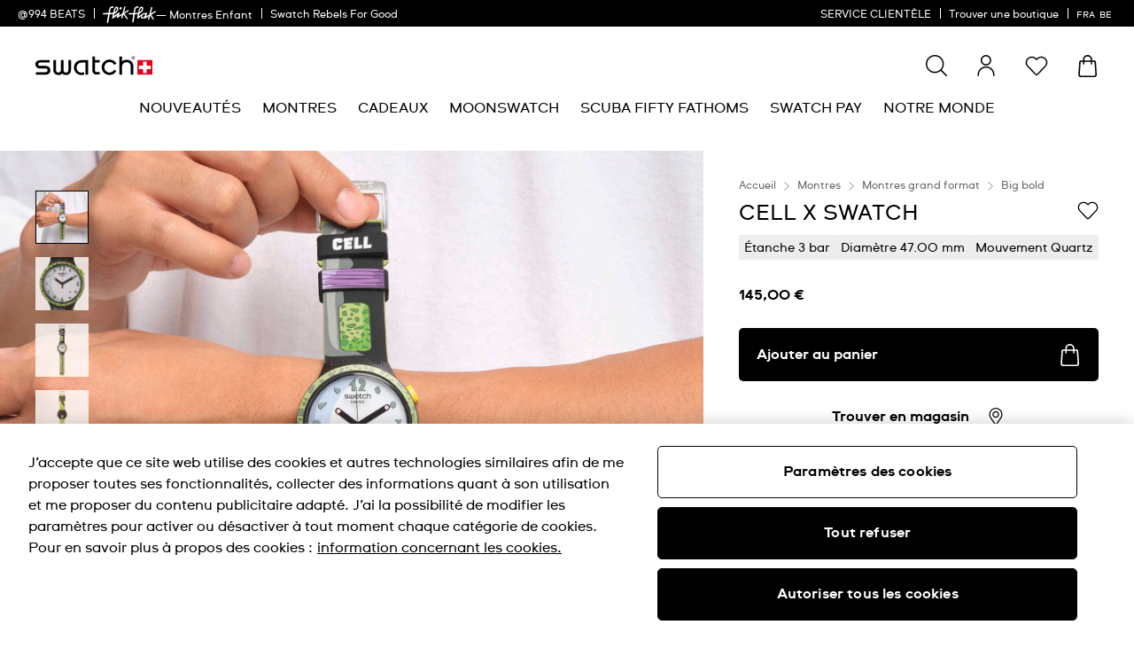

--- FILE ---
content_type: application/javascript
request_url: https://www.swatch.com/70A41gAraX0ql/sEQDDDiJP/2CIeU/hi1mwzGLffhQz2Daba/Qk1QICEiIw/LDw_H/HI9BlQB
body_size: 171113
content:
(function(){if(typeof Array.prototype.entries!=='function'){Object.defineProperty(Array.prototype,'entries',{value:function(){var index=0;const array=this;return {next:function(){if(index<array.length){return {value:[index,array[index++]],done:false};}else{return {done:true};}},[Symbol.iterator]:function(){return this;}};},writable:true,configurable:true});}}());(function(){dH();IHs();FDs();var C6=function(Ch,lr){return Ch[tX[FY]](lr);};var Zh=function zh(D9,Um){'use strict';var GF=zh;switch(D9){case Lg:{var Av=Um[K8];return typeof Av;}break;case p0:{var LK=Um[K8];var RK=Um[QH];var Qk=Um[xA];return LK[RK]=Qk;}break;case F1:{return this;}break;case Vp:{rl.push(Pk);var AD;return AD=Cl(typeof DS()[Em(BF)],'undefined')?DS()[Em(rY)](DQ,MY,dD,DD):DS()[Em(DQ)](Or,ZF,FF(FF(qY)),MQ),rl.pop(),AD;}break;case Xp:{var TK=Um[K8];var VS;rl.push(LT);return VS=TK&&HK(DS()[Em(TQ)](KF,XT,FF([]),MF),typeof Fb[DS()[Em(Jr)].apply(null,[DQ,Qx,NX,Ff])])&&RX(TK[Rf()[xh(FY)].call(null,Zl,c7,Aq,Nr)],Fb[RX(typeof DS()[Em(Kh)],CY([],[][[]]))?DS()[Em(DQ)].apply(null,[F6,TD,FF({}),PX]):DS()[Em(Jr)].apply(null,[KS,Qx,QY,Ff])])&&Cl(TK,Fb[DS()[Em(Jr)](fF,Qx,UK,Ff)][Rf()[xh(r9)](MF,lm,wk,FF(qY))])?RX(typeof Rf()[xh(pT)],'undefined')?Rf()[xh(wk)].apply(null,[kX,OQ,FF(FF(qY)),KF]):Rf()[xh(UQ)](UD,EW,FF(FF(r9)),xY):typeof TK,rl.pop(),VS;}break;case Od:{return this;}break;case xA:{return this;}break;case Zb:{var EQ=Um[K8];rl.push(pf);var JK;return JK=Sr(jE,[Rf()[xh(fF)].apply(null,[VF,dx,UQ,C9]),EQ]),rl.pop(),JK;}break;case vs:{var dq=Um[K8];var QT=Um[QH];var Hv=Um[xA];rl.push(QD);dq[QT]=Hv[RX(typeof vX()[Il(p9)],'undefined')?vX()[Il(Mh)].call(null,Ym,FT,Ol):vX()[Il(mf)](j1,FF(FF(r9)),FT)];rl.pop();}break;case QH:{rl.push(lS);this[Rf()[xh(pS)](cD,fQ,NX,kh)]=FF(qY);var pm=this[vX()[Il(Zl)](j7,KX,WY)][qY][vX()[Il(pQ)](mb,zk,Nr)];if(RX(vX()[Il(T6)].call(null,gT,FF(FF(r9)),dX),pm[Cl(typeof Rf()[xh(QY)],CY([],[][[]]))?Rf()[xh(Or)](Qm,mr,n9,QY):Rf()[xh(wk)].call(null,zk,tD,qF,VF)]))throw pm[fD()[Ik(Zl)](Qf,Ih)];var Mm;return Mm=this[DS()[Em(KS)].call(null,FF(FF(qY)),Qh,FY,j6)],rl.pop(),Mm;}break;case W1:{var gD=Um[K8];var vf=Um[QH];var fm;var qT;var Tq;rl.push(VQ);var rq;var Xv=fD()[Ik(Wh)].call(null,MD,zT);var KT=gD[DS()[Em(Fq)].call(null,DD,WS,FF({}),Hh)](Xv);for(rq=CK[ZQ];Fh(rq,KT[vX()[Il(qY)](PD,FF(FF({})),Tk)]);rq++){fm=qX(ES(HD(vf,CK[r9]),CK[VF]),KT[vX()[Il(qY)].call(null,PD,c9,Tk)]);vf*=CK[dD];vf&=CK[wk];vf+=CK[kr];vf&=CK[xF];qT=qX(ES(HD(vf,CK[r9]),Lp[fD()[Ik(Jr)](fK,FX)]()),KT[vX()[Il(qY)](PD,FF({}),Tk)]);vf*=CK[dD];vf&=Lp[DS()[Em(HX)](ED,QX,Nr,Fq)]();vf+=CK[kr];vf&=CK[xF];Tq=KT[fm];KT[fm]=KT[qT];KT[qT]=Tq;}var Oh;return Oh=KT[vX()[Il(kh)].call(null,Gl,bD,XD)](Xv),rl.pop(),Oh;}break;case HW:{var Am=Um[K8];var GQ=Um[QH];var ck=Um[xA];rl.push(mT);try{var Tr=rl.length;var Nf=FF({});var Ph;return Ph=Sr(jE,[Rf()[xh(Or)].call(null,Qm,q6,FK,sv),Rf()[xh(F6)](Rr,Hf,FF([]),FK),fD()[Ik(Zl)](OD,Ih),Am.call(GQ,ck)]),rl.pop(),Ph;}catch(jQ){rl.splice(Ev(Tr,r9),Infinity,mT);var wr;return wr=Sr(jE,[Rf()[xh(Or)](Qm,q6,Gr,FF(FF([]))),vX()[Il(T6)](rf,FF(r9),dX),fD()[Ik(Zl)].apply(null,[OD,Ih]),jQ]),rl.pop(),wr;}rl.pop();}break;case K8:{var RQ=Um[K8];rl.push(bl);if(Cl(typeof RQ,DS()[Em(kh)](FX,fX,FF(FF(r9)),p9))){var lX;return lX=DS()[Em(kr)](Fq,Lr,Zf,mf),rl.pop(),lX;}var EK;return EK=RQ[Cl(typeof fD()[Ik(xF)],CY('',[][[]]))?fD()[Ik(pS)](J9,tE):fD()[Ik(QY)].apply(null,[HX,Qh])](new (Fb[fD()[Ik(gX)].apply(null,[kf,pK])])(Cl(typeof Rf()[xh(Jr)],CY('',[][[]]))?Rf()[xh(Aq)](qm,nk,If,nE):Rf()[xh(wk)](vK,Sh,XD,pQ),vX()[Il(KS)].call(null,nk,Aq,RD)),fD()[Ik(Lq)](K6,DD))[fD()[Ik(pS)](J9,tE)](new (Fb[RX(typeof fD()[Ik(tF)],CY('',[][[]]))?fD()[Ik(QY)](rS,bT):fD()[Ik(gX)](kf,pK)])(Rf()[xh(FX)](xD,hv,If,UD),vX()[Il(KS)](nk,T6,RD)),RX(typeof DS()[Em(Fq)],'undefined')?DS()[Em(DQ)].apply(null,[NX,FD,HT,nq]):DS()[Em(gX)](UQ,cF,FF(FF(qY)),Vf))[fD()[Ik(pS)](J9,tE)](new (Fb[fD()[Ik(gX)].apply(null,[kf,pK])])(Rf()[xh(nT)](jv,YQ,Wh,fJ),vX()[Il(KS)].apply(null,[nk,T6,RD])),vX()[Il(F6)].apply(null,[Al,Aq,HZ]))[fD()[Ik(pS)](J9,tE)](new (Fb[RX(typeof fD()[Ik(HX)],'undefined')?fD()[Ik(QY)].call(null,Az,R2):fD()[Ik(gX)].apply(null,[kf,pK])])(Cl(typeof DS()[Em(xY)],CY('',[][[]]))?DS()[Em(Lq)].apply(null,[nT,Nk,FX,T6]):DS()[Em(DQ)](GP,GR,tF,PN),vX()[Il(KS)](nk,FF(FF(r9)),RD)),RX(typeof JP()[NL(QY)],'undefined')?JP()[NL(HT)](Jr,UQ,PD,kV,Lq,WR):JP()[NL(QY)].apply(null,[FF([]),HT,L4,jP,pQ,DQ]))[fD()[Ik(pS)](J9,tE)](new (Fb[fD()[Ik(gX)](kf,pK)])(DS()[Em(nE)](Kc,jr,Mh,nE),RX(typeof vX()[Il(Gr)],CY('',[][[]]))?vX()[Il(Mh)](Cj,Gr,Hj):vX()[Il(KS)](nk,V3,RD)),DS()[Em(xY)](FF(FF([])),cc,EV,sz))[fD()[Ik(pS)](J9,tE)](new (Fb[fD()[Ik(gX)](kf,pK)])(VB()[MR(QY)].apply(null,[TG,FF({}),rY,VF,wJ,tw]),vX()[Il(KS)](nk,TQ,RD)),vX()[Il(fF)](UF,RD,Kz))[RX(typeof fD()[Ik(wk)],CY('',[][[]]))?fD()[Ik(QY)](fB,r4):fD()[Ik(pS)].apply(null,[J9,tE])](new (Fb[fD()[Ik(gX)].apply(null,[kf,pK])])(Cl(typeof vX()[Il(Mh)],CY([],[][[]]))?vX()[Il(pS)](qw,UQ,sG):vX()[Il(Mh)](QG,SP,PV),RX(typeof vX()[Il(tF)],'undefined')?vX()[Il(Mh)](cc,FF(qY),wk):vX()[Il(KS)](nk,j3,RD)),F3()[bZ(qN)](L4,VF,m4,J4))[fD()[Ik(pS)](J9,tE)](new (Fb[fD()[Ik(gX)](kf,pK)])(DS()[Em(fj)].call(null,KZ,bh,EV,sZ),Cl(typeof vX()[Il(Jr)],'undefined')?vX()[Il(KS)](nk,FF({}),RD):vX()[Il(Mh)](w2,m4,cv)),Cl(typeof JP()[NL(QY)],'undefined')?JP()[NL(Jr)](Rc,fj,L4,vG,UQ,VF):JP()[NL(HT)].call(null,VF,Zl,gX,BN,fj,G2))[Rf()[xh(RL)](Ih,wD,k4,GP)](qY,x2),rl.pop(),EK;}break;case PH:{var ZN=Um[K8];rl.push(bB);var nw=Fb[DS()[Em(mf)](T2,gh,FF(FF([])),UD)](ZN);var XL=[];for(var hB in nw)XL[RX(typeof DS()[Em(dZ)],CY([],[][[]]))?DS()[Em(DQ)](pQ,mn,mZ,B2):DS()[Em(r9)](tF,lD,mf,GJ)](hB);XL[Cl(typeof vX()[Il(HL)],CY([],[][[]]))?vX()[Il(rY)].call(null,TB,FF([]),NP):vX()[Il(Mh)](cR,Gr,NG)]();var mI;return mI=function RG(){rl.push(EB);for(;XL[vX()[Il(qY)].call(null,Ow,FF([]),Tk)];){var Tz=XL[RX(typeof F3()[bZ(T6)],CY([],[][[]]))?F3()[bZ(r9)](mf,qG,Zl,JV):F3()[bZ(Jr)](QV,FY,RL,sz)]();if(Cz(Tz,nw)){var fL;return RG[vX()[Il(mf)](OY,FF(qY),FT)]=Tz,RG[Rf()[xh(pS)].apply(null,[cD,br,FT,FK])]=FF(r9),rl.pop(),fL=RG,fL;}}RG[Rf()[xh(pS)](cD,br,If,FT)]=FF(CK[ZQ]);var G3;return rl.pop(),G3=RG,G3;},rl.pop(),mI;}break;}};var ZR=function(CL,kI){return CL>kI;};var kJ=function(){var Qn;if(typeof Fb["window"]["XMLHttpRequest"]!=='undefined'){Qn=new (Fb["window"]["XMLHttpRequest"])();}else if(typeof Fb["window"]["XDomainRequest"]!=='undefined'){Qn=new (Fb["window"]["XDomainRequest"])();Qn["onload"]=function(){this["readyState"]=4;if(this["onreadystatechange"] instanceof Fb["Function"])this["onreadystatechange"]();};}else{Qn=new (Fb["window"]["ActiveXObject"])('Microsoft.XMLHTTP');}if(typeof Qn["withCredentials"]!=='undefined'){Qn["withCredentials"]=true;}return Qn;};var zc=function(){return ["\x6c\x65\x6e\x67\x74\x68","\x41\x72\x72\x61\x79","\x63\x6f\x6e\x73\x74\x72\x75\x63\x74\x6f\x72","\x6e\x75\x6d\x62\x65\x72"];};var GG=function qc(k2,O2){'use strict';var jZ=qc;switch(k2){case WA:{var NV=O2[K8];rl.push(kN);var cG;return cG=NV&&HK(DS()[Em(TQ)](TQ,C2,xP,MF),typeof Fb[DS()[Em(Jr)](xY,Gl,TQ,Ff)])&&RX(NV[Rf()[xh(FY)](Zl,A9,Rc,m4)],Fb[DS()[Em(Jr)].call(null,nE,Gl,XD,Ff)])&&Cl(NV,Fb[Cl(typeof DS()[Em(CV)],CY([],[][[]]))?DS()[Em(Jr)].call(null,Nr,Gl,m4,Ff):DS()[Em(DQ)](DD,ZI,Zl,c3)][Rf()[xh(r9)].call(null,MF,fG,r9,F6)])?Rf()[xh(UQ)](UD,US,r9,kr):typeof NV,rl.pop(),cG;}break;case dW:{var mw=O2[K8];return typeof mw;}break;case tA:{var NN=O2[K8];var hI;rl.push(Ow);return hI=NN&&HK(Cl(typeof DS()[Em(nT)],'undefined')?DS()[Em(TQ)](sv,dw,If,MF):DS()[Em(DQ)](RD,Tk,FF(qY),bG),typeof Fb[DS()[Em(Jr)](FP,cF,FF(FF(r9)),Ff)])&&RX(NN[Rf()[xh(FY)](Zl,HF,FF(FF([])),XD)],Fb[DS()[Em(Jr)](FF(r9),cF,RD,Ff)])&&Cl(NN,Fb[DS()[Em(Jr)](If,cF,FF(FF(qY)),Ff)][Rf()[xh(r9)].apply(null,[MF,wI,kr,FK])])?Rf()[xh(UQ)](UD,zm,SB,Mh):typeof NN,rl.pop(),hI;}break;case P8:{var q4=O2[K8];return typeof q4;}break;case Ab:{var xR=O2[K8];var nR;rl.push(pB);return nR=xR&&HK(DS()[Em(TQ)].call(null,FF(r9),Pv,lw,MF),typeof Fb[DS()[Em(Jr)].apply(null,[GP,Wc,fJ,Ff])])&&RX(xR[Rf()[xh(FY)](Zl,Uq,FF(FF(qY)),Wh)],Fb[DS()[Em(Jr)].call(null,HT,Wc,Nr,Ff)])&&Cl(xR,Fb[Cl(typeof DS()[Em(Lq)],CY([],[][[]]))?DS()[Em(Jr)](r9,Wc,C9,Ff):DS()[Em(DQ)](zk,V4,mf,GL)][Rf()[xh(r9)](MF,VG,sv,Xn)])?Cl(typeof Rf()[xh(UD)],'undefined')?Rf()[xh(UQ)](UD,H9,FF(r9),qF):Rf()[xh(wk)](pS,tw,Or,Ij):typeof xR,rl.pop(),nR;}break;case p0:{var Kj=O2[K8];return typeof Kj;}break;case px:{var jR=O2[K8];var mJ=O2[QH];var LG=O2[xA];rl.push(j4);jR[mJ]=LG[Cl(typeof vX()[Il(dL)],'undefined')?vX()[Il(mf)].call(null,bL,FF([]),FT):vX()[Il(Mh)].call(null,Un,FF(qY),Mj)];rl.pop();}break;case xA:{var UP=O2[K8];var Ew=O2[QH];var Sn=O2[xA];return UP[Ew]=Sn;}break;case JH:{var hR=O2[K8];var Fc=O2[QH];var nB=O2[xA];rl.push(w3);try{var hN=rl.length;var Hc=FF(QH);var m2;return m2=Sr(jE,[Rf()[xh(Or)](Qm,QQ,r9,mf),Cl(typeof Rf()[xh(UK)],'undefined')?Rf()[xh(F6)](Rr,rF,KX,Xn):Rf()[xh(wk)](Qc,U3,VF,SP),Cl(typeof fD()[Ik(k4)],'undefined')?fD()[Ik(Zl)].apply(null,[Jv,Ih]):fD()[Ik(QY)].call(null,ER,WP),hR.call(Fc,nB)]),rl.pop(),m2;}catch(SG){rl.splice(Ev(hN,r9),Infinity,w3);var TN;return TN=Sr(jE,[Rf()[xh(Or)].apply(null,[Qm,QQ,bD,mZ]),vX()[Il(T6)](WX,pS,dX),Cl(typeof fD()[Ik(qV)],CY([],[][[]]))?fD()[Ik(Zl)](Jv,Ih):fD()[Ik(QY)].call(null,qV,Qm),SG]),rl.pop(),TN;}rl.pop();}break;case HW:{return this;}break;case Vp:{var A2=O2[K8];rl.push(RP);var W4;return W4=Sr(jE,[RX(typeof Rf()[xh(mR)],CY([],[][[]]))?Rf()[xh(wk)](kL,GB,Kh,FF([])):Rf()[xh(fF)](VF,Sq,n9,FY),A2]),rl.pop(),W4;}break;case cb:{return this;}break;case Ks:{return this;}break;case KU:{var LR;rl.push(lZ);return LR=RX(typeof DS()[Em(fj)],CY([],[][[]]))?DS()[Em(DQ)](RL,qJ,r9,XN):DS()[Em(rY)](Gr,sP,fF,DD),rl.pop(),LR;}break;}};var gN=function(){Dn=["G\x40Gd9ZU\'-RY\r0T","J2,AG7K*#%\x00","uI vg\x00l\x07,B96,DdX\x40\tZk2MB64.6R","_.\b","#!OX\r$Sk&]WPH,]=|. m:N","=3RB#S./QZ","P","$bgA","4.\'L","!v\b5gj4\nlf,\rw0abb09n*AH\'3(:J\x40/I$\'1G\x40\x40L2\vpfIue[i\bv","W",".QI.0)&Mt\x074F\'\"!Q","\vZ(NM 9","\\*GH\'!*b^$B9","GX1","O-;)4UY K.","\v/:CN7n","\bRI\x07\'/!","/:\x07\b:DO\x07,","*G\x40.</","E$39",".H(6,7\x40[G\t\x07Q","h#!","yT\b","T94$\vW","K*","V\'GX-:\t(","*S\x3f\'zK","1L\x07\tz","3FQP!P/G_1","93","K","B\r!VC","o&jy4wxPaH/_OP0x\\\'ouqEN","3\'dq.\x40b\"UI0","42PQ[\tU\'","F^.q.%3\r[Zy\x40","%B\x3f!\tQDT\f","eI,0!\'OYB+Tk6,QUQ\x40F>LE,2","W]Y..C_;;0RB6n%1/","7MN","E\r/E92","/2,Un","12\vYw]\tw$G","G","","\x07K_+7%","\x40\x074","M[","7E_+K","","G(GI,","/\\QG","S.!,","P[X)\x40$CX+:","_$1","MD\vI%227WFP\rm","","]QY\f","B\r","\x00]GEMOI",",&R","W(NI04\t)<Nb\f!K>3)\nSsG\t]\x3f\b","WB\f&H<","\x40-2.D","F \b","W-","q\nne\x00\fj\r>nn","o","/:\x076:SB\x00+K\"#9\x07\\U[","Qp","\x40.5","KT\'99%#TC","=.y\n\"ii\n/dn0\x07u\x00&sx","3\f]RA","/=MD1B&86","6T/","$>O\v1","$","/F3/W\\e\x07\tZ\x3f","%\",\b","]$GX0<iE.N,\x3f4","Q9M^","UD+6","\tP\x07GB63\'EE\x070","6F9#","%+PD6T","F","GzE","R\x40\f}/","8fM\x00B0U^}cetO^\x07i$","\\P\t","\x07\v[SY\r\x40`*I\f9\b\':N\v4+C.8`6QZQ\rQ9","WN\x00k2.\x00[F","/NI%4\t%\nIN&","F.I","#AL\x07 K>%","T8#3","F\nN/3%\n","D","_qo","^","!EO!B","#T\x3f.\x00QLz","V","\x40j\f\tG","FUC\r","FF\n","\x00/\n\x3f2,YQA","YQA\x00P","P\"RM66+CN6N$9","Q^$","W$RM00<+:D","\x3fN","LYUME]/JbbKw#X","\x40","[9EI","PP\tW.MX+:","8$:Ao\x074N(23","ZP","C,!50HX#U\x3f","#L^+I8%\nS\x40]","5!","(6,\x07gM[\bQ8Q20#;hJ*","YYP+\x40","Pz6s","UPE","\n0\fLN\'I\x3f","_P\f","\x074B%#\f\rY]A*\t[&V^+6<5\'O[\r1S","$%\n\x40","ttA\x070F\"KX+#`>UXbU.#5ZTHF\"KX+#`%AG\'\t","1U(","2VB#S$%","AH\'T8>\"\rX]AMQ=LX1","A-;\t(",".g{{","$2TN","JI!>.4<P{-S$4/\b","\tX\'EM.u!\'CCB#S\x3f2-\x40","U;tI0&/=","G","Y*AD\'&","0AG\'C\x3f!\n\x40[X","82.\x00vQT\vZ","PD\v,S.%DQ","J\\#!}|\v\x07:W\"%%\trGL{\x40j\'7]rcBrqgp^/-`p","]G\x40kZ#9$sEE/\x07=6,QZ\x40\x402G\f0-:SX\v-I6-","\fZ\"F","\f\x07Nn\vg{lH","\fU8c\\0\b4<PD6s","GN%9","(N\x40=.\'OF","\b\x40\x3fQ","5 PN\f&B/)XP","gQOx","MKB+!R~","I","$qQ","","OC7&-<VN","_\'9.:UF","\x07/F\";","[][F/UB","0HN)n;%\rSZT","8\'EE+H%$","<2\"\x00F]C\r","Y.M^;","K*$","S$\"#\fWU[\vX","E=4<pC\r6H(63","I.0%=Tb^;2","Z\x3fOI","GE\t","(\'%\n","I\"#9DdXTF","I,6$6","#h","Cz","W$G|-<4T","IM#J.","$9+MAE","%\'","\tGOI- \trC_\v4B",",Vd\'4,6SX 0H<$%pUA\t","2R2.\x00[F","7T.%.YQ","U(G\x40\'\'-6TN","J.!,",".}\\.47!IL\n6x5)\nP][\x3fk","(3#;UGQX*WX-%(%Cq./D-;","RMC.IE6x5\'OM\v.K","0\'\x40/0",".N.94=","qD-672VNB$H9w\rFQVF","E\r,B","G\x3fVY1","/2#\vPQ`:)w$RC,04","]\x070","\\0U9Oe,#,:D","#\'","920\bUWP","[%MY10\b0","85 Ef\r4B64","4\t42CC\'4B%#",">I","!D.\'4","FA0","/4\r","SSu","Y\x071R\'#YQ","G|P\tg\"\vG`+84","!2>S","%B\x3f,YQ[\"M"];};var Cz=function(s4,V2){return s4 in V2;};var g2=function(tI,fP){return tI>=fP;};var sN=function(){return pZ.apply(this,[PH,arguments]);};var PR=function(){return E4.apply(this,[p0,arguments]);};var RX=function(Yz,rR){return Yz===rR;};var Fw=function(){if(Fb["Date"]["now"]&&typeof Fb["Date"]["now"]()==='number'){return Fb["Math"]["round"](Fb["Date"]["now"]()/1000);}else{return Fb["Math"]["round"](+new (Fb["Date"])()/1000);}};var VZ=function(){return pZ.apply(this,[p0,arguments]);};var YV=function(Vv){try{if(Vv!=null&&!Fb["isNaN"](Vv)){var vz=Fb["parseFloat"](Vv);if(!Fb["isNaN"](vz)){return vz["toFixed"](2);}}}catch(Q2){}return -1;};var FF=function(CI){return !CI;};var r3=function(){return Fb["window"]["navigator"]["userAgent"]["replace"](/\\|"/g,'');};var EI=function(zz,sI){return zz!=sI;};var lR=function(){if(Fb["Date"]["now"]&&typeof Fb["Date"]["now"]()==='number'){return Fb["Date"]["now"]();}else{return +new (Fb["Date"])();}};var LV=function(JG){if(JG===undefined||JG==null){return 0;}var r2=JG["toLowerCase"]()["replace"](/[^0-9]+/gi,'');return r2["length"];};var OL=function(tV){if(tV===undefined||tV==null){return 0;}var HB=tV["toLowerCase"]()["replace"](/[^a-z]+/gi,'');return HB["length"];};var g3=function(lV){return ~lV;};var MZ=function zv(ZL,UJ){'use strict';var zP=zv;switch(ZL){case Gg:{rl.push(s3);throw new (Fb[fD()[Ik(xF)](D4,Jr)])(Rf()[xh(jI)](kr,Dw,FF(FF(qY)),F6));}break;case fO:{var CN=UJ[K8];var SV=UJ[QH];rl.push(OZ);if(HK(SV,null)||ZR(SV,CN[vX()[Il(qY)].apply(null,[DP,zk,Tk])]))SV=CN[Cl(typeof vX()[Il(C9)],CY('',[][[]]))?vX()[Il(qY)](DP,xP,Tk):vX()[Il(Mh)](XJ,FF(FF(r9)),QJ)];for(var bw=CK[ZQ],T3=new (Fb[Rf()[xh(Wh)](kh,K3,FF(FF(qY)),Rc)])(SV);Fh(bw,SV);bw++)T3[bw]=CN[bw];var zI;return rl.pop(),zI=T3,zI;}break;case PH:{var wc=UJ[K8];var E2=UJ[QH];rl.push(bN);var YN=HK(null,wc)?null:EI(JP()[NL(qY)](FF(FF({})),Ij,gK,Vf,r9,xF),typeof Fb[DS()[Em(Jr)](C9,YT,rY,Ff)])&&wc[Fb[DS()[Em(Jr)](FF(r9),YT,tF,Ff)][Cl(typeof JP()[NL(r9)],CY([],[][[]]))?JP()[NL(xF)].apply(null,[UK,HX,Jk,Rz,k4,ZQ]):JP()[NL(HT)](UD,F6,GL,Rz,Or,xZ)]]||wc[vX()[Il(k4)](th,C9,Qm)];if(EI(null,YN)){var ZP,DJ,jw,Gj,mj=[],n2=FF(qY),QL=FF(r9);try{var J2=rl.length;var sR=FF([]);if(jw=(YN=YN.call(wc))[fD()[Ik(Gr)](WD,p3)],RX(qY,E2)){if(Cl(Fb[DS()[Em(mf)].call(null,FX,rQ,FF(FF([])),UD)](YN),YN)){sR=FF(FF([]));return;}n2=FF(r9);}else for(;FF(n2=(ZP=jw.call(YN))[Rf()[xh(pS)](cD,IY,EV,xn)])&&(mj[Cl(typeof DS()[Em(qm)],'undefined')?DS()[Em(r9)](FF({}),lv,FF(FF({})),GJ):DS()[Em(DQ)](FK,Nw,dX,Ol)](ZP[vX()[Il(mf)](ll,FF(FF(qY)),FT)]),Cl(mj[vX()[Il(qY)](SS,qY,Tk)],E2));n2=FF(qY));}catch(QB){QL=FF(qY),DJ=QB;}finally{rl.splice(Ev(J2,r9),Infinity,bN);try{var rG=rl.length;var LZ=FF([]);if(FF(n2)&&EI(null,YN[F3()[bZ(RD)](z6,wk,KX,LB)])&&(Gj=YN[F3()[bZ(RD)].call(null,z6,wk,VF,LB)](),Cl(Fb[DS()[Em(mf)].apply(null,[OP,rQ,C9,UD])](Gj),Gj))){LZ=FF(K8);return;}}finally{rl.splice(Ev(rG,r9),Infinity,bN);if(LZ){rl.pop();}if(QL)throw DJ;}if(sR){rl.pop();}}var L2;return rl.pop(),L2=mj,L2;}rl.pop();}break;case F1:{var JJ=UJ[K8];rl.push(Fn);if(Fb[Rf()[xh(Wh)].call(null,kh,vr,pQ,XD)][VB()[MR(k4)](kh,UK,pS,kr,YP,fr)](JJ)){var jV;return rl.pop(),jV=JJ,jV;}rl.pop();}break;case mC:{var AP=UJ[K8];return AP;}break;case mg:{rl.push(vK);if(FF(Cz(Rf()[xh(DG)](AZ,OF,vc,KX),Fb[vX()[Il(fj)](dk,mZ,If)]))){var gn;return rl.pop(),gn=null,gn;}var sL=Fb[Cl(typeof vX()[Il(Or)],CY('',[][[]]))?vX()[Il(fj)].apply(null,[dk,QY,If]):vX()[Il(Mh)].call(null,nj,qN,rB)][Rf()[xh(DG)](AZ,OF,c9,Aq)];var RJ=sL[Cl(typeof DS()[Em(jI)],'undefined')?DS()[Em(j6)](ZQ,zL,lw,jP):DS()[Em(DQ)].apply(null,[KF,PB,FF([]),tG])];var qL=sL[JP()[NL(k4)](vw,TQ,OG,Az,FF(FF(qY)),FY)];var IV=sL[Cl(typeof Rf()[xh(j3)],CY('',[][[]]))?Rf()[xh(Or)].apply(null,[Qm,jr,vc,VF]):Rf()[xh(wk)].apply(null,[Lq,bl,FF(FF(qY)),dD])];var wL;return wL=[RJ,RX(qL,CK[ZQ])?qY:ZR(qL,qY)?HR(r9):HR(DQ),IV||fD()[Ik(j6)](Lc,Xn)],rl.pop(),wL;}break;case Lg:{var Xw={};rl.push(Bj);var AR={};try{var tN=rl.length;var OB=FF({});var Ez=new (Fb[JP()[NL(pQ)](xn,GJ,lG,zB,FF(FF([])),Wh)])(qY,qY)[vX()[Il(xn)].call(null,Al,qN,IJ)](fD()[Ik(V4)](Dk,fN));var Gw=Ez[DS()[Em(FK)](RD,Dv,xn,sn)](DS()[Em(j3)].apply(null,[KX,rK,Xn,Gc]));var lI=Ez[JP()[NL(m4)](nE,mf,NG,E3,bD,RD)](Gw[DS()[Em(Qm)].call(null,Fq,TB,wk,RD)]);var SL=Ez[JP()[NL(m4)].call(null,dD,GJ,NG,E3,FF(FF(r9)),RD)](Gw[fD()[Ik(FK)](fl,UK)]);Xw=Sr(jE,[Rf()[xh(TZ)].apply(null,[pV,Fn,KZ,Zl]),lI,RX(typeof DS()[Em(lw)],CY([],[][[]]))?DS()[Em(DQ)](pS,Hz,FF([]),k4):DS()[Em(qm)].apply(null,[WY,tK,lw,KV]),SL]);var zR=new (Fb[JP()[NL(pQ)](FF(FF(qY)),Zl,lG,zB,bD,Wh)])(qY,CK[ZQ])[vX()[Il(xn)].call(null,Al,EV,IJ)](DS()[Em(BB)].call(null,k4,BQ,Wh,pG));var S4=zR[DS()[Em(FK)](Ij,Dv,RD,sn)](DS()[Em(j3)](UQ,rK,FT,Gc));var lL=zR[JP()[NL(m4)].call(null,Mh,Or,NG,E3,cI,RD)](S4[DS()[Em(Qm)](UD,TB,qN,RD)]);var kn=zR[JP()[NL(m4)](Mh,V3,NG,E3,NX,RD)](S4[fD()[Ik(FK)](fl,UK)]);AR=Sr(jE,[DS()[Em(tP)](dD,bv,FF(FF({})),Gr),lL,VB()[MR(pQ)].call(null,j3,nE,QY,xF,Zf,cJ),kn]);}finally{rl.splice(Ev(tN,r9),Infinity,Bj);var RZ;return RZ=Sr(jE,[fD()[Ik(U3)](IZ,IG),Xw[Rf()[xh(TZ)](pV,Fn,zk,FF({}))]||null,vX()[Il(Hh)].call(null,IZ,lw,lw),Xw[RX(typeof DS()[Em(Tk)],'undefined')?DS()[Em(DQ)](dX,wN,FF(FF(qY)),JR):DS()[Em(qm)](vw,tK,nT,KV)]||null,Rf()[xh(Gc)](vR,Fk,KF,qN),AR[DS()[Em(tP)].call(null,xn,bv,SB,Gr)]||null,RX(typeof vX()[Il(kh)],CY([],[][[]]))?vX()[Il(Mh)](EP,FF(qY),Zc):vX()[Il(p3)].apply(null,[PY,UK,pI]),AR[VB()[MR(pQ)](c9,KX,HX,xF,Zf,cJ)]||null]),rl.pop(),RZ;}rl.pop();}break;case Ks:{var fV=UJ[K8];rl.push(E3);if(RX([F3()[bZ(sv)].call(null,O4,dD,bD,rP),Cl(typeof vX()[Il(KX)],'undefined')?vX()[Il(EJ)](Vw,dX,KS):vX()[Il(Mh)].call(null,Kz,EV,Xz),Cl(typeof vX()[Il(C9)],CY('',[][[]]))?vX()[Il(U3)].apply(null,[LN,FF(qY),zk]):vX()[Il(Mh)].apply(null,[vI,dD,lB])][VB()[MR(m4)](fj,DQ,WY,kr,TL,xG)](fV[DS()[Em(Rc)].apply(null,[FF(FF({})),kl,FF(FF(r9)),pI])][Cl(typeof vX()[Il(VF)],'undefined')?vX()[Il(FP)](mV,xY,mZ):vX()[Il(Mh)](JI,r9,zk)]),HR(r9))){rl.pop();return;}Fb[Cl(typeof DS()[Em(KZ)],CY('',[][[]]))?DS()[Em(cD)].apply(null,[Qm,Zv,HX,sG]):DS()[Em(DQ)].apply(null,[V3,AV,Mh,OG])](function(){rl.push(AB);var FV=FF(FF(K8));try{var dz=rl.length;var p4=FF(QH);if(FF(FV)&&fV[DS()[Em(Rc)](GJ,tL,qY,pI)]&&(fV[DS()[Em(Rc)](KS,tL,FF(FF({})),pI)][Cl(typeof fD()[Ik(tG)],'undefined')?fD()[Ik(mR)](GX,pI):fD()[Ik(QY)].call(null,P2,z2)](fD()[Ik(Hw)](MG,VV))||fV[DS()[Em(Rc)](FF(FF(r9)),tL,cz,pI)][fD()[Ik(mR)].apply(null,[GX,pI])](DS()[Em(xD)].apply(null,[TG,Jv,FF(qY),AB])))){FV=FF(K8);}}catch(WJ){rl.splice(Ev(dz,r9),Infinity,AB);fV[RX(typeof DS()[Em(Hh)],CY('',[][[]]))?DS()[Em(DQ)](FF(FF({})),fG,m4,pw):DS()[Em(Rc)].apply(null,[FF([]),tL,FP,pI])][DS()[Em(p9)](DQ,fz,FY,FY)](new (Fb[JP()[NL(rY)](Ij,V4,Ih,Rw,FF(r9),HT)])(vX()[Il(dZ)](pK,x3,l2),Sr(jE,[Rf()[xh(Y3)].call(null,Ij,Tw,FF(FF([])),QY),FF(FF([])),Cl(typeof fD()[Ik(gX)],'undefined')?fD()[Ik(Gc)].call(null,GL,RD):fD()[Ik(QY)].apply(null,[TR,j2]),FF(QH),DS()[Em(lP)].call(null,wk,vJ,FF(FF(qY)),SP),FF(FF({}))])));}if(FF(FV)&&RX(fV[DS()[Em(l2)](FF(qY),vq,FF(r9),FL)],Rf()[xh(HN)].call(null,z3,ZF,Nr,T6))){FV=FF(FF(QH));}if(FV){fV[DS()[Em(Rc)](Zl,tL,FF(FF([])),pI)][DS()[Em(p9)](lw,fz,UK,FY)](new (Fb[JP()[NL(rY)](Xn,dc,Ih,Rw,n9,HT)])(vX()[Il(cD)](cZ,FF({}),pQ),Sr(jE,[Rf()[xh(Y3)](Ij,Tw,Fq,CV),FF(K8),fD()[Ik(Gc)].apply(null,[GL,RD]),FF({}),DS()[Em(lP)].apply(null,[m4,vJ,VF,SP]),FF(FF(QH))])));}rl.pop();},qY);rl.pop();}break;case vU:{rl.push(lP);Fb[Rf()[xh(RD)](p3,xc,NP,F2)][fD()[Ik(AB)](Mn,cI)](JP()[NL(TG)].call(null,fj,UD,lN,jj,QY,dD),function(fV){return zv.apply(this,[Ks,arguments]);});rl.pop();}break;case xg:{rl.push(p9);throw new (Fb[fD()[Ik(xF)].apply(null,[qZ,Jr])])(Rf()[xh(jI)](kr,R4,FF(FF(qY)),F2));}break;case Px:{var zw=UJ[K8];var nJ=UJ[QH];rl.push(mL);if(HK(nJ,null)||ZR(nJ,zw[vX()[Il(qY)](EZ,Aq,Tk)]))nJ=zw[vX()[Il(qY)].call(null,EZ,RL,Tk)];for(var HI=qY,YI=new (Fb[Rf()[xh(Wh)].apply(null,[kh,Dv,kr,pS])])(nJ);Fh(HI,nJ);HI++)YI[HI]=zw[HI];var JN;return rl.pop(),JN=YI,JN;}break;case IO:{var H2=UJ[K8];var wG=UJ[QH];rl.push(ZJ);var BR=HK(null,H2)?null:EI(JP()[NL(qY)].apply(null,[NP,vc,tw,Vf,FF(FF(qY)),xF]),typeof Fb[DS()[Em(Jr)](Ij,Oj,Kc,Ff)])&&H2[Fb[RX(typeof DS()[Em(NP)],CY('',[][[]]))?DS()[Em(DQ)].apply(null,[j3,mn,kr,dP]):DS()[Em(Jr)].apply(null,[C9,Oj,Ij,Ff])][RX(typeof JP()[NL(T2)],CY(DS()[Em(kr)](FF(FF([])),S2,KZ,mf),[][[]]))?JP()[NL(HT)](CV,XD,L3,SZ,FF({}),V4):JP()[NL(xF)](SB,ZQ,fQ,Rz,rY,ZQ)]]||H2[vX()[Il(k4)].call(null,vm,KZ,Qm)];if(EI(null,BR)){var Zw,nZ,Tj,jL,YZ=[],Ww=FF(qY),mP=FF(r9);try{var Sj=rl.length;var AJ=FF({});if(Tj=(BR=BR.call(H2))[fD()[Ik(Gr)](fx,p3)],RX(qY,wG)){if(Cl(Fb[DS()[Em(mf)].apply(null,[cz,HY,fj,UD])](BR),BR)){AJ=FF(FF([]));return;}Ww=FF(r9);}else for(;FF(Ww=(Zw=Tj.call(BR))[Cl(typeof Rf()[xh(EJ)],CY('',[][[]]))?Rf()[xh(pS)](cD,MX,Nr,qY):Rf()[xh(wk)](qm,bj,HT,cz)])&&(YZ[DS()[Em(r9)].apply(null,[RD,dF,ZQ,GJ])](Zw[vX()[Il(mf)].apply(null,[Hm,UD,FT])]),Cl(YZ[Cl(typeof vX()[Il(nE)],'undefined')?vX()[Il(qY)](U2,CV,Tk):vX()[Il(Mh)](XT,RL,Nw)],wG));Ww=FF(qY));}catch(Bz){mP=FF(qY),nZ=Bz;}finally{rl.splice(Ev(Sj,r9),Infinity,ZJ);try{var rj=rl.length;var VJ=FF([]);if(FF(Ww)&&EI(null,BR[F3()[bZ(RD)](XV,wk,ZQ,LB)])&&(jL=BR[F3()[bZ(RD)](XV,wk,dX,LB)](),Cl(Fb[DS()[Em(mf)].call(null,Aq,HY,FF({}),UD)](jL),jL))){VJ=FF(FF(QH));return;}}finally{rl.splice(Ev(rj,r9),Infinity,ZJ);if(VJ){rl.pop();}if(mP)throw nZ;}if(AJ){rl.pop();}}var HJ;return rl.pop(),HJ=YZ,HJ;}rl.pop();}break;case hH:{var CZ=UJ[K8];rl.push(Iw);if(Fb[Rf()[xh(Wh)](kh,S3,rY,qF)][VB()[MR(k4)](UQ,Mh,kh,kr,YP,D3)](CZ)){var D2;return rl.pop(),D2=CZ,D2;}rl.pop();}break;case WA:{var Qw=UJ[K8];rl.push(Gr);var t4;return t4=Fb[DS()[Em(mf)](FF(FF(r9)),sB,dX,UD)][Rf()[xh(vc)].apply(null,[HV,Hz,gX,Gr])](Qw)[fD()[Ik(Hh)].call(null,hP,LP)](function(YB){return Qw[YB];})[qY],rl.pop(),t4;}break;}};var R3=function(){Bv=["\x6c\x65\x6e\x67\x74\x68","\x41\x72\x72\x61\x79","\x63\x6f\x6e\x73\x74\x72\x75\x63\x74\x6f\x72","\x6e\x75\x6d\x62\x65\x72"];};var Vz=function(KN){return void KN;};var LL=function mG(AG,Vj){var mN=mG;var QR=Ac(new Number(Yb),pn);var M4=QR;QR.set(AG);for(AG;M4+AG!=P1;AG){switch(M4+AG){case Od:{if(Cl(I2,undefined)&&Cl(I2,null)&&ZR(I2[RX(typeof vX()[Il(F2)],CY('',[][[]]))?vX()[Il(Mh)](Pj,T6,Aw):vX()[Il(qY)].call(null,nL,UD,Tk)],CK[ZQ])){try{var QZ=rl.length;var pJ=FF(FF(K8));var xB=Fb[fD()[Ik(mZ)].call(null,nP,zB)](I2)[Cl(typeof DS()[Em(b3)],CY('',[][[]]))?DS()[Em(Fq)].apply(null,[FF(FF(r9)),HG,Wh,Hh]):DS()[Em(DQ)](FF(r9),xY,FF(qY),pR)](vX()[Il(mZ)].call(null,Bc,tF,fj));if(ZR(xB[vX()[Il(qY)].call(null,nL,mZ,Tk)],dD)){K2=Fb[vX()[Il(xF)].apply(null,[vI,FF([]),UK])](xB[dD],Mh);}}catch(N3){rl.splice(Ev(QZ,r9),Infinity,A4);}}AG+=zW;}break;case ZA:{var DB=Vj[K8];rl.push(LB);AG+=mC;var VN=DB[vX()[Il(pQ)](KD,FF(FF(r9)),Nr)]||{};VN[RX(typeof Rf()[xh(KS)],CY([],[][[]]))?Rf()[xh(wk)](zG,fB,xP,FF(FF(qY))):Rf()[xh(Or)](Qm,CP,Fq,fj)]=Rf()[xh(F6)](Rr,Dd,F6,Rc),delete VN[fD()[Ik(39)](549,200)],DB[vX()[Il(pQ)](KD,dD,Nr)]=VN;rl.pop();}break;case Ud:{var Wz=EI(Fb[Cl(typeof fD()[Ik(p9)],CY('',[][[]]))?fD()[Ik(VF)](G4,bD):fD()[Ik(QY)](XB,Ow)][Rf()[xh(RD)].call(null,p3,f3,bD,m4)][vX()[Il(xZ)].call(null,NZ,FF(FF([])),Hh)][DS()[Em(NP)](j3,I3,GJ,If)](RX(typeof fD()[Ik(fj)],CY('',[][[]]))?fD()[Ik(QY)].apply(null,[v3,Jr]):fD()[Ik(zB)].apply(null,[Mw,YJ])),null)?DS()[Em(FY)](KS,rI,FF(FF(r9)),VI):DS()[Em(dD)].apply(null,[fj,Wb,sv,j3]);var cN=[JB,WV,YR,Gv,bn,XZ,Wz];var KL=cN[vX()[Il(kh)](NR,FF(FF([])),XD)](Rf()[xh(NP)](KJ,I3,kh,FF(qY)));AG-=DO;var DZ;return rl.pop(),DZ=KL,DZ;}break;case HE:{rl.push(Or);var JB=Fb[RX(typeof fD()[Ik(z3)],CY([],[][[]]))?fD()[Ik(QY)].call(null,dI,hV):fD()[Ik(VF)].call(null,G4,bD)][fD()[Ik(vI)](J3,c2)]||Fb[Rf()[xh(RD)].call(null,p3,f3,cz,DD)][RX(typeof fD()[Ik(IJ)],'undefined')?fD()[Ik(QY)].apply(null,[OV,Dz]):fD()[Ik(vI)](J3,c2)]?DS()[Em(FY)].call(null,GP,rI,FF(FF({})),VI):Cl(typeof DS()[Em(mR)],CY('',[][[]]))?DS()[Em(dD)](FF(FF({})),Wb,VF,j3):DS()[Em(DQ)].call(null,WY,RV,kh,lZ);AG+=O0;var WV=EI(Fb[fD()[Ik(VF)].call(null,G4,bD)][Rf()[xh(RD)](p3,f3,mZ,zk)][vX()[Il(xZ)].call(null,NZ,xn,Hh)][DS()[Em(NP)](bD,I3,TQ,If)](fD()[Ik(x3)](Jj,wZ)),null)?DS()[Em(FY)](FF(r9),rI,FT,VI):DS()[Em(dD)](kh,Wb,FF(FF({})),j3);var YR=EI(typeof Fb[vX()[Il(fj)].apply(null,[rf,FF(FF(qY)),If])][fD()[Ik(x3)].call(null,Jj,wZ)],RX(typeof JP()[NL(dD)],'undefined')?JP()[NL(HT)](cI,Wh,TD,cP,Wh,M3):JP()[NL(qY)](NP,TG,jj,Vf,UQ,xF))&&Fb[vX()[Il(fj)].apply(null,[rf,GP,If])][fD()[Ik(x3)].apply(null,[Jj,wZ])]?RX(typeof DS()[Em(Lq)],CY([],[][[]]))?DS()[Em(DQ)](VF,Pw,sv,lm):DS()[Em(FY)].apply(null,[pS,rI,dD,VI]):DS()[Em(dD)](C9,Wb,FF(FF(qY)),j3);var Gv=EI(typeof Fb[Cl(typeof fD()[Ik(jv)],CY([],[][[]]))?fD()[Ik(VF)].apply(null,[G4,bD]):fD()[Ik(QY)](YG,TD)][RX(typeof fD()[Ik(V4)],CY('',[][[]]))?fD()[Ik(QY)].call(null,NG,P3):fD()[Ik(x3)](Jj,wZ)],Cl(typeof JP()[NL(HX)],CY([],[][[]]))?JP()[NL(qY)](nT,r9,jj,Vf,SB,xF):JP()[NL(HT)](FF(qY),cz,b4,hw,qY,sP))?DS()[Em(FY)].apply(null,[sv,rI,OP,VI]):DS()[Em(dD)](FF(FF(qY)),Wb,FF(qY),j3);var bn=Cl(typeof Fb[RX(typeof fD()[Ik(HZ)],CY([],[][[]]))?fD()[Ik(QY)].apply(null,[FT,gc]):fD()[Ik(VF)](G4,bD)][DS()[Em(jP)](UD,BP,DD,Mn)],JP()[NL(qY)](FF([]),NP,jj,Vf,ZQ,xF))||Cl(typeof Fb[Rf()[xh(RD)].call(null,p3,f3,Fq,F2)][DS()[Em(jP)](If,BP,NP,Mn)],Cl(typeof JP()[NL(UQ)],CY(DS()[Em(kr)](xn,mz,FF(r9),mf),[][[]]))?JP()[NL(qY)].call(null,FX,Qm,jj,Vf,V4,xF):JP()[NL(HT)].apply(null,[qF,T6,MB,VR,FF(r9),KJ]))?DS()[Em(FY)](bD,rI,r9,VI):DS()[Em(dD)].apply(null,[XD,Wb,nE,j3]);var XZ=EI(Fb[fD()[Ik(VF)](G4,bD)][Rf()[xh(RD)](p3,f3,FF(r9),Lq)][RX(typeof vX()[Il(xZ)],CY('',[][[]]))?vX()[Il(Mh)](s2,DD,Lq):vX()[Il(xZ)](NZ,GJ,Hh)][DS()[Em(NP)](Or,I3,kr,If)](RX(typeof VB()[MR(VF)],CY([],[][[]]))?VB()[MR(DQ)](FF(FF(qY)),nT,qN,lc,m3,lJ):VB()[MR(xY)](RL,cI,wk,wk,fZ,pT)),null)?DS()[Em(FY)].apply(null,[NP,rI,Nr,VI]):DS()[Em(dD)](vw,Wb,mZ,j3);}break;case x0:{var M2;return rl.pop(),M2=K2,M2;}break;case AW:{var pN;rl.push(hn);AG-=PC;return pN=[Fb[vX()[Il(fj)].apply(null,[IT,vc,If])][JP()[NL(FX)].call(null,OP,zk,vZ,N4,SP,Mh)]?Fb[vX()[Il(fj)].apply(null,[IT,Wh,If])][JP()[NL(FX)].call(null,FX,m4,vZ,N4,nT,Mh)]:Rf()[xh(ON)](Hh,U2,VF,xF),Fb[vX()[Il(fj)](IT,FP,If)][F3()[bZ(pQ)](vB,ZQ,bD,B3)]?Fb[vX()[Il(fj)].call(null,IT,FF(FF(r9)),If)][RX(typeof F3()[bZ(VF)],CY(DS()[Em(kr)](FF([]),Z4,xF,mf),[][[]]))?F3()[bZ(r9)](wB,VP,UQ,MI):F3()[bZ(pQ)](vB,ZQ,vc,B3)]:Rf()[xh(ON)].apply(null,[Hh,U2,k4,GJ]),Fb[vX()[Il(fj)].apply(null,[IT,KX,If])][DS()[Em(XG)](qN,bz,c9,lP)]?Fb[vX()[Il(fj)](IT,Fq,If)][RX(typeof DS()[Em(qY)],'undefined')?DS()[Em(DQ)](vc,Uz,j3,Ic):DS()[Em(XG)](NX,bz,UD,lP)]:Rf()[xh(ON)].apply(null,[Hh,U2,FF(FF([])),FF(qY)]),EI(typeof Fb[vX()[Il(fj)](IT,SP,If)][RX(typeof F3()[bZ(k4)],CY([],[][[]]))?F3()[bZ(r9)].apply(null,[fK,XJ,xn,hG]):F3()[bZ(TQ)](vZ,kr,FY,Ff)],Cl(typeof JP()[NL(OP)],CY([],[][[]]))?JP()[NL(qY)](FF(FF([])),SP,GZ,Vf,WY,xF):JP()[NL(HT)](FF({}),NP,tF,Jw,Nr,bJ))?Fb[vX()[Il(fj)](IT,CV,If)][F3()[bZ(TQ)].apply(null,[vZ,kr,NP,Ff])][vX()[Il(qY)].apply(null,[BL,kr,Tk])]:HR(r9)],rl.pop(),pN;}break;case mC:{var I2=Vj[K8];var K2;rl.push(A4);AG-=F1;}break;case Eg:{return String(...Vj);}break;case sO:{AG-=wO;return parseInt(...Vj);}break;}}};var nv=function(qP){var Wn='';for(var cB=0;cB<qP["length"];cB++){Wn+=qP[cB]["toString"](16)["length"]===2?qP[cB]["toString"](16):"0"["concat"](qP[cB]["toString"](16));}return Wn;};function dH(){Lp=Object['\x63\x72\x65\x61\x74\x65']({});if(typeof window!=='undefined'){Fb=window;}else if(typeof global!==[]+[][[]]){Fb=global;}else{Fb=this;}}var CR=function(bc,C4){return bc instanceof C4;};var fw=function(){return [];};var RN=function(Lw,f4){return Lw>>>f4|Lw<<32-f4;};var IB=function(Z3,xw){return Z3<=xw;};var jN=function(gP){return +gP;};var On=function(Sc){var KI=Sc[0]-Sc[1];var H3=Sc[2]-Sc[3];var q3=Sc[4]-Sc[5];var vN=Fb["Math"]["sqrt"](KI*KI+H3*H3+q3*q3);return Fb["Math"]["floor"](vN);};var qB=function(bR){var vL=['text','search','url','email','tel','number'];bR=bR["toLowerCase"]();if(vL["indexOf"](bR)!==-1)return 0;else if(bR==='password')return 1;else return 2;};var YL=function(){return E4.apply(this,[hH,arguments]);};var RI=function(O3,sJ){return O3^sJ;};var WL=function(){Jz=["D","\"\v","UFO",",]F\n","z0TK\f\x07,","G41V\x40:","~\"eB(","]0S>]-_WH$HHI/G4!F\x40N\bN6E|\nRV>E-H*OIr9:\x00GX\bxDqM+[)P[%\x07B=A45\\OZ^\x07\v;XqDPH>WOWgAN3_h=Q\nG]*+xCRP7Mf","m;xp$(*F4&RI:]","A_AE","RI>E\tV\vO8","E2]#&m\n\\[","%8\x40Gu=]0","RB-Z ","\"ZX=","FA_\"7","\x072Y","L*D","[","0N*","s\b_I^=G)&","F\n","&B\v2","TN1N2EA","\t_","\tW","O3]2=KP","X\x07CQ-z=BH.\fE;]\'8","=F)OU\'\rH|g.1AN\x00\x3fV_>CR:J\'V\nW_$XM5]5tF\x07TN\f\r,Y\"CBP,M-\x00WH#\r\f`=G/:OG]\t=X","\fCA-!\x40,F\x07","C%","$J","","mS \r","\f-I=","Z7AjIcxvQ","\x40M(U)&H9PN\x077","/W3H\x3f\r^U","jc\t1\x00N#<AE3H<W","\x00YW+\\+F\x00","#]\'8\x40M%V4ts\nGO6V{=^J","\x40np","I.","\f*7[\r1[M8]","F","C\tY","\x3f\x07Z\x40","91N\'\nRG<WWx.\v^U,G/;KOxS\t4","\v","\\\n\tp$\v","2\'","DV;","\x40:])j","EH",".(Z3\f^E*V4\v\x40TP,","t},/q 2\"ve7h\nc.3>P\n)n}rd)t}+\r\r7j`\"6m>!#P\\1}\nYui6)^^\'\b7z\"4or%,qp5C!I/)nb\x07F\\wO\f6\t&j.5ve0h\t`EP>,[o6rg-d}+\rk4X0;&ge;k\ts*76}N0F#ftm,,\x3fL\t\"6ve7hp>04j!\rKmD\x07d,L{\f7j9e#hc.5\"}\nub\x07A(\fh\t&I<\x00\'vo4h\tw\"5_\n)}mrdc.tv;4n7j#\"6ve\nBs9c:06R/Cmbd,aF\t=H\"5bb\'h\vf}\r)mn\rrI8R});7E5\r5fenG5B%Sir\f\x07s\tgx,/7j2-yu5|$d>03i\n)BH2qn6\x07T\r38]\v$!u\x40Nh\'E*06j\n\x00b}p.M^cx8/e\f6vi\'h\vg$}:mmw4d.},$\b9ba.uG7x\ts.<\"z\n)fX\rR\x07W.t}.,Z\x0066vH\x3fF\ts)06vy:Mmqf\fpU\n/#j\r\\K5x\nc.2\"mm\tr\x07^t}\':;\x40j6ve/FY.$6}&GCpt.vj9-\x3f7a%6vn\nb\ts0\"}\nu3rg>t9_j\"1vess.6i\n)\x40mo\\\x07.tv: n;i\"6e<Zy.05m\nuxYIoQ\t9 G EOPD\x3fQ7;\rq>Hmur1p%q\x07;7Gven7hE<76}9mk\t\x00-D8\x00R7j\x07\"rH7gs,0m\r)mz&Q8O5d,/3j7\"vf1Y*_=\x07K)nkGV\x3ftm8/Eea:/}\t>ds)06r)kyoa\x3f5rZ[S+7\"6Y\x404#h\t.0-h/ f\\>^#>d>t~#;Ee\x00\"4al6h\fg.0n=mmmr\x07Q>Tq//3\"=pji7hc.2%V/9mh\tr\x078sZK(/\"~\"r07hs.3&}=mm0f1t.s_^,+s\x0036|i7h\r.0=E#mm9b\x07ed.m#X7~\"1veBzs.\x3f&}\b>xmr\x07V5b\t\n{7\"ve1`qw\"06}\n,AD1\x40\x07d+~~_7a(93beAv3&}=mm0rut.p_%8\"ji\"\x40e7x1A.06x!9ymged.l;:\r7j:Z!uu1Kd+Dn$,[imr\x07<x}=/\tBb\"6ve(1Z\ts.5~ YmmJp.tR\'i\x00\"3beh{p>02_>VM\v\x07;R.t}<+7j\'ae#h.0=\b%mcr\x07d.{j)*\r7j\x3f\v>pCh\ts,BAK\n)m\x40\vtc.tv&\rn7j:\"\"ve1,`\'s, 5m\n+~T\x07d)t}\'X\x07j\b6be]!].2&~)oxl|!o.s},$1`\"vq7B,Y\x0004m\t9moY3d%tz,/8}g\"6\\e\n7h%h-6*}mi(B.}+/<\x40(6vf7hc.2$Rmm\tr\x07fwQP,/\'j90N;!$P 1}\nYFO1e.0b9s^*8,,|dS3\x40g57x\tp! 6/EKu\x07p.\fm/82O\x00Dyu5{{q\b03i\n*i4W3c.tv<=\tNj\"6e$gj=5m\n,ueI#ftm,,\'j|C0h\v|>04oy#Kmrdd{+i7j-.ov04x\tu\f1I/XD>d>t}\t87e\x00\"2csFH\tg.3 f8\n%w1O.d}/ \"#j\bNsK4x\vd.09m\n-x{\'p.wt#;z\"<zf7os06i\n\"}mf\x07`^]X*\t7jG7bp.0>9mo\x00p.wm.7e\x00\">TcJzd%o!)}m}f=\n/7i\t\"ve1\x40,f:06R;Cm\x40\x07d)zh8/O&6ve!L|>04X jma(}=s^*8,,|dS\x07nj n\\;1H9nD!d.tz!_;[&\"6vLp$gs,(U,)g[r\x07!d}.\v5=X\"6qK/7\ts%C$})hGfo%dP;;\n 7Geblq.06}\n>VyK6*},$,`\"ve4K|.0=lymX2=kYB},/\x00,\x4066vJ\x3fks\'(z12zz`lg,B[,/7m#6Uj7jX,6x)mBzd^t}7:<>a!RN\'h\n|>04X >}mf\x07I!_\x00-,!6van7he<76}9mk\t\x00-D8\x00R7j\x00Dyu5}W\b03i\n)Gf\x07.tv\x3f9;i\"2e<nH\f\x406}/br\bd,gV\t\x3f2~\"aJ0l\ts;$6}&2nCqO:t}\x0044z$pr*,]+\x3f\fmmr\'b>`},:Gj)fp<Gh\tx }\n,g[r\x07:t}+/<R\x006vq/\ts%\b&Z,mmrN5^}8/[e\f6tu\'h\vg72})jmy\bD.tW,;7E\rvg4x\tq;48[\n\"mjr\ftYt}#\x3f5q:&Fvex\n-\x3f&}\b\rBE;rd.Y}^ \t7h\'qe,ZeZ{,8mx\tr\x07:o-B}U,\'j:E_L<g>h(\'5X\nPmC+v\x07a:t}(/jR6vnio\ts:0\x07m\n,ym{<F{P>9mFD&&6vN\n7h$t+i\n)Afh}f:m~=\"#j\bFuK7\ts%9-x)m\x40D\"\x00p.tRZ\r7i\x00 ve\'hQ(7_y>fN2`,t.vi, i8z \"of6F}s.1R$)mr\ft`},66vHg2g.0L=mn\rp*d!d}$\r0R2Q!}F1%C\tc.2\"}/Yzh\tr\x07\x3f]+Z},_7a\x00-\x00beQ$PG]\nPnb\rr\x00`\"},$ ,Q\"6\\Mc.5\"}\t-D8t!d.{T4\x00&j.5ve7gs,#\"s,)hyr*!d}.<\r8z%6|q7\ts\x07.dvy0F\"h-t}\'\x3f2~!2L;1Ns.\x3fe%%|m~d*e}9;7\x40!9Mq7B8H\x0006q9mo\x3fX5dB},/9\"i\x00\"6yu5s&}\b03i\n)\x40v}b\v\x07P4O26r}2GA)EW35m\n O[%:w:VKU,Gj-&vc\nE{1S8DS<-mm\bf\x07K-|i,/i7j\v7n/D-X. 6~ym^`J.wm,/\r7j:\x07\'XeGh\tx>6i\n*AT0Q+0t/ \t7hSX\x07u(7h\tsZ0f\n.mmB\td.{m,-\r2H\"6mW!&V(\'}=mm7Wd.},$39j\"5Zj0/qp\v0O}$ime\x07p.Em,*\r7h!TJz\x07_\x00y\n)_mmr\x07T ~}, \t7h\'e<X\x07sW39m\n+vB\x00\bd,oR\"\t7\\`\"6}l\vF\v\x40.06\x00my\r7_:t}\x004\"8Q\"6[j%h\t06}\b0ergD8\x00W];0jn|szt_Dw(+mmr\x07C+|[7,\t7h3&\\Pe#h\te:\x406}<OrL&EK,//F\x3f\"6vn;=J\ts.6/Y,)my7R|z/7j!.fq7E#E\x0003",",]","\x07N\nxE1V4","L2BI.l\'0AAU\x009t;([K>L,","","d(pc/\"\r$","E!Q","\r-Y4\rdG-Y<","V\nVN\b","\x404\x07EA,","\'\\WS","o=](;QOVS=_qSA9G-VO%\x40\x40|G)tJ\r_Y","\x07N\x3f","%5IfY\v6^<","\f7i*3","\rYS","vS,^2E","\tTQ!","JC.^\'P\rXU","]V","EE1F%g:83","_\"\t\x40o4R4J[H","\x00Y%MX5\\(nZN9_x","\\","\\57U","fQ6B[Wl\'K5]","U/","A-Q3S&\rX^5P=BTP","T\x40<)H,]>]8JMk62F5yQ\b4)x(XH","v\x07TN\b>7E%C5EK(L:\x3f[fB","_I(r2 WWI\v","\vM","J\"\n^M(V","\t]\'U`3P","PJ>Z","k\f;ct","I;","_(R4 ","z-\x40Y\x07^G9A1BFH,D\x3f","A\x00X}7J%\nYg0]:]N","_)^4T*MO(V4WZN",";F2[\rJM)_2tu\x40[\x40\x076",".V!=J","(","O9Z*","\t\\NF4","E]/Y5","DV9G","F\x00[R\b\r,D\x3f","DmA","[UE+L",",W\r","(1R","","\\\x00]\'","\t=c8rJ+F8K9I.",".EL\v\bRDM0","v\x07TN\b\nY:","L","#\t_c+]&JPN","h3P39\x40A","[Q:9O","\x3f[\'&f\x00QY","[","F+GH","\"=V","8\x40\x00H2I","5R-","IO*]\x3fZI|P)0\x402A","mT\x3fM^9","[$","r","D\x3f","{(:","T","DA+",";D:\n","^J","<L+Y<N*I})\\25vRR\f","\v.","GM1","\"\thV","\n\x3fj","Cm+D","BW:`,","X9E",",]\n\x40\x07o\"BM0","#L\vAT","9\x07CX","ZK;E","R0","0X%\rZA","])F\n","3\'\x40\vo%\v9x8","B\x00x*M","",".GU$\f;V2t\fPVS=_\nSK(^u`nFXW`0\x40pB|Hu)\fP`6\x009B\'WTK;ui3Wa","<QE","E","H;F>","5Q;XG>E1sP*\n\x40I","]:K","O<X","\x076D&0XT:3[:]","AV","F8W","=w\nFY","L\t","Q\x00fH\x076","=\x403\f","C","V\x00Q.Xa3W#","5CEM-","\x07R/\x07^","O^%C2;","N\x3fE`>H","K9Gk5NQ","\x40O\f\t=","/ ",":\x40<","[9\tBX9W","Y9~I,_\'7\x40PR:=_","ta{2 U=PM\v+","g1","X]","F*X\n","AuAh\"{\f\tm_mFP>\"t5}\x07\';]\x009\x40","O\x409R4\x00LPS","5O;LL\b","\x00","[9QlSS","J.\\+","U/8\x40\x3fTH","CY/V3$","^2\x00DW","N-F;Y1\x07BIU \'\x40","2\f\\M:3G)P","S[%",";Q\x07H","f;(ae#l","\'.\vP\t6\tz\t8m|&JFY","C(A/:B;T[","7Nq33q\tL\x3fW","C8|A&","D#6NA{\bF4SW","\"TA","r$EJ5P\' L\x00[","Y=\x009X$","+","1B3\n^P&%])F\n","CV\\(:\x40\fAU\x00","A","FE0X8$GA:A\x00S","Z","A0rJ>E-V","\b\fcQ=\t^ZU%","G0J)F","N*I_","Y2\fC[2","[.hI*Z%1aA]","D!\\.","q*;G","E(V+","Zx\\","<\x40-\\&X\x3f\x00","=F","J;","/H<T\x00","[\tQ.+D^3^/!H","W\x00A]\x077y0","\n[I\x00\v*I=","C","[\x07N\'KD(8P\bu"," \rU_"];};var GN=function(){return pZ.apply(this,[fO,arguments]);};var Cl=function(tB,vP){return tB!==vP;};function FDs(){cS=lC+Lg*Xp+Dx*Xp*Xp+Xp*Xp*Xp,pr=Lg+VU*Xp+Xp*Xp+Xp*Xp*Xp,Ml=QH+VU*Xp+K8*Xp*Xp+Xp*Xp*Xp,LY=K8+Lg*Xp+Xp*Xp+Xp*Xp*Xp,hs=HW+VU*Xp,CT=K8+VU*Xp+HW*Xp*Xp+Xp*Xp*Xp,VD=Lg+HW*Xp+SE*Xp*Xp+Xp*Xp*Xp,mU=QH+Lg*Xp,x6=Dx+K8*Xp+jE*Xp*Xp+Xp*Xp*Xp,kb=lC+jE*Xp+xA*Xp*Xp,JW=xA+Dx*Xp+SE*Xp*Xp,XW=Lg+HW*Xp+Xp*Xp,TO=HW+Dx*Xp+Xp*Xp,Pr=jE+Dx*Xp+SE*Xp*Xp+Xp*Xp*Xp,XC=jE+lC*Xp+jE*Xp*Xp,R1=QH+jE*Xp+jE*Xp*Xp,lv=jE+Xp+Dx*Xp*Xp+Xp*Xp*Xp,Fr=K8+VU*Xp+Lg*Xp*Xp+Xp*Xp*Xp,d0=Lg+jE*Xp+Lg*Xp*Xp+Lg*Xp*Xp*Xp+SE*Xp*Xp*Xp*Xp,Gg=lC+HW*Xp,X0=VU+jE*Xp+Xp*Xp,PA=Lg+VU*Xp+VU*Xp*Xp,H6=SE+Xp+Xp*Xp+Xp*Xp*Xp,YS=K8+SE*Xp+xA*Xp*Xp+Xp*Xp*Xp,Er=SE+VU*Xp+HW*Xp*Xp+Xp*Xp*Xp,Ef=Dx+SE*Xp+SE*Xp*Xp+Xp*Xp*Xp,DO=QH+jE*Xp+Lg*Xp*Xp,g6=K8+lC*Xp+HW*Xp*Xp+Xp*Xp*Xp,mQ=lC+Dx*Xp+Xp*Xp+Xp*Xp*Xp,FE=jE+xA*Xp+SE*Xp*Xp,mb=xA+Lg*Xp+Xp*Xp+Xp*Xp*Xp,O6=lC+VU*Xp+Xp*Xp+Xp*Xp*Xp,KQ=Dx+K8*Xp+K8*Xp*Xp+Xp*Xp*Xp,Kq=Dx+SE*Xp+jE*Xp*Xp+Xp*Xp*Xp,X9=QH+SE*Xp+jE*Xp*Xp+Xp*Xp*Xp,Fx=jE+Dx*Xp+VU*Xp*Xp,GT=HW+Xp+xA*Xp*Xp+Xp*Xp*Xp,gF=HW+HW*Xp+VU*Xp*Xp+Xp*Xp*Xp,W0=VU+SE*Xp,CD=Dx+SE*Xp+lC*Xp*Xp+Xp*Xp*Xp,GE=Dx+SE*Xp+K8*Xp*Xp+Xp*Xp*Xp,RF=Lg+Xp+SE*Xp*Xp+Xp*Xp*Xp,LE=lC+jE*Xp+Lg*Xp*Xp+Xp*Xp*Xp,Kx=QH+VU*Xp+Lg*Xp*Xp,SA=Dx+Xp+xA*Xp*Xp,X1=jE+lC*Xp+Xp*Xp,sX=VU+xA*Xp+K8*Xp*Xp+Xp*Xp*Xp,kF=jE+Lg*Xp+Lg*Xp*Xp+Xp*Xp*Xp,Bb=SE+Dx*Xp+xA*Xp*Xp,MC=Lg+Xp+HW*Xp*Xp,rD=Dx+lC*Xp+jE*Xp*Xp+Xp*Xp*Xp,PT=SE+K8*Xp+VU*Xp*Xp+Xp*Xp*Xp,lg=QH+VU*Xp+Xp*Xp,gS=jE+VU*Xp+xA*Xp*Xp+Xp*Xp*Xp,IT=Lg+SE*Xp+Xp*Xp+Xp*Xp*Xp,rQ=jE+xA*Xp+Dx*Xp*Xp+Xp*Xp*Xp,kv=Dx+Xp+jE*Xp*Xp+Xp*Xp*Xp,BK=QH+jE*Xp+jE*Xp*Xp+Xp*Xp*Xp,Kp=HW+VU*Xp+Xp*Xp,Q7=xA+jE*Xp+jE*Xp*Xp,Hr=xA+HW*Xp+Xp*Xp+Xp*Xp*Xp,NK=HW+Lg*Xp+xA*Xp*Xp+Xp*Xp*Xp,Ar=HW+Lg*Xp+K8*Xp*Xp+Xp*Xp*Xp,bb=QH+Lg*Xp+HW*Xp*Xp,xl=QH+HW*Xp+jE*Xp*Xp+Xp*Xp*Xp,wY=VU+Dx*Xp+Xp*Xp+Xp*Xp*Xp,Sf=HW+HW*Xp+lC*Xp*Xp+Xp*Xp*Xp,Vk=SE+VU*Xp+SE*Xp*Xp+Xp*Xp*Xp,Iv=QH+Lg*Xp+K8*Xp*Xp+Xp*Xp*Xp,dx=lC+jE*Xp+xA*Xp*Xp+Xp*Xp*Xp,J1=K8+xA*Xp,q=Dx+xA*Xp+SE*Xp*Xp,Jl=VU+Xp+xA*Xp*Xp+Xp*Xp*Xp,BX=HW+Xp+jE*Xp*Xp+Xp*Xp*Xp,YO=VU+Dx*Xp+Lg*Xp*Xp,B6=xA+xA*Xp+Lg*Xp*Xp+Xp*Xp*Xp,qW=QH+Dx*Xp+SE*Xp*Xp,Lk=SE+SE*Xp+HW*Xp*Xp+Xp*Xp*Xp,hm=lC+lC*Xp+Lg*Xp*Xp+Xp*Xp*Xp,N7=Dx+K8*Xp+Xp*Xp+Xp*Xp*Xp,zW=QH+VU*Xp+jE*Xp*Xp,IF=QH+K8*Xp+lC*Xp*Xp+Xp*Xp*Xp,gd=SE+HW*Xp+HW*Xp*Xp,ff=lC+Dx*Xp+HW*Xp*Xp+Xp*Xp*Xp,d9=jE+VU*Xp+Xp*Xp+Xp*Xp*Xp,Xk=Dx+lC*Xp+xA*Xp*Xp+Xp*Xp*Xp,fq=jE+K8*Xp+Dx*Xp*Xp+Xp*Xp*Xp,O=xA+HW*Xp+jE*Xp*Xp,VE=xA+VU*Xp+xA*Xp*Xp+Xp*Xp*Xp,w0=Dx+K8*Xp+jE*Xp*Xp,NH=Dx+VU*Xp+HW*Xp*Xp,AF=K8+VU*Xp+K8*Xp*Xp+Xp*Xp*Xp,Np=HW+Lg*Xp+SE*Xp*Xp,Ys=K8+VU*Xp+xA*Xp*Xp,A9=K8+lC*Xp+Xp*Xp+Xp*Xp*Xp,Qs=VU+jE*Xp+xA*Xp*Xp,qU=HW+jE*Xp+xA*Xp*Xp,G6=Lg+K8*Xp+Xp*Xp+Xp*Xp*Xp,nf=K8+HW*Xp+K8*Xp*Xp+Xp*Xp*Xp,tT=xA+Dx*Xp+HW*Xp*Xp+Xp*Xp*Xp,LF=Lg+jE*Xp+Lg*Xp*Xp+Xp*Xp*Xp,E0=VU+K8*Xp+jE*Xp*Xp,Zs=HW+jE*Xp+Lg*Xp*Xp,dk=SE+xA*Xp+Lg*Xp*Xp+Xp*Xp*Xp,Hb=jE+Dx*Xp+Lg*Xp*Xp,YU=jE+VU*Xp+Xp*Xp,S9=SE+HW*Xp+jE*Xp*Xp+Xp*Xp*Xp,L0=Lg+xA*Xp+HW*Xp*Xp,EH=HW+Dx*Xp+SE*Xp*Xp,Pm=Dx+jE*Xp+Xp*Xp+Xp*Xp*Xp,AQ=Lg+HW*Xp+HW*Xp*Xp+Xp*Xp*Xp,KD=SE+Dx*Xp+Xp*Xp+Xp*Xp*Xp,F1=Dx+jE*Xp,Rs=QH+Dx*Xp+xA*Xp*Xp,YK=jE+Lg*Xp+HW*Xp*Xp+Xp*Xp*Xp,ZD=jE+jE*Xp+lC*Xp*Xp+Xp*Xp*Xp,xK=VU+lC*Xp+jE*Xp*Xp+Xp*Xp*Xp,sU=Dx+Dx*Xp+jE*Xp*Xp,w7=SE+HW*Xp+VU*Xp*Xp,sd=xA+Lg*Xp+xA*Xp*Xp,tk=SE+K8*Xp+jE*Xp*Xp+Xp*Xp*Xp,Mb=jE+SE*Xp+jE*Xp*Xp,HE=HW+Lg*Xp,zO=QH+xA*Xp+SE*Xp*Xp,Bd=lC+K8*Xp+jE*Xp*Xp,vS=jE+jE*Xp+SE*Xp*Xp+Xp*Xp*Xp,Yg=lC+SE*Xp+VU*Xp*Xp,zs=SE+Dx*Xp+HW*Xp*Xp,Eb=VU+Xp+Xp*Xp,m8=SE+xA*Xp+VU*Xp*Xp,AO=xA+Xp+xA*Xp*Xp,sm=Lg+Lg*Xp+SE*Xp*Xp+Xp*Xp*Xp,HF=VU+Dx*Xp+jE*Xp*Xp+Xp*Xp*Xp,VY=QH+K8*Xp+Lg*Xp*Xp+Xp*Xp*Xp,YA=Dx+K8*Xp+SE*Xp*Xp,gh=xA+Xp+VU*Xp*Xp+Xp*Xp*Xp,YD=xA+xA*Xp+xA*Xp*Xp+Xp*Xp*Xp,z0=xA+Dx*Xp+Xp*Xp,rO=xA+xA*Xp+VU*Xp*Xp,Y9=K8+lC*Xp+xA*Xp*Xp+Xp*Xp*Xp,SQ=xA+VU*Xp+jE*Xp*Xp+Xp*Xp*Xp,A6=VU+SE*Xp+Xp*Xp+Xp*Xp*Xp,lU=Lg+HW*Xp+xA*Xp*Xp,xU=QH+HW*Xp+HW*Xp*Xp,MO=lC+K8*Xp+Xp*Xp,jf=Dx+lC*Xp+SE*Xp*Xp+Xp*Xp*Xp,gm=VU+xA*Xp+jE*Xp*Xp+Xp*Xp*Xp,vU=xA+HW*Xp,Vs=Lg+K8*Xp+lC*Xp*Xp+Xp*Xp*Xp,vg=xA+jE*Xp+Xp*Xp+Xp*Xp*Xp,zl=SE+xA*Xp+Xp*Xp+Xp*Xp*Xp,zd=K8+Lg*Xp+jE*Xp*Xp,D1=Lg+Dx*Xp+jE*Xp*Xp,Ip=SE+Xp+xA*Xp*Xp,Pp=HW+SE*Xp+SE*Xp*Xp,OK=QH+Lg*Xp+jE*Xp*Xp+Xp*Xp*Xp,Uh=lC+VU*Xp+HW*Xp*Xp+Xp*Xp*Xp,zX=Lg+K8*Xp+xA*Xp*Xp+Xp*Xp*Xp,mX=lC+VU*Xp+VU*Xp*Xp+Xp*Xp*Xp,q7=jE+lC*Xp+xA*Xp*Xp,W8=jE+HW*Xp+Xp*Xp,qs=Dx+SE*Xp+xA*Xp*Xp,mS=jE+K8*Xp+lC*Xp*Xp+Xp*Xp*Xp,EO=xA+jE*Xp+HW*Xp*Xp,sQ=SE+jE*Xp+jE*Xp*Xp+Xp*Xp*Xp,zf=xA+lC*Xp+K8*Xp*Xp+Xp*Xp*Xp,lq=SE+Xp+VU*Xp*Xp+Xp*Xp*Xp,WH=QH+Xp+HW*Xp*Xp+Xp*Xp*Xp,zD=HW+jE*Xp+Xp*Xp+Xp*Xp*Xp,Wq=Lg+xA*Xp+VU*Xp*Xp+Xp*Xp*Xp,Hf=Lg+SE*Xp+xA*Xp*Xp+Xp*Xp*Xp,Qq=jE+HW*Xp+jE*Xp*Xp+Xp*Xp*Xp,dK=HW+lC*Xp+HW*Xp*Xp+Xp*Xp*Xp,IQ=SE+K8*Xp+xA*Xp*Xp+Xp*Xp*Xp,Kg=Lg+Dx*Xp+Xp*Xp,Dr=xA+SE*Xp+Dx*Xp*Xp+Xp*Xp*Xp,ls=jE+Lg*Xp+jE*Xp*Xp,VC=VU+jE*Xp+jE*Xp*Xp,dv=HW+Dx*Xp+xA*Xp*Xp+Xp*Xp*Xp,HH=lC+VU*Xp+Xp*Xp,GU=xA+HW*Xp+HW*Xp*Xp+K8*Xp*Xp*Xp+Xp*Xp*Xp*Xp,kg=xA+SE*Xp+xA*Xp*Xp,rv=lC+Dx*Xp+VU*Xp*Xp+Xp*Xp*Xp,Yf=QH+VU*Xp+xA*Xp*Xp+Xp*Xp*Xp,HO=Dx+Lg*Xp+Xp*Xp,V6=QH+lC*Xp+xA*Xp*Xp+Xp*Xp*Xp,R6=jE+HW*Xp+K8*Xp*Xp+Xp*Xp*Xp,SX=jE+lC*Xp+K8*Xp*Xp+Xp*Xp*Xp,QA=VU+lC*Xp+HW*Xp*Xp,Oq=QH+jE*Xp+Xp*Xp+Xp*Xp*Xp,Sk=HW+SE*Xp+K8*Xp*Xp+Xp*Xp*Xp,JS=K8+Lg*Xp+xA*Xp*Xp+Xp*Xp*Xp,T=SE+VU*Xp+Lg*Xp*Xp,W9=VU+lC*Xp+Xp*Xp+Xp*Xp*Xp,KW=VU+SE*Xp+VU*Xp*Xp,v6=Dx+Lg*Xp+K8*Xp*Xp+Xp*Xp*Xp,qb=Lg+lC*Xp+Xp*Xp+Xp*Xp*Xp,Tv=HW+HW*Xp+jE*Xp*Xp+Xp*Xp*Xp,I8=Lg+Lg*Xp+SE*Xp*Xp,JQ=lC+Xp+lC*Xp*Xp+Xp*Xp*Xp,I9=Dx+jE*Xp+VU*Xp*Xp+Xp*Xp*Xp,Tl=jE+Lg*Xp+K8*Xp*Xp+Xp*Xp*Xp,SH=lC+Dx*Xp+HW*Xp*Xp,Vq=K8+Dx*Xp+K8*Xp*Xp+Xp*Xp*Xp,dO=VU+SE*Xp+SE*Xp*Xp,Og=VU+Dx*Xp+Xp*Xp,gv=K8+Xp+K8*Xp*Xp+Xp*Xp*Xp,j9=Dx+SE*Xp+VU*Xp*Xp+Xp*Xp*Xp,ZH=Lg+SE*Xp+VU*Xp*Xp,sK=Lg+xA*Xp+SE*Xp*Xp+Xp*Xp*Xp,hY=Lg+Lg*Xp+xA*Xp*Xp+Xp*Xp*Xp,Xl=Dx+Dx*Xp+K8*Xp*Xp+Xp*Xp*Xp,hQ=SE+jE*Xp+Lg*Xp*Xp+Xp*Xp*Xp,mq=Lg+Dx*Xp+jE*Xp*Xp+Xp*Xp*Xp,l1=Dx+HW*Xp+VU*Xp*Xp,wp=HW+xA*Xp+VU*Xp*Xp,Bk=QH+jE*Xp+SE*Xp*Xp+Xp*Xp*Xp,Yp=SE+VU*Xp,EE=xA+lC*Xp+VU*Xp*Xp,Ws=QH+VU*Xp+xA*Xp*Xp,Iq=QH+lC*Xp+HW*Xp*Xp+Xp*Xp*Xp,hr=jE+VU*Xp+Lg*Xp*Xp+Xp*Xp*Xp,b6=Lg+lC*Xp+xA*Xp*Xp+Xp*Xp*Xp,jr=lC+HW*Xp+xA*Xp*Xp+Xp*Xp*Xp,ms=xA+jE*Xp+Xp*Xp,mh=K8+Xp+xA*Xp*Xp+Xp*Xp*Xp,K6=lC+Dx*Xp+K8*Xp*Xp+Xp*Xp*Xp,dg=SE+K8*Xp+Lg*Xp*Xp,BS=QH+xA*Xp+Lg*Xp*Xp+Xp*Xp*Xp,Dh=SE+jE*Xp+K8*Xp*Xp+Xp*Xp*Xp,R9=HW+lC*Xp+K8*Xp*Xp+Xp*Xp*Xp,br=xA+HW*Xp+jE*Xp*Xp+Xp*Xp*Xp,s9=K8+K8*Xp+jE*Xp*Xp+Xp*Xp*Xp,cm=xA+K8*Xp+jE*Xp*Xp+Xp*Xp*Xp,dS=xA+jE*Xp+Lg*Xp*Xp+Xp*Xp*Xp,Uq=QH+Dx*Xp+jE*Xp*Xp+Xp*Xp*Xp,xq=Dx+VU*Xp+HW*Xp*Xp+Xp*Xp*Xp,bC=QH+lC*Xp+HW*Xp*Xp,nF=Lg+SE*Xp+K8*Xp*Xp+Xp*Xp*Xp,CX=QH+K8*Xp+K8*Xp*Xp+Xp*Xp*Xp,HS=VU+K8*Xp+xA*Xp*Xp+Xp*Xp*Xp,NS=QH+Dx*Xp+VU*Xp*Xp+Xp*Xp*Xp,Mr=jE+Xp+HW*Xp*Xp+Xp*Xp*Xp,dp=jE+Xp+HW*Xp*Xp,s7=Lg+Lg*Xp+VU*Xp*Xp,PC=lC+xA*Xp+jE*Xp*Xp,wh=jE+K8*Xp+xA*Xp*Xp+Xp*Xp*Xp,TY=Dx+Xp+HW*Xp*Xp+Xp*Xp*Xp,wQ=VU+jE*Xp+K8*Xp*Xp+Xp*Xp*Xp,jm=jE+SE*Xp+K8*Xp*Xp+Xp*Xp*Xp,Fm=QH+SE*Xp+xA*Xp*Xp+Xp*Xp*Xp,LS=xA+HW*Xp+K8*Xp*Xp+Xp*Xp*Xp,QQ=Lg+Xp+xA*Xp*Xp+Xp*Xp*Xp,V8=K8+lC*Xp+jE*Xp*Xp,Ox=QH+xA*Xp+Xp*Xp,k7=VU+xA*Xp,Jq=Lg+K8*Xp+Dx*Xp*Xp+Xp*Xp*Xp,SS=Dx+HW*Xp+K8*Xp*Xp+Xp*Xp*Xp,Mx=QH+K8*Xp+jE*Xp*Xp,l0=lC+K8*Xp+HW*Xp*Xp,fp=xA+xA*Xp+HW*Xp*Xp,Zk=HW+K8*Xp+Xp*Xp+Xp*Xp*Xp,Fv=SE+Xp+HW*Xp*Xp+Xp*Xp*Xp,mK=jE+SE*Xp+xA*Xp*Xp+Xp*Xp*Xp,sx=K8+K8*Xp+SE*Xp*Xp,BT=Lg+HW*Xp+jE*Xp*Xp+Xp*Xp*Xp,V9=Dx+Xp+Lg*Xp*Xp+Xp*Xp*Xp,fr=lC+SE*Xp+K8*Xp*Xp+Xp*Xp*Xp,Sd=lC+jE*Xp+SE*Xp*Xp,pq=xA+Xp+xA*Xp*Xp+Xp*Xp*Xp,ZO=SE+jE*Xp,Mv=QH+xA*Xp+xA*Xp*Xp+Xp*Xp*Xp,vl=Dx+Lg*Xp+HW*Xp*Xp+Xp*Xp*Xp,q1=QH+K8*Xp+HW*Xp*Xp,Ok=xA+lC*Xp+lC*Xp*Xp+Xp*Xp*Xp,Kr=HW+Lg*Xp+HW*Xp*Xp+Xp*Xp*Xp,P1=SE+Xp+Xp*Xp,qQ=jE+HW*Xp+xA*Xp*Xp+Xp*Xp*Xp,QO=HW+Dx*Xp,mO=QH+Xp,Od=Lg+xA*Xp,MT=VU+Lg*Xp+jE*Xp*Xp+Xp*Xp*Xp,l9=QH+Lg*Xp+VU*Xp*Xp+Xp*Xp*Xp,gf=SE+Lg*Xp+VU*Xp*Xp+Xp*Xp*Xp,Fk=SE+xA*Xp+lC*Xp*Xp+Xp*Xp*Xp,jl=SE+VU*Xp+jE*Xp*Xp+Xp*Xp*Xp,J8=SE+Lg*Xp+xA*Xp*Xp,AC=Dx+lC*Xp+SE*Xp*Xp,nh=VU+HW*Xp+HW*Xp*Xp+Xp*Xp*Xp,G0=Lg+Xp,Sl=SE+Lg*Xp+xA*Xp*Xp+Xp*Xp*Xp,S=K8+xA*Xp+HW*Xp*Xp+Xp*Xp*Xp,Gh=K8+xA*Xp+jE*Xp*Xp+Xp*Xp*Xp,Cx=QH+xA*Xp+Xp*Xp+Xp*Xp*Xp,EW=Dx+K8*Xp+Dx*Xp*Xp+Xp*Xp*Xp,f9=xA+SE*Xp+xA*Xp*Xp+Xp*Xp*Xp,XQ=QH+lC*Xp+Xp*Xp+Xp*Xp*Xp,Ts=Lg+jE*Xp+Lg*Xp*Xp,P8=VU+Xp,sF=SE+lC*Xp+SE*Xp*Xp+Xp*Xp*Xp,wv=HW+SE*Xp+xA*Xp*Xp+Xp*Xp*Xp,Vr=K8+Lg*Xp+K8*Xp*Xp+Xp*Xp*Xp,ND=Lg+jE*Xp+jE*Xp*Xp+Xp*Xp*Xp,Lf=xA+Lg*Xp+jE*Xp*Xp+Xp*Xp*Xp,SK=jE+Dx*Xp+Xp*Xp+Xp*Xp*Xp,zF=Dx+lC*Xp+lC*Xp*Xp+Xp*Xp*Xp,BA=K8+Dx*Xp+jE*Xp*Xp,wK=Dx+HW*Xp+xA*Xp*Xp+Xp*Xp*Xp,bK=VU+SE*Xp+VU*Xp*Xp+Xp*Xp*Xp,Jf=SE+HW*Xp+SE*Xp*Xp+Xp*Xp*Xp,tb=HW+Xp+VU*Xp*Xp,YY=xA+lC*Xp+xA*Xp*Xp+Xp*Xp*Xp,j0=xA+xA*Xp+jE*Xp*Xp,wf=VU+SE*Xp+K8*Xp*Xp+Xp*Xp*Xp,Cd=HW+lC*Xp+jE*Xp*Xp,nA=jE+jE*Xp+Xp*Xp,c6=VU+Xp+SE*Xp*Xp+Xp*Xp*Xp,R7=jE+Xp+VU*Xp*Xp,kD=Lg+lC*Xp+K8*Xp*Xp+Xp*Xp*Xp,bQ=Lg+Lg*Xp+VU*Xp*Xp+Xp*Xp*Xp,VX=HW+K8*Xp+K8*Xp*Xp+Xp*Xp*Xp,Rd=xA+SE*Xp+HW*Xp*Xp,KE=xA+Xp+Lg*Xp*Xp,kp=jE+Lg*Xp+Xp*Xp,Nk=Lg+Lg*Xp+Lg*Xp*Xp+Xp*Xp*Xp,Xq=Dx+Xp+xA*Xp*Xp+Xp*Xp*Xp,wF=jE+Xp+Lg*Xp*Xp+Xp*Xp*Xp,JY=Dx+SE*Xp+HW*Xp*Xp+Xp*Xp*Xp,wX=jE+xA*Xp+HW*Xp*Xp+Xp*Xp*Xp,d6=K8+Dx*Xp+jE*Xp*Xp+Xp*Xp*Xp,F=QH+Lg*Xp+jE*Xp*Xp,xv=K8+HW*Xp+Lg*Xp*Xp+Xp*Xp*Xp,NF=VU+jE*Xp+HW*Xp*Xp+Xp*Xp*Xp,JF=Lg+SE*Xp+Dx*Xp*Xp+Xp*Xp*Xp,dT=SE+HW*Xp+Xp*Xp+Xp*Xp*Xp,ZE=SE+lC*Xp+xA*Xp*Xp,DY=SE+Dx*Xp+VU*Xp*Xp+Xp*Xp*Xp,t6=xA+HW*Xp+Lg*Xp*Xp+Xp*Xp*Xp,Zq=lC+K8*Xp+K8*Xp*Xp+Xp*Xp*Xp,jS=jE+jE*Xp+K8*Xp*Xp+Xp*Xp*Xp,dW=K8+jE*Xp,ml=VU+K8*Xp+jE*Xp*Xp+Xp*Xp*Xp,sh=Dx+Dx*Xp+Xp*Xp+Xp*Xp*Xp,qK=Dx+xA*Xp+xA*Xp*Xp+Xp*Xp*Xp,Dp=lC+xA*Xp+Xp*Xp,BH=lC+Xp,DT=jE+lC*Xp+jE*Xp*Xp+Xp*Xp*Xp,PU=jE+SE*Xp,E8=lC+Lg*Xp+Xp*Xp,lh=QH+SE*Xp+HW*Xp*Xp+Xp*Xp*Xp,WD=jE+VU*Xp+SE*Xp*Xp+Xp*Xp*Xp,Kl=Dx+HW*Xp+lC*Xp*Xp+Xp*Xp*Xp,k0=SE+HW*Xp+Xp*Xp,Xr=lC+Xp+K8*Xp*Xp+Xp*Xp*Xp,I0=Dx+Dx*Xp+xA*Xp*Xp,xr=VU+K8*Xp+VU*Xp*Xp+Xp*Xp*Xp,EX=QH+HW*Xp+HW*Xp*Xp+Xp*Xp*Xp,p8=K8+VU*Xp+HW*Xp*Xp,ps=SE+Lg*Xp+HW*Xp*Xp,ZS=xA+SE*Xp+Xp*Xp+Xp*Xp*Xp,Nb=QH+VU*Xp+SE*Xp*Xp,N6=QH+VU*Xp+VU*Xp*Xp+Xp*Xp*Xp,cC=HW+HW*Xp,FC=Lg+VU*Xp+Xp*Xp,CE=HW+K8*Xp+xA*Xp*Xp,Hq=jE+lC*Xp+HW*Xp*Xp+Xp*Xp*Xp,s8=Lg+K8*Xp+Xp*Xp,qD=xA+Lg*Xp+Lg*Xp*Xp+Xp*Xp*Xp,gQ=SE+Dx*Xp+K8*Xp*Xp+Xp*Xp*Xp,n8=Dx+HW*Xp+SE*Xp*Xp+Xp*Xp*Xp,JO=HW+xA*Xp,QF=HW+xA*Xp+SE*Xp*Xp+Xp*Xp*Xp,sf=SE+SE*Xp+VU*Xp*Xp+Xp*Xp*Xp,J6=lC+Lg*Xp+K8*Xp*Xp+Xp*Xp*Xp,hf=SE+xA*Xp+K8*Xp*Xp+Xp*Xp*Xp,Vx=VU+K8*Xp+xA*Xp*Xp,vv=SE+HW*Xp+Lg*Xp*Xp+Xp*Xp*Xp,mk=Dx+SE*Xp+Lg*Xp*Xp+Xp*Xp*Xp,Qd=xA+lC*Xp+jE*Xp*Xp,QE=Lg+SE*Xp,PW=Dx+SE*Xp+Lg*Xp*Xp,vW=jE+jE*Xp+Lg*Xp*Xp,vF=HW+jE*Xp+jE*Xp*Xp+Xp*Xp*Xp,q6=Dx+lC*Xp+Xp*Xp+Xp*Xp*Xp,UY=jE+Lg*Xp+jE*Xp*Xp+Xp*Xp*Xp,P0=jE+K8*Xp+Lg*Xp*Xp,tK=HW+SE*Xp+Xp*Xp+Xp*Xp*Xp,hC=xA+HW*Xp+Xp*Xp,Z9=SE+Xp+K8*Xp*Xp+Xp*Xp*Xp,G7=Dx+lC*Xp+HW*Xp*Xp,vT=xA+Lg*Xp+K8*Xp*Xp+Xp*Xp*Xp,Pf=lC+Dx*Xp+xA*Xp*Xp+Xp*Xp*Xp,AY=K8+Lg*Xp+Lg*Xp*Xp+Xp*Xp*Xp,S1=Dx+Xp+HW*Xp*Xp,YF=Lg+Xp+Xp*Xp+Xp*Xp*Xp,sT=xA+VU*Xp+SE*Xp*Xp+Xp*Xp*Xp,rm=Lg+K8*Xp+SE*Xp*Xp+Xp*Xp*Xp,tY=xA+xA*Xp+jE*Xp*Xp+Xp*Xp*Xp,IS=VU+jE*Xp+Lg*Xp*Xp+Xp*Xp*Xp,xT=K8+Dx*Xp+xA*Xp*Xp+Xp*Xp*Xp,Hk=SE+xA*Xp+xA*Xp*Xp+Xp*Xp*Xp,dQ=HW+K8*Xp+HW*Xp*Xp+Xp*Xp*Xp,V=VU+Lg*Xp+xA*Xp*Xp,KK=HW+xA*Xp+VU*Xp*Xp+Xp*Xp*Xp,OA=Lg+Lg*Xp+HW*Xp*Xp,TX=QH+HW*Xp+Xp*Xp+Xp*Xp*Xp,Ks=jE+Xp,rf=Dx+Xp+K8*Xp*Xp+Xp*Xp*Xp,cQ=jE+Xp+xA*Xp*Xp+Xp*Xp*Xp,Uv=K8+HW*Xp+Xp*Xp+Xp*Xp*Xp,AX=xA+xA*Xp+SE*Xp*Xp+Xp*Xp*Xp,IX=SE+HW*Xp+HW*Xp*Xp+Xp*Xp*Xp,jH=xA+Xp+K8*Xp*Xp+Xp*Xp*Xp,qv=SE+VU*Xp+VU*Xp*Xp+Xp*Xp*Xp,kT=K8+K8*Xp+Lg*Xp*Xp+Xp*Xp*Xp,gU=VU+Lg*Xp+jE*Xp*Xp,Wv=SE+lC*Xp+jE*Xp*Xp+Xp*Xp*Xp,NQ=VU+VU*Xp+Dx*Xp*Xp+Xp*Xp*Xp,E9=jE+VU*Xp+K8*Xp*Xp+Xp*Xp*Xp,Rm=lC+VU*Xp+jE*Xp*Xp+Xp*Xp*Xp,xf=SE+lC*Xp+Xp*Xp+Xp*Xp*Xp,gH=jE+SE*Xp+Xp*Xp,AU=HW+VU*Xp+SE*Xp*Xp,Ur=jE+HW*Xp+Xp*Xp+Xp*Xp*Xp,FQ=jE+jE*Xp+Lg*Xp*Xp+Xp*Xp*Xp,km=HW+Lg*Xp+SE*Xp*Xp+Xp*Xp*Xp,gb=K8+HW*Xp+Lg*Xp*Xp,N9=Lg+VU*Xp+xA*Xp*Xp+Xp*Xp*Xp,xg=jE+Lg*Xp,Br=VU+lC*Xp+xA*Xp*Xp+Xp*Xp*Xp,k9=lC+K8*Xp+HW*Xp*Xp+Xp*Xp*Xp,bd=K8+lC*Xp+Lg*Xp*Xp,lk=Lg+lC*Xp+jE*Xp*Xp+Xp*Xp*Xp,dF=Dx+Dx*Xp+Lg*Xp*Xp+Xp*Xp*Xp,sl=Lg+jE*Xp+SE*Xp*Xp+Xp*Xp*Xp,j7=jE+K8*Xp+K8*Xp*Xp+Xp*Xp*Xp,m7=K8+xA*Xp+Xp*Xp+Xp*Xp*Xp,C1=xA+Lg*Xp+Lg*Xp*Xp,mx=lC+lC*Xp+Lg*Xp*Xp,bf=SE+HW*Xp+xA*Xp*Xp+Xp*Xp*Xp,jT=lC+jE*Xp+Xp*Xp+Xp*Xp*Xp,hH=HW+jE*Xp,Td=SE+HW*Xp+xA*Xp*Xp,qf=xA+Dx*Xp+jE*Xp*Xp+Xp*Xp*Xp,rs=lC+xA*Xp+SE*Xp*Xp,Bg=SE+lC*Xp+HW*Xp*Xp,Wf=QH+Xp+lC*Xp*Xp+Xp*Xp*Xp,D7=VU+Lg*Xp+SE*Xp*Xp,X6=K8+Lg*Xp+jE*Xp*Xp+Xp*Xp*Xp,Bf=lC+lC*Xp+HW*Xp*Xp+Xp*Xp*Xp,Mk=Dx+lC*Xp+K8*Xp*Xp+Xp*Xp*Xp,l7=VU+xA*Xp+VU*Xp*Xp,PK=HW+K8*Xp+VU*Xp*Xp+Xp*Xp*Xp,Rk=VU+Xp+K8*Xp*Xp+Xp*Xp*Xp,ZX=VU+Lg*Xp+Lg*Xp*Xp+Xp*Xp*Xp,cX=K8+xA*Xp+xA*Xp*Xp+Xp*Xp*Xp,Ll=VU+VU*Xp+jE*Xp*Xp+Xp*Xp*Xp,ZT=lC+Lg*Xp+jE*Xp*Xp+Xp*Xp*Xp,nm=jE+Dx*Xp+xA*Xp*Xp+Xp*Xp*Xp,AK=xA+SE*Xp+HW*Xp*Xp+Xp*Xp*Xp,m1=xA+VU*Xp+jE*Xp*Xp,xS=jE+VU*Xp+jE*Xp*Xp+Xp*Xp*Xp,Q6=Lg+Dx*Xp+HW*Xp*Xp+Xp*Xp*Xp,Ig=Lg+Lg*Xp+Xp*Xp+Xp*Xp*Xp,rX=xA+xA*Xp+Xp*Xp+Xp*Xp*Xp,rr=K8+K8*Xp+xA*Xp*Xp+Xp*Xp*Xp,Xx=lC+lC*Xp+xA*Xp*Xp+Xp*Xp*Xp,XX=Lg+Dx*Xp+Xp*Xp+Xp*Xp*Xp,jk=lC+SE*Xp+xA*Xp*Xp+Xp*Xp*Xp,gY=K8+K8*Xp+HW*Xp*Xp+Xp*Xp*Xp,lF=SE+SE*Xp+Lg*Xp*Xp+Xp*Xp*Xp,w9=xA+VU*Xp+Xp*Xp+Xp*Xp*Xp,H8=K8+Xp+Xp*Xp,US=xA+VU*Xp+Lg*Xp*Xp+Xp*Xp*Xp,cl=jE+lC*Xp+xA*Xp*Xp+Xp*Xp*Xp,ST=Lg+Xp+VU*Xp*Xp+Xp*Xp*Xp,JH=xA+jE*Xp,Gq=QH+jE*Xp+Lg*Xp*Xp+Xp*Xp*Xp,A0=xA+jE*Xp+SE*Xp*Xp,mD=xA+Dx*Xp+Xp*Xp+Xp*Xp*Xp,nl=Dx+jE*Xp+jE*Xp*Xp+Xp*Xp*Xp,qH=jE+xA*Xp+VU*Xp*Xp,Zb=SE+Lg*Xp,W1=jE+xA*Xp,Eh=lC+Xp+SE*Xp*Xp+Xp*Xp*Xp,Mq=Dx+HW*Xp+jE*Xp*Xp+Xp*Xp*Xp,nY=jE+Lg*Xp+xA*Xp*Xp+Xp*Xp*Xp,G1=SE+xA*Xp,dY=SE+K8*Xp+HW*Xp*Xp+Xp*Xp*Xp,RA=xA+HW*Xp+Lg*Xp*Xp,kW=K8+Lg*Xp+Lg*Xp*Xp,LO=VU+HW*Xp+jE*Xp*Xp,mC=SE+Xp,Pl=K8+Dx*Xp+Lg*Xp*Xp+Xp*Xp*Xp,sD=VU+VU*Xp+K8*Xp*Xp+Xp*Xp*Xp,x9=jE+xA*Xp+jE*Xp*Xp+Xp*Xp*Xp,nH=Dx+xA*Xp+Xp*Xp,T9=xA+Xp+HW*Xp*Xp+Xp*Xp*Xp,ZA=xA+Lg*Xp,vk=lC+HW*Xp+Xp*Xp+Xp*Xp*Xp,pC=VU+lC*Xp+Xp*Xp,JD=lC+jE*Xp+HW*Xp*Xp+Xp*Xp*Xp,db=K8+jE*Xp+SE*Xp*Xp,sq=VU+Lg*Xp+SE*Xp*Xp+Xp*Xp*Xp,tU=jE+Dx*Xp+jE*Xp*Xp,Cm=QH+xA*Xp+HW*Xp*Xp+Xp*Xp*Xp,kS=VU+VU*Xp+VU*Xp*Xp+Xp*Xp*Xp,zQ=SE+jE*Xp+HW*Xp*Xp+Xp*Xp*Xp,F9=lC+SE*Xp+Lg*Xp*Xp+Xp*Xp*Xp,qx=QH+HW*Xp+xA*Xp*Xp,Bs=jE+HW*Xp+VU*Xp*Xp,wO=HW+Dx*Xp+xA*Xp*Xp,Y6=jE+Dx*Xp+VU*Xp*Xp+Xp*Xp*Xp,jp=Dx+xA*Xp,Zx=QH+lC*Xp,Jk=xA+K8*Xp+Xp*Xp+Xp*Xp*Xp,IY=QH+lC*Xp+Lg*Xp*Xp+Xp*Xp*Xp,HU=SE+VU*Xp+Xp*Xp,nx=VU+Xp+SE*Xp*Xp,Vh=lC+Lg*Xp+Xp*Xp+Xp*Xp*Xp,Jg=SE+xA*Xp+xA*Xp*Xp,RC=Dx+jE*Xp+HW*Xp*Xp,hl=Lg+K8*Xp+HW*Xp*Xp+Xp*Xp*Xp,fT=VU+K8*Xp+HW*Xp*Xp+Xp*Xp*Xp,E6=Dx+HW*Xp+HW*Xp*Xp+Xp*Xp*Xp,Vm=Dx+jE*Xp+xA*Xp*Xp+Xp*Xp*Xp,VW=jE+K8*Xp+jE*Xp*Xp,Ng=lC+HW*Xp+Xp*Xp,zK=VU+xA*Xp+Lg*Xp*Xp+Xp*Xp*Xp,wW=QH+SE*Xp+jE*Xp*Xp,Bh=HW+lC*Xp+xA*Xp*Xp+Xp*Xp*Xp,wm=HW+Dx*Xp+lC*Xp*Xp+Xp*Xp*Xp,IK=jE+jE*Xp+HW*Xp*Xp+Xp*Xp*Xp,tm=lC+VU*Xp+Lg*Xp*Xp+Xp*Xp*Xp,WQ=K8+HW*Xp+HW*Xp*Xp+Xp*Xp*Xp,fl=Dx+SE*Xp+xA*Xp*Xp+Xp*Xp*Xp,T1=SE+jE*Xp+Xp*Xp,wU=Dx+HW*Xp+SE*Xp*Xp,NA=Dx+xA*Xp+jE*Xp*Xp,Rh=HW+Xp+K8*Xp*Xp+Xp*Xp*Xp,kq=VU+VU*Xp+SE*Xp*Xp+Xp*Xp*Xp,f6=VU+HW*Xp+K8*Xp*Xp+Xp*Xp*Xp,AH=Lg+SE*Xp+Xp*Xp,Dl=VU+lC*Xp+Lg*Xp*Xp+Xp*Xp*Xp,Nx=QH+HW*Xp+SE*Xp*Xp,WX=Lg+HW*Xp+K8*Xp*Xp+Xp*Xp*Xp,sr=K8+jE*Xp+Dx*Xp*Xp+Xp*Xp*Xp,M7=K8+xA*Xp+K8*Xp*Xp+Xp*Xp*Xp,Lh=K8+SE*Xp+Lg*Xp*Xp+Xp*Xp*Xp,SY=VU+Dx*Xp+Lg*Xp*Xp+Xp*Xp*Xp,jq=QH+Dx*Xp+SE*Xp*Xp+Xp*Xp*Xp,SW=QH+SE*Xp+xA*Xp*Xp,PO=lC+HW*Xp+Lg*Xp*Xp,Mp=SE+K8*Xp+Xp*Xp,rF=QH+Dx*Xp+xA*Xp*Xp+Xp*Xp*Xp,DF=K8+Lg*Xp+HW*Xp*Xp+Xp*Xp*Xp,lQ=xA+lC*Xp+Xp*Xp+Xp*Xp*Xp,O9=jE+lC*Xp+lC*Xp*Xp+Xp*Xp*Xp,Qx=QH+xA*Xp+K8*Xp*Xp+Xp*Xp*Xp,Xm=jE+xA*Xp+Xp*Xp+Xp*Xp*Xp,vr=Dx+xA*Xp+Lg*Xp*Xp+Xp*Xp*Xp,Q1=QH+Lg*Xp+xA*Xp*Xp,lD=xA+K8*Xp+VU*Xp*Xp+Xp*Xp*Xp,ID=QH+jE*Xp+xA*Xp*Xp+Xp*Xp*Xp,qp=jE+Dx*Xp+Xp*Xp,cK=VU+SE*Xp+HW*Xp*Xp+Xp*Xp*Xp,V0=jE+SE*Xp+xA*Xp*Xp,Wl=xA+VU*Xp+K8*Xp*Xp+Xp*Xp*Xp,LQ=K8+lC*Xp+VU*Xp*Xp+Xp*Xp*Xp,HY=Dx+K8*Xp+SE*Xp*Xp+Xp*Xp*Xp,Ul=xA+HW*Xp+HW*Xp*Xp+Xp*Xp*Xp,Zr=K8+Lg*Xp+SE*Xp*Xp+Xp*Xp*Xp,bk=QH+SE*Xp+SE*Xp*Xp+Xp*Xp*Xp,MK=Dx+jE*Xp+HW*Xp*Xp+Xp*Xp*Xp,Ud=HW+Lg*Xp+HW*Xp*Xp,r0=SE+Dx*Xp+SE*Xp*Xp,RS=xA+Xp+jE*Xp*Xp+Xp*Xp*Xp,cH=jE+HW*Xp,Yl=lC+lC*Xp+jE*Xp*Xp+Xp*Xp*Xp,n6=HW+lC*Xp+Xp*Xp+Xp*Xp*Xp,r1=jE+Dx*Xp,hT=HW+VU*Xp+Xp*Xp+Xp*Xp*Xp,qO=SE+Dx*Xp+Xp*Xp,Ak=lC+HW*Xp+HW*Xp*Xp+Xp*Xp*Xp,tQ=HW+HW*Xp+Xp*Xp+Xp*Xp*Xp,jh=SE+jE*Xp+Xp*Xp+Xp*Xp*Xp,Ck=QH+Xp+xA*Xp*Xp+Xp*Xp*Xp,PY=jE+HW*Xp+HW*Xp*Xp+Xp*Xp*Xp,Of=K8+Xp+HW*Xp*Xp+Xp*Xp*Xp,bq=lC+Xp+VU*Xp*Xp+Xp*Xp*Xp,jF=HW+HW*Xp+HW*Xp*Xp+Xp*Xp*Xp,H9=jE+lC*Xp+VU*Xp*Xp+Xp*Xp*Xp,CW=HW+SE*Xp+Lg*Xp*Xp,BY=SE+lC*Xp+K8*Xp*Xp+Xp*Xp*Xp,Ov=HW+Dx*Xp+Xp*Xp+Xp*Xp*Xp,EY=xA+SE*Xp+Lg*Xp*Xp+Xp*Xp*Xp,z7=QH+xA*Xp+Lg*Xp*Xp,jY=SE+Dx*Xp+HW*Xp*Xp+Xp*Xp*Xp,jD=xA+xA*Xp+HW*Xp*Xp+Xp*Xp*Xp,l6=lC+Xp+Lg*Xp*Xp+Xp*Xp*Xp,Bl=xA+K8*Xp+Dx*Xp*Xp+Xp*Xp*Xp,ph=lC+K8*Xp+jE*Xp*Xp+Xp*Xp*Xp,LD=jE+K8*Xp+Lg*Xp*Xp+Xp*Xp*Xp,lp=Dx+Lg*Xp+Lg*Xp*Xp,YX=SE+Lg*Xp+Xp*Xp+Xp*Xp*Xp,T8=Dx+HW*Xp+jE*Xp*Xp,WT=VU+K8*Xp+SE*Xp*Xp+Xp*Xp*Xp,KA=HW+SE*Xp+HW*Xp*Xp,sS=QH+HW*Xp+xA*Xp*Xp+Xp*Xp*Xp,hq=K8+Xp+jE*Xp*Xp+Xp*Xp*Xp,kl=SE+HW*Xp+K8*Xp*Xp+Xp*Xp*Xp,Db=xA+Lg*Xp+Xp*Xp,Qv=jE+xA*Xp+SE*Xp*Xp+Xp*Xp*Xp,FS=Dx+Xp+SE*Xp*Xp+Xp*Xp*Xp,cp=Lg+Xp+Xp*Xp,bm=HW+Xp+VU*Xp*Xp+Xp*Xp*Xp,wD=SE+xA*Xp+jE*Xp*Xp+Xp*Xp*Xp,bF=HW+Dx*Xp+Lg*Xp*Xp+Xp*Xp*Xp,gE=QH+Lg*Xp+Lg*Xp*Xp,pU=Dx+lC*Xp+Lg*Xp*Xp,k1=K8+Lg*Xp+Xp*Xp,IA=xA+K8*Xp+Xp*Xp,mF=Lg+xA*Xp+HW*Xp*Xp+Xp*Xp*Xp,hS=SE+xA*Xp+HW*Xp*Xp+Xp*Xp*Xp,w6=SE+SE*Xp+jE*Xp*Xp+Xp*Xp*Xp,U9=VU+Dx*Xp+HW*Xp*Xp+Xp*Xp*Xp,cU=SE+Lg*Xp+SE*Xp*Xp,gr=VU+xA*Xp+HW*Xp*Xp+Xp*Xp*Xp,Wp=xA+xA*Xp+SE*Xp*Xp,B9=Lg+SE*Xp+lC*Xp*Xp+Xp*Xp*Xp,BW=VU+lC*Xp+SE*Xp*Xp,t9=lC+xA*Xp+Xp*Xp+Xp*Xp*Xp,j1=HW+Lg*Xp+jE*Xp*Xp+Xp*Xp*Xp,NU=K8+xA*Xp+jE*Xp*Xp+SE*Xp*Xp*Xp+Lg*Xp*Xp*Xp*Xp,wT=xA+K8*Xp+K8*Xp*Xp+Xp*Xp*Xp,Zm=xA+K8*Xp+Lg*Xp*Xp+Xp*Xp*Xp,Uk=K8+jE*Xp+Xp*Xp+Xp*Xp*Xp,Lm=Lg+HW*Xp+VU*Xp*Xp+Xp*Xp*Xp,zr=SE+K8*Xp+K8*Xp*Xp+Xp*Xp*Xp,p6=K8+jE*Xp+xA*Xp*Xp+Xp*Xp*Xp,bh=Dx+K8*Xp+HW*Xp*Xp+Xp*Xp*Xp,zS=Lg+jE*Xp+Xp*Xp+Xp*Xp*Xp,Kf=QH+jE*Xp+HW*Xp*Xp+Xp*Xp*Xp,WK=jE+Xp+jE*Xp*Xp+Xp*Xp*Xp,fk=lC+Xp+HW*Xp*Xp+Xp*Xp*Xp,sb=lC+HW*Xp+jE*Xp*Xp,CQ=QH+SE*Xp+Xp*Xp+Xp*Xp*Xp,z6=QH+Xp+Xp*Xp+Xp*Xp*Xp,lK=xA+xA*Xp+K8*Xp*Xp+Xp*Xp*Xp,mY=lC+SE*Xp+jE*Xp*Xp+Xp*Xp*Xp,Cf=Dx+VU*Xp+jE*Xp*Xp+Xp*Xp*Xp,Th=SE+lC*Xp+xA*Xp*Xp+Xp*Xp*Xp,Yx=lC+lC*Xp+xA*Xp*Xp,Rx=K8+HW*Xp+VU*Xp*Xp,QK=Dx+Lg*Xp+VU*Xp*Xp+Xp*Xp*Xp,RT=VU+xA*Xp+Xp*Xp+Xp*Xp*Xp,TA=QH+Dx*Xp+jE*Xp*Xp,Kv=HW+Lg*Xp+Lg*Xp*Xp+Xp*Xp*Xp,BD=QH+Lg*Xp+SE*Xp*Xp+Xp*Xp*Xp,bY=lC+Lg*Xp+lC*Xp*Xp+Xp*Xp*Xp,GS=K8+HW*Xp+jE*Xp*Xp+Xp*Xp*Xp,Ns=xA+Lg*Xp+SE*Xp*Xp,OX=Dx+lC*Xp+Lg*Xp*Xp+Xp*Xp*Xp,Nh=SE+K8*Xp+Xp*Xp+Xp*Xp*Xp,sY=QH+Dx*Xp+K8*Xp*Xp+Xp*Xp*Xp,v8=SE+Dx*Xp+xA*Xp*Xp+Lg*Xp*Xp*Xp+Lg*Xp*Xp*Xp*Xp,vY=K8+SE*Xp+jE*Xp*Xp+Xp*Xp*Xp,fY=xA+K8*Xp+xA*Xp*Xp+Xp*Xp*Xp,Wb=Lg+K8*Xp+K8*Xp*Xp+Xp*Xp*Xp,C0=QH+Xp+jE*Xp*Xp,GD=K8+HW*Xp+xA*Xp*Xp+Xp*Xp*Xp,m6=K8+jE*Xp+K8*Xp*Xp+Xp*Xp*Xp,XU=jE+Lg*Xp+HW*Xp*Xp,GX=QH+K8*Xp+Xp*Xp+Xp*Xp*Xp,hb=HW+xA*Xp+K8*Xp*Xp+Xp*Xp*Xp,Sv=VU+lC*Xp+K8*Xp*Xp+Xp*Xp*Xp,G8=Lg+Xp+SE*Xp*Xp,Gm=VU+lC*Xp+HW*Xp*Xp+Xp*Xp*Xp,IO=Lg+jE*Xp,Qr=SE+Dx*Xp+jE*Xp*Xp+Xp*Xp*Xp,Vg=lC+jE*Xp+VU*Xp*Xp,fd=VU+SE*Xp+xA*Xp*Xp,ql=QH+lC*Xp+VU*Xp*Xp+Xp*Xp*Xp,m9=xA+Dx*Xp+Lg*Xp*Xp+Xp*Xp*Xp,Kk=jE+K8*Xp+HW*Xp*Xp+Xp*Xp*Xp,M6=VU+jE*Xp+Xp*Xp+Xp*Xp*Xp,r6=lC+SE*Xp+Xp*Xp+Xp*Xp*Xp,gl=Dx+Dx*Xp+jE*Xp*Xp+Xp*Xp*Xp,q0=xA+jE*Xp+HW*Xp*Xp+Xp*Xp*Xp,gq=K8+xA*Xp+Lg*Xp*Xp+Xp*Xp*Xp,LX=Dx+K8*Xp+xA*Xp*Xp+Xp*Xp*Xp,Dv=HW+HW*Xp+K8*Xp*Xp+Xp*Xp*Xp,Eg=Lg+HW*Xp+jE*Xp*Xp,Cv=VU+K8*Xp+Lg*Xp*Xp+Xp*Xp*Xp,RO=jE+K8*Xp+SE*Xp*Xp+Xp*Xp*Xp,v9=VU+Dx*Xp+K8*Xp*Xp+Xp*Xp*Xp,H7=HW+Lg*Xp+jE*Xp*Xp,tS=lC+K8*Xp+SE*Xp*Xp+Xp*Xp*Xp,Dk=Lg+lC*Xp+Lg*Xp*Xp+Xp*Xp*Xp,Gb=Dx+xA*Xp+Lg*Xp*Xp,Yk=Lg+K8*Xp+Lg*Xp*Xp+Xp*Xp*Xp,EU=Dx+jE*Xp+Lg*Xp*Xp,KU=VU+Lg*Xp,Vl=jE+SE*Xp+HW*Xp*Xp+Xp*Xp*Xp,A7=Lg+SE*Xp+Lg*Xp*Xp,Nm=VU+xA*Xp+xA*Xp*Xp+Xp*Xp*Xp,nK=Dx+xA*Xp+HW*Xp*Xp+Xp*Xp*Xp,PH=xA+xA*Xp,Ab=VU+HW*Xp,DK=jE+SE*Xp+SE*Xp*Xp+Xp*Xp*Xp,Gx=Lg+jE*Xp+VU*Xp*Xp,Tg=K8+Dx*Xp+HW*Xp*Xp,bv=lC+lC*Xp+SE*Xp*Xp+Xp*Xp*Xp,SD=jE+K8*Xp+Xp*Xp+Xp*Xp*Xp,K7=VU+Xp+VU*Xp*Xp+Xp*Xp*Xp,Pq=SE+Xp+lC*Xp*Xp+Xp*Xp*Xp,YQ=SE+K8*Xp+Lg*Xp*Xp+Xp*Xp*Xp,E1=Dx+HW*Xp,XK=Dx+VU*Xp+Xp*Xp+Xp*Xp*Xp,Cp=Dx+HW*Xp+Xp*Xp,lY=K8+K8*Xp+Xp*Xp+Xp*Xp*Xp,sp=VU+xA*Xp+HW*Xp*Xp,ZC=jE+Lg*Xp+xA*Xp*Xp,Ql=HW+K8*Xp+Lg*Xp*Xp+Xp*Xp*Xp,Tm=SE+xA*Xp+VU*Xp*Xp+Xp*Xp*Xp,YT=lC+lC*Xp+K8*Xp*Xp+Xp*Xp*Xp,cb=lC+jE*Xp,jX=QH+VU*Xp+jE*Xp*Xp+Xp*Xp*Xp,Z7=HW+HW*Xp+Lg*Xp*Xp+Xp*Xp*Xp,p0=K8+Lg*Xp,Sq=xA+K8*Xp+HW*Xp*Xp+Xp*Xp*Xp,hW=K8+K8*Xp+lC*Xp*Xp+Xp*Xp*Xp,nk=VU+K8*Xp+Xp*Xp+Xp*Xp*Xp,cq=SE+SE*Xp+Xp*Xp+Xp*Xp*Xp,Gk=lC+K8*Xp+Dx*Xp*Xp+Xp*Xp*Xp,tH=lC+xA*Xp,js=jE+xA*Xp+xA*Xp*Xp,D8=HW+Xp+HW*Xp*Xp,AT=jE+SE*Xp+Xp*Xp+Xp*Xp*Xp,fS=xA+Lg*Xp+xA*Xp*Xp+Xp*Xp*Xp,rh=lC+VU*Xp+SE*Xp*Xp+Xp*Xp*Xp,K9=jE+VU*Xp+HW*Xp*Xp+Xp*Xp*Xp,MS=K8+xA*Xp+SE*Xp*Xp+Xp*Xp*Xp,Bm=jE+jE*Xp+xA*Xp*Xp+Xp*Xp*Xp,b8=jE+xA*Xp+Lg*Xp*Xp,mv=lC+Dx*Xp+Lg*Xp*Xp+Xp*Xp*Xp,fx=Dx+Lg*Xp+jE*Xp*Xp+Xp*Xp*Xp,PQ=xA+SE*Xp+K8*Xp*Xp+Xp*Xp*Xp,QS=jE+K8*Xp+jE*Xp*Xp+Xp*Xp*Xp,t8=Dx+lC*Xp+jE*Xp*Xp,GY=Lg+VU*Xp+K8*Xp*Xp+Xp*Xp*Xp,pX=HW+HW*Xp+SE*Xp*Xp+Xp*Xp*Xp,kY=HW+Lg*Xp+VU*Xp*Xp+Xp*Xp*Xp,pY=Dx+VU*Xp+SE*Xp*Xp+Xp*Xp*Xp,kk=HW+jE*Xp+Lg*Xp*Xp+Xp*Xp*Xp,xm=Lg+xA*Xp+K8*Xp*Xp+Xp*Xp*Xp,xk=Lg+jE*Xp+Dx*Xp*Xp+Xp*Xp*Xp,I=Lg+HW*Xp,Al=SE+VU*Xp+Lg*Xp*Xp+Xp*Xp*Xp,J9=SE+Lg*Xp+jE*Xp*Xp+Xp*Xp*Xp,vp=SE+SE*Xp,lT=QH+Lg*Xp+HW*Xp*Xp+Xp*Xp*Xp,lE=K8+lC*Xp+xA*Xp*Xp,Ah=QH+SE*Xp+Lg*Xp*Xp+Xp*Xp*Xp,dr=SE+SE*Xp+K8*Xp*Xp+Xp*Xp*Xp,zU=Dx+Xp,AW=Lg+jE*Xp+xA*Xp*Xp,g1=Dx+K8*Xp+VU*Xp*Xp,hX=SE+VU*Xp+K8*Xp*Xp+Xp*Xp*Xp,Q8=lC+Lg*Xp+jE*Xp*Xp,kx=K8+K8*Xp+VU*Xp*Xp,zp=jE+lC*Xp,XS=HW+SE*Xp+SE*Xp*Xp+Xp*Xp*Xp,r8=VU+VU*Xp+Xp*Xp,IW=xA+VU*Xp+xA*Xp*Xp,bS=K8+lC*Xp+K8*Xp*Xp+Xp*Xp*Xp,CS=Dx+xA*Xp+Xp*Xp+Xp*Xp*Xp,cY=xA+lC*Xp+HW*Xp*Xp+Xp*Xp*Xp,Rl=jE+SE*Xp+VU*Xp*Xp+Xp*Xp*Xp,Ir=HW+lC*Xp+jE*Xp*Xp+Xp*Xp*Xp,nX=HW+Dx*Xp+SE*Xp*Xp+Xp*Xp*Xp,M0=Dx+lC*Xp+VU*Xp*Xp,qh=HW+HW*Xp+Dx*Xp*Xp+Xp*Xp*Xp,NY=Dx+SE*Xp+Dx*Xp*Xp+Xp*Xp*Xp,nQ=SE+K8*Xp+SE*Xp*Xp+Xp*Xp*Xp,nS=HW+Dx*Xp+K8*Xp*Xp+Xp*Xp*Xp,rK=lC+Lg*Xp+xA*Xp*Xp+Xp*Xp*Xp,Wk=QH+Xp+jE*Xp*Xp+Xp*Xp*Xp,qE=HW+HW*Xp+xA*Xp*Xp,Bq=QH+VU*Xp+Lg*Xp*Xp+Xp*Xp*Xp,bH=Lg+Lg*Xp,CA=HW+xA*Xp+Xp*Xp,OF=QH+Lg*Xp+Xp*Xp+Xp*Xp*Xp,KO=QH+K8*Xp+HW*Xp*Xp+Xp*Xp*Xp,xW=lC+jE*Xp+K8*Xp*Xp+Xp*Xp*Xp,vq=HW+jE*Xp+K8*Xp*Xp+Xp*Xp*Xp,Df=VU+xA*Xp+VU*Xp*Xp+Xp*Xp*Xp,P9=VU+HW*Xp+xA*Xp*Xp+Xp*Xp*Xp,YC=lC+jE*Xp+Xp*Xp,Qg=K8+K8*Xp+lC*Xp*Xp,LH=SE+jE*Xp+Lg*Xp*Xp+Lg*Xp*Xp*Xp+SE*Xp*Xp*Xp*Xp,jK=xA+lC*Xp+Lg*Xp*Xp+Xp*Xp*Xp,s6=xA+jE*Xp+K8*Xp*Xp+Xp*Xp*Xp,wS=jE+Xp+SE*Xp*Xp+Xp*Xp*Xp,Os=VU+xA*Xp+Xp*Xp,Yd=Dx+Xp+jE*Xp*Xp+SE*Xp*Xp*Xp+Lg*Xp*Xp*Xp*Xp,Af=SE+Lg*Xp+HW*Xp*Xp+Xp*Xp*Xp,UF=K8+SE*Xp+SE*Xp*Xp+Xp*Xp*Xp,Cq=jE+Xp+lC*Xp*Xp+Xp*Xp*Xp,Ek=Lg+SE*Xp+HW*Xp*Xp+Xp*Xp*Xp,cr=HW+VU*Xp+xA*Xp*Xp+Xp*Xp*Xp,HQ=xA+Dx*Xp+VU*Xp*Xp+Xp*Xp*Xp,xX=Lg+jE*Xp+K8*Xp*Xp+Xp*Xp*Xp,VK=Dx+Lg*Xp+Xp*Xp+Xp*Xp*Xp,fv=xA+K8*Xp+lC*Xp*Xp+Xp*Xp*Xp,pk=HW+VU*Xp+Lg*Xp*Xp+Xp*Xp*Xp,k6=VU+HW*Xp+VU*Xp*Xp+Xp*Xp*Xp,tf=SE+Xp+xA*Xp*Xp+Xp*Xp*Xp,Eq=Dx+xA*Xp+jE*Xp*Xp+Xp*Xp*Xp,tA=QH+xA*Xp,OW=K8+K8*Xp+Lg*Xp*Xp,Ed=Dx+lC*Xp+Xp*Xp,dh=lC+K8*Xp+xA*Xp*Xp+Xp*Xp*Xp,NO=HW+Dx*Xp+jE*Xp*Xp+Xp*Xp*Xp,h9=Lg+Xp+HW*Xp*Xp+Xp*Xp*Xp,vD=Dx+Xp+VU*Xp*Xp+Xp*Xp*Xp,fO=QH+HW*Xp,SF=VU+HW*Xp+jE*Xp*Xp+Xp*Xp*Xp,XY=lC+HW*Xp+K8*Xp*Xp+Xp*Xp*Xp,XH=lC+VU*Xp+VU*Xp*Xp,fh=VU+jE*Xp+SE*Xp*Xp+Xp*Xp*Xp,x8=QH+SE*Xp+Xp*Xp,ME=HW+lC*Xp+SE*Xp*Xp,FO=QH+jE*Xp+HW*Xp*Xp,wq=lC+K8*Xp+Xp*Xp+Xp*Xp*Xp,UX=xA+SE*Xp+VU*Xp*Xp+Xp*Xp*Xp,QW=K8+lC*Xp+Xp*Xp,PS=K8+jE*Xp+Lg*Xp*Xp+Xp*Xp*Xp,dE=SE+lC*Xp,NT=VU+Lg*Xp+xA*Xp*Xp+Xp*Xp*Xp,tl=xA+K8*Xp+SE*Xp*Xp+Xp*Xp*Xp,Gf=QH+jE*Xp+lC*Xp*Xp+Xp*Xp*Xp,xQ=Lg+VU*Xp+jE*Xp*Xp+Xp*Xp*Xp,Om=lC+xA*Xp+HW*Xp*Xp+Xp*Xp*Xp,mm=SE+SE*Xp+SE*Xp*Xp+Xp*Xp*Xp,wl=Dx+lC*Xp+HW*Xp*Xp+Xp*Xp*Xp,hh=Lg+xA*Xp+xA*Xp*Xp+Xp*Xp*Xp,tr=HW+lC*Xp+Lg*Xp*Xp+Xp*Xp*Xp,Hm=Dx+VU*Xp+K8*Xp*Xp+Xp*Xp*Xp,rH=QH+jE*Xp,bW=K8+Lg*Xp+SE*Xp*Xp,Xh=Lg+Lg*Xp+K8*Xp*Xp+Xp*Xp*Xp,D6=xA+HW*Xp+SE*Xp*Xp+Xp*Xp*Xp,KY=QH+HW*Xp+VU*Xp*Xp+Xp*Xp*Xp,b9=SE+jE*Xp+xA*Xp*Xp+Xp*Xp*Xp,JC=SE+VU*Xp+VU*Xp*Xp,bX=jE+lC*Xp+SE*Xp*Xp+Xp*Xp*Xp,UT=jE+xA*Xp+K8*Xp*Xp+Xp*Xp*Xp,TT=Lg+xA*Xp+Lg*Xp*Xp+Xp*Xp*Xp,ZY=lC+Dx*Xp+jE*Xp*Xp+Xp*Xp*Xp,pv=K8+SE*Xp+Xp*Xp+Xp*Xp*Xp,Q9=QH+Xp+K8*Xp*Xp+Xp*Xp*Xp,LU=K8+VU*Xp,sg=lC+lC*Xp+HW*Xp*Xp,CF=VU+HW*Xp+Xp*Xp+Xp*Xp*Xp,BU=Lg+xA*Xp+Lg*Xp*Xp,hK=Lg+SE*Xp+jE*Xp*Xp+Xp*Xp*Xp,pD=QH+lC*Xp+K8*Xp*Xp+Xp*Xp*Xp,Pg=lC+VU*Xp,t7=Lg+SE*Xp+SE*Xp*Xp,Yb=Dx+Dx*Xp,jb=lC+VU*Xp+Lg*Xp*Xp,B=xA+Dx*Xp,kK=SE+xA*Xp+SE*Xp*Xp+Xp*Xp*Xp,xs=jE+VU*Xp+Lg*Xp*Xp,VO=K8+Lg*Xp+HW*Xp*Xp,Sm=HW+K8*Xp+jE*Xp*Xp+Xp*Xp*Xp,v0=Dx+Xp+Xp*Xp,JT=Lg+jE*Xp+HW*Xp*Xp+Xp*Xp*Xp,hD=jE+xA*Xp+Lg*Xp*Xp+Xp*Xp*Xp,qk=lC+VU*Xp+xA*Xp*Xp+Xp*Xp*Xp,UA=HW+Xp+xA*Xp*Xp,rk=jE+Xp+K8*Xp*Xp+Xp*Xp*Xp,Wr=Dx+Xp+Xp*Xp+Xp*Xp*Xp,S6=Lg+K8*Xp+jE*Xp*Xp+Xp*Xp*Xp,tq=lC+K8*Xp+Lg*Xp*Xp+Xp*Xp*Xp,Q0=K8+K8*Xp+HW*Xp*Xp,JX=HW+SE*Xp+VU*Xp*Xp+Xp*Xp*Xp,Px=QH+SE*Xp,vm=VU+VU*Xp+Xp*Xp+Xp*Xp*Xp,jU=VU+xA*Xp+SE*Xp*Xp,Rq=QH+HW*Xp+SE*Xp*Xp+Xp*Xp*Xp,ZK=K8+SE*Xp+HW*Xp*Xp+Xp*Xp*Xp,pb=jE+jE*Xp+jE*Xp*Xp,Dg=VU+Xp+Xp*Xp+Xp*Xp*Xp,Dq=Lg+VU*Xp+Lg*Xp*Xp+Xp*Xp*Xp,T0=K8+SE*Xp+xA*Xp*Xp,ZU=K8+Xp+xA*Xp*Xp,RY=VU+Lg*Xp+Xp*Xp+Xp*Xp*Xp,mg=K8+SE*Xp,XF=lC+jE*Xp+SE*Xp*Xp+Xp*Xp*Xp,CH=lC+lC*Xp+jE*Xp*Xp,H0=Dx+Xp+Lg*Xp*Xp,GK=lC+Xp+Xp*Xp+Xp*Xp*Xp,lW=jE+HW*Xp+Lg*Xp*Xp+Xp*Xp*Xp,rT=Lg+Xp+jE*Xp*Xp+Xp*Xp*Xp,Wd=Lg+Dx*Xp,WF=xA+HW*Xp+xA*Xp*Xp+Xp*Xp*Xp,cA=Lg+HW*Xp+HW*Xp*Xp,TF=xA+jE*Xp+xA*Xp*Xp+Xp*Xp*Xp,qS=K8+Xp+Xp*Xp+Xp*Xp*Xp,px=xA+SE*Xp,Op=SE+jE*Xp+xA*Xp*Xp,OH=Dx+Dx*Xp+SE*Xp*Xp,g7=lC+Dx*Xp,I6=VU+Xp+HW*Xp*Xp+Xp*Xp*Xp,KH=K8+K8*Xp+xA*Xp*Xp,qr=SE+Xp+jE*Xp*Xp+Xp*Xp*Xp,np=jE+Dx*Xp+xA*Xp*Xp,Km=K8+jE*Xp+HW*Xp*Xp+Xp*Xp*Xp,WA=Dx+Lg*Xp,OO=HW+K8*Xp+jE*Xp*Xp,zY=K8+SE*Xp+K8*Xp*Xp+Xp*Xp*Xp,EF=jE+SE*Xp+jE*Xp*Xp+Xp*Xp*Xp,x0=VU+lC*Xp+Lg*Xp*Xp,g8=Lg+Lg*Xp+Xp*Xp,Hl=K8+Dx*Xp+VU*Xp*Xp+Xp*Xp*Xp,cT=VU+jE*Xp+VU*Xp*Xp+Xp*Xp*Xp,r7=VU+SE*Xp+jE*Xp*Xp,X8=Lg+jE*Xp+Xp*Xp,Sx=SE+Xp+SE*Xp*Xp,hF=HW+VU*Xp+VU*Xp*Xp+Xp*Xp*Xp,Gs=VU+HW*Xp+Xp*Xp,O0=Lg+Lg*Xp+xA*Xp*Xp,h8=Lg+Xp+VU*Xp*Xp,zq=HW+xA*Xp+xA*Xp*Xp+Xp*Xp*Xp,lf=Dx+SE*Xp+Xp*Xp+Xp*Xp*Xp,Yv=VU+Dx*Xp+VU*Xp*Xp+Xp*Xp*Xp,FH=xA+Xp,OY=HW+Lg*Xp+Xp*Xp+Xp*Xp*Xp,vs=lC+Lg*Xp,fb=QH+Dx*Xp+Xp*Xp,P6=Lg+VU*Xp+HW*Xp*Xp+Xp*Xp*Xp,BE=HW+Xp+HW*Xp*Xp+Xp*Xp*Xp,ll=jE+Dx*Xp+jE*Xp*Xp+Xp*Xp*Xp,ws=SE+HW*Xp,Yh=Dx+xA*Xp+SE*Xp*Xp+Xp*Xp*Xp,DX=QH+Xp+Lg*Xp*Xp+Xp*Xp*Xp,QX=lC+lC*Xp+Xp*Xp+Xp*Xp*Xp,gk=Dx+Dx*Xp+VU*Xp*Xp+Xp*Xp*Xp,hU=xA+jE*Xp+VU*Xp*Xp,Lv=QH+HW*Xp+K8*Xp*Xp+Xp*Xp*Xp,U6=QH+VU*Xp+SE*Xp*Xp+Xp*Xp*Xp,q9=VU+Lg*Xp+lC*Xp*Xp+Xp*Xp*Xp,vh=lC+VU*Xp+K8*Xp*Xp+Xp*Xp*Xp,cf=K8+Xp+Dx*Xp*Xp+Xp*Xp*Xp,TW=HW+xA*Xp+Xp*Xp+Xp*Xp*Xp,B7=Dx+jE*Xp+Xp*Xp,Kd=QH+K8*Xp+VU*Xp*Xp,MU=QH+Lg*Xp+Lg*Xp*Xp+Xp*Xp*Xp,th=QH+Dx*Xp+HW*Xp*Xp+Xp*Xp*Xp,D=Dx+jE*Xp+jE*Xp*Xp+jE*Xp*Xp*Xp,hE=jE+xA*Xp+Xp*Xp,df=xA+Xp+Lg*Xp*Xp+Xp*Xp*Xp,Zd=SE+Dx*Xp+Lg*Xp*Xp,Jh=VU+VU*Xp+HW*Xp*Xp+Xp*Xp*Xp,b1=VU+jE*Xp,Vp=HW+Xp,DA=HW+K8*Xp+Xp*Xp,Tb=lC+K8*Xp+lC*Xp*Xp,Jm=Lg+lC*Xp+HW*Xp*Xp+Xp*Xp*Xp,pF=Lg+Xp+K8*Xp*Xp+Xp*Xp*Xp,g9=HW+Dx*Xp+HW*Xp*Xp+Xp*Xp*Xp,zm=Dx+lC*Xp+VU*Xp*Xp+Xp*Xp*Xp,F0=xA+Dx*Xp+xA*Xp*Xp+Xp*Xp*Xp,FW=jE+Lg*Xp+Xp*Xp+Xp*Xp*Xp,M9=Dx+jE*Xp+K8*Xp*Xp+Xp*Xp*Xp,pW=K8+xA*Xp+Xp*Xp,Mf=xA+xA*Xp+VU*Xp*Xp+Xp*Xp*Xp,PF=Dx+VU*Xp+xA*Xp*Xp+Xp*Xp*Xp,MX=VU+SE*Xp+xA*Xp*Xp+Xp*Xp*Xp,Es=QH+Dx*Xp,El=QH+VU*Xp+lC*Xp*Xp+Xp*Xp*Xp,VT=jE+K8*Xp+VU*Xp*Xp+Xp*Xp*Xp,Wm=xA+lC*Xp+SE*Xp*Xp+Xp*Xp*Xp,ET=K8+VU*Xp+xA*Xp*Xp+Xp*Xp*Xp,AS=QH+Dx*Xp+Xp*Xp+Xp*Xp*Xp,vQ=VU+jE*Xp+jE*Xp*Xp+Xp*Xp*Xp,nD=VU+K8*Xp+K8*Xp*Xp+Xp*Xp*Xp,kQ=VU+Xp+lC*Xp*Xp+Xp*Xp*Xp,gs=K8+Dx*Xp,Dd=Dx+xA*Xp+K8*Xp*Xp+Xp*Xp*Xp,OT=HW+K8*Xp+xA*Xp*Xp+Xp*Xp*Xp,TS=VU+SE*Xp+Lg*Xp*Xp+Xp*Xp*Xp,G9=Lg+Lg*Xp+jE*Xp*Xp+Xp*Xp*Xp,qq=HW+HW*Xp+xA*Xp*Xp+Xp*Xp*Xp,L6=Lg+HW*Xp+xA*Xp*Xp+Xp*Xp*Xp,Cr=Lg+Dx*Xp+xA*Xp*Xp+Xp*Xp*Xp,hA=Dx+SE*Xp+HW*Xp*Xp,Xf=jE+xA*Xp+xA*Xp*Xp+Xp*Xp*Xp,Dm=VU+xA*Xp+SE*Xp*Xp+Xp*Xp*Xp,gK=HW+Xp+Xp*Xp+Xp*Xp*Xp,tg=HW+Dx*Xp+Lg*Xp*Xp,XE=lC+Xp+jE*Xp*Xp,Fl=QH+SE*Xp+K8*Xp*Xp+Xp*Xp*Xp,dl=QH+jE*Xp+K8*Xp*Xp+Xp*Xp*Xp,Yq=xA+VU*Xp+HW*Xp*Xp+Xp*Xp*Xp,PE=K8+Dx*Xp+HW*Xp*Xp+Xp*Xp*Xp,TC=lC+SE*Xp+Lg*Xp*Xp,B8=HW+jE*Xp+VU*Xp*Xp,sO=VU+Xp+xA*Xp*Xp,BQ=lC+xA*Xp+K8*Xp*Xp+Xp*Xp*Xp,nr=Lg+lC*Xp+SE*Xp*Xp+Xp*Xp*Xp,Nq=lC+Lg*Xp+Lg*Xp*Xp+Xp*Xp*Xp,L9=HW+Xp+SE*Xp*Xp+Xp*Xp*Xp,Yr=xA+Xp+Xp*Xp+Xp*Xp*Xp,W6=Dx+Lg*Xp+xA*Xp*Xp+Xp*Xp*Xp,Uf=HW+jE*Xp+xA*Xp*Xp+Xp*Xp*Xp,hk=VU+Dx*Xp+xA*Xp*Xp+Xp*Xp*Xp,S8=lC+Xp+xA*Xp*Xp+Xp*Xp*Xp,xb=QH+Dx*Xp+Lg*Xp*Xp,gp=QH+Lg*Xp+xA*Xp*Xp+Xp*Xp*Xp,vb=HW+VU*Xp+jE*Xp*Xp,Nl=Lg+HW*Xp+Xp*Xp+Xp*Xp*Xp,c7=VU+Xp+Lg*Xp*Xp+Xp*Xp*Xp,Im=VU+VU*Xp+Lg*Xp*Xp+Xp*Xp*Xp,Tf=xA+SE*Xp+jE*Xp*Xp+Xp*Xp*Xp,Z6=jE+Xp+Xp*Xp+Xp*Xp*Xp,z9=SE+Dx*Xp+xA*Xp*Xp+Xp*Xp*Xp,kU=jE+jE*Xp,OS=Lg+jE*Xp+VU*Xp*Xp+Xp*Xp*Xp;}var kR=function(){MV=["3-,\x07E0A\b-IH","E +J_EB&\r\"WsL!h\"Jy:$FR-","9NJ!OG","B-;;JO\b )\\F;","D#=","7(k\f3*5ws\t\'aR\t-lb)V(Ae;pQI\vij*\v:Gh2\"5+(h\vb;1gd\t\rjj>\t.{g9\"2!18k\fi/1we\t\n~y1-lb621\x3fke0!`g\nij*y-kv)\"&.u\x3fAgs j}*9ka\'%!+l\fb;5gd\fzjz\b{b\"5!\x078o\fe/14wg\t\t~z)-lb611/ke8!\x00Jg\tyj*-fv!\"\x00&(5u;6cs\nom*\t9kG\"57(hr;1gl\t\rjk>\t.{a9\"2\"\v8k\f`/1wc(\t\nNi-lb621\x07kf,!`g\b\nij/-kv\"&8u\x3fAgs j}*\f9ka\'B!(|\fb;\x3fgd\fjz>\n6{b\"!!\x078k\fe/1wg\t\t~z)-Fb62\'1/ke8!\x07pg-Oj*-ev!\"6(|u;6qs\nn}*\t9kK\"5$(h;1gJ\t\rj|>\t.{`d\"2!8k\fi/1we(\t\n~y!-lb621\x00Xkf,!`g\nij)-kv)\"&<u>AgC,j}*9ka!!+h\fb;#gd\rjz>\t{b\"1!\x078h\fe/1(wg\t~z).|b61\r1/ke8!Jg\nSj*-ev!\"Q(\x00u;6bs\no\n*\t9ki\"5,(hb;1!tB\t\x40}%-iw\x3f $\x07*iq\na=\bgg\t\nf~!Zp$ 2!(k5J8\'At/|\nij*\f.i\x40Rp28k\fe\n\b>a}js\x00\"{b5\b\x07\"]\fe4|g\t\naO9)-kH62-Eu8!eG),j>\t-Gm;62Q(`C/1J1\f}\x3fz5zb.1!\x00Xk\x07P(gT\t\njJ*\"{b6\n-(S\v\to\r1gm2\nnh%-iA\x006<\x00!(ku4!er.\tzjz!<>{-\"#&<e%\fl1\nwg\x07)&x\\*-ka\"0 \vke;bd\t\fI|==6q:\'Q(`;B(4gg\t{a\x00\t9kb91%,!Xk\x07\\+\ngg*\roL.y-ki\x005!7(k\f^3*\nwg\x07&b\n*\t&u[1\r1*K/;1_tp\tDz*kb\"C1-\fH(&(AA\t\nj.b)\n2**X\fe;g:qzkZ&\"2$6-\fON\x07ggu\t\n}y\b&&BF62R){\x07]#(/vg\tjz-\f-{b\"F{Q(`H;1\nwgaB2\x07lb\x07 PI/\v>\x07\x07Lg\t\t|\\\f\t-kb7\v(Q(`C\r=-gQ\t!\tHz*/-kb65!!E\t","$\rHF9",".!","EM3\n.%(\bC.\f\x40!UU","\n","l","+Xt\'r\x07\x00K3i~+#FB\'}9_B;%#iz^Ig#}s","/>\tgu\rtm.(eq\n46\'\t","","!\x3fK\t\vTO#!%bH$\r^F1","B1U","(_I\x07\tS","\x00(","A\'\f07","7CT/.EO/)K","\"0L\'\x3f","()DL!C\"\f)IKb.H7G7h*\v]&^J:\r","KT\'","-$C/8IZ%JJd;\x3fJX\x00hCY0C; \fN\')","Bu|yj9#q.):3p","O&:","\f/$\rO,)","!E","6Kg0<9","2\x07)\fG\'9V8!GB!:\rDI*=ES:\x07","!iL1","7_H\'","W:+1\bX6","*MC=,$\\U","a+\',G^K\r\rXW=C#/\"DC,","8/%=","O;8T",":\tYS:\r\x00&","\x001U","1R!","E6A","!HB+:y","G0]","&(B(R","\n \v","&$W\n%_","$e$M\b,","M4","]Q4","BuRQE \r7\t*\x07\n6eVS\v6CR1:%\vOVj\n_M6,gT64T\"u=%)DWMnNYZ8/BxT^;=Adu_)*$G<\tXB!\f|0\x07I6$KX0]6-\x3f^IhSS0\fc8SL7#G+H0a0Y^=D!EUa0\x07I6$KRyR=8.D]KGA:Uek\nE,>P\b\'RI6uvh%EOsE\x07b]x:S//K^4TI0\'\x3fRKwNYZ8/BS2(KP0[\n0`9F\r=IW<\fcm\x40Q`8WP7RT-+\x3f\t\x00u\n_M6,m\x40Q0(P*C9s=JIK-QQ^y\rN\f/\fI6cT\b0IR=8.\x07TV&BBB&,-07Z\'\x3fP\\-i&\".HOE,\tLJ;#15\fX64X1HE0!$EdF|\x07TOl;E![\n%uiMN+CL;AN~<O-+)\t)DI(wRV\t\'\x00X(O~k\x00^\'\x3fE6ZZf\b\vBO:\r^L\'A_ ]$GK14J90CT%<$YGj,jB& )1\fX#9K\bRhJ%f\x3fDh:DD\x3fg)j6\"w-HA),\t\x00\r=IW<\fcm0aAS\v6CR1:%\vt\t\"\tIW{\x07%\t+\fz0\"T0_0d9\x07\x40)\x00_Fo_&0O0,F~\x07h+$E]/XB7yAuE]0$P(Cex6w^!\n8mWnoS\r\'GR\' c_.QLV;\x00\x07*+A^n\x3f\bY\x3fTC0=9Ew0%+\n^+\"JZlR\n6d.\x07UB3KQu\fN1Fc2\x3fK0_V!h\"EH)IF:S5_7S\\n,5.CE0f(Y^\n<\tL{,*S2(\rVyHC3h!U47w\nn77\x07\n+eEVROH2\' NG3KO IH1EOn8\r\x07YhG[\"=%HO\'\nK}_1L \x40Q6\x3f]!RS6&0_B-V\bM:\"\fgEK0*^\'GJ(`9\x07^B5IB!\x00klX\'9Q\b\x3fR_4-q\tO:]y$Z1W\x3f(\n\r%V7s=JIK8QQ^n-1\x00E,mRRY\x3f[\x401&(_R&LS\v|%+\n^+\"JZl]9>*Y\fuW3KoiAL7#G+Hm39NO:\nW=\n\x00>IlR\\#\x3fM\vDL!+\x3f\\<<XL!\f\x07: &Ln:VbK)``6aE\"EU4AxTDdkKT%JJl\x3fg^MnDM\"JH57IH)\n\n+RI01;NfXL!\f\x07: Te \'AjET!)\x3fN\faWLV;\x00\x07*+Ioj9\r+fHC<<i\x07 ETwOQ11X,oyT+Tc%+#\r=IW<\fklLj9\b\b\\l\x40S*+\x3fBT`X\'\x076+I^*$WT/-HP+#.IG<EW\n|Zj#D!9Md^6d.\x40\r=IW<\fcm\x00#aQVm]P%:kG`qJ\bOolRC$e6IQfivWE<ZF|\"e.cE\bhU\"f=JW-WXF!-\x406O\f`\"F\'Ryu\x3fHBnJE\r6/H6E\bE\r-Rmw.I;FU0K\x00m\x3f\b]#$PS^0NC*`cMN+CL;K\x07j+A\b,(\\RhR\n1d(FBdDLV;\x00\x07*+A^k6JRR0NT+\x3fi\x07OG=\x40I\n(JZykO1\"H\flUj<#NUC`\n_M6,m9+\n\f(SCy<g^\ra}-1\x00E,ePS\v6CR1:%\vUCjBQ:Qoi!dYSY9E(f*Y\\B5KQuH*H1C1a%*PI/-i\x07\x40)\x00_Fo-1\x00E,ePVm]\x401&(_R&LE\v|&0Db#A\rP!\"=%HO\'Fy\fZ8m0aAVm[m59NO:\nBhL\"N1O,eKVmIla6V.D\x40!\n-\x40\tA^n\x3f\bY\x3fPG6h%=ZF;\x07\'31\bX6o\b0ST*h-^U\b<EM}\f_*I>\x00LjoA\'SR-&,\tVuW=4\x40+\f]b\bV\b6-%NI\n<X<S\"\f7\fK&4\b*HO*/i\x00.D\b\x40:/1\fN`pGm]O\"`i_S\'\bh^j-E5mMA!RS6&0]Z\x07=\tU:\ncPi\rE,([\x409[\x40+:cN-BL1^ok\bX%pMAKm]P%:kJf\bOO07~\x00Lj,\r%T1uZG-EJ3Kj,7pG\x00mEI*<\"ENsOW c8C$e<RyuvN-BL1Jm \x07^(\n%!HRy-eJI\fs\tFP0C%HgB0\"SXMyCj%._S,EQJ3KQ06O,)A#0GT0jvaBQ:S-]g\nE/=H!Bh-eJI\fs\tG<\"&o:.A\n-IHl-eJI\faOO&Q11X,oGM!\bK!<#D_Mn\tB73mKX\'9Q\bf\nCj)9LP&Q\bF-6,\x07M`vRdE,`\x3f\x07IG-EJ3KQ-7K.oGM\'\bR=8.\x40.DD0M, V\b!\"I\n!RC jq\tH;OM1\t N`aGT6Ayu;X&CM H11X,6R1C\'f*Y\\G,DFo]\'+\fW\x3foP+QyuvH1OsK~B&G2!A \n!f&NO\'\b!\v,gEOl,VM\'\bG6/bVF.D\x40!\n-\x40A^n\x3f\r%T!u9V<EGy\rN7N,O0,PC{!-M!\b\nh^N-I7\f^7\x3fJZjBC(-,JOu_O9OQ7\b7]`pGb\x00Rj!\x3fNI\n<X\r\'\x076+O\fj\x3f\n0NI uiY^=Dy]\"\"T\\-$\x40Z\x40hy0d9I<XL\"AN~]7GG\'9LmZZf:._N&N\vhUeH7GG\'9LyR,:$\\G:BKQ2^&e=S2(a\b+Tf#N<\tXB!\fc*\fYb#KP4TI2!/N\nhK\b\b0HQd\x40(\f^*\"\x40XYm\nV>*YuMy]* K6\"VVjGT#apB]CjBQ:Q~]x64TY6CR1:%\vIE%\t^K:\x07Na-E5o\b\b^%TAy\'eJI\fdG0$1\f,8H\\4P%:kBf\rXDn77\x07\n+rMT+HC{`9pOE:\tYV9=\"\r 4+cR1C\n6f%NCuM0\x07&E\b0(P*\x07yu9V<EGsE[1N(\f^*\"\x40GR*C^0jgY\n:\vU:\ncPlEXl)A#GR!u%^W\x07d<Y[1N(\f^*\"\x40GR0NT+\x3fi\x07IE)M;c4<O\x07\x3fVlO0-9JO:LXF&7\x40,\n,\"PZ*I&\".HOIa\x40X\r1&\x07$O#QhV9.>EX!DK\x07j3\bXb\x3f6_j++q_`[u\nccO0cG\'Nj++v_`ZEu\nccO0cB%JJ=$H^w\'M% f-.+w{h<#BHE<Sf;*6GZ7>LRm[\x401&(_R&Ly\v!J\b57IX9\n)VJ!<\"DU4W\'M\x07: T\b,\"V(\n -\'NOhB\'_7N&G2!A+H65-^U\b<EMu\t[7I>B+>\n=cH0:\"NHV^Q,/ ZgE-9\x07-hR\b\"\'9nZ\b De!\v0IiB+>\n\b7CRli{F\r=IW<\fc.m9$BRm]P%:kYw<[1I7\f^7\x3fJZjEG($c_P!\n3 ,D`p\t4CI\"h\x3fU0Q01e++\f[7hG\n`\x3fW&\v^K|J\b57IO`Vy\x40S*+\x3fBTh\n.1H~B\'qPT!HA0 pR\r`\x404ki\fk\x3fA6H6f=JW-Q^x0>_1N!D\'pK\\6T!<>YUK:B\\B9~*\x00Nb}\b\b^ IH!uj5WXF!-\x40+GD\'5PG9[T!<>YU&\tRWo\">0\x07I6$KP\x3f:._N&\\B9y*\x00Nb}\b*Cex6VI<XMu]3*E64TM \nOl*g\tX&^Q \x00\x07,gEQ4,H~B\n\'\'%MR\f=KA9IbP8\x40+e\x40VR\'IH7<9^X\'\b./ SSn.K-AS6))G^Qi\\W\ny]\'\t6F#4j!\x40l,gGI\tDF\'\x07,D!9Mf\n!f\"X|&\tXB!\f+\n^+\"JG1HE0!$Ea\\B\'C~B#D!9Mf01;NT\rh\f!M,6X7.PTC0=9EJ:J\f\v\'^N~9\b(J%RI6>EX!Dh^Nkk\rC1=H\t\nGK!47Y)O\n|_&N(\bX)pB\'RO+&c_:\t^V\'\rS\f/\fI6cWTI0\'\x3fRK\x07\nl7\t kO6V+R_4-Md\b}]\x3f5E6\"{%M \n\x40l<gGI\tDF\'\x07,D!9Mfh<e[I<^Z%N\f/\fI6cG\b%RCl*b\x07Od\tB\"3]#D!9MlR\x3f:._N&u|4*W\x3faaR\bjVT+<$_B-EE}]3*E64T\\\'\n\"=%HO\'\n.77\x07\n6%M\t\rm\n!f\nXB+%^F\'\x07,x\'cE\t\t*E\"=%HO\'Wy_-L*ECk6R yuvBM`s\'\f* \x404,VZyHC3h3HC<\x40X;OjL,\x400(P*Cj!8l^-KW:56&C-#\f\bY{G%f%NC`EW=kH#D!9MlR\x3f:._N&L^\r1\f&_1G\\#!QJ%\bH!0\x3faEWKjL#AHn!\bX7!HC6)\x3fDIIa\x40L\v7OoH#D!9Ml]6-\x3f^IhBJ&ZjL#AHnoP#0TO*/i\x07\r=IW<\fkI>O68VRID.-(_,-OQ41=gkaAT!_Uy.>EX!D\v!J\b57IXF\'R0agN0WLL\'K\"e\x07\n+#\bY!\bV1;#UBsOW ckO4(V\tl\n\"=%HO\'\nW}J\b%7A\'cH#RNa0]ZhF{3HlRC$eJZ*Tm:._N&L^\r#6x\x076c\x40!\x07ud\x3fVI<XMu]\'+\fc}\b\r9\nCj>*GN;Qd\x3fM11^;=AG\v\'IH7<9^X\'Iy01SL7#G+H0a0B]C<CP{&xY6%M\t^*C^0u{\x07O!P0\r\x07~-\x00YlW0P+!/\v\vG<CP{\x07-xHn9LjBC(-,JOu_O9O\x07+\t6GG\'9LyH!0\x3f\t Y\r4~*\x00Nb}\b-U\b0:2nU:OP{1%$\nBj\rVQ0\x40+:c]Zh\nJ;C\x07+\t6\x40\b6oGM6\bE,)9jOCxE\f:M\"\f)A^*$WVm\x00\x00e!8eZ%`GX\r& mXkkR,OU:M!\b\n|_0*$8J-IHla0_S;BNL;NbP~K0mPG,OUj<9R~<CF&8CN&G2!A+H-.c\tO:]h^N7N1Z\'dP+Q0f*Y\\P:\t^V\'\rS7\b,0;E\rhBO78*_X\rIF%,_,.P*Rm3\"M Y\r1\f&I1X-:K2GTd:v_S;WLV;\x00\x07*+IOj(\bY\x3fTC0=9E\nfSS0^Q7\b7]`aET6A0d9U0Fy\rUeH7GG\'9LyH!0\x3f\tf\rXDh*eYnl\r\"ITl>*YuBJ&M\x071\x00\x07^0$A\t^(CH#<#\nP&RnN^-I>K0mMG,OUj<9R~<CF&8L$TCl.K\x00(CR-\'%R\r`NXL:Q~]x\x006\x3f]6\'T!<>YUK-D\bF;\x07Qj[,+cP\b\t\bIExu\x3fCRfXF#J\b57I_\"\n(J-diHZ+fL6AZox!,HX-\n\"!%JW\x071 E\x40wJH*m\fd.\r\"R,!8K-J{\x007-%E!dV1THd-cB\b)IK\foAu\x40++\f-U\b4:.]\x07f\nCM4:,*\n0(P*Cl!eMR)\x00FZ\fj Y\'mMX1]-.c_S;BZQ0O*N&\b^!%hmTC0=9E`\x404+,*\nc}\r\x07(UC\x3f!-\baBQ:S-2Io0\x3fK\bXfRT=h8_Z-OM!C*-_6mG\'N+:kMR)\x00FZwJH*mB+>\n\n!P-f-BU\n$\x00So:\x00Z11X,mARj\x40O*)\'GB\'\'^(o\'_29*ER-\'%OG:EQE:[57IO9LjRT=\r%_I-O0\r7\bhX\'sJKi\vCm3=JIK&Q^K<]7<,D6\x3fMC{!-UE<So:\x00O~-\x00Yl=Vb\x00Ij+*GWC&\x40\bE<\r/\f<%E!o\r\\V0NO7f;Y^tE<\r/\f<%E!d_\f6Oy&pII)\x07W^<EUkB\'O#&GMyRZ8j(DU!_Fw^N~lO\f+cP\b\t\bIExu9\rtQC\r3\n\"\f)f-.\\X-H1$\'\x00)\nBh\nL*N&G2!A+H\x3f5pY^=D4M\x07: T^n,\n#Th!tO!N0,xKD\'5PX\\0NO7f%NCuE<\r/\f<%E!aTSJ0NO7f(DV$\t^F}Z>L&G2!A~\x40S*+\x3fBT`Q|%HgB0\"SXMyRj<2[^B<XL\"C\x07m70(P*D6-*\x40VuQ^\r!&9KI-#P1Cyuv_1O!\v0N+\fR6pPT6Af:._N&Nh]75\fj9LjTP%$v_S;BKQ2^\x07m76%M\t^)CR,\'/-_Q;A_7\b,,(\\MfCH jb\'GB9AN~]1G^;=A\\V6\x00\x00l<#BHE&\tRWhZo8EL+#M\t~\x40S*+\x3fBT`X3\fk$\n0pP7\bR61EO!\tY\r9$-Dy\x3fG\x40\v\v6a0]Zh\tW=\n\x00m7o,9V7}Ts\"Mf\nCM4:,*\npPS!RS6&k_S;BIL8& AOl.K\x00(CR-\'%\x07^E)\n^F\'/ Ii:\'d\b\n\r9\nE%<(C\r=IW<\fklL-\x3f\f\f6Ty<#BHE<Sf;*6GF\'#Ci6vv\x00FeX#cxB+>\n=cH0:\"NH0:1J3Km7f-.GM0]2)9\vUV-BIL8&,Dy$BRR0NT+\x3fiV&B^Z%Z8$\n-pJT6A`.F-_Q;C>1X-:3c6:$YI!\x00FF2c$I*mE!KV0jbV-\x00OD4\t Nx+Q0OI*`\x3f\x07IG-EQQ01eB+>\n(CA%<.\x40<\tXB!\fy.mn\x3fA\t(Rh%%.IG&\tRW\fy8E\b,(\\Ry0 \"X-BL1EUk-\x00Yl,VM2IO h{5F(-1\x00E,mARhT\x3f`%^W\x07uQX_)M7N)\fD%9LSVbTy<eG^/B\nn1H3\bXb(J\\*H!\x3fkjI)Q|X~\fidJ!R-I<XMu\r%+\n^+\"JZlR\n6d.\x07UG\'\x40C4J\b7<\\#\x3fM0}O`*\buU4&&\b^!%\fY\x3fTC0=9E\'N0K\x07j0GN-#AElE~9DV;\tQ0/ AIkcP*Hh\'bV]&^J:\rS,H1\x40Q0(P*\x401&(_R&DX#cxB+>\bM%TA1%.EOsOW c \n\x3fK7Cl.>EX!D\v:Oj3\bXb,^%VV(1cYaWLV;\x00\x07*+I_j9\rlG\n+d\"\x07NG+\x40\bM0\x07aL1\x40W$8J-IHd+c_&DK:Ooi\n`9L\b3\n0a6^\'NeJjI8E,.K!ERy.>EX!D\v|\"e-eVRYjKG6#c]&^J:\rS7H+\x40Q4,VZTC0=9E`ET\'kH#D!9MlR\x3f.$YPsEYT<+H1GZ0(RGjHC<<bPX\n;\t\no77\x07\n+pJT\x00+TR7{vf<O\x07m ^y\b*ER-\'%>\rX!^km\x40/,VXl\x40S*+\x3fBTh\n.1\x40+ECn,\b\\\'\nJh.gXdUy_\'L\"EGn:\b\\\n^hpY^=D\'KZm7\bZjeB\'RO+&c_.X\vnXZ0,I*ePT\x006CPy<eE^<EQ\x404cPO68VP1\x401&(_R&DX<[bHg\nE,#A-IHf!%\vU\n>MB!\fjI7\f^7\x3fJZ1JJ>*YuKU<77GI-#J0OI*d9OE-\nLF65Z\'aAGjTR0s9NO:qQySN~] Vx(JOiizg_1O_)A6\f)Kw\x3faEG1HE0!$EB3OW kx0e\rT%TMl`-^U\b<EMu[j7\f^7\x3fJZl\b3:*[C.D\x40!\n-H1\x40Q$\"VRKU3!\x3fHSC<BZQ0N7N+\fR6d_7Ctr\"MI=OQ-\b^#oMP*GP-/*_Ta^\r;\v7]wRH0(E\r6CR1:%\vOE)XV%[a _0#V1JJms(JHh^Q01e#/V\x0006-\x3f^Ij\x40DB#\n\"*7>A\b1#CH0\f*_ZE/\t^k<1E24r1CUliII\n&\bYyA,,O`a\'NO0-(_N-N7\n\x07-6\bnoI!Jhj;GZ.XNwOQ3\f$L-\x3fI,6UO+&i\x07)*_O951,D`a\r3fdiMN\x07$:OQ&\n-,,^`\rSK\'GU!hxX\n;\t\bF;\x07Qy _0#^7RI4`bVFBd^|JZjN$Z.4\f-U\n%:,^V&Y\n(O~0\x07I6$KXm]T!<>YUK)BKS%\nk-\x00Yn,V)CH0;bVu\n_M6,m\x40Q4,VZy][h:vPFP<SX#cx\x07O5mk7ET!-%hZ>\rY\veOCjN\"\f^\"J<Rf\x3f.I\\\x07jEMh]$1,R6(J\t+Hfi|\'\bOA ,1+\rO0(V%*\x40Ifap_>\tDG:I&N\"\f^,V!RC6`%n%-yh\',%\v-es\x3f2jh:.E_:\tX0M&\bX# A6Hjfz8)n|\x07&=\x07%,xa87\b[>*YuOTu,%&O\'#g2GUlxgE/\t^`:\r\x07&1A\b5(Fvh!vD\f-o[!0\t*\x07`a87\byB!*>Ld-NF\'\t+E`d\bM\x3fPC*,$Y\tQ\'BMF!31(\f^\'\x3f\f^hk\x00n4)dg1,%\x07.fkaV CT!:yTE/\t^s4.1\fXj$\n/>\tgu\rti.(oq1,%\x07.fk0Y*GJ(10Y^=DX2+\rE0wPT!HB+:7WU$\x00D%!&!\fX\'\x3f^6CH -9NI4_O9O3w\x3fO,)K\bJ6\bP!&/DIY4DV9_$0[x\'#\x40!T6f9NU-OQg-)W\x3f0\b^*C^0u}\x07k\'CP0M/\fm2Cjd\bXm{j+*_X`DLV;\x00\x07*+A9\x3fA6H}5b\x00\b)OcY&0Db.^7CH0d\tG$QLV;\x00\x07*+A^k6MXTT%1eBH*:KZ}Zj _0#\rly\'a7W]&^J:\r[7L7\x40Q4,VZyHS($vOT&FOoA- C,(\x40XQyR_4-$M81HL9EU7;G \"HT0CT%<$Yf4q#77\b^-\x3f\'K-\x40*=\'GV-EQU4S-L*ECn,\bM{\n\'uj\x07uM!\n8\t#ACeAGjEG($c_BfO[!OC~]x9$BR\x3f&LC\'<cNJuQO\n\'\x076+RIl\x07(UCd.$YPiDI}\rN*N&\bF.eASYjBI*-b\rC=BZV&\v[-N3\bF7(\rVjJC*/\x3fCVu6^RsI~I#9GX0](ujuWE<\r/\f<^04_l\x07Ebn%^W\x07iQO\r\'\x076+O\fj,^6CR1:%G\x07\x40F6[\"IdT#d\r\b0ST*5-BU\n$\x00SX<[/I1X-:\r9TC0=9E5|y,Z\x3f#D!9MlR\n6a0B]C<EQJ3KQ07\x00D%oG=VC+.k_-_Q;Ckiy;E\bP*i&\".HOE8EW:\n3kE9V#\bE%$\'OBfFJ6[{LhXy\x3fA6H\v*!NXjQ;EU7N&D19V0ITbncEfEM&61Xl#Em\n\t);\tVuV_w07BxT,re\b%_\b\":$FaV\bb\'.+Y`pG8Z\t`tn4%M!KLyX9X>~SX{e()&[^aSkQ\'\ngOkO19\fY{C0d9\'Nek\x3fi&>1B\'RO+&c\x40 ETu\r4\x40Z\'\bV\b6\r&=JW,LKW!3eEb)A\t6SE0=9N\'\x07J!\")\f\n+#W*ECj%bUK\'NF\'C\x07,\x40\'\f\n+9A\b&JChh%DUF)XB,C!\n \n^1mI0N%>.\vZK\x3fSN7\fm\t1\fX#9K\b-l)-\x3fCTfN^}J_%])2aWG{h v^Bdj;m$$O$I6+TK%<c-EO#\f1\x00E,>\fS^0OK!$E^G>QM0S\x071\fl9K)6OH#`b\x07BV&\r\\J2\x07,i\r;cK\t4S\n#u2_>IF,<EG4\n6BQ%:.hT+XQ0\r:L2TSl!E1GA!d)BE$\rDD &i,;cT0\x40I6%gSfYF\'\"&1Ef4\n\x004pC6;\"DUG<BKA\'7HgO68VRh]R7r=\x07T+_1-)67\n\\(G3d\'JHQ*\x40NNo\x3f0Fn%G\x40hHC0r#\x07N\nrB#Y\x3fo)Son8EJ\"\nA4=qXFBsKP0CBvZ&\bY\'oAfT!<>YUK<BYW:[j3\bXb\b5\rm\nRm5bP:\t^V\'\rS%+\n^+\"JRY\x3fTC0=9Ef\rZS9[7\b,#\x3fC!HR7a6VB`E\x404cT6|^7CH0d\x3fO[fEP!.0$Ol.ElR\b0xg_yEP0m)Y\'e\rA%UCdqHZ-NOM1AI11X,mPT0IVla6VG<EW\n|JH11X,mB\'RO+&cY:\t^V\'\rS7N$Z.4\f-U\n%:,^V&Y\n([jlAy","\x007-","h\x3f9H","*HP","!P","2v0","M\'9{(CK!<9R","\rK6,","H((GPCH!:*_T","\"8(","F+>P<*ER-\'%X","(DV$\t^F","-","\x00/","\t%3YY","C^K!OQ41\x40!O1mJdVT+>\"O^K)L\r","\f/\fI6",">2OE!$_R&)\\F;","\x071e^#9A*R3!\x3fCT<LIB!\x00c7IL+#E=","Ysx","BW!\x00yOj","0gR0:\"IN-","\b\'ZL&","R!0\x3f","/","zY|P{","BU-OG!","-+$","\x00GR!\"F^-\'GB!","\r\r","t","(%Jv()2NIC<QS\t3\fi-#J0\vc*))G^h<FV2N:-\x40mZo/MY","T>C\x400++O&","!Ow,0","6-8DW-","-BI< EB1","[N ","]1","=","f(CG*","\x07B:3","-Z-9","&17IO:9V0OH#h$I];KW<\fc\v Yl","OCN<5","g\'<\"]^3\x07\x40F6","v6","k{\'\x3f^Q<\r\"",",.]R\b-!ON:\n","\v",">","J&CT\x07\'>EO","7 *Y^XH0:-\f,\x07O\x07\x3fV","\x3f\tHH<\'&\r5X#\x3f])+TG#-","\", (k\tA\'R","[7(V","\'JI7-","2","$\t6O0V+EI(\x00*E_\x07-","2\x07","+yB-;",".;}Z\x07X","-!\x00O","\nP-*q","g0 \nC\'#P-IH>.EO","]","\x3fE",",NO.0OM&\n-","UC0%_^>\rF","_,9MJG=\x3f9B\\<","UV(!\x3f",",$C-#","\n","\x401&(_R&","V4\x07","6H1.V!","_T.$\tGF;","\b$ZA:\'","6]\'/\x40\b2CT;(YR<3LM","\v&0C,*","3\bF","\x3fO )V!T`1&(L^\t","&\f1\bs","GF&$","/QC&,9BM:3Y\x40\'\n7\x3f#D!9M","%=\x3fD]$\x00","py","}f$\x3f \v_%V CT!:BU\r\'","dh+ k7\rV&(r#N&\v","+7*E&(e","UR6!%L","1!I6","u","<\tF","6AC0","\n-yq","V2","T%_P0\x074","(Y^\n<\toO0-","R","Z#\x3fW6(IG0","0","\b,KP,\r\n K6\"V","\x004\x00M,,H(\'CO2-/","-BW","t\vp","UC0\"F^=","!,<e","Q`>A+Ty )\x3fJQ","\x07`v","07","1)\r^W\x07\tXP<\f","!)","\x40!<(Cy\t^s4.C","P",".EZ\t$\tNs9*","0D","T+=%O","0\t","OW4(:","B!.\"E^;:ZF\'\n","*\b~*\x3fK(Cp%$","J\x07","\r\"","S\'","hx","G\b%RC-8NO8!\vDB97.*^","&\"","&*\\\')k\n-IH7","OT4-",")\nM0;\"!O0c)VS0-/0)\nB%:=","\'EC(-9JO\'","RT-&,","\rYK","+>p!IS0|\nHO>\t","%","O,)i7GA!"," &6K&\"u\n%UH\")|K\r+6fN6!7K;","5(F0PO7!)BW<IK4\r&","kNG",",1\fD6M+Q","0(J6CT","P-;\"IR\x07!S\x40=$","F-\"1(H!&l6RD!)\x3fR-^B8","0TO*/\"MB","\'\'%MR%","3-)\x40R\x00NG0\r","\\I",";\x3fJX\x00","","+O;=V7","*o#.L","_","TC%,2xO\n<\t","%%!1X","c,>P(rT-/,NI","\n-7>C&9L","\"\f^\x07!A*RU1J\\%)O","kG:c!&E ,P","=A\b+TK%&(N","#!T","1* -K6,","~30B|~^6cAXaXj\\{La[!JBNohR\x40=","% \n^+;A.\t4C","\'\'\'G^\b<\x3fOO0\r6\r\b^#","td\x07)^t41#*\x07L+\x3fI","Vb\x00Cy","\"\f^9K\b#Cs4,*_^","(Z2!A*=uC0=;","~)\x3fCi;FW","XV","ZL\'","8NI!Ot:&","<NY,>OM1&","-)\x00I)","7\t]\'\x3fg!","0X","\b EN0,)","\t+_6]\n","EO:","Q0,6\f~\'5P","+)","&Xv\n&ZV9\x07*+\x3fC\':W\x3f%DJ!,"];};var BV=function(){return Fb["Math"]["floor"](Fb["Math"]["random"]()*100000+10000);};var Q4=function qj(Nj,qI){'use strict';var W2=qj;switch(Nj){case G1:{var KG=function(dJ,WI){rl.push(kG);if(FF(Xc)){for(var UV=qY;Fh(UV,cD);++UV){if(Fh(UV,SB)||RX(UV,Zl)||RX(UV,CK[FY])||RX(UV,vw)){An[UV]=HR(r9);}else{An[UV]=Xc[vX()[Il(qY)].apply(null,[DN,KS,Tk])];Xc+=Fb[DS()[Em(ZQ)](FF([]),FZ,Aq,Fj)][fD()[Ik(mf)](Fl,OP)](UV);}}}var Sz=DS()[Em(kr)].apply(null,[Lq,QI,Zf,mf]);for(var DI=qY;Fh(DI,dJ[vX()[Il(qY)](DN,FF(qY),Tk)]);DI++){var kB=dJ[vX()[Il(ZQ)].apply(null,[CF,VF,CB])](DI);var nc=ES(HD(WI,ZQ),CK[VF]);WI*=CK[dD];WI&=CK[wk];WI+=CK[kr];WI&=Lp[RX(typeof VB()[MR(dD)],CY(DS()[Em(kr)](dD,QI,FF(r9),mf),[][[]]))?VB()[MR(DQ)](If,Mh,KX,Rc,BG,AV):VB()[MR(wk)].call(null,tF,SP,UD,QY,XD,Nz)]();var Tc=An[dJ[DS()[Em(KZ)].call(null,T6,hX,dX,xD)](DI)];if(RX(typeof kB[fD()[Ik(NX)](SN,Aj)],DS()[Em(TQ)](C9,Qj,n9,MF))){var zj=kB[fD()[Ik(NX)](SN,Aj)](qY);if(g2(zj,SB)&&Fh(zj,cD)){Tc=An[zj];}}if(g2(Tc,CK[ZQ])){var X2=qX(nc,Xc[vX()[Il(qY)].apply(null,[DN,UK,Tk])]);Tc+=X2;Tc%=Xc[Cl(typeof vX()[Il(Jr)],CY([],[][[]]))?vX()[Il(qY)](DN,FF({}),Tk):vX()[Il(Mh)](z4,FF(FF(r9)),l3)];kB=Xc[Tc];}Sz+=kB;}var VL;return rl.pop(),VL=Sz,VL;};var bI=function(A3){var Jc=[0x428a2f98,0x71374491,0xb5c0fbcf,0xe9b5dba5,0x3956c25b,0x59f111f1,0x923f82a4,0xab1c5ed5,0xd807aa98,0x12835b01,0x243185be,0x550c7dc3,0x72be5d74,0x80deb1fe,0x9bdc06a7,0xc19bf174,0xe49b69c1,0xefbe4786,0x0fc19dc6,0x240ca1cc,0x2de92c6f,0x4a7484aa,0x5cb0a9dc,0x76f988da,0x983e5152,0xa831c66d,0xb00327c8,0xbf597fc7,0xc6e00bf3,0xd5a79147,0x06ca6351,0x14292967,0x27b70a85,0x2e1b2138,0x4d2c6dfc,0x53380d13,0x650a7354,0x766a0abb,0x81c2c92e,0x92722c85,0xa2bfe8a1,0xa81a664b,0xc24b8b70,0xc76c51a3,0xd192e819,0xd6990624,0xf40e3585,0x106aa070,0x19a4c116,0x1e376c08,0x2748774c,0x34b0bcb5,0x391c0cb3,0x4ed8aa4a,0x5b9cca4f,0x682e6ff3,0x748f82ee,0x78a5636f,0x84c87814,0x8cc70208,0x90befffa,0xa4506ceb,0xbef9a3f7,0xc67178f2];var UB=0x6a09e667;var Yc=0xbb67ae85;var Rj=0x3c6ef372;var rZ=0xa54ff53a;var I4=0x510e527f;var sV=0x9b05688c;var FB=0x1f83d9ab;var OI=0x5be0cd19;var ZG=Iz(A3);var X4=ZG["length"]*8;ZG+=Fb["String"]["fromCharCode"](0x80);var fI=ZG["length"]/4+2;var C3=Fb["Math"]["ceil"](fI/16);var Uj=new (Fb["Array"])(C3);for(var B4=0;B4<C3;B4++){Uj[B4]=new (Fb["Array"])(16);for(var WG=0;WG<16;WG++){Uj[B4][WG]=ZG["charCodeAt"](B4*64+WG*4)<<24|ZG["charCodeAt"](B4*64+WG*4+1)<<16|ZG["charCodeAt"](B4*64+WG*4+2)<<8|ZG["charCodeAt"](B4*64+WG*4+3)<<0;}}var zN=X4/Fb["Math"]["pow"](2,32);Uj[C3-1][14]=Fb["Math"]["floor"](zN);Uj[C3-1][15]=X4;for(var Kn=0;Kn<C3;Kn++){var nV=new (Fb["Array"])(64);var gB=UB;var Uw=Yc;var Qz=Rj;var Nv=rZ;var P4=I4;var RR=sV;var X3=FB;var Y4=OI;for(var gj=0;gj<64;gj++){var PG=void 0,Zj=void 0,IL=void 0,gG=void 0,W3=void 0,AN=void 0;if(gj<16)nV[gj]=Uj[Kn][gj];else{PG=RN(nV[gj-15],7)^RN(nV[gj-15],18)^nV[gj-15]>>>3;Zj=RN(nV[gj-2],17)^RN(nV[gj-2],19)^nV[gj-2]>>>10;nV[gj]=nV[gj-16]+PG+nV[gj-7]+Zj;}Zj=RN(P4,6)^RN(P4,11)^RN(P4,25);IL=P4&RR^~P4&X3;gG=Y4+Zj+IL+Jc[gj]+nV[gj];PG=RN(gB,2)^RN(gB,13)^RN(gB,22);W3=gB&Uw^gB&Qz^Uw&Qz;AN=PG+W3;Y4=X3;X3=RR;RR=P4;P4=Nv+gG>>>0;Nv=Qz;Qz=Uw;Uw=gB;gB=gG+AN>>>0;}UB=UB+gB;Yc=Yc+Uw;Rj=Rj+Qz;rZ=rZ+Nv;I4=I4+P4;sV=sV+RR;FB=FB+X3;OI=OI+Y4;}return [UB>>24&0xff,UB>>16&0xff,UB>>8&0xff,UB&0xff,Yc>>24&0xff,Yc>>16&0xff,Yc>>8&0xff,Yc&0xff,Rj>>24&0xff,Rj>>16&0xff,Rj>>8&0xff,Rj&0xff,rZ>>24&0xff,rZ>>16&0xff,rZ>>8&0xff,rZ&0xff,I4>>24&0xff,I4>>16&0xff,I4>>8&0xff,I4&0xff,sV>>24&0xff,sV>>16&0xff,sV>>8&0xff,sV&0xff,FB>>24&0xff,FB>>16&0xff,FB>>8&0xff,FB&0xff,OI>>24&0xff,OI>>16&0xff,OI>>8&0xff,OI&0xff];};var T4=function(){var KP=r3();var gZ=-1;if(KP["indexOf"]('Trident/7.0')>-1)gZ=11;else if(KP["indexOf"]('Trident/6.0')>-1)gZ=10;else if(KP["indexOf"]('Trident/5.0')>-1)gZ=9;else gZ=0;return gZ>=9;};var KB=function(){var lz=Rv();var rc=Fb["Object"]["prototype"]["hasOwnProperty"].call(Fb["Navigator"]["prototype"],'mediaDevices');var MP=Fb["Object"]["prototype"]["hasOwnProperty"].call(Fb["Navigator"]["prototype"],'serviceWorker');var Lz=! !Fb["window"]["browser"];var ZZ=typeof Fb["ServiceWorker"]==='function';var FN=typeof Fb["ServiceWorkerContainer"]==='function';var qR=typeof Fb["frames"]["ServiceWorkerRegistration"]==='function';var Gz=Fb["window"]["location"]&&Fb["window"]["location"]["protocol"]==='http:';var NI=lz&&(!rc||!MP||!ZZ||!Lz||!FN||!qR)&&!Gz;return NI;};var Rv=function(){var Vc=r3();var pz=/(iPhone|iPad).*AppleWebKit(?!.*(Version|CriOS))/i["test"](Vc);var Dc=Fb["navigator"]["platform"]==='MacIntel'&&Fb["navigator"]["maxTouchPoints"]>1&&/(Safari)/["test"](Vc)&&!Fb["window"]["MSStream"]&&typeof Fb["navigator"]["standalone"]!=='undefined';return pz||Dc;};var DV=function(dR){var t3=Fb["Math"]["floor"](Fb["Math"]["random"]()*100000+10000);var q2=Fb["String"](dR*t3);var xJ=0;var mB=[];var kP=q2["length"]>=18?true:false;while(mB["length"]<6){mB["push"](Fb["parseInt"](q2["slice"](xJ,xJ+2),10));xJ=kP?xJ+3:xJ+2;}var BJ=On(mB);return [t3,BJ];};var Mz=function(rL){if(rL===null||rL===undefined){return 0;}var TI=function Tn(NJ){return rL["toLowerCase"]()["includes"](NJ["toLowerCase"]());};var pL=0;(Z2&&Z2["fields"]||[])["some"](function(kZ){var Cw=kZ["type"];var tj=kZ["labels"];if(tj["some"](TI)){pL=xj[Cw];if(kZ["extensions"]&&kZ["extensions"]["labels"]&&kZ["extensions"]["labels"]["some"](function(hL){return rL["toLowerCase"]()["includes"](hL["toLowerCase"]());})){pL=xj[kZ["extensions"]["type"]];}return true;}return false;});return pL;};var gw=function(K4){if(K4===undefined||K4==null){return false;}var Yj=function g4(wz){return K4["toLowerCase"]()===wz["toLowerCase"]();};return LI["some"](Yj);};var Q3=function(IN){try{var x4=new (Fb["Set"])(Fb["Object"]["values"](xj));return IN["split"](';')["some"](function(TJ){var rN=TJ["split"](',');var EN=Fb["Number"](rN[rN["length"]-1]);return x4["has"](EN);});}catch(Wj){return false;}};var MN=function(k3){var FI='';var dn=0;if(k3==null||Fb["document"]["activeElement"]==null){return Sr(jE,["elementFullId",FI,"elementIdType",dn]);}var l4=['id','name','for','placeholder','aria-label','aria-labelledby'];l4["forEach"](function(XR){if(!k3["hasAttribute"](XR)||FI!==''&&dn!==0){return;}var qz=k3["getAttribute"](XR);if(FI===''&&(qz!==null||qz!==undefined)){FI=qz;}if(dn===0){dn=Mz(qz);}});return Sr(jE,["elementFullId",FI,"elementIdType",dn]);};var H4=function(n3){var cV;if(n3==null){cV=Fb["document"]["activeElement"];}else cV=n3;if(Fb["document"]["activeElement"]==null)return -1;var vj=cV["getAttribute"]('name');if(vj==null){var OJ=cV["getAttribute"]('id');if(OJ==null)return -1;else return Zz(OJ);}return Zz(vj);};var Lj=function(Oz){var nz=-1;var LJ=[];if(! !Oz&&typeof Oz==='string'&&Oz["length"]>0){var SJ=Oz["split"](';');if(SJ["length"]>1&&SJ[SJ["length"]-1]===''){SJ["pop"]();}nz=Fb["Math"]["floor"](Fb["Math"]["random"]()*SJ["length"]);var hz=SJ[nz]["split"](',');for(var Cc in hz){if(!Fb["isNaN"](hz[Cc])&&!Fb["isNaN"](Fb["parseInt"](hz[Cc],10))){LJ["push"](hz[Cc]);}}}else{var kj=Fb["String"](gL(1,5));var v4='1';var UZ=Fb["String"](gL(20,70));var kz=Fb["String"](gL(100,300));var dB=Fb["String"](gL(100,300));LJ=[kj,v4,UZ,kz,dB];}return [nz,LJ];};var wV=function(jB,Y2){var tZ=typeof jB==='string'&&jB["length"]>0;var Xj=!Fb["isNaN"](Y2)&&(Fb["Number"](Y2)===-1||Fw()<Fb["Number"](Y2));if(!(tZ&&Xj)){return false;}var zJ='^([a-fA-F0-9]{31,32})$';return jB["search"](zJ)!==-1;};var w4=function(EG,UR,xI){var hj;do{hj=DR(F1,[EG,UR]);}while(RX(qX(hj,xI),qY));return hj;};var Fz=function(hZ){rl.push(Un);var jG=Rv(hZ);var d4=Fb[DS()[Em(mf)].call(null,Zf,Kv,Qm,UD)][Rf()[xh(r9)](MF,Bw,Aq,pQ)][Rf()[xh(ED)](mR,gV,FF(r9),FF(qY))].call(Fb[fD()[Ik(nE)].apply(null,[F0,AB])][RX(typeof Rf()[xh(xY)],CY([],[][[]]))?Rf()[xh(wk)].apply(null,[pf,JI,kh,nE]):Rf()[xh(r9)].apply(null,[MF,Bw,m4,wk])],fD()[Ik(xY)](tm,Hh));var kw=Fb[DS()[Em(mf)](EV,Kv,FF({}),UD)][Rf()[xh(r9)].apply(null,[MF,Bw,FF(r9),Mh])][Rf()[xh(ED)](mR,gV,Or,x3)].call(Fb[RX(typeof fD()[Ik(Or)],CY([],[][[]]))?fD()[Ik(QY)](PZ,zZ):fD()[Ik(nE)](F0,AB)][Rf()[xh(r9)].call(null,MF,Bw,c9,qN)],DS()[Em(DD)](rY,lj,FF([]),rP));var Hn=FF(FF(Fb[fD()[Ik(VF)](SR,bD)][Cl(typeof DS()[Em(Jr)],'undefined')?DS()[Em(Nr)].call(null,EV,wv,FF(FF({})),qN):DS()[Em(DQ)](ED,c4,CV,PZ)]));var sj=RX(typeof Fb[vX()[Il(nE)](vT,ZQ,mf)],DS()[Em(TQ)].call(null,mZ,M3,OP,MF));var Pz=RX(typeof Fb[vX()[Il(xY)](Ej,TG,Or)],DS()[Em(TQ)].apply(null,[xY,M3,VF,MF]));var IP=RX(typeof Fb[Rf()[xh(CV)](f2,IZ,NP,xY)][Rf()[xh(If)].call(null,FT,BT,xY,FF(FF(r9)))],DS()[Em(TQ)](vc,M3,FF([]),MF));var F4=Fb[fD()[Ik(VF)].apply(null,[SR,bD])][Cl(typeof DS()[Em(bD)],CY('',[][[]]))?DS()[Em(EV)](pQ,zK,FF([]),p3):DS()[Em(DQ)](n9,dj,vw,J3)]&&RX(Fb[fD()[Ik(VF)](SR,bD)][DS()[Em(EV)](tF,zK,FF(r9),p3)][VB()[MR(Jr)].apply(null,[OP,Zf,C9,ZQ,jJ,tv])],Rf()[xh(SP)](HL,Xz,FP,ZQ));var bP=jG&&(FF(d4)||FF(kw)||FF(sj)||FF(Hn)||FF(Pz)||FF(IP))&&FF(F4);var QN;return rl.pop(),QN=bP,QN;};var NB=function(WZ){var gR;rl.push(BI);return gR=OR()[DS()[Em(zk)].apply(null,[qN,xr,x3,sv])](function dG(IR){rl.push(pj);while(r9)switch(IR[DS()[Em(UQ)].apply(null,[Kc,fh,RL,Mc])]=IR[fD()[Ik(Gr)].call(null,JY,p3)]){case qY:if(Cz(DS()[Em(dc)].call(null,FF(FF(qY)),dN,c9,kh),Fb[vX()[Il(fj)](qv,qF,If)])){IR[fD()[Ik(Gr)].apply(null,[JY,p3])]=DQ;break;}{var gz;return gz=IR[Rf()[xh(Lq)](Kc,wh,Kc,F2)](RX(typeof F3()[bZ(r9)],'undefined')?F3()[bZ(r9)](lj,GV,Mh,cI):F3()[bZ(RD)](VP,wk,FY,LB),null),rl.pop(),gz;}case DQ:{var hJ;return hJ=IR[Rf()[xh(Lq)].apply(null,[Kc,wh,gX,FF({})])](F3()[bZ(RD)](VP,wk,j3,LB),Fb[vX()[Il(fj)](qv,Zl,If)][Cl(typeof DS()[Em(OP)],'undefined')?DS()[Em(dc)].apply(null,[rY,dN,kr,kh]):DS()[Em(DQ)].apply(null,[qF,wR,r9,fR])][Rf()[xh(KF)](JL,vJ,FF({}),Rc)](WZ)),rl.pop(),hJ;}case FY:case JP()[NL(Wh)](FT,UQ,QG,PP,DD,FY):{var RB;return RB=IR[JP()[NL(NX)].apply(null,[xF,OP,gI,UL,xY,VF])](),rl.pop(),RB;}}rl.pop();},null,null,null,Fb[VB()[MR(Wh)].call(null,FP,FF([]),pS,kr,j6,pP)]),rl.pop(),gR;};var gJ=function(){if(FF(FF(K8))){}else if(FF([])){}else if(FF([])){}else if(FF(FF({}))){return function xV(n4){rl.push(jc);var Pc=Fb[VB()[MR(VF)](Xn,cz,UK,VF,Hw,WB)](r3());var jz=Fb[Cl(typeof VB()[MR(ZQ)],CY(DS()[Em(kr)].call(null,c9,M7,T6,mf),[][[]]))?VB()[MR(VF)](FF(FF(qY)),j3,x3,VF,Hw,WB):VB()[MR(DQ)].apply(null,[Ij,cI,DQ,Cn,kN,bN])](n4[JP()[NL(qN)].apply(null,[dc,xP,CJ,qV,Or,NX])]);var HP;return HP=N2(CY(Pc,jz))[Rf()[xh(KX)].call(null,Nc,mh,FF(FF({})),vw)](),rl.pop(),HP;};}else{}};var xL=function(){rl.push(ZI);try{var Ec=rl.length;var BZ=FF([]);var wP=lR();var UG=GI()[fD()[Ik(pS)](XI,tE)](new (Fb[fD()[Ik(gX)](Bw,pK)])(RX(typeof Rf()[xh(Or)],'undefined')?Rf()[xh(wk)].apply(null,[zV,UD,Jr,Zl]):Rf()[xh(Aq)].apply(null,[qm,AI,Xn,sv]),RX(typeof vX()[Il(qF)],CY('',[][[]]))?vX()[Il(Mh)](P3,x3,dV):vX()[Il(KS)](AI,Xn,RD)),fD()[Ik(DD)](hq,c9));var Yw=lR();var rz=Ev(Yw,wP);var FR;return FR=Sr(jE,[Cl(typeof DS()[Em(DQ)],'undefined')?DS()[Em(KX)].apply(null,[dX,wR,FF(r9),Rr]):DS()[Em(DQ)](Jr,ZV,Kc,En),UG,fD()[Ik(Nr)](FJ,wk),rz]),rl.pop(),FR;}catch(cw){rl.splice(Ev(Ec,r9),Infinity,ZI);var DL;return rl.pop(),DL={},DL;}rl.pop();};var GI=function(){rl.push(AL);var ww=Fb[fD()[Ik(dc)].call(null,mF,pS)][Cl(typeof vX()[Il(F6)],'undefined')?vX()[Il(Nr)](YY,RD,KF):vX()[Il(Mh)](tR,Ij,SI)]?Fb[fD()[Ik(dc)](mF,pS)][vX()[Il(Nr)].apply(null,[YY,vc,KF])]:HR(r9);var PL=Fb[fD()[Ik(dc)](mF,pS)][Cl(typeof fD()[Ik(mf)],'undefined')?fD()[Ik(KX)](Kk,KF):fD()[Ik(QY)].call(null,Uc,PJ)]?Fb[fD()[Ik(dc)](mF,pS)][fD()[Ik(KX)].call(null,Kk,KF)]:HR(r9);var ML=Fb[vX()[Il(fj)](hQ,FK,If)][Rf()[xh(x3)].apply(null,[VV,WN,mf,OP])]?Fb[vX()[Il(fj)](hQ,HX,If)][Rf()[xh(x3)](VV,WN,FP,nE)]:HR(r9);var nG=Fb[vX()[Il(fj)](hQ,FF([]),If)][Rf()[xh(GP)](xN,UN,FF([]),bD)]?Fb[vX()[Il(fj)](hQ,FF([]),If)][Rf()[xh(GP)](xN,UN,qY,vw)]():HR(r9);var tJ=Fb[vX()[Il(fj)].call(null,hQ,FF({}),If)][vX()[Il(EV)](rJ,nT,qV)]?Fb[Cl(typeof vX()[Il(Lq)],CY('',[][[]]))?vX()[Il(fj)](hQ,j3,If):vX()[Il(Mh)].apply(null,[kr,m4,KR])][vX()[Il(EV)](rJ,zk,qV)]:HR(r9);var Oc=HR(r9);var rV=[DS()[Em(kr)].apply(null,[j3,Sw,FF(FF(qY)),mf]),Oc,RX(typeof Rf()[xh(Aq)],CY('',[][[]]))?Rf()[xh(wk)](rw,JZ,FF({}),xF):Rf()[xh(mZ)](DG,JY,Or,FT),DR(Vp,[]),DR(rH,[]),DR(jp,[]),DR(W1,[]),DR(px,[]),DR(ws,[]),ww,PL,ML,nG,tJ];var nN;return nN=rV[vX()[Il(kh)](lm,zk,XD)](RX(typeof JP()[NL(VF)],CY([],[][[]]))?JP()[NL(HT)](RL,r9,EL,cL,SP,fQ):JP()[NL(VF)](ZQ,SB,ln,ZB,xP,r9)),rl.pop(),nN;};var p2=function(){var MJ;rl.push(cj);return MJ=DR(HE,[Fb[fD()[Ik(VF)](Qf,bD)]]),rl.pop(),MJ;};var Kw=function(){var II=[vV,TV];var CG=QP(xz);rl.push(bV);if(Cl(CG,FF(FF(K8)))){try{var nI=rl.length;var XP=FF(FF(K8));var Dj=Fb[fD()[Ik(mZ)].apply(null,[tl,zB])](CG)[DS()[Em(Fq)](EV,gv,GP,Hh)](vX()[Il(mZ)](S,wk,fj));if(g2(Dj[vX()[Il(qY)].apply(null,[wB,x3,Tk])],VF)){var sw=Fb[vX()[Il(xF)].apply(null,[UI,Nr,UK])](Dj[DQ],Mh);sw=Fb[vX()[Il(Gr)].apply(null,[SZ,sv,sv])](sw)?vV:sw;II[qY]=sw;}}catch(TP){rl.splice(Ev(nI,r9),Infinity,bV);}}var wj;return rl.pop(),wj=II,wj;};var U4=function(){rl.push(n9);var c7d=[HR(r9),HR(CK[ED])];var Rxd=QP(N5);if(Cl(Rxd,FF({}))){try{var lAd=rl.length;var xdd=FF([]);var bgd=Fb[fD()[Ik(mZ)].apply(null,[BN,zB])](Rxd)[RX(typeof DS()[Em(Nr)],CY([],[][[]]))?DS()[Em(DQ)](fj,Gpd,mf,rI):DS()[Em(Fq)](r9,MF,UQ,Hh)](vX()[Il(mZ)](Cn,n9,fj));if(g2(bgd[vX()[Il(qY)].call(null,xn,fj,Tk)],VF)){var Spd=Fb[vX()[Il(xF)].apply(null,[FX,ED,UK])](bgd[r9],Mh);var SUd=Fb[vX()[Il(xF)](FX,xP,UK)](bgd[FY],Mh);Spd=Fb[vX()[Il(Gr)](fF,Nr,sv)](Spd)?HR(Lp[Rf()[xh(V4)].apply(null,[Fq,E7d,dD,QY])]()):Spd;SUd=Fb[vX()[Il(Gr)](fF,dD,sv)](SUd)?HR(r9):SUd;c7d=[SUd,Spd];}}catch(Gbd){rl.splice(Ev(lAd,r9),Infinity,n9);}}var jsd;return rl.pop(),jsd=c7d,jsd;};var gHd=function(){rl.push(ln);var vxd=DS()[Em(kr)](fF,b7d,xY,mf);var mt=QP(N5);if(mt){try{var xAd=rl.length;var Apd=FF(QH);var Rn=Fb[fD()[Ik(mZ)].call(null,cl,zB)](mt)[DS()[Em(Fq)].apply(null,[Kc,fHd,DQ,Hh])](Cl(typeof vX()[Il(nT)],CY([],[][[]]))?vX()[Il(mZ)](GX,nT,fj):vX()[Il(Mh)](sdd,V3,LUd));vxd=Rn[qY];}catch(wWd){rl.splice(Ev(xAd,r9),Infinity,ln);}}var Z1d;return rl.pop(),Z1d=vxd,Z1d;};var h8d=function(){var nHd=QP(N5);rl.push(xG);if(nHd){try{var s1d=rl.length;var E5=FF({});var BOd=Fb[fD()[Ik(mZ)](Hk,zB)](nHd)[DS()[Em(Fq)](Mh,nbd,m4,Hh)](vX()[Il(mZ)].apply(null,[Dv,fj,fj]));if(g2(BOd[Cl(typeof vX()[Il(Ij)],'undefined')?vX()[Il(qY)].apply(null,[QI,FF(r9),Tk]):vX()[Il(Mh)].call(null,Zbd,FF(FF([])),jv)],ZQ)){var R5=Fb[vX()[Il(xF)].call(null,qbd,qN,UK)](BOd[kr],CK[qF]);var T1d;return T1d=Fb[vX()[Il(Gr)].apply(null,[OQ,Ij,sv])](R5)||RX(R5,HR(r9))?HR(r9):R5,rl.pop(),T1d;}}catch(fpd){rl.splice(Ev(s1d,r9),Infinity,xG);var XHd;return rl.pop(),XHd=HR(r9),XHd;}}var jbd;return rl.pop(),jbd=HR(r9),jbd;};var gt=function(){rl.push(Ybd);var jMd=QP(N5);if(jMd){try{var Jn=rl.length;var KAd=FF(QH);var Ht=Fb[fD()[Ik(mZ)].apply(null,[jX,zB])](jMd)[DS()[Em(Fq)](KF,fdd,Aq,Hh)](vX()[Il(mZ)].apply(null,[q6,lw,fj]));if(RX(Ht[vX()[Il(qY)].call(null,f3,T2,Tk)],ZQ)){var w8d;return rl.pop(),w8d=Ht[wk],w8d;}}catch(q8d){rl.splice(Ev(Jn,r9),Infinity,Ybd);var fAd;return rl.pop(),fAd=null,fAd;}}var Dgd;return rl.pop(),Dgd=null,Dgd;};var EAd=function(x7d,bHd){rl.push(b3);for(var n7d=qY;Fh(n7d,bHd[vX()[Il(qY)](j2,pS,Tk)]);n7d++){var Q5=bHd[n7d];Q5[Rf()[xh(Jr)](GV,L5,fj,r9)]=Q5[Rf()[xh(Jr)].apply(null,[GV,L5,FF(qY),kr])]||FF({});Q5[fD()[Ik(HT)](VQ,Wh)]=FF(FF([]));if(Cz(vX()[Il(mf)].apply(null,[Lpd,T2,FT]),Q5))Q5[F3()[bZ(FY)](Hpd,ZQ,xn,xP)]=FF(FF([]));Fb[DS()[Em(mf)](FF(FF({})),Wl,FF(FF({})),UD)][DS()[Em(NX)](DQ,hpd,RL,pV)](x7d,C5(Q5[fD()[Ik(Rc)](PN,FY)]),Q5);}rl.pop();};var U1d=function(Nn,FOd,BAd){rl.push(pT);if(FOd)EAd(Nn[Rf()[xh(r9)](MF,zT,NX,FF(r9))],FOd);if(BAd)EAd(Nn,BAd);Fb[DS()[Em(mf)].call(null,Wh,PQ,nT,UD)][DS()[Em(NX)].call(null,dX,Q1d,kr,pV)](Nn,Rf()[xh(r9)](MF,zT,Ij,m4),Sr(jE,[F3()[bZ(FY)](DOd,ZQ,dX,xP),FF(FF(K8))]));var ksd;return rl.pop(),ksd=Nn,ksd;};var C5=function(zsd){rl.push(V5);var vUd=EWd(zsd,DS()[Em(kh)](FF(qY),HUd,qF,p9));var zUd;return zUd=HK(Rf()[xh(UQ)](UD,Z7,dX,GJ),Ixd(vUd))?vUd:Fb[DS()[Em(ZQ)](nE,BHd,Rc,Fj)](vUd),rl.pop(),zUd;};var EWd=function(rbd,CMd){rl.push(St);if(EI(Rf()[xh(C9)].call(null,Fj,V5,mZ,UD),Ixd(rbd))||FF(rbd)){var Kbd;return rl.pop(),Kbd=rbd,Kbd;}var wOd=rbd[Fb[DS()[Em(Jr)](fj,qn,fj,Ff)][DS()[Em(GP)](FT,gK,FF([]),vw)]];if(Cl(Vz(qY),wOd)){var kgd=wOd.call(rbd,CMd||DS()[Em(qN)].call(null,FF([]),hX,FY,OP));if(EI(RX(typeof Rf()[xh(XD)],'undefined')?Rf()[xh(wk)].call(null,pP,PHd,KX,FF([])):Rf()[xh(C9)].call(null,Fj,V5,gX,j3),Ixd(kgd))){var SAd;return rl.pop(),SAd=kgd,SAd;}throw new (Fb[fD()[Ik(xF)](Zc,Jr)])(fD()[Ik(V3)](Uv,tP));}var Idd;return Idd=(RX(RX(typeof DS()[Em(DQ)],CY([],[][[]]))?DS()[Em(DQ)](RL,tgd,FF(qY),hOd):DS()[Em(kh)].call(null,ED,E8d,Kc,p9),CMd)?Fb[DS()[Em(ZQ)].call(null,FF(FF(qY)),c3,GP,Fj)]:Fb[vX()[Il(ED)].apply(null,[Gsd,k4,m4])])(rbd),rl.pop(),Idd;};var Ebd=function(lOd){if(FF(lOd)){F7d=fJ;Bdd=CK[T2];lHd=HX;b1d=TQ;POd=TQ;cOd=TQ;QUd=TQ;I5=TQ;Tt=CK[XD];}};var Xgd=function(){rl.push(Hh);l5=DS()[Em(kr)].apply(null,[FF(FF(r9)),Cbd,FF(FF(r9)),mf]);Yn=qY;AWd=qY;P1d=Lp[Rf()[xh(cz)](IJ,qbd,FT,dc)]();QMd=DS()[Em(kr)].apply(null,[F6,Cbd,UQ,mf]);k5=qY;P5=qY;zgd=qY;wHd=DS()[Em(kr)].apply(null,[FF(qY),Cbd,SB,mf]);sUd=qY;hgd=qY;Mxd=Lp[Rf()[xh(cz)].apply(null,[IJ,qbd,j3,dD])]();xUd=CK[ZQ];n5=qY;rl.pop();UHd=qY;};var EHd=function(){n8d=CK[ZQ];rl.push(gCd);Kt=DS()[Em(kr)].call(null,T6,P2,Xn,mf);NOd={};VMd=DS()[Em(kr)](mf,P2,FF([]),mf);fMd=CK[ZQ];rl.pop();RHd=qY;};var DMd=function(dpd,wdd,B7d){rl.push(vdd);try{var wn=rl.length;var Kpd=FF([]);var ZAd=qY;var PMd=FF({});if(Cl(wdd,r9)&&g2(AWd,lHd)){if(FF(Vgd[fD()[Ik(xP)](Sk,xP)])){PMd=FF(K8);Vgd[fD()[Ik(xP)](Sk,xP)]=FF(K8);}var U8d;return U8d=Sr(jE,[RX(typeof Rf()[xh(qN)],CY('',[][[]]))?Rf()[xh(wk)](mMd,VAd,j3,FF([])):Rf()[xh(x2)](fF,vr,xP,RD),ZAd,fD()[Ik(dX)](CD,qm),PMd,fD()[Ik(FP)](S,EJ),Yn]),rl.pop(),U8d;}if(RX(wdd,r9)&&Fh(Yn,Bdd)||Cl(wdd,Lp[RX(typeof Rf()[xh(NX)],CY([],[][[]]))?Rf()[xh(wk)].call(null,st,SZ,dX,FF(FF(r9))):Rf()[xh(V4)](Fq,hh,Ij,T2)]())&&Fh(AWd,lHd)){var rOd=dpd?dpd:Fb[fD()[Ik(VF)](XX,bD)][VB()[MR(KZ)](Rc,FF(r9),Nr,dD,Qh,BY)];var c5=HR(r9);var XUd=HR(r9);if(rOd&&rOd[VB()[MR(Fq)](wk,vw,mZ,dD,HT,v9)]&&rOd[vX()[Il(V3)](Lk,FY,TZ)]){c5=Fb[fD()[Ik(FY)](AQ,KZ)][RX(typeof vX()[Il(xn)],CY([],[][[]]))?vX()[Il(Mh)](OP,FF(FF(r9)),lc):vX()[Il(gX)].call(null,tY,FF(FF([])),s5)](rOd[Cl(typeof VB()[MR(dD)],CY(DS()[Em(kr)](QY,Ig,dc,mf),[][[]]))?VB()[MR(Fq)](FF(FF({})),FP,bD,dD,HT,v9):VB()[MR(DQ)](FK,T6,RD,bN,ddd,ED)]);XUd=Fb[fD()[Ik(FY)].apply(null,[AQ,KZ])][vX()[Il(gX)](tY,FF(r9),s5)](rOd[vX()[Il(V3)](Lk,RL,TZ)]);}else if(rOd&&rOd[vX()[Il(Xn)].apply(null,[V9,KF,C9])]&&rOd[fD()[Ik(cI)](lh,Mt)]){c5=Fb[fD()[Ik(FY)](AQ,KZ)][vX()[Il(gX)](tY,kr,s5)](rOd[vX()[Il(Xn)](V9,FF(FF({})),C9)]);XUd=Fb[fD()[Ik(FY)].apply(null,[AQ,KZ])][vX()[Il(gX)].call(null,tY,FF(FF(qY)),s5)](rOd[fD()[Ik(cI)](lh,Mt)]);}var BWd=rOd[DS()[Em(Zf)](CV,QS,QY,EJ)];if(HK(BWd,null))BWd=rOd[DS()[Em(Rc)](n9,IY,KS,pI)];var jxd=H4(BWd);ZAd=Ev(lR(),B7d);var p7d=DS()[Em(kr)](FF({}),Ig,FF(qY),mf)[Rf()[xh(sv)].call(null,jP,lT,fj,KS)](xUd,Rf()[xh(NP)](KJ,AS,Zl,FF(qY)))[Cl(typeof Rf()[xh(Aq)],'undefined')?Rf()[xh(sv)](jP,lT,C9,FF(qY)):Rf()[xh(wk)].apply(null,[HT,RUd,k4,xF])](wdd,Cl(typeof Rf()[xh(xn)],CY([],[][[]]))?Rf()[xh(NP)].call(null,KJ,AS,FY,qN):Rf()[xh(wk)].apply(null,[xMd,hMd,Mh,UQ]))[Rf()[xh(sv)](jP,lT,Jr,Zl)](ZAd,Rf()[xh(NP)].call(null,KJ,AS,UD,FY))[Rf()[xh(sv)].call(null,jP,lT,m4,FF(r9))](c5,Rf()[xh(NP)](KJ,AS,FF(FF(qY)),kr))[Rf()[xh(sv)](jP,lT,rY,gX)](XUd);if(Cl(wdd,r9)){p7d=DS()[Em(kr)](pQ,Ig,FF(FF([])),mf)[Rf()[xh(sv)](jP,lT,RL,gX)](p7d,Rf()[xh(NP)](KJ,AS,kh,dc))[Rf()[xh(sv)](jP,lT,x3,FF(FF(r9)))](jxd);var At=EI(typeof rOd[fD()[Ik(GJ)](kT,FP)],JP()[NL(qY)].call(null,nT,cI,Jk,Vf,Or,xF))?rOd[fD()[Ik(GJ)](kT,FP)]:rOd[JP()[NL(ED)](dX,xP,SX,TQ,FF(FF([])),wk)];if(EI(At,null)&&Cl(At,r9))p7d=DS()[Em(kr)](pS,Ig,c9,mf)[Rf()[xh(sv)].call(null,jP,lT,Ij,mf)](p7d,Rf()[xh(NP)].apply(null,[KJ,AS,Fq,SP]))[Rf()[xh(sv)].call(null,jP,lT,cz,cI)](At);}if(EI(typeof rOd[vX()[Il(xP)](WD,VF,xY)],JP()[NL(qY)](FP,nT,Jk,Vf,FF(r9),xF))&&RX(rOd[vX()[Il(xP)](WD,UQ,xY)],FF([])))p7d=DS()[Em(kr)].call(null,GP,Ig,ZQ,mf)[Rf()[xh(sv)].apply(null,[jP,lT,k4,Fq])](p7d,RX(typeof Rf()[xh(DD)],'undefined')?Rf()[xh(wk)].call(null,t5,fB,pQ,Zf):Rf()[xh(l7d)].call(null,UOd,Dr,FF(FF(r9)),UK));p7d=(RX(typeof DS()[Em(qF)],'undefined')?DS()[Em(DQ)](FF(FF({})),EJ,tF,MB):DS()[Em(kr)].call(null,FF(FF({})),Ig,SB,mf))[Rf()[xh(sv)].apply(null,[jP,lT,SP,dX])](p7d,JP()[NL(VF)](FF(FF(qY)),c9,Dv,ZB,FF({}),r9));P1d=CY(CY(CY(CY(CY(P1d,xUd),wdd),ZAd),c5),XUd);l5=CY(l5,p7d);}if(RX(wdd,Lp[Rf()[xh(V4)].call(null,Fq,hh,ED,FF({}))]()))Yn++;else AWd++;xUd++;var MHd;return MHd=Sr(jE,[Rf()[xh(x2)](fF,vr,GP,xY),ZAd,Cl(typeof fD()[Ik(sv)],'undefined')?fD()[Ik(dX)](CD,qm):fD()[Ik(QY)](Vbd,Kgd),PMd,fD()[Ik(FP)](S,EJ),Yn]),rl.pop(),MHd;}catch(kHd){rl.splice(Ev(wn,r9),Infinity,vdd);}rl.pop();};var fsd=function(r8d,SHd,L8d){rl.push(Y7d);try{var b5=rl.length;var S5=FF({});var z5=r8d?r8d:Fb[fD()[Ik(VF)](TR,bD)][VB()[MR(KZ)](FF({}),Zf,mZ,dD,Qh,KR)];var ZHd=qY;var Uxd=HR(r9);var sxd=r9;var jHd=FF({});if(g2(fMd,F7d)){if(FF(Vgd[fD()[Ik(xP)](rxd,xP)])){jHd=FF(FF([]));Vgd[RX(typeof fD()[Ik(fj)],'undefined')?fD()[Ik(QY)].apply(null,[g5,p1d]):fD()[Ik(xP)].apply(null,[rxd,xP])]=FF(FF({}));}var TCd;return TCd=Sr(jE,[Cl(typeof Rf()[xh(F6)],'undefined')?Rf()[xh(x2)](fF,Sxd,FF(FF({})),QY):Rf()[xh(wk)](Pgd,pf,C9,GJ),ZHd,RX(typeof DS()[Em(j3)],CY([],[][[]]))?DS()[Em(DQ)].call(null,SP,W1d,sv,NMd):DS()[Em(V3)].call(null,mZ,PHd,Gr,Jr),Uxd,fD()[Ik(dX)].call(null,kv,qm),jHd]),rl.pop(),TCd;}if(Fh(fMd,F7d)&&z5&&Cl(z5[RX(typeof VB()[MR(wk)],CY([],[][[]]))?VB()[MR(DQ)](FF(r9),x3,kh,tE,r4,j5):VB()[MR(HX)](Mh,FF({}),FK,kr,Ggd,Lpd)],undefined)){Uxd=z5[VB()[MR(HX)](V4,Wh,RL,kr,Ggd,Lpd)];var Rbd=z5[Rf()[xh(MI)](jt,Mq,ED,wk)];var Pt=z5[RX(typeof Rf()[xh(xP)],CY([],[][[]]))?Rf()[xh(wk)].call(null,TD,Y8d,KF,lw):Rf()[xh(AZ)].call(null,j2,zX,FF({}),cI)]?r9:qY;var ft=z5[DS()[Em(Xn)](FF({}),Sgd,Aq,QY)]?r9:qY;var x1d=z5[DS()[Em(xP)](Nr,ZMd,Kc,PZ)]?r9:qY;var gsd=z5[vX()[Il(dX)].apply(null,[wY,zk,Lsd])]?r9:qY;var K1d=CY(CY(CY(gbd(Pt,ZQ),gbd(ft,VF)),gbd(x1d,DQ)),gsd);ZHd=Ev(lR(),L8d);var Gt=H4(null);var Vdd=CK[ZQ];if(Rbd&&Uxd){if(Cl(Rbd,qY)&&Cl(Uxd,CK[ZQ])&&Cl(Rbd,Uxd))Uxd=HR(r9);else Uxd=Cl(Uxd,qY)?Uxd:Rbd;}if(RX(ft,qY)&&RX(x1d,CK[ZQ])&&RX(gsd,qY)&&ZR(Uxd,SB)){if(RX(SHd,FY)&&g2(Uxd,SB)&&IB(Uxd,dZ))Uxd=HR(DQ);else if(g2(Uxd,k4)&&IB(Uxd,UQ))Uxd=HR(FY);else if(g2(Uxd,YP)&&IB(Uxd,CK[tF]))Uxd=HR(CK[sv]);else Uxd=HR(CK[SB]);}if(Cl(Gt,Esd)){EUd=qY;Esd=Gt;}else EUd=CY(EUd,r9);var Kxd=Sbd(Uxd);if(RX(Kxd,CK[ZQ])){var AOd=DS()[Em(kr)].apply(null,[FF(FF([])),M7d,FF(r9),mf])[RX(typeof Rf()[xh(KZ)],CY([],[][[]]))?Rf()[xh(wk)].call(null,Aq,Ogd,mf,FF(FF({}))):Rf()[xh(sv)].call(null,jP,cF,FF(FF([])),Nr)](fMd,Rf()[xh(NP)](KJ,PJ,UK,gX))[Cl(typeof Rf()[xh(V3)],CY([],[][[]]))?Rf()[xh(sv)](jP,cF,ZQ,xn):Rf()[xh(wk)].call(null,OQ,zAd,FF([]),C9)](SHd,Rf()[xh(NP)](KJ,PJ,kh,cI))[Rf()[xh(sv)].apply(null,[jP,cF,Wh,Lq])](ZHd,RX(typeof Rf()[xh(CV)],CY([],[][[]]))?Rf()[xh(wk)](Pbd,NR,fF,OP):Rf()[xh(NP)](KJ,PJ,rY,FF([])))[Rf()[xh(sv)](jP,cF,UK,kr)](Uxd,Cl(typeof Rf()[xh(Zf)],CY([],[][[]]))?Rf()[xh(NP)].apply(null,[KJ,PJ,If,SB]):Rf()[xh(wk)](gV,lgd,NP,FF({})))[Rf()[xh(sv)](jP,cF,kr,V3)](Vdd,Rf()[xh(NP)](KJ,PJ,HT,F6))[Rf()[xh(sv)](jP,cF,Xn,VF)](K1d,Rf()[xh(NP)](KJ,PJ,tF,T6))[Rf()[xh(sv)](jP,cF,k4,FF(r9))](Gt);if(Cl(typeof z5[vX()[Il(xP)](Xm,FF([]),xY)],JP()[NL(qY)](FF([]),vc,T7d,Vf,FF(qY),xF))&&RX(z5[vX()[Il(xP)](Xm,xn,xY)],FF([])))AOd=DS()[Em(kr)].apply(null,[FF(qY),M7d,FF(r9),mf])[Rf()[xh(sv)](jP,cF,FF([]),pQ)](AOd,DS()[Em(dX)](xP,cq,dc,UOd));AOd=DS()[Em(kr)].call(null,UD,M7d,KS,mf)[Rf()[xh(sv)].apply(null,[jP,cF,nT,qY])](AOd,JP()[NL(VF)].call(null,RL,Kh,mgd,ZB,T2,r9));VMd=CY(VMd,AOd);RHd=CY(CY(CY(CY(CY(CY(RHd,fMd),SHd),ZHd),Uxd),K1d),Gt);}else sxd=CK[ZQ];}if(sxd&&z5&&z5[VB()[MR(HX)](Or,Kh,qN,kr,Ggd,Lpd)]){fMd++;}var cbd;return cbd=Sr(jE,[Cl(typeof Rf()[xh(dc)],CY([],[][[]]))?Rf()[xh(x2)].apply(null,[fF,Sxd,TQ,VF]):Rf()[xh(wk)].apply(null,[hAd,Nsd,vc,FF(r9)]),ZHd,DS()[Em(V3)](cI,PHd,rY,Jr),Uxd,fD()[Ik(dX)].call(null,kv,qm),jHd]),rl.pop(),cbd;}catch(WAd){rl.splice(Ev(b5,r9),Infinity,Y7d);}rl.pop();};var Odd=function(nAd,Wxd,wxd,CCd,B5){rl.push(dCd);try{var Axd=rl.length;var I1d=FF(QH);var txd=FF(FF(K8));var Fpd=qY;var Ssd=DS()[Em(dD)](FF(FF([])),rQ,NX,j3);var F1d=wxd;var sgd=CCd;if(RX(Wxd,r9)&&Fh(sUd,cOd)||Cl(Wxd,r9)&&Fh(hgd,QUd)){var X8d=nAd?nAd:Fb[fD()[Ik(VF)].call(null,tK,bD)][VB()[MR(KZ)].call(null,FF(FF(r9)),FF(FF(qY)),Wh,dD,Qh,Xh)];var pdd=HR(r9),j1d=HR(r9);if(X8d&&X8d[VB()[MR(Fq)](Kh,FF([]),Mh,dD,HT,dr)]&&X8d[vX()[Il(V3)](JT,SB,TZ)]){pdd=Fb[fD()[Ik(FY)](BE,KZ)][vX()[Il(gX)].apply(null,[rF,mf,s5])](X8d[VB()[MR(Fq)](Nr,FF(FF({})),dD,dD,HT,dr)]);j1d=Fb[fD()[Ik(FY)].call(null,BE,KZ)][Cl(typeof vX()[Il(NX)],CY('',[][[]]))?vX()[Il(gX)](rF,fj,s5):vX()[Il(Mh)](Ff,FF({}),qOd)](X8d[vX()[Il(V3)].apply(null,[JT,Wh,TZ])]);}else if(X8d&&X8d[Cl(typeof vX()[Il(mf)],'undefined')?vX()[Il(Xn)](Bf,kr,C9):vX()[Il(Mh)](AMd,cI,n9)]&&X8d[RX(typeof fD()[Ik(DQ)],'undefined')?fD()[Ik(QY)].apply(null,[KV,YHd]):fD()[Ik(cI)].call(null,Km,Mt)]){pdd=Fb[fD()[Ik(FY)](BE,KZ)][vX()[Il(gX)](rF,Nr,s5)](X8d[vX()[Il(Xn)](Bf,FF(qY),C9)]);j1d=Fb[fD()[Ik(FY)](BE,KZ)][vX()[Il(gX)].call(null,rF,fj,s5)](X8d[fD()[Ik(cI)].apply(null,[Km,Mt])]);}else if(X8d&&X8d[F3()[bZ(XD)].apply(null,[AF,kr,qY,hpd])]&&RX(QHd(X8d[F3()[bZ(XD)](AF,kr,SB,hpd)]),Rf()[xh(C9)].apply(null,[Fj,QD,FF(FF(r9)),FF({})]))){if(ZR(X8d[F3()[bZ(XD)](AF,kr,Gr,hpd)][Cl(typeof vX()[Il(Zf)],CY([],[][[]]))?vX()[Il(qY)].apply(null,[zr,TQ,Tk]):vX()[Il(Mh)](SZ,Ij,E1d)],qY)){var r5=X8d[F3()[bZ(XD)](AF,kr,Fq,hpd)][CK[ZQ]];if(r5&&r5[VB()[MR(Fq)](KS,FF(r9),m4,dD,HT,dr)]&&r5[RX(typeof vX()[Il(x3)],CY('',[][[]]))?vX()[Il(Mh)].call(null,tt,FF(FF(r9)),NR):vX()[Il(V3)].call(null,JT,EV,TZ)]){pdd=Fb[RX(typeof fD()[Ik(tF)],CY('',[][[]]))?fD()[Ik(QY)](cj,SOd):fD()[Ik(FY)](BE,KZ)][vX()[Il(gX)].call(null,rF,GJ,s5)](r5[VB()[MR(Fq)].apply(null,[HX,KZ,Rc,dD,HT,dr])]);j1d=Fb[fD()[Ik(FY)].apply(null,[BE,KZ])][vX()[Il(gX)](rF,Kh,s5)](r5[vX()[Il(V3)](JT,F6,TZ)]);}else if(r5&&r5[vX()[Il(Xn)].call(null,Bf,Rc,C9)]&&r5[fD()[Ik(cI)].call(null,Km,Mt)]){pdd=Fb[fD()[Ik(FY)].apply(null,[BE,KZ])][vX()[Il(gX)](rF,qF,s5)](r5[vX()[Il(Xn)].apply(null,[Bf,EV,C9])]);j1d=Fb[Cl(typeof fD()[Ik(fF)],CY('',[][[]]))?fD()[Ik(FY)](BE,KZ):fD()[Ik(QY)].apply(null,[Wbd,TD])][vX()[Il(gX)].apply(null,[rF,RL,s5])](r5[fD()[Ik(cI)](Km,Mt)]);}Ssd=DS()[Em(FY)](T2,mm,ED,VI);}else{txd=FF(K8);}}if(FF(txd)){Fpd=Ev(lR(),B5);var D7d=(RX(typeof DS()[Em(CV)],'undefined')?DS()[Em(DQ)](KX,OUd,KF,tAd):DS()[Em(kr)].call(null,UD,TW,m4,mf))[Rf()[xh(sv)](jP,S,EV,Jr)](UHd,Rf()[xh(NP)](KJ,pv,EV,kr))[RX(typeof Rf()[xh(KF)],'undefined')?Rf()[xh(wk)].call(null,Mw,BF,Ij,Wh):Rf()[xh(sv)](jP,S,dD,FK)](Wxd,Rf()[xh(NP)](KJ,pv,FF(FF([])),mf))[Rf()[xh(sv)](jP,S,n9,T6)](Fpd,Rf()[xh(NP)].call(null,KJ,pv,V3,UQ))[RX(typeof Rf()[xh(Rc)],CY('',[][[]]))?Rf()[xh(wk)].call(null,HT,AAd,x3,Xn):Rf()[xh(sv)](jP,S,NP,Wh)](pdd,Rf()[xh(NP)](KJ,pv,pQ,Ij))[Rf()[xh(sv)](jP,S,F2,mZ)](j1d,Rf()[xh(NP)](KJ,pv,FF([]),V4))[Rf()[xh(sv)](jP,S,dX,lw)](Ssd);if(EI(typeof X8d[vX()[Il(xP)].call(null,D6,FF(FF([])),xY)],JP()[NL(qY)].call(null,Xn,XD,Ml,Vf,KS,xF))&&RX(X8d[vX()[Il(xP)].call(null,D6,FF(qY),xY)],FF(QH)))D7d=DS()[Em(kr)](FF(qY),TW,FF(FF({})),mf)[Rf()[xh(sv)](jP,S,j3,Gr)](D7d,Cl(typeof DS()[Em(TQ)],CY('',[][[]]))?DS()[Em(dX)].apply(null,[T6,nr,ZQ,UOd]):DS()[Em(DQ)].call(null,F6,VG,kh,K5));wHd=DS()[Em(kr)].call(null,xP,TW,Lq,mf)[Rf()[xh(sv)].call(null,jP,S,FF(FF({})),DD)](CY(wHd,D7d),JP()[NL(VF)].call(null,dD,SP,rk,ZB,GP,r9));Mxd=CY(CY(CY(CY(CY(Mxd,UHd),Wxd),Fpd),pdd),j1d);if(RX(Wxd,r9))sUd++;else hgd++;UHd++;F1d=qY;sgd=qY;}}var z8d;return z8d=Sr(jE,[Rf()[xh(x2)](fF,ff,gX,fF),Fpd,RX(typeof DS()[Em(x3)],CY('',[][[]]))?DS()[Em(DQ)](FF({}),mUd,pS,I3):DS()[Em(FP)].call(null,KF,bN,k4,Tdd),F1d,RX(typeof VB()[MR(DQ)],CY(DS()[Em(kr)].call(null,mf,TW,bD,mf),[][[]]))?VB()[MR(DQ)].apply(null,[Nr,Wh,EV,dHd,sn,tE]):VB()[MR(qF)](fj,qN,V3,NX,RL,Ar),sgd,JP()[NL(KZ)](F2,Gr,GE,vK,GJ,VF),txd]),rl.pop(),z8d;}catch(qUd){rl.splice(Ev(Axd,r9),Infinity,dCd);}rl.pop();};var Tsd=function(Ygd,X1d,f5){rl.push(zAd);try{var LWd=rl.length;var qAd=FF(FF(K8));var kAd=qY;var Hsd=FF(QH);if(RX(X1d,r9)&&Fh(k5,b1d)||Cl(X1d,r9)&&Fh(P5,POd)){var DCd=Ygd?Ygd:Fb[RX(typeof fD()[Ik(CV)],CY('',[][[]]))?fD()[Ik(QY)](Hbd,tE):fD()[Ik(VF)](vk,bD)][VB()[MR(KZ)].call(null,FX,KS,EV,dD,Qh,M9)];if(DCd&&Cl(DCd[fD()[Ik(NP)](dS,Lgd)],F3()[bZ(tF)].apply(null,[f6,dD,Gr,UUd]))){Hsd=FF(FF(QH));var Hxd=HR(r9);var d5=HR(r9);if(DCd&&DCd[VB()[MR(Fq)](Or,nT,dc,dD,HT,Vr)]&&DCd[vX()[Il(V3)](TY,FF(FF({})),TZ)]){Hxd=Fb[fD()[Ik(FY)].call(null,ZY,KZ)][vX()[Il(gX)].call(null,N9,mZ,s5)](DCd[VB()[MR(Fq)].call(null,FF([]),fJ,fj,dD,HT,Vr)]);d5=Fb[fD()[Ik(FY)](ZY,KZ)][vX()[Il(gX)](N9,Fq,s5)](DCd[vX()[Il(V3)].apply(null,[TY,FF(FF([])),TZ])]);}else if(DCd&&DCd[vX()[Il(Xn)](Yq,fj,C9)]&&DCd[fD()[Ik(cI)](BE,Mt)]){Hxd=Fb[fD()[Ik(FY)](ZY,KZ)][Cl(typeof vX()[Il(GJ)],CY([],[][[]]))?vX()[Il(gX)].apply(null,[N9,KZ,s5]):vX()[Il(Mh)].call(null,v3,cI,PP)](DCd[vX()[Il(Xn)](Yq,Or,C9)]);d5=Fb[fD()[Ik(FY)].apply(null,[ZY,KZ])][Cl(typeof vX()[Il(vc)],CY([],[][[]]))?vX()[Il(gX)](N9,V3,s5):vX()[Il(Mh)](Qbd,fJ,l2)](DCd[fD()[Ik(cI)](BE,Mt)]);}kAd=Ev(lR(),f5);var Txd=DS()[Em(kr)](vc,wq,r9,mf)[Rf()[xh(sv)].call(null,jP,dQ,FT,Wh)](n5,Rf()[xh(NP)].apply(null,[KJ,tQ,nE,cz]))[RX(typeof Rf()[xh(FK)],'undefined')?Rf()[xh(wk)](Jxd,m8d,Fq,FF(r9)):Rf()[xh(sv)](jP,dQ,UQ,FP)](X1d,Rf()[xh(NP)](KJ,tQ,FF(FF([])),FF(FF(r9))))[Rf()[xh(sv)](jP,dQ,xY,T6)](kAd,Rf()[xh(NP)].call(null,KJ,tQ,GJ,F6))[Rf()[xh(sv)].apply(null,[jP,dQ,Ij,Zl])](Hxd,Cl(typeof Rf()[xh(tF)],'undefined')?Rf()[xh(NP)](KJ,tQ,Qm,qN):Rf()[xh(wk)].call(null,Gpd,kN,GP,If))[Rf()[xh(sv)].call(null,jP,dQ,pS,cI)](d5);if(Cl(typeof DCd[Cl(typeof vX()[Il(zk)],CY('',[][[]]))?vX()[Il(xP)](kK,QY,xY):vX()[Il(Mh)].apply(null,[wJ,k4,Cgd])],JP()[NL(qY)](KZ,DQ,Xh,Vf,RD,xF))&&RX(DCd[vX()[Il(xP)].call(null,kK,gX,xY)],FF([])))Txd=DS()[Em(kr)].apply(null,[FY,wq,UK,mf])[Rf()[xh(sv)].apply(null,[jP,dQ,Fq,xF])](Txd,DS()[Em(dX)](FF(FF(qY)),Ef,tF,UOd));zgd=CY(CY(CY(CY(CY(zgd,n5),X1d),kAd),Hxd),d5);QMd=DS()[Em(kr)].apply(null,[TG,wq,GP,mf])[Rf()[xh(sv)](jP,dQ,FF(qY),OP)](CY(QMd,Txd),JP()[NL(VF)].call(null,FF(FF([])),kr,bN,ZB,pS,r9));if(RX(X1d,r9))k5++;else P5++;}}if(RX(X1d,Lp[Cl(typeof Rf()[xh(xY)],CY([],[][[]]))?Rf()[xh(V4)].apply(null,[Fq,O6,xY,FF({})]):Rf()[xh(wk)](m8d,hCd,cI,FF(FF(qY)))]()))k5++;else P5++;n5++;var Ldd;return Ldd=Sr(jE,[Rf()[xh(x2)](fF,cY,FF(r9),Or),kAd,fD()[Ik(c9)].apply(null,[q9,cz]),Hsd]),rl.pop(),Ldd;}catch(zHd){rl.splice(Ev(LWd,r9),Infinity,zAd);}rl.pop();};var Kdd=function(VHd,l1d,ZWd){rl.push(Bbd);try{var dxd=rl.length;var jWd=FF([]);var G1d=CK[ZQ];var Vxd=FF(QH);if(g2(n8d,I5)){if(FF(Vgd[fD()[Ik(xP)].apply(null,[Ct,xP])])){Vxd=FF(FF(QH));Vgd[fD()[Ik(xP)](Ct,xP)]=FF(FF(QH));}var ROd;return ROd=Sr(jE,[Rf()[xh(x2)].call(null,fF,CAd,KS,FF({})),G1d,Cl(typeof fD()[Ik(wk)],'undefined')?fD()[Ik(dX)](hh,qm):fD()[Ik(QY)](NAd,Dw),Vxd]),rl.pop(),ROd;}var MMd=VHd?VHd:Fb[Cl(typeof fD()[Ik(MI)],CY([],[][[]]))?fD()[Ik(VF)].call(null,qG,bD):fD()[Ik(QY)](cR,nxd)][VB()[MR(KZ)].apply(null,[dc,QY,Aq,dD,Qh,tpd])];var H8d=MMd[DS()[Em(Zf)].call(null,QY,bCd,KS,EJ)];if(HK(H8d,null))H8d=MMd[DS()[Em(Rc)](RL,GR,FP,pI)];var vHd=gw(H8d[Rf()[xh(Or)](Qm,kl,C9,KX)]);var R1d=Cl(wbd[VB()[MR(m4)].call(null,m4,KZ,Kh,kr,TL,d7d)](VHd&&VHd[RX(typeof Rf()[xh(qN)],'undefined')?Rf()[xh(wk)](Mj,qHd,n9,FF(qY)):Rf()[xh(Or)](Qm,kl,kr,C9)]),HR(r9));if(FF(vHd)&&FF(R1d)){var vOd;return vOd=Sr(jE,[Rf()[xh(x2)](fF,CAd,Zl,fj),G1d,fD()[Ik(dX)](hh,qm),Vxd]),rl.pop(),vOd;}var It=H4(H8d);var G7d=DS()[Em(kr)](KS,H1d,dD,mf);var COd=DS()[Em(kr)].call(null,gX,H1d,ED,mf);var OCd=Cl(typeof DS()[Em(xP)],CY('',[][[]]))?DS()[Em(kr)](KS,H1d,FF(FF(qY)),mf):DS()[Em(DQ)](FF(FF([])),Un,FF({}),bB);var Rpd=RX(typeof DS()[Em(k4)],CY('',[][[]]))?DS()[Em(DQ)].call(null,xF,rP,r9,wpd):DS()[Em(kr)](FF(FF({})),H1d,dD,mf);if(RX(l1d,dD)){G7d=MMd[Cl(typeof Rf()[xh(T2)],CY('',[][[]]))?Rf()[xh(Kz)].apply(null,[gX,mMd,lw,XD]):Rf()[xh(wk)].apply(null,[ZMd,cL,UD,Lq])];COd=MMd[DS()[Em(cI)].call(null,KZ,nt,kh,BB)];OCd=MMd[RX(typeof fD()[Ik(DQ)],CY([],[][[]]))?fD()[Ik(QY)](kG,jP):fD()[Ik(WY)].call(null,Z7d,n9)];Rpd=MMd[Rf()[xh(HZ)](PZ,Msd,r9,F6)];}G1d=Ev(lR(),ZWd);var Pxd=DS()[Em(kr)](Rc,H1d,xF,mf)[Cl(typeof Rf()[xh(l7d)],'undefined')?Rf()[xh(sv)](jP,ACd,xF,FF(qY)):Rf()[xh(wk)](sZ,tw,tF,Jr)](n8d,RX(typeof Rf()[xh(cz)],CY('',[][[]]))?Rf()[xh(wk)](QAd,sv,NP,fF):Rf()[xh(NP)](KJ,RAd,GP,FF([])))[Rf()[xh(sv)].apply(null,[jP,ACd,mf,FK])](l1d,Rf()[xh(NP)](KJ,RAd,xP,Xn))[Rf()[xh(sv)].apply(null,[jP,ACd,kh,FF(qY)])](G7d,Rf()[xh(NP)](KJ,RAd,FF(FF([])),XD))[Rf()[xh(sv)](jP,ACd,rY,sv)](COd,Cl(typeof Rf()[xh(Jr)],CY([],[][[]]))?Rf()[xh(NP)].call(null,KJ,RAd,cz,FF(FF([]))):Rf()[xh(wk)].apply(null,[nn,MAd,qY,FF(r9)]))[Cl(typeof Rf()[xh(HX)],'undefined')?Rf()[xh(sv)].apply(null,[jP,ACd,xn,Kh]):Rf()[xh(wk)](wk,rw,F6,Ij)](OCd,Rf()[xh(NP)](KJ,RAd,Lq,nE))[Rf()[xh(sv)].apply(null,[jP,ACd,FX,OP])](Rpd,Rf()[xh(NP)](KJ,RAd,KS,fF))[Rf()[xh(sv)].apply(null,[jP,ACd,DQ,GJ])](G1d,Rf()[xh(NP)].apply(null,[KJ,RAd,UQ,pQ]))[Cl(typeof Rf()[xh(x3)],CY('',[][[]]))?Rf()[xh(sv)](jP,ACd,FT,dc):Rf()[xh(wk)](vn,Tw,qY,FF(FF(r9)))](It);Kt=DS()[Em(kr)](lw,H1d,Rc,mf)[Rf()[xh(sv)].apply(null,[jP,ACd,Ij,KF])](CY(Kt,Pxd),RX(typeof JP()[NL(xF)],CY([],[][[]]))?JP()[NL(HT)](x3,tF,dCd,CUd,If,qHd):JP()[NL(VF)].apply(null,[KZ,m4,wJ,ZB,vw,r9]));n8d++;var rn;return rn=Sr(jE,[Rf()[xh(x2)].apply(null,[fF,CAd,rY,FF(FF(r9))]),G1d,fD()[Ik(dX)](hh,qm),Vxd]),rl.pop(),rn;}catch(z1d){rl.splice(Ev(dxd,r9),Infinity,Bbd);}rl.pop();};var Mpd=function(Vt,g8d){rl.push(Mj);try{var xOd=rl.length;var lxd=FF({});var tOd=qY;var In=FF(FF(K8));if(g2(Fb[DS()[Em(mf)](pS,pk,FF(FF({})),UD)][Rf()[xh(vc)](HV,PQ,wk,qF)](NOd)[vX()[Il(qY)].apply(null,[Ybd,T2,Tk])],Tt)){var Gxd;return Gxd=Sr(jE,[Cl(typeof Rf()[xh(Zl)],CY('',[][[]]))?Rf()[xh(x2)](fF,mD,FF([]),vc):Rf()[xh(wk)].apply(null,[fWd,V5,Nr,DD]),tOd,fD()[Ik(dX)].call(null,dS,qm),In]),rl.pop(),Gxd;}var bpd=Vt?Vt:Fb[fD()[Ik(VF)].apply(null,[Pv,bD])][RX(typeof VB()[MR(r9)],CY([],[][[]]))?VB()[MR(DQ)].call(null,cI,Kc,F2,Pgd,RV,sZ):VB()[MR(KZ)](dc,fF,Jr,dD,Qh,THd)];var GHd=bpd[Cl(typeof DS()[Em(Wh)],'undefined')?DS()[Em(Zf)].call(null,r9,pR,qF,EJ):DS()[Em(DQ)](Xn,Hh,FF({}),h1d)];if(HK(GHd,null))GHd=bpd[DS()[Em(Rc)].call(null,gX,qq,kr,pI)];if(GHd[vX()[Il(FP)].apply(null,[Nw,DQ,mZ])]&&Cl(GHd[vX()[Il(FP)](Nw,Zf,mZ)][vX()[Il(cI)](Af,FF(FF(qY)),Mc)](),F3()[bZ(sv)](ct,dD,FY,rP))){var GMd;return GMd=Sr(jE,[Rf()[xh(x2)](fF,mD,RL,FF(qY)),tOd,fD()[Ik(dX)](dS,qm),In]),rl.pop(),GMd;}var DHd=MN(GHd);var v8d=DHd[vX()[Il(GJ)](Zt,DD,lP)];var pWd=DHd[fD()[Ik(Kh)].call(null,pX,A4)];var IWd=H4(GHd);var cWd=qY;var hHd=qY;var NHd=Lp[Rf()[xh(cz)](IJ,qS,FF([]),HX)]();var fUd=qY;if(Cl(pWd,CK[SB])&&Cl(pWd,QY)){cWd=RX(GHd[vX()[Il(mf)](Dv,GP,FT)],undefined)?qY:GHd[vX()[Il(mf)](Dv,FX,FT)][vX()[Il(qY)].apply(null,[Ybd,FF({}),Tk])];hHd=Exd(GHd[vX()[Il(mf)](Dv,Or,FT)]);NHd=OL(GHd[vX()[Il(mf)](Dv,Fq,FT)]);fUd=LV(GHd[vX()[Il(mf)](Dv,rY,FT)]);}if(pWd){if(FF(f8d[pWd])){f8d[pWd]=v8d;}else if(Cl(f8d[pWd],v8d)){pWd=xj[fD()[Ik(T2)].apply(null,[Ah,gX])];}}tOd=Ev(lR(),g8d);if(GHd[vX()[Il(mf)].call(null,Dv,V3,FT)]&&GHd[Cl(typeof vX()[Il(HX)],CY([],[][[]]))?vX()[Il(mf)](Dv,GP,FT):vX()[Il(Mh)](pHd,j3,nj)][vX()[Il(qY)](Ybd,kh,Tk)]){NOd[v8d]=Sr(jE,[Rf()[xh(C7d)](xP,TT,V4,F6),IWd,fD()[Ik(fJ)](rI,Kh),v8d,RX(typeof vX()[Il(pQ)],'undefined')?vX()[Il(Mh)].apply(null,[Xxd,xF,c1d]):vX()[Il(NP)](q0,Zl,kr),cWd,RX(typeof Rf()[xh(sv)],'undefined')?Rf()[xh(wk)](MOd,XD,fF,qF):Rf()[xh(Zbd)](mZ,lh,HX,vc),hHd,vX()[Il(c9)].call(null,lj,j3,jv),NHd,DS()[Em(GJ)](Nr,S2,dX,cz),fUd,Rf()[xh(x2)](fF,mD,vw,Zl),tOd,VB()[MR(T2)](FF(FF([])),HX,xP,Wh,Wh,Vbd),pWd]);}else{delete NOd[v8d];}var J8d;return J8d=Sr(jE,[Cl(typeof Rf()[xh(nT)],CY('',[][[]]))?Rf()[xh(x2)].apply(null,[fF,mD,FF(qY),c9]):Rf()[xh(wk)](FZ,z4,FX,FF(qY)),tOd,fD()[Ik(dX)](dS,qm),In]),rl.pop(),J8d;}catch(SWd){rl.splice(Ev(xOd,r9),Infinity,Mj);}rl.pop();};var ZOd=function(){return [RHd,P1d,Mxd,zgd];};var FWd=function(){return [fMd,xUd,UHd,n5];};var x5=function(){rl.push(tn);var Jt=Fb[DS()[Em(mf)](FF(r9),MK,NX,UD)][Rf()[xh(bD)](n9,Z9,mZ,Wh)](NOd)[RX(typeof fD()[Ik(Zl)],'undefined')?fD()[Ik(QY)](TB,dN):fD()[Ik(Kc)](NO,MI)](function(N1d,kbd){return DR.apply(this,[lC,arguments]);},DS()[Em(kr)](SP,ZJ,FF(FF({})),mf));var Vsd;return rl.pop(),Vsd=[VMd,l5,wHd,QMd,Kt,Jt],Vsd;};var Sbd=function(YWd){rl.push(J1d);var H7d=Fb[RX(typeof Rf()[xh(If)],CY([],[][[]]))?Rf()[xh(wk)](kpd,ht,FF(FF([])),FF(qY)):Rf()[xh(RD)].apply(null,[p3,Qr,Qm,FF(FF({}))])][Cl(typeof F3()[bZ(FY)],CY(Cl(typeof DS()[Em(dD)],CY([],[][[]]))?DS()[Em(kr)].call(null,m4,jc,RD,mf):DS()[Em(DQ)](mZ,Gl,m4,xc),[][[]]))?F3()[bZ(SB)].apply(null,[w1d,mf,T2,fZ]):F3()[bZ(r9)].call(null,QY,RV,Wh,pI)];if(HK(Fb[RX(typeof Rf()[xh(HT)],'undefined')?Rf()[xh(wk)].apply(null,[LN,Bj,FF(FF([])),lw]):Rf()[xh(RD)](p3,Qr,FF(r9),r9)][RX(typeof F3()[bZ(C9)],CY(RX(typeof DS()[Em(DQ)],CY('',[][[]]))?DS()[Em(DQ)](xn,fK,dX,r1d):DS()[Em(kr)].call(null,RL,jc,EV,mf),[][[]]))?F3()[bZ(r9)].apply(null,[Ibd,XJ,CV,AUd]):F3()[bZ(SB)].apply(null,[w1d,mf,x3,fZ])],null)){var Bt;return rl.pop(),Bt=qY,Bt;}var m7d=H7d[DS()[Em(NP)](FF(qY),Pn,mZ,If)](Rf()[xh(Or)].call(null,Qm,lk,RD,FF([])));var BUd=HK(m7d,null)?HR(r9):qB(m7d);if(RX(BUd,r9)&&ZR(EUd,CK[TQ])&&RX(YWd,HR(DQ))){var Ydd;return rl.pop(),Ydd=CK[ED],Ydd;}else{var b8d;return rl.pop(),b8d=qY,b8d;}rl.pop();};var zn=function(W7d){var Xpd=FF(FF(K8));var Y5=vV;var YOd=TV;var Y1d=qY;var JHd=CK[ED];var DWd=J7d(KU,[]);rl.push(ZI);var Ln=FF([]);var Hdd=QP(xz);if(W7d||Hdd){var m1d;return m1d=Sr(jE,[Rf()[xh(vc)].call(null,HV,Zv,mZ,FF(FF([]))),Kw(),fD()[Ik(kh)](bWd,fF),Hdd||DWd,Cl(typeof fD()[Ik(HX)],CY('',[][[]]))?fD()[Ik(vw)](v1d,AHd):fD()[Ik(QY)](FK,GJ),Xpd,DS()[Em(c9)].apply(null,[FF([]),K7d,cI,YJ]),Ln]),rl.pop(),m1d;}if(DR(SE,[])){var cn=Fb[fD()[Ik(VF)].call(null,Aw,bD)][fD()[Ik(CV)].call(null,Xr,C9)][Rf()[xh(dL)](p9,Dd,fJ,FF(FF({})))](CY(bMd,tMd));var k1d=Fb[fD()[Ik(VF)](Aw,bD)][fD()[Ik(CV)].call(null,Xr,C9)][Cl(typeof Rf()[xh(UK)],CY([],[][[]]))?Rf()[xh(dL)](p9,Dd,If,FF(qY)):Rf()[xh(wk)](nL,nOd,tF,j3)](CY(bMd,OWd));var JOd=Fb[fD()[Ik(VF)](Aw,bD)][fD()[Ik(CV)](Xr,C9)][Cl(typeof Rf()[xh(FK)],CY('',[][[]]))?Rf()[xh(dL)].call(null,p9,Dd,qY,Xn):Rf()[xh(wk)](xZ,c1d,dD,Aq)](CY(bMd,tbd));if(FF(cn)&&FF(k1d)&&FF(JOd)){Ln=FF(K8);var Osd;return Osd=Sr(jE,[Cl(typeof Rf()[xh(n9)],CY([],[][[]]))?Rf()[xh(vc)](HV,Zv,FF({}),c9):Rf()[xh(wk)](Ym,HT,FF(r9),tF),[Y5,YOd],Cl(typeof fD()[Ik(Zbd)],'undefined')?fD()[Ik(kh)](bWd,fF):fD()[Ik(QY)](ppd,mf),DWd,fD()[Ik(vw)].apply(null,[v1d,AHd]),Xpd,Cl(typeof DS()[Em(EV)],'undefined')?DS()[Em(c9)].apply(null,[KF,K7d,KZ,YJ]):DS()[Em(DQ)].apply(null,[Aq,DUd,FF([]),d7d]),Ln]),rl.pop(),Osd;}else{if(cn&&Cl(cn[VB()[MR(m4)](zk,vw,NP,kr,TL,OOd)](vX()[Il(mZ)].call(null,SR,Kc,fj)),HR(CK[ED]))&&FF(Fb[vX()[Il(Gr)].apply(null,[ZF,qN,sv])](Fb[Cl(typeof vX()[Il(k4)],'undefined')?vX()[Il(xF)](YMd,NP,UK):vX()[Il(Mh)].apply(null,[M1d,Rc,J3])](cn[DS()[Em(Fq)](FF(FF({})),D3,FF(FF({})),Hh)](vX()[Il(mZ)](SR,x3,fj))[qY],Mh)))&&FF(Fb[RX(typeof vX()[Il(KS)],CY('',[][[]]))?vX()[Il(Mh)].apply(null,[Mw,mZ,KR]):vX()[Il(Gr)].apply(null,[ZF,FX,sv])](Fb[RX(typeof vX()[Il(Or)],CY('',[][[]]))?vX()[Il(Mh)](WP,VF,ZQ):vX()[Il(xF)](YMd,FF([]),UK)](cn[DS()[Em(Fq)](dc,D3,mf,Hh)](vX()[Il(mZ)].apply(null,[SR,If,fj]))[r9],Mh)))){Y1d=Fb[vX()[Il(xF)](YMd,bD,UK)](cn[DS()[Em(Fq)].apply(null,[EV,D3,pS,Hh])](vX()[Il(mZ)].apply(null,[SR,Zf,fj]))[qY],Mh);JHd=Fb[vX()[Il(xF)](YMd,FF({}),UK)](cn[DS()[Em(Fq)](ED,D3,bD,Hh)](vX()[Il(mZ)].apply(null,[SR,cz,fj]))[r9],CK[qF]);}else{Xpd=FF(FF({}));}if(k1d&&Cl(k1d[VB()[MR(m4)].call(null,DD,FF(FF([])),x3,kr,TL,OOd)](vX()[Il(mZ)].call(null,SR,rY,fj)),HR(r9))&&FF(Fb[vX()[Il(Gr)](ZF,If,sv)](Fb[vX()[Il(xF)].apply(null,[YMd,FF(r9),UK])](k1d[DS()[Em(Fq)](FF(FF(qY)),D3,QY,Hh)](RX(typeof vX()[Il(lw)],CY('',[][[]]))?vX()[Il(Mh)](M3,KS,r7d):vX()[Il(mZ)](SR,nE,fj))[qY],CK[qF])))&&FF(Fb[vX()[Il(Gr)].call(null,ZF,Zf,sv)](Fb[vX()[Il(xF)].apply(null,[YMd,FF(FF(qY)),UK])](k1d[DS()[Em(Fq)](CV,D3,m4,Hh)](vX()[Il(mZ)](SR,Fq,fj))[r9],Lp[vX()[Il(WY)](wI,V4,Hw)]())))){Y5=Fb[vX()[Il(xF)](YMd,FX,UK)](k1d[DS()[Em(Fq)](FF(FF(qY)),D3,FY,Hh)](vX()[Il(mZ)].apply(null,[SR,Qm,fj]))[qY],Mh);}else{Xpd=FF(FF([]));}if(JOd&&RX(typeof JOd,Cl(typeof DS()[Em(k4)],CY('',[][[]]))?DS()[Em(kh)].apply(null,[T6,BP,kr,p9]):DS()[Em(DQ)](c9,DUd,rY,Kgd))){DWd=JOd;}else{Xpd=FF(FF({}));DWd=JOd||DWd;}}}else{Y1d=A5;JHd=A7d;Y5=Wdd;YOd=jOd;DWd=NWd;}if(FF(Xpd)){if(ZR(lR(),gbd(Y1d,zL))){Ln=FF(FF({}));var qdd;return qdd=Sr(jE,[Rf()[xh(vc)](HV,Zv,UK,GJ),[vV,TV],fD()[Ik(kh)](bWd,fF),J7d(KU,[]),fD()[Ik(vw)](v1d,AHd),Xpd,DS()[Em(c9)](V4,K7d,WY,YJ),Ln]),rl.pop(),qdd;}else{if(ZR(lR(),Ev(gbd(Y1d,zL),Nt(gbd(gbd(Mh,JHd),zL),x2)))){Ln=FF(K8);}var Obd;return Obd=Sr(jE,[RX(typeof Rf()[xh(c9)],'undefined')?Rf()[xh(wk)].call(null,TMd,bAd,FF({}),xY):Rf()[xh(vc)](HV,Zv,xn,gX),[Y5,YOd],fD()[Ik(kh)](bWd,fF),DWd,fD()[Ik(vw)](v1d,AHd),Xpd,DS()[Em(c9)].apply(null,[NP,K7d,m4,YJ]),Ln]),rl.pop(),Obd;}}var O8d;return O8d=Sr(jE,[Cl(typeof Rf()[xh(HX)],'undefined')?Rf()[xh(vc)].apply(null,[HV,Zv,FF(FF({})),FF([])]):Rf()[xh(wk)](dc,TG,RL,m4),[Y5,YOd],fD()[Ik(kh)].apply(null,[bWd,fF]),DWd,fD()[Ik(vw)](v1d,AHd),Xpd,DS()[Em(c9)](FF(FF({})),K7d,zk,YJ),Ln]),rl.pop(),O8d;};var sOd=function(){rl.push(bl);var Z5=ZR(arguments[vX()[Il(qY)].call(null,dV,ED,Tk)],CK[ZQ])&&Cl(arguments[qY],undefined)?arguments[qY]:FF(FF(K8));Npd=Cl(typeof DS()[Em(dc)],CY([],[][[]]))?DS()[Em(kr)](FF(FF(r9)),Lr,TQ,mf):DS()[Em(DQ)](FF(FF(r9)),EZ,FF(FF(r9)),jI);Epd=HR(r9);var Mbd=DR(SE,[]);if(FF(Z5)){if(Mbd){Fb[fD()[Ik(VF)](r1d,bD)][fD()[Ik(CV)](Rm,C9)][vX()[Il(Kh)].apply(null,[OF,qF,V4])](Ut);Fb[RX(typeof fD()[Ik(l7d)],'undefined')?fD()[Ik(QY)](zB,q5):fD()[Ik(VF)](r1d,bD)][fD()[Ik(CV)](Rm,C9)][vX()[Il(Kh)](OF,FF(FF(r9)),V4)](HOd);}var Cpd;return rl.pop(),Cpd=FF([]),Cpd;}var NUd=gHd();if(NUd){if(wV(NUd,fD()[Ik(GP)].apply(null,[kF,Az]))){Npd=NUd;Epd=HR(CK[ED]);if(Mbd){var G5=Fb[fD()[Ik(VF)].apply(null,[r1d,bD])][fD()[Ik(CV)](Rm,C9)][Rf()[xh(dL)](p9,rD,Lq,rY)](Ut);var WWd=Fb[RX(typeof fD()[Ik(xF)],CY('',[][[]]))?fD()[Ik(QY)].call(null,l2,npd):fD()[Ik(VF)].apply(null,[r1d,bD])][fD()[Ik(CV)](Rm,C9)][Rf()[xh(dL)](p9,rD,m4,FF([]))](HOd);if(Cl(Npd,G5)||FF(wV(G5,WWd))){Fb[fD()[Ik(VF)].call(null,r1d,bD)][fD()[Ik(CV)](Rm,C9)][Rf()[xh(Rr)].apply(null,[FY,SX,FF(qY),sv])](Ut,Npd);Fb[fD()[Ik(VF)](r1d,bD)][fD()[Ik(CV)](Rm,C9)][Rf()[xh(Rr)].call(null,FY,SX,Kh,GJ)](HOd,Epd);}}}else if(Mbd){var vbd=Fb[RX(typeof fD()[Ik(V3)],'undefined')?fD()[Ik(QY)](UWd,sB):fD()[Ik(VF)](r1d,bD)][fD()[Ik(CV)].call(null,Rm,C9)][Rf()[xh(dL)].call(null,p9,rD,wk,lw)](HOd);if(vbd&&RX(vbd,fD()[Ik(GP)](kF,Az))){Fb[RX(typeof fD()[Ik(RL)],'undefined')?fD()[Ik(QY)].apply(null,[lw,fHd]):fD()[Ik(VF)].call(null,r1d,bD)][fD()[Ik(CV)](Rm,C9)][Cl(typeof vX()[Il(GP)],CY([],[][[]]))?vX()[Il(Kh)](OF,x3,V4):vX()[Il(Mh)].apply(null,[kpd,FX,fdd])](Ut);Fb[fD()[Ik(VF)].apply(null,[r1d,bD])][RX(typeof fD()[Ik(GJ)],CY([],[][[]]))?fD()[Ik(QY)](KWd,C1d):fD()[Ik(CV)](Rm,C9)][vX()[Il(Kh)].apply(null,[OF,FF([]),V4])](HOd);Npd=DS()[Em(kr)].call(null,mf,Lr,OP,mf);Epd=HR(r9);}}}if(Mbd){Npd=Fb[fD()[Ik(VF)](r1d,bD)][fD()[Ik(CV)](Rm,C9)][RX(typeof Rf()[xh(xF)],'undefined')?Rf()[xh(wk)].apply(null,[s5,Z8d,FF(r9),m4]):Rf()[xh(dL)].apply(null,[p9,rD,FF(FF(r9)),dD])](Ut);Epd=Fb[RX(typeof fD()[Ik(SB)],'undefined')?fD()[Ik(QY)](FX,Ubd):fD()[Ik(VF)](r1d,bD)][Cl(typeof fD()[Ik(UQ)],CY('',[][[]]))?fD()[Ik(CV)](Rm,C9):fD()[Ik(QY)].call(null,p8d,Pj)][Rf()[xh(dL)](p9,rD,FF(r9),FF(FF([])))](HOd);if(FF(wV(Npd,Epd))){Fb[fD()[Ik(VF)](r1d,bD)][fD()[Ik(CV)].apply(null,[Rm,C9])][vX()[Il(Kh)](OF,HX,V4)](Ut);Fb[fD()[Ik(VF)].call(null,r1d,bD)][fD()[Ik(CV)].call(null,Rm,C9)][vX()[Il(Kh)].apply(null,[OF,F2,V4])](HOd);Npd=DS()[Em(kr)](c9,Lr,Zl,mf);Epd=HR(r9);}}var cpd;return rl.pop(),cpd=wV(Npd,Epd),cpd;};var nWd=function(Ipd){rl.push(Mh);if(Ipd[Rf()[xh(ED)](mR,mR,UQ,Rc)](rWd)){var MUd=Ipd[rWd];if(FF(MUd)){rl.pop();return;}var VWd=MUd[DS()[Em(Fq)].apply(null,[WY,Kh,FF(FF({})),Hh])](vX()[Il(mZ)](ht,NP,fj));if(g2(VWd[vX()[Il(qY)](vc,FF(FF(qY)),Tk)],DQ)){Npd=VWd[qY];Epd=VWd[r9];if(DR(SE,[])){try{var xgd=rl.length;var tWd=FF({});Fb[fD()[Ik(VF)](rP,bD)][fD()[Ik(CV)].apply(null,[Jpd,C9])][Rf()[xh(Rr)](FY,OMd,xn,cz)](Ut,Npd);Fb[fD()[Ik(VF)](rP,bD)][fD()[Ik(CV)](Jpd,C9)][Rf()[xh(Rr)].call(null,FY,OMd,Fq,c9)](HOd,Epd);}catch(x8d){rl.splice(Ev(xgd,r9),Infinity,Mh);}}}}rl.pop();};var W5=function(Lbd,qgd){var Udd=wgd;var TWd=WOd(qgd);rl.push(EV);var ECd=DS()[Em(kr)](nT,Qxd,qN,mf)[Rf()[xh(sv)](jP,NAd,gX,dc)](Fb[Rf()[xh(RD)].apply(null,[p3,YHd,TQ,qF])][DS()[Em(EV)].call(null,Aq,QD,sv,p3)][VB()[MR(Jr)](fj,FF(FF([])),kr,ZQ,jJ,A4)],RX(typeof VB()[MR(KZ)],CY(DS()[Em(kr)](C9,Qxd,kh,mf),[][[]]))?VB()[MR(DQ)](Ij,HT,NP,lgd,Cj,KWd):VB()[MR(XD)].apply(null,[Kh,bD,KX,DQ,T8d,C7d]))[Rf()[xh(sv)].call(null,jP,NAd,F6,Nr)](Fb[Cl(typeof Rf()[xh(FX)],'undefined')?Rf()[xh(RD)](p3,YHd,XD,dX):Rf()[xh(wk)].call(null,PAd,Zt,qN,xF)][DS()[Em(EV)](FF(r9),QD,FF(FF(qY)),p3)][Rf()[xh(JL)](b3,Kgd,FP,kr)],VB()[MR(tF)](nT,FF(r9),Lq,C9,lw,C7d))[Rf()[xh(sv)].apply(null,[jP,NAd,WY,FF(qY)])](Lbd,RX(typeof DS()[Em(XD)],CY('',[][[]]))?DS()[Em(DQ)].apply(null,[mZ,nq,FF(qY),E1d]):DS()[Em(Kh)](m4,bB,Qm,CUd))[Rf()[xh(sv)](jP,NAd,HX,Zf)](Udd);if(TWd){ECd+=DS()[Em(fJ)](FF([]),IHd,FF(FF([])),MG)[Rf()[xh(sv)](jP,NAd,gX,dc)](TWd);}var P8d=kJ();P8d[Rf()[xh(qV)](Ff,jn,FF(qY),CV)](Rf()[xh(YP)].apply(null,[j6,LMd,FF(r9),V4]),ECd,FF(FF({})));P8d[vX()[Il(fJ)](nt,FX,Aq)]=function(){rl.push(fZ);ZR(P8d[DS()[Em(Kc)](fj,Zq,V4,tE)],FY)&&WCd&&WCd(P8d);rl.pop();};P8d[VB()[MR(sv)].apply(null,[FF(FF(qY)),kr,fF,VF,Cbd,CB])]();rl.pop();};var W8d=function(WMd){rl.push(kOd);var lMd=ZR(arguments[vX()[Il(qY)].call(null,Sgd,KX,Tk)],CK[ED])&&Cl(arguments[CK[ED]],undefined)?arguments[Lp[Rf()[xh(V4)].apply(null,[Fq,J1d,FP,FF(FF(r9))])]()]:FF([]);var mAd=ZR(arguments[vX()[Il(qY)](Sgd,Xn,Tk)],DQ)&&Cl(arguments[DQ],undefined)?arguments[CK[SB]]:FF({});var Yxd=new (Fb[DS()[Em(vw)](Aq,Uk,XD,BF)])();if(lMd){Yxd[vX()[Il(Kc)](Uc,SP,Gc)](fD()[Ik(xn)](GE,SB));}if(mAd){Yxd[vX()[Il(Kc)].call(null,Uc,FF(FF(qY)),Gc)](Rf()[xh(VI)].call(null,A4,Ej,vw,Jr));}if(ZR(Yxd[vX()[Il(vw)](q0,wk,k4)],qY)){try{var Tgd=rl.length;var GOd=FF(FF(K8));W5(Fb[Rf()[xh(Wh)].call(null,kh,zr,QY,bD)][Rf()[xh(mR)](cR,qK,C9,kh)](Yxd)[vX()[Il(kh)].call(null,Psd,KF,XD)](Rf()[xh(NP)](KJ,KWd,nT,rY)),WMd);}catch(D5){rl.splice(Ev(Tgd,r9),Infinity,kOd);}}rl.pop();};var csd=function(){return Npd;};var WOd=function(qpd){var kWd=null;rl.push(dWd);try{var h7d=rl.length;var sAd=FF(QH);if(qpd){kWd=gt();}if(FF(kWd)&&DR(SE,[])){kWd=Fb[RX(typeof fD()[Ik(VI)],CY([],[][[]]))?fD()[Ik(QY)](cF,jdd):fD()[Ik(VF)].call(null,Hgd,bD)][fD()[Ik(CV)](xl,C9)][Rf()[xh(dL)].apply(null,[p9,Lf,FF(FF({})),Nr])](CY(bMd,A1d));}}catch(hUd){rl.splice(Ev(h7d,r9),Infinity,dWd);var KHd;return rl.pop(),KHd=null,KHd;}var j7d;return rl.pop(),j7d=kWd,j7d;};var FMd=function(Fxd){rl.push(b4);var gpd=Sr(jE,[F3()[bZ(Ij)](Lpd,kh,sv,Z4),J7d(W1,[Fxd]),fD()[Ik(Qm)](kv,MF),Fxd[vX()[Il(fj)](Cm,FF({}),If)]&&Fxd[vX()[Il(fj)](Cm,pQ,If)][F3()[bZ(TQ)](gWd,kr,Qm,Ff)]?Fxd[vX()[Il(fj)].apply(null,[Cm,FF(FF([])),If])][F3()[bZ(TQ)].call(null,gWd,kr,qN,Ff)][vX()[Il(qY)](h1d,CV,Tk)]:HR(r9),JP()[NL(T2)](Or,dX,gWd,MQ,If,HT),J7d(E1,[Fxd]),DS()[Em(x2)](KS,BMd,FF(FF([])),GV),RX(rdd(Fxd[vX()[Il(V4)](XK,nT,mUd)]),Rf()[xh(C9)].call(null,Fj,tpd,TG,VF))?r9:qY,DS()[Em(xn)](T6,GK,lw,FK),J7d(zU,[Fxd]),Rf()[xh(Tk)].call(null,IG,Sxd,Xn,FF(r9)),J7d(jE,[Fxd])]);var M5;return rl.pop(),M5=gpd,M5;};var LOd=function(ndd){rl.push(xN);if(FF(ndd)||FF(ndd[DS()[Em(l7d)].apply(null,[HT,E8d,FF(FF([])),wAd])])){var LHd;return rl.pop(),LHd=[],LHd;}var qxd=ndd[DS()[Em(l7d)](x3,E8d,FF(FF(r9)),wAd)];var Zdd=DR(HE,[qxd]);var Rdd=FMd(qxd);var Q8d=FMd(Fb[fD()[Ik(VF)](Jj,bD)]);var JUd=Rdd[Rf()[xh(Tk)](IG,Vbd,Mh,xP)];var PUd=Q8d[Rf()[xh(Tk)](IG,Vbd,xF,FF(FF(qY)))];var Agd=DS()[Em(kr)].call(null,T2,xxd,pQ,mf)[Cl(typeof Rf()[xh(KZ)],'undefined')?Rf()[xh(sv)].call(null,jP,cxd,QY,Jr):Rf()[xh(wk)].apply(null,[J3,mr,sv,HX])](Rdd[F3()[bZ(Ij)].apply(null,[Isd,kh,tF,Z4])],Rf()[xh(NP)].apply(null,[KJ,R8d,T6,xP]))[Rf()[xh(sv)].call(null,jP,cxd,FF(FF(qY)),xY)](Rdd[fD()[Ik(Qm)].apply(null,[Vq,MF])],Rf()[xh(NP)](KJ,R8d,m4,k4))[Rf()[xh(sv)](jP,cxd,ED,Ij)](Rdd[DS()[Em(x2)](kr,cv,xF,GV)][Rf()[xh(KX)].apply(null,[Nc,vWd,dc,vw])](),Cl(typeof Rf()[xh(fJ)],'undefined')?Rf()[xh(NP)](KJ,R8d,FF(FF(r9)),DD):Rf()[xh(wk)].apply(null,[rAd,YHd,UD,KZ]))[Rf()[xh(sv)].call(null,jP,cxd,wk,dX)](Rdd[JP()[NL(T2)](FF({}),fF,qWd,MQ,Or,HT)],Rf()[xh(NP)].apply(null,[KJ,R8d,FF(qY),nE]))[RX(typeof Rf()[xh(Or)],'undefined')?Rf()[xh(wk)](UQ,RMd,UQ,FF(FF({}))):Rf()[xh(sv)].call(null,jP,cxd,FT,FF(qY))](Rdd[DS()[Em(xn)](FF(qY),S3,vw,FK)]);var Rt=(Cl(typeof DS()[Em(sv)],CY([],[][[]]))?DS()[Em(kr)](C9,xxd,GJ,mf):DS()[Em(DQ)](If,Iw,FT,Qxd))[Rf()[xh(sv)].apply(null,[jP,cxd,FF([]),Fq])](Q8d[Cl(typeof F3()[bZ(qN)],'undefined')?F3()[bZ(Ij)](Isd,kh,xn,Z4):F3()[bZ(r9)](FZ,CV,vw,gX)],Cl(typeof Rf()[xh(Zbd)],CY('',[][[]]))?Rf()[xh(NP)](KJ,R8d,FF(FF({})),Kh):Rf()[xh(wk)](Xz,V3,FF(FF([])),FF(FF({}))))[Cl(typeof Rf()[xh(T6)],CY('',[][[]]))?Rf()[xh(sv)](jP,cxd,Wh,qF):Rf()[xh(wk)](KOd,qw,NX,xn)](Q8d[Cl(typeof fD()[Ik(OP)],CY([],[][[]]))?fD()[Ik(Qm)](Vq,MF):fD()[Ik(QY)](bV,XWd)],Rf()[xh(NP)].apply(null,[KJ,R8d,x3,xY]))[Cl(typeof Rf()[xh(SP)],CY('',[][[]]))?Rf()[xh(sv)](jP,cxd,Kc,XD):Rf()[xh(wk)](ln,Hw,KS,RD)](Q8d[DS()[Em(x2)].apply(null,[FF(FF([])),cv,bD,GV])][Rf()[xh(KX)](Nc,vWd,pQ,C9)](),Rf()[xh(NP)](KJ,R8d,F6,j3))[Rf()[xh(sv)].call(null,jP,cxd,HT,Lq)](Q8d[JP()[NL(T2)](FF([]),gX,qWd,MQ,nT,HT)],Rf()[xh(NP)](KJ,R8d,Aq,FF([])))[Cl(typeof Rf()[xh(C9)],CY('',[][[]]))?Rf()[xh(sv)](jP,cxd,FF(r9),qY):Rf()[xh(wk)].call(null,CWd,OHd,r9,If)](Q8d[DS()[Em(xn)].call(null,FF(FF(r9)),S3,C9,FK)]);var dbd=JUd[RX(typeof fD()[Ik(pQ)],CY('',[][[]]))?fD()[Ik(QY)].call(null,Gsd,Bgd):fD()[Ik(j3)].apply(null,[OQ,FT])];var QWd=PUd[RX(typeof fD()[Ik(OP)],CY([],[][[]]))?fD()[Ik(QY)](Z7d,fQ):fD()[Ik(j3)].call(null,OQ,FT)];var B8d=JUd[fD()[Ik(j3)](OQ,FT)];var GWd=PUd[fD()[Ik(j3)].call(null,OQ,FT)];var mxd=DS()[Em(kr)](VF,xxd,Xn,mf)[Rf()[xh(sv)].apply(null,[jP,cxd,Mh,FY])](B8d,fD()[Ik(cz)].apply(null,[w2,EV]))[Rf()[xh(sv)](jP,cxd,xP,QY)](QWd);var YUd=DS()[Em(kr)].apply(null,[qN,xxd,ZQ,mf])[RX(typeof Rf()[xh(c9)],CY('',[][[]]))?Rf()[xh(wk)].apply(null,[rt,Ot,QY,xF]):Rf()[xh(sv)](jP,cxd,gX,Qm)](dbd,fD()[Ik(x2)](mL,If))[Rf()[xh(sv)](jP,cxd,FF([]),vc)](GWd);var JWd;return JWd=[Sr(jE,[fD()[Ik(l7d)](U2,xY),Agd]),Sr(jE,[vX()[Il(j3)].apply(null,[Isd,dc,nT]),Rt]),Sr(jE,[VB()[MR(SB)](Aq,Zl,DQ,FY,zT,Vpd),mxd]),Sr(jE,[vX()[Il(Qm)](H5,qN,Tdd),YUd]),Sr(jE,[Cl(typeof F3()[bZ(m4)],CY([],[][[]]))?F3()[bZ(T6)].call(null,Vpd,FY,vc,Hpd):F3()[bZ(r9)](fK,TG,wk,S3),Zdd])],rl.pop(),JWd;};var wsd=function(tUd){return kt(tUd)||J7d(JO,[tUd])||kxd(tUd)||J7d(kU,[]);};var kxd=function(Zpd,I7d){rl.push(rUd);if(FF(Zpd)){rl.pop();return;}if(RX(typeof Zpd,RX(typeof DS()[Em(If)],CY([],[][[]]))?DS()[Em(DQ)].apply(null,[pQ,V4,FF(FF(qY)),Lq]):DS()[Em(kh)](cI,tR,Ij,p9))){var sbd;return rl.pop(),sbd=J7d(p0,[Zpd,I7d]),sbd;}var k8d=Fb[DS()[Em(mf)](Kc,Hf,dX,UD)][Rf()[xh(r9)](MF,M1d,pS,KZ)][Rf()[xh(KX)].call(null,Nc,Bgd,XD,FY)].call(Zpd)[Rf()[xh(RL)].apply(null,[Ih,UI,FF([]),ED])](ZQ,HR(CK[ED]));if(RX(k8d,DS()[Em(mf)](r9,Hf,NX,UD))&&Zpd[Rf()[xh(FY)](Zl,Lc,fF,qN)])k8d=Zpd[Cl(typeof Rf()[xh(cz)],CY('',[][[]]))?Rf()[xh(FY)](Zl,Lc,KF,FF(FF({}))):Rf()[xh(wk)](QV,HZ,fF,Xn)][DS()[Em(ED)](m4,dsd,FF(r9),UQ)];if(RX(k8d,RX(typeof vX()[Il(tF)],CY('',[][[]]))?vX()[Il(Mh)].call(null,bCd,Xn,FD):vX()[Il(cz)](sMd,mf,FX))||RX(k8d,DS()[Em(vw)].apply(null,[UK,Dd,n9,BF]))){var cHd;return cHd=Fb[Rf()[xh(Wh)](kh,s7d,QY,nT)][Rf()[xh(mR)](cR,t9,xY,FF(FF({})))](Zpd),rl.pop(),cHd;}if(RX(k8d,vX()[Il(x2)](wUd,FF({}),Zf))||new (Fb[fD()[Ik(gX)].apply(null,[sWd,pK])])(JP()[NL(tF)].call(null,vc,pQ,MOd,zk,Qm,pQ))[Rf()[xh(sn)].apply(null,[C9,XI,dD,cI])](k8d)){var UMd;return rl.pop(),UMd=J7d(p0,[Zpd,I7d]),UMd;}rl.pop();};var kt=function(GAd){rl.push(kUd);if(Fb[Rf()[xh(Wh)](kh,Ur,Zf,FF([]))][VB()[MR(k4)](FF(qY),kr,WY,kr,YP,M3)](GAd)){var Dsd;return rl.pop(),Dsd=J7d(p0,[GAd]),Dsd;}rl.pop();};var kCd=function(){rl.push(Wsd);try{var Rgd=rl.length;var OAd=FF({});if(T4()||KB()){var T5;return rl.pop(),T5=[],T5;}var Zn=Fb[RX(typeof fD()[Ik(xY)],CY('',[][[]]))?fD()[Ik(QY)](v7d,vK):fD()[Ik(VF)](g7d,bD)][Rf()[xh(RD)].call(null,p3,Eq,FF({}),ZQ)][DS()[Em(V4)].apply(null,[nE,fbd,Qm,b3])](fD()[Ik(MI)](YHd,Fj));Zn[vX()[Il(l7d)](LY,KX,KX)][DS()[Em(MI)](bD,QG,Zf,zk)]=fD()[Ik(AZ)](dOd,qZ);Fb[fD()[Ik(VF)](g7d,bD)][Cl(typeof Rf()[xh(Xn)],CY([],[][[]]))?Rf()[xh(RD)](p3,Eq,FF([]),Kh):Rf()[xh(wk)](bOd,V5,QY,qY)][fD()[Ik(Kz)](VG,Kc)][F3()[bZ(Or)].apply(null,[mbd,HT,RD,FL])](Zn);var IMd=Zn[DS()[Em(l7d)].apply(null,[KX,rX,QY,wAd])];var bbd=J7d(tH,[Zn]);var pUd=XOd(IMd);var l8d=J7d(Ab,[IMd]);Zn[fD()[Ik(HZ)].apply(null,[B6,jI])]=DS()[Em(AZ)].call(null,qN,Pv,UD,CV);var mpd=LOd(Zn);Zn[F3()[bZ(qF)](SMd,wk,ZQ,c8d)]();var IOd=[][Rf()[xh(sv)].call(null,jP,Hm,FF(FF([])),kh)](wsd(bbd),[Sr(jE,[DS()[Em(Kz)].apply(null,[FP,R9,Kc,mZ]),pUd]),Sr(jE,[vX()[Il(MI)](HUd,HX,pV),l8d])],wsd(mpd),[Sr(jE,[VB()[MR(Ij)].call(null,KF,Xn,V3,FY,s5,E8d),DS()[Em(kr)].call(null,FF(FF([])),QJ,F6,mf)])]);var vAd;return rl.pop(),vAd=IOd,vAd;}catch(Wgd){rl.splice(Ev(Rgd,r9),Infinity,Wsd);var bt;return rl.pop(),bt=[],bt;}rl.pop();};var XOd=function(UAd){rl.push(v1d);if(UAd[vX()[Il(V4)](A6,FF([]),mUd)]&&ZR(Fb[RX(typeof DS()[Em(FX)],CY([],[][[]]))?DS()[Em(DQ)](VF,Jpd,fF,L5):DS()[Em(mf)](UK,Lf,KZ,UD)][Rf()[xh(vc)](HV,c1d,FF([]),kh)](UAd[vX()[Il(V4)].call(null,A6,Aq,mUd)])[vX()[Il(qY)].call(null,mL,UK,Tk)],qY)){var lUd=[];for(var KUd in UAd[vX()[Il(V4)](A6,SP,mUd)]){if(Fb[DS()[Em(mf)](V4,Lf,bD,UD)][Rf()[xh(r9)](MF,r7d,FF(FF({})),GJ)][Rf()[xh(ED)](mR,EZ,mZ,wk)].call(UAd[vX()[Il(V4)].apply(null,[A6,FF(FF({})),mUd])],KUd)){lUd[DS()[Em(r9)].apply(null,[vw,br,dc,GJ])](KUd);}}var Jdd=nv(bI(lUd[vX()[Il(kh)](Tw,TQ,XD)](Rf()[xh(NP)](KJ,M8d,fJ,fj))));var K8d;return rl.pop(),K8d=Jdd,K8d;}else{var zbd;return zbd=F3()[bZ(HX)].apply(null,[m3,DQ,dX,msd]),rl.pop(),zbd;}rl.pop();};var d8d=function(){rl.push(xWd);var pMd=Cl(typeof vX()[Il(fF)],CY([],[][[]]))?vX()[Il(HZ)](ff,FF({}),zT):vX()[Il(Mh)](k7d,mf,WHd);try{var PWd=rl.length;var gOd=FF(FF(K8));var N7d=J7d(HE,[]);var Ksd=vX()[Il(C7d)](fk,gX,tP);if(Fb[Cl(typeof fD()[Ik(pQ)],'undefined')?fD()[Ik(VF)](w7d,bD):fD()[Ik(QY)](cc,zAd)][Cl(typeof DS()[Em(KZ)],CY('',[][[]]))?DS()[Em(C7d)](m4,Psd,r9,Fdd):DS()[Em(DQ)](Ij,r7d,Aq,Nr)]&&Fb[fD()[Ik(VF)](w7d,bD)][DS()[Em(C7d)].call(null,FT,Psd,FF(r9),Fdd)][RX(typeof fD()[Ik(mf)],CY('',[][[]]))?fD()[Ik(QY)].call(null,lWd,IJ):fD()[Ik(Zbd)](Nq,PZ)]){var gUd=Fb[fD()[Ik(VF)].apply(null,[w7d,bD])][DS()[Em(C7d)].apply(null,[Rc,Psd,Qm,Fdd])][fD()[Ik(Zbd)](Nq,PZ)];Ksd=DS()[Em(kr)](FF({}),cL,FF(FF(qY)),mf)[Rf()[xh(sv)](jP,s6,xn,xn)](gUd[fD()[Ik(dL)](Xx,jP)],Rf()[xh(NP)](KJ,zt,FF(qY),FF([])))[Rf()[xh(sv)].call(null,jP,s6,TQ,x3)](gUd[vX()[Il(Zbd)](Ft,FF([]),Az)],Cl(typeof Rf()[xh(Qm)],CY('',[][[]]))?Rf()[xh(NP)].apply(null,[KJ,zt,Kc,xn]):Rf()[xh(wk)].apply(null,[sz,jj,GP,j3]))[Rf()[xh(sv)].apply(null,[jP,s6,HT,kh])](gUd[Rf()[xh(p3)](Y3,lT,Wh,FF(qY))]);}var g1d=DS()[Em(kr)](Mh,cL,KZ,mf)[Rf()[xh(sv)].call(null,jP,s6,If,Aq)](Ksd,Cl(typeof Rf()[xh(KS)],'undefined')?Rf()[xh(NP)].call(null,KJ,zt,Aq,FF(FF({}))):Rf()[xh(wk)](fN,Aj,pQ,Ij))[Rf()[xh(sv)].apply(null,[jP,s6,WY,RL])](N7d);var Dxd;return rl.pop(),Dxd=g1d,Dxd;}catch(hWd){rl.splice(Ev(PWd,r9),Infinity,xWd);var Dbd;return rl.pop(),Dbd=pMd,Dbd;}rl.pop();};var q1d=function(){var Tbd=J7d(QH,[]);var Csd=J7d(P8,[]);rl.push(Tw);var QOd=Jgd(cb,[]);var Xbd=DS()[Em(kr)].apply(null,[Zf,lB,C9,mf])[Cl(typeof Rf()[xh(bD)],CY([],[][[]]))?Rf()[xh(sv)](jP,cr,FF(FF(qY)),sv):Rf()[xh(wk)](TUd,GZ,nT,HT)](Tbd,Rf()[xh(NP)](KJ,Rh,GP,Jr))[Rf()[xh(sv)](jP,cr,r9,FF(qY))](Csd,Rf()[xh(NP)].call(null,KJ,Rh,FF([]),CV))[Rf()[xh(sv)](jP,cr,Gr,fj)](QOd);var xt;return rl.pop(),xt=Xbd,xt;};var Opd=function(){rl.push(ssd);var zxd=function(){return Jgd.apply(this,[b1,arguments]);};var EMd=function(){return Jgd.apply(this,[Gg,arguments]);};var Vn=function Xsd(){rl.push(Vbd);var RWd=[];for(var psd in Fb[fD()[Ik(VF)](kpd,bD)][vX()[Il(V4)](th,sv,mUd)][fD()[Ik(Rr)](pX,Mc)]){if(Fb[RX(typeof DS()[Em(bD)],CY([],[][[]]))?DS()[Em(DQ)].apply(null,[FF(FF(r9)),vsd,SB,Lgd]):DS()[Em(mf)](Kh,Vk,Aq,UD)][Rf()[xh(r9)](MF,YG,rY,k4)][RX(typeof Rf()[xh(fj)],'undefined')?Rf()[xh(wk)].apply(null,[Qj,s2,KF,FF(FF(r9))]):Rf()[xh(ED)](mR,Pw,FF(FF([])),pS)].call(Fb[fD()[Ik(VF)](kpd,bD)][vX()[Il(V4)].call(null,th,FF(r9),mUd)][fD()[Ik(Rr)](pX,Mc)],psd)){RWd[DS()[Em(r9)].call(null,Jr,mm,FF(FF({})),GJ)](psd);for(var sCd in Fb[Cl(typeof fD()[Ik(WY)],CY([],[][[]]))?fD()[Ik(VF)].apply(null,[kpd,bD]):fD()[Ik(QY)](Mc,THd)][vX()[Il(V4)].apply(null,[th,FF(qY),mUd])][fD()[Ik(Rr)].call(null,pX,Mc)][psd]){if(Fb[DS()[Em(mf)].call(null,FF({}),Vk,F2,UD)][Rf()[xh(r9)](MF,YG,nE,FF(FF([])))][Rf()[xh(ED)](mR,Pw,FF(FF(r9)),FF({}))].call(Fb[RX(typeof fD()[Ik(IJ)],CY('',[][[]]))?fD()[Ik(QY)].call(null,HT,N4):fD()[Ik(VF)](kpd,bD)][vX()[Il(V4)](th,FF({}),mUd)][fD()[Ik(Rr)](pX,Mc)][psd],sCd)){RWd[DS()[Em(r9)](FF(r9),mm,tF,GJ)](sCd);}}}}var sHd;return sHd=nv(bI(Fb[fD()[Ik(FT)].apply(null,[jh,pT])][DS()[Em(JL)](FF(FF(r9)),mF,Mh,pK)](RWd))),rl.pop(),sHd;};if(FF(FF(Fb[fD()[Ik(VF)].call(null,U7d,bD)][vX()[Il(V4)](V9,j3,mUd)]))&&FF(FF(Fb[fD()[Ik(VF)](U7d,bD)][RX(typeof vX()[Il(NP)],CY('',[][[]]))?vX()[Il(Mh)](l7d,fj,JL):vX()[Il(V4)].call(null,V9,nT,mUd)][fD()[Ik(Rr)](sT,Mc)]))){if(FF(FF(Fb[fD()[Ik(VF)].apply(null,[U7d,bD])][vX()[Il(V4)].call(null,V9,m4,mUd)][Cl(typeof fD()[Ik(Fq)],CY([],[][[]]))?fD()[Ik(Rr)](sT,Mc):fD()[Ik(QY)](lm,bz)][Cl(typeof DS()[Em(wk)],'undefined')?DS()[Em(Rr)](mf,Im,SP,s5):DS()[Em(DQ)](x3,Qsd,KF,cI)]))&&FF(FF(Fb[fD()[Ik(VF)](U7d,bD)][vX()[Il(V4)].call(null,V9,dc,mUd)][fD()[Ik(Rr)](sT,Mc)][RX(typeof VB()[MR(T2)],'undefined')?VB()[MR(DQ)](FF([]),xY,gX,s5,Rc,ZQ):VB()[MR(T6)](DD,DD,gX,kr,BL,SN)]))){if(RX(typeof Fb[fD()[Ik(VF)](U7d,bD)][Cl(typeof vX()[Il(c9)],'undefined')?vX()[Il(V4)](V9,V3,mUd):vX()[Il(Mh)].call(null,sdd,Rc,Gc)][Cl(typeof fD()[Ik(vw)],'undefined')?fD()[Ik(Rr)](sT,Mc):fD()[Ik(QY)](PV,MD)][Cl(typeof DS()[Em(xn)],CY('',[][[]]))?DS()[Em(Rr)](vc,Im,FX,s5):DS()[Em(DQ)](dX,qF,T6,GP)],DS()[Em(TQ)](Mh,FHd,fJ,MF))&&RX(typeof Fb[fD()[Ik(VF)](U7d,bD)][vX()[Il(V4)].apply(null,[V9,xP,mUd])][fD()[Ik(Rr)](sT,Mc)][DS()[Em(Rr)].apply(null,[gX,Im,n9,s5])],DS()[Em(TQ)].call(null,V4,FHd,nE,MF))){var Lxd=zxd()&&EMd()?Vn():DS()[Em(dD)].apply(null,[qF,k6,T2,j3]);var jUd=Lxd[Rf()[xh(KX)](Nc,jT,Rc,V4)]();var t7d;return rl.pop(),t7d=jUd,t7d;}}}var Zsd;return Zsd=fD()[Ik(GP)](AX,Az),rl.pop(),Zsd;};var Ndd=function(lpd){rl.push(LAd);try{var Upd=rl.length;var TOd=FF(FF(K8));lpd();throw Fb[VB()[MR(dD)](XD,EV,kh,dD,EJ,hP)](S1d);}catch(TAd){rl.splice(Ev(Upd,r9),Infinity,LAd);var P7d=TAd[DS()[Em(ED)].apply(null,[gX,TX,m4,UQ])],O1d=TAd[DS()[Em(C9)].call(null,RD,gY,HT,tP)],z7d=TAd[DS()[Em(YP)].apply(null,[Zf,Xh,V3,vI])];var vgd;return vgd=Sr(jE,[F3()[bZ(TG)](A8d,ZQ,FX,pbd),z7d[DS()[Em(Fq)](HT,PX,FF(r9),Hh)](JP()[NL(T6)](KF,V4,GL,Mc,FP,r9))[vX()[Il(qY)].apply(null,[wpd,KX,Tk])],RX(typeof DS()[Em(x3)],'undefined')?DS()[Em(DQ)].call(null,FF(FF(r9)),kpd,fJ,c4):DS()[Em(ED)](TQ,TX,FF([]),UQ),P7d,Cl(typeof DS()[Em(TG)],CY([],[][[]]))?DS()[Em(C9)](m4,gY,EV,tP):DS()[Em(DQ)](vw,VOd,nE,MAd),O1d]),rl.pop(),vgd;}rl.pop();};var dAd=function(){var Tpd;rl.push(RAd);try{var HAd=rl.length;var rHd=FF({});Tpd=Cz(fD()[Ik(Tk)].apply(null,[fz,KV]),Fb[Cl(typeof fD()[Ik(TQ)],CY([],[][[]]))?fD()[Ik(VF)](hG,bD):fD()[Ik(QY)](xG,jdd)]);Tpd=DR(F1,[Tpd?CK[Ij]:Lp[DS()[Em(mR)].apply(null,[NP,GD,DD,jj])](),Tpd?CK[Or]:CK[T6]]);}catch(hsd){rl.splice(Ev(HAd,r9),Infinity,RAd);Tpd=fD()[Ik(kh)](JZ,fF);}var Qpd;return Qpd=Tpd[RX(typeof Rf()[xh(DQ)],'undefined')?Rf()[xh(wk)](wI,nOd,C9,FF(FF(r9))):Rf()[xh(KX)](Nc,VP,XD,C9)](),rl.pop(),Qpd;};var lbd=function(){var t1d;rl.push(Kgd);try{var YAd=rl.length;var Fsd=FF({});t1d=FF(FF(Fb[Cl(typeof fD()[Ik(pS)],'undefined')?fD()[Ik(VF)](lY,bD):fD()[Ik(QY)](p8d,qV)][Cl(typeof Rf()[xh(MI)],'undefined')?Rf()[xh(U3)](tE,gq,UQ,vw):Rf()[xh(wk)].apply(null,[mR,wI,FF(FF(r9)),FF(FF(r9))])]))&&RX(Fb[fD()[Ik(VF)](lY,bD)][Rf()[xh(U3)](tE,gq,m4,FF(FF(r9)))][RX(typeof vX()[Il(ED)],CY([],[][[]]))?vX()[Il(Mh)](pOd,FF(FF(qY)),fHd):vX()[Il(qV)](Yr,kh,Wh)],fD()[Ik(jt)](dN,Y3));t1d=t1d?gbd(CK[RD],DR(F1,[r9,cz])):w4(r9,CK[F2],CK[RD]);}catch(Xdd){rl.splice(Ev(YAd,r9),Infinity,Kgd);t1d=fD()[Ik(kh)](CQ,fF);}var QCd;return QCd=t1d[Rf()[xh(KX)](Nc,JS,Mh,XD)](),rl.pop(),QCd;};var L1d=function(){rl.push(sz);var xpd;try{var Xt=rl.length;var HHd=FF(QH);xpd=FF(FF(Fb[RX(typeof fD()[Ik(Zbd)],'undefined')?fD()[Ik(QY)].call(null,bD,ZB):fD()[Ik(VF)].call(null,gc,bD)][vX()[Il(YP)](PHd,KS,RL)]))||FF(FF(Fb[fD()[Ik(VF)].apply(null,[gc,bD])][Rf()[xh(cD)](qV,xCd,Kc,FF(r9))]))||FF(FF(Fb[fD()[Ik(VF)].call(null,gc,bD)][DS()[Em(sn)].apply(null,[r9,Bw,cI,fxd])]))||FF(FF(Fb[fD()[Ik(VF)](gc,bD)][F3()[bZ(Zl)](bT,TQ,lw,wZ)]));xpd=DR(F1,[xpd?r9:Qt,xpd?ht:dUd]);}catch(Gn){rl.splice(Ev(Xt,r9),Infinity,sz);xpd=fD()[Ik(kh)](Sh,fF);}var Qdd;return Qdd=xpd[Rf()[xh(KX)](Nc,Zxd,FF([]),Wh)](),rl.pop(),Qdd;};var D8d=function(){rl.push(Hpd);var cgd;try{var lsd=rl.length;var qMd=FF([]);var Add=Fb[Rf()[xh(RD)](p3,jpd,UQ,qY)][DS()[Em(V4)](r9,U5,dc,b3)](JP()[NL(TG)](c9,FT,pbd,jj,FY,dD));Add[Rf()[xh(qm)].apply(null,[GJ,vm,XD,ZQ])](Rf()[xh(Or)].call(null,Qm,PN,rY,FF([])),DS()[Em(jt)](FF(qY),QG,Ij,HL));Add[Rf()[xh(qm)](GJ,vm,XD,KS)](vX()[Il(VI)](H5,Jr,T2),RX(typeof vX()[Il(QY)],'undefined')?vX()[Il(Mh)](I8d,KF,OV):vX()[Il(HX)].call(null,D4,m4,vc));cgd=Cl(Add[vX()[Il(VI)](H5,gX,T2)],undefined);cgd=cgd?gbd(Lp[Rf()[xh(BB)].call(null,Gr,JMd,UD,FF(FF(r9)))](),DR(F1,[CK[ED],cz])):w4(CK[ED],CK[F2],EL);}catch(rgd){rl.splice(Ev(lsd,r9),Infinity,Hpd);cgd=RX(typeof fD()[Ik(nT)],CY('',[][[]]))?fD()[Ik(QY)].call(null,dOd,B2):fD()[Ik(kh)].apply(null,[KR,fF]);}var Nbd;return Nbd=cgd[Cl(typeof Rf()[xh(SP)],'undefined')?Rf()[xh(KX)].call(null,Nc,w5,m4,rY):Rf()[xh(wk)].apply(null,[qsd,QY,KZ,FF(r9)])](),rl.pop(),Nbd;};var VUd=function(){rl.push(wt);var Dpd;var Fbd;var XAd;var kMd;return kMd=WUd()[DS()[Em(zk)](bD,Xm,F2,sv)](function Egd(Ngd){rl.push(IZ);while(r9)switch(Ngd[DS()[Em(UQ)].apply(null,[Rc,NS,FF({}),Mc])]=Ngd[RX(typeof fD()[Ik(NP)],CY('',[][[]]))?fD()[Ik(QY)].apply(null,[wR,Ysd]):fD()[Ik(Gr)](Qv,p3)]){case qY:if(FF(Cz(RX(typeof fD()[Ik(KS)],CY('',[][[]]))?fD()[Ik(QY)](jP,YJ):fD()[Ik(p3)](WK,Tk),Fb[vX()[Il(fj)].call(null,sr,OP,If)])&&Cz(vX()[Il(mR)].call(null,OX,ZQ,TG),Fb[vX()[Il(fj)](sr,vw,If)][RX(typeof fD()[Ik(HT)],CY('',[][[]]))?fD()[Ik(QY)](VR,LB):fD()[Ik(p3)].call(null,WK,Tk)]))){Ngd[fD()[Ik(Gr)](Qv,p3)]=Wh;break;}Ngd[DS()[Em(UQ)](mf,NS,Fq,Mc)]=r9;Ngd[fD()[Ik(Gr)].call(null,Qv,p3)]=VF;{var Asd;return Asd=WUd()[DS()[Em(lw)].call(null,FF(FF(qY)),jK,zk,ED)](Fb[vX()[Il(fj)](sr,HT,If)][fD()[Ik(p3)].call(null,WK,Tk)][vX()[Il(mR)](OX,FF(FF({})),TG)]()),rl.pop(),Asd;}case VF:Dpd=Ngd[fD()[Ik(lw)](Gsd,BB)];Fbd=Dpd[Rf()[xh(tP)].apply(null,[Mc,IK,GJ,qY])];XAd=Dpd[VB()[MR(F2)](ZQ,pQ,DQ,dD,spd,zY)];{var Jbd;return Jbd=Ngd[Rf()[xh(Lq)].call(null,Kc,MT,Wh,FT)](F3()[bZ(RD)](Fl,wk,r9,LB),Nt(XAd,gbd(gbd(CK[RD],Lp[RX(typeof fD()[Ik(bD)],CY('',[][[]]))?fD()[Ik(QY)].apply(null,[HMd,Q7d]):fD()[Ik(DG)](IS,T2)]()),CK[RD]))[VB()[MR(TG)](j3,Kc,Rc,kr,Hh,jm)](CK[SB])),rl.pop(),Jbd;}case Mh:Ngd[RX(typeof DS()[Em(fJ)],CY('',[][[]]))?DS()[Em(DQ)](If,Gpd,T6,Lsd):DS()[Em(UQ)](Ij,NS,FF(FF(qY)),Mc)]=Mh;Ngd[fD()[Ik(MF)](hF,Kz)]=Ngd[DS()[Em(pS)].call(null,V4,KY,tF,fF)](CK[ED]);{var F8d;return F8d=Ngd[Rf()[xh(Lq)].apply(null,[Kc,MT,mf,RD])](Cl(typeof F3()[bZ(HX)],'undefined')?F3()[bZ(RD)](Fl,wk,tF,LB):F3()[bZ(r9)].apply(null,[Ct,F2,sv,Wbd]),RX(typeof fD()[Ik(FT)],CY('',[][[]]))?fD()[Ik(QY)].apply(null,[Jpd,hxd]):fD()[Ik(kh)].call(null,S8,fF)),rl.pop(),F8d;}case CK[C9]:Ngd[fD()[Ik(Gr)](Qv,p3)]=QY;break;case Wh:{var HCd;return HCd=Ngd[Cl(typeof Rf()[xh(qm)],CY([],[][[]]))?Rf()[xh(Lq)](Kc,MT,FF({}),KZ):Rf()[xh(wk)](Qgd,Pbd,KX,Zl)](F3()[bZ(RD)](Fl,wk,HT,LB),RX(typeof F3()[bZ(k4)],CY([],[][[]]))?F3()[bZ(r9)].apply(null,[Ddd,IZ,Zf,qZ]):F3()[bZ(HX)](Qc,DQ,dX,msd)),rl.pop(),HCd;}case QY:case RX(typeof JP()[NL(VF)],CY(DS()[Em(kr)](F6,Dg,gX,mf),[][[]]))?JP()[NL(HT)](HX,rY,Uc,Sdd,Xn,tdd):JP()[NL(Wh)](Fq,UD,XY,PP,F2,FY):{var Bsd;return Bsd=Ngd[JP()[NL(NX)](FF(r9),FK,PQ,UL,rY,VF)](),rl.pop(),Bsd;}}rl.pop();},null,null,[[r9,Mh]],Fb[VB()[MR(Wh)].call(null,FF(r9),If,TG,kr,j6,Q1d)]),rl.pop(),kMd;};var jAd=function(Fgd,zdd){return MZ(F1,[Fgd])||MZ(PH,[Fgd,zdd])||Zgd(Fgd,zdd)||MZ(Gg,[]);};var Zgd=function(Wt,G8d){rl.push(B2);if(FF(Wt)){rl.pop();return;}if(RX(typeof Wt,DS()[Em(kh)](KZ,UI,FF(qY),p9))){var F5;return rl.pop(),F5=MZ(fO,[Wt,G8d]),F5;}var FUd=Fb[DS()[Em(mf)](r9,Wq,KZ,UD)][Rf()[xh(r9)](MF,pB,Fq,RD)][Rf()[xh(KX)].call(null,Nc,VK,Ij,Kc)].call(Wt)[Rf()[xh(RL)](Ih,Fv,CV,vc)](ZQ,HR(r9));if(RX(FUd,DS()[Em(mf)].call(null,EV,Wq,nT,UD))&&Wt[Rf()[xh(FY)].apply(null,[Zl,Wv,FF(FF({})),fj])])FUd=Wt[Rf()[xh(FY)](Zl,Wv,KZ,vw)][DS()[Em(ED)](fj,BK,FF(FF({})),UQ)];if(RX(FUd,vX()[Il(cz)](Kr,KX,FX))||RX(FUd,DS()[Em(vw)].call(null,Zf,wl,pQ,BF))){var Bpd;return Bpd=Fb[Rf()[xh(Wh)].apply(null,[kh,hK,fj,XD])][Rf()[xh(mR)](cR,hm,Jr,FF(qY))](Wt),rl.pop(),Bpd;}if(RX(FUd,vX()[Il(x2)](LT,fF,Zf))||new (Fb[fD()[Ik(gX)](SX,pK)])(JP()[NL(tF)](ED,FT,s8d,zk,pQ,pQ))[Rf()[xh(sn)](C9,Af,FF({}),nE)](FUd)){var wMd;return rl.pop(),wMd=MZ(fO,[Wt,G8d]),wMd;}rl.pop();};var cdd=function(){var Dt;var qt;var CHd;var Cxd;var Ppd;rl.push(j8d);var nMd;var zWd;var EOd;var ZUd;var f1d;var bsd;return bsd=Et()[DS()[Em(zk)].apply(null,[Lq,mS,FF(qY),sv])](function rpd(Wpd){rl.push(N8d);while(CK[ED])switch(Wpd[DS()[Em(UQ)].apply(null,[qF,gQ,KF,Mc])]=Wpd[fD()[Ik(Gr)](wN,p3)]){case qY:Ppd=function f7d(t8d,Gdd){rl.push(Fn);var tHd=[Rf()[xh(x2)].apply(null,[fF,Cv,j3,HT]),Cl(typeof Rf()[xh(T6)],'undefined')?Rf()[xh(AB)].call(null,V3,Pq,Qm,V4):Rf()[xh(wk)](b3,w2,FF(qY),FF(qY)),vX()[Il(sn)].call(null,w9,pQ,p9),fD()[Ik(IJ)](vS,HX),fD()[Ik(tG)].apply(null,[hh,pV]),vX()[Il(Tk)](Uv,k4,SB),vX()[Il(jt)](b6,KS,vw),DS()[Em(Hh)](kr,DK,T2,HN),fD()[Ik(EJ)](km,l7d),Rf()[xh(Hw)](Lgd,Lv,FF(FF([])),HX),Cl(typeof DS()[Em(V3)],CY('',[][[]]))?DS()[Em(FT)].call(null,F6,Ll,Wh,xF):DS()[Em(DQ)](Wh,lt,FF(FF(r9)),rP)];var m5=[RX(typeof fD()[Ik(F6)],'undefined')?fD()[Ik(QY)](ddd,Jw):fD()[Ik(U3)](Hm,IG),vX()[Il(Hh)](Hm,nT,lw),Rf()[xh(Gc)](vR,cS,FF(qY),tF),vX()[Il(p3)].call(null,Dq,qN,pI)];var nsd={};var R7d=HX;if(Cl(typeof Gdd[fD()[Ik(Rr)].apply(null,[q9,Mc])],JP()[NL(qY)](n9,Fq,bS,Vf,UD,xF))){nsd[Rf()[xh(pT)].apply(null,[xZ,EY,gX,VF])]=Gdd[fD()[Ik(Rr)](q9,Mc)];}if(t8d[fD()[Ik(Rr)](q9,Mc)]){nsd[Cl(typeof DS()[Em(Or)],CY([],[][[]]))?DS()[Em(p3)].call(null,FF(FF(qY)),IF,vc,qZ):DS()[Em(DQ)](FF(qY),vK,KF,Jj)]=t8d[fD()[Ik(Rr)].apply(null,[q9,Mc])];}if(RX(t8d[RX(typeof fD()[Ik(sv)],'undefined')?fD()[Ik(QY)].call(null,vK,OHd):fD()[Ik(dZ)](jq,vI)],CK[ZQ])){for(var KMd in tHd){nsd[(Cl(typeof Rf()[xh(pQ)],'undefined')?Rf()[xh(xD)](mz,CX,x3,FF(FF({}))):Rf()[xh(wk)](Qbd,ZJ,TQ,FX))[Rf()[xh(sv)](jP,nK,m4,kh)](R7d)]=Cxd(t8d[Cl(typeof DS()[Em(Rr)],CY([],[][[]]))?DS()[Em(DG)](wk,qh,FF({}),fj):DS()[Em(DQ)](Or,Rc,FF(FF({})),L4)][tHd[KMd]]);R7d+=r9;if(RX(Gdd[fD()[Ik(dZ)](jq,vI)],qY)){nsd[Rf()[xh(xD)].apply(null,[mz,CX,T6,lw])[Rf()[xh(sv)](jP,nK,V4,nE)](R7d)]=Cxd(Gdd[DS()[Em(DG)](tF,qh,qN,fj)][tHd[KMd]]);}R7d+=r9;}R7d=UQ;var HWd=t8d[Cl(typeof DS()[Em(UK)],'undefined')?DS()[Em(DG)].call(null,tF,qh,FF([]),fj):DS()[Em(DQ)].apply(null,[KZ,mgd,If,xsd])][Cl(typeof DS()[Em(TQ)],CY('',[][[]]))?DS()[Em(MF)](bD,sK,If,IJ):DS()[Em(DQ)].call(null,RD,bB,Kh,MCd)];var gdd=Gdd[DS()[Em(DG)].apply(null,[Or,qh,FF(qY),fj])][DS()[Em(MF)](SB,sK,FF([]),IJ)];for(var Nxd in Dt){if(HWd){nsd[(RX(typeof Rf()[xh(FY)],'undefined')?Rf()[xh(wk)].apply(null,[vR,ldd,KX,KZ]):Rf()[xh(xD)].apply(null,[mz,CX,FT,xF]))[Rf()[xh(sv)].call(null,jP,nK,FF(qY),mZ)](R7d)]=Cxd(HWd[Dt[Nxd]]);}R7d+=r9;if(RX(Gdd[RX(typeof fD()[Ik(KX)],'undefined')?fD()[Ik(QY)](Pdd,v5):fD()[Ik(dZ)].apply(null,[jq,vI])],qY)&&gdd){nsd[Rf()[xh(xD)](mz,CX,FF(FF(qY)),pS)[Rf()[xh(sv)](jP,nK,NX,mf)](R7d)]=Cxd(gdd[Dt[Nxd]]);}R7d+=r9;}R7d=FX;for(var V7d in m5){nsd[Rf()[xh(xD)](mz,CX,nE,FF(FF([])))[Rf()[xh(sv)](jP,nK,RL,wk)](R7d)]=Cxd(t8d[DS()[Em(DG)].call(null,FF(FF(qY)),qh,V3,fj)][JP()[NL(Zl)](Kc,FX,dr,WY,xY,FY)][m5[V7d]]);R7d+=r9;if(RX(Gdd[fD()[Ik(dZ)](jq,vI)],qY)){nsd[(Cl(typeof Rf()[xh(KS)],'undefined')?Rf()[xh(xD)](mz,CX,ED,gX):Rf()[xh(wk)](LN,rJ,Nr,Kh))[Rf()[xh(sv)].call(null,jP,nK,WY,Gr)](R7d)]=Cxd(Gdd[DS()[Em(DG)].apply(null,[FK,qh,FF(qY),fj])][JP()[NL(Zl)].apply(null,[xY,Lq,dr,WY,Kh,FY])][m5[V7d]]);}R7d+=r9;}}if(t8d[DS()[Em(DG)](vc,qh,NX,fj)]&&t8d[Cl(typeof DS()[Em(c9)],'undefined')?DS()[Em(DG)].call(null,kh,qh,UK,fj):DS()[Em(DQ)](FF({}),npd,FT,Qxd)][fD()[Ik(cD)](Wf,dX)]){nsd[Rf()[xh(p9)].call(null,BF,z9,EV,gX)]=t8d[Cl(typeof DS()[Em(jt)],CY([],[][[]]))?DS()[Em(DG)].call(null,DQ,qh,pQ,fj):DS()[Em(DQ)](KS,UN,k4,Z4)][fD()[Ik(cD)](Wf,dX)];}if(Gdd[Cl(typeof DS()[Em(lw)],'undefined')?DS()[Em(DG)](Zf,qh,fj,fj):DS()[Em(DQ)].apply(null,[FY,GUd,vc,PJ])]&&Gdd[DS()[Em(DG)].apply(null,[FF(qY),qh,mf,fj])][fD()[Ik(cD)](Wf,dX)]){nsd[DS()[Em(IJ)](GP,rv,kr,x2)]=Gdd[DS()[Em(DG)].apply(null,[cI,qh,NX,fj])][fD()[Ik(cD)].call(null,Wf,dX)];}var O7d;return O7d=Sr(jE,[fD()[Ik(dZ)].call(null,jq,vI),t8d[fD()[Ik(dZ)].call(null,jq,vI)]||Gdd[fD()[Ik(dZ)](jq,vI)],DS()[Em(DG)].apply(null,[lw,qh,Nr,fj]),nsd]),rl.pop(),O7d;};Cxd=function(AP){return MZ.apply(this,[mC,arguments]);};CHd=function JAd(bdd,mOd){var J5;rl.push(zt);return J5=new (Fb[VB()[MR(Wh)](n9,FF(FF([])),Xn,kr,j6,fbd)])(function(vMd){rl.push(AAd);try{var pgd=rl.length;var Jsd=FF({});var S7d=qY;var gxd;var UCd=bdd?bdd[Rf()[xh(lP)](YP,CWd,k4,SB)]:Fb[RX(typeof Rf()[xh(m4)],CY('',[][[]]))?Rf()[xh(wk)](DN,S8d,FF(r9),FF(FF({}))):Rf()[xh(lP)](YP,CWd,GJ,VF)];if(FF(UCd)||Cl(UCd[Rf()[xh(r9)].call(null,MF,YHd,cz,qF)][RX(typeof Rf()[xh(RL)],'undefined')?Rf()[xh(wk)](V1d,jc,FF(FF(qY)),FF(FF({}))):Rf()[xh(FY)](Zl,MT,GJ,Ij)][DS()[Em(ED)](WY,cm,EV,UQ)],Rf()[xh(lP)](YP,CWd,F2,V4))){var Yt;return Yt=vMd(Sr(jE,[fD()[Ik(dZ)].call(null,ff,vI),bG,DS()[Em(DG)](T2,l9,fJ,fj),{},fD()[Ik(Rr)](XS,Mc),HR(r9)])),rl.pop(),Yt;}var X5=lR();if(RX(mOd,RX(typeof Rf()[xh(dD)],CY('',[][[]]))?Rf()[xh(wk)].call(null,W1d,c3,C9,xY):Rf()[xh(l2)].call(null,If,SK,FF({}),bD))){gxd=new UCd(Fb[DS()[Em(tG)].call(null,SB,RS,xF,xn)][RX(typeof vX()[Il(l2)],CY('',[][[]]))?vX()[Il(Mh)](zAd,xn,XCd):vX()[Il(DG)](mb,nT,Rr)](new (Fb[Rf()[xh(zT)](fxd,vJ,V4,Ij)])([DS()[Em(EJ)](Mh,mD,FF([]),F6)],Sr(jE,[Rf()[xh(Or)](Qm,P6,UD,cz),Cl(typeof VB()[MR(Jr)],CY([],[][[]]))?VB()[MR(Zl)](zk,vw,GJ,ED,dMd,q7d):VB()[MR(DQ)].apply(null,[vc,DD,V3,C9,nt,dgd])]))));}else{gxd=new UCd(mOd);}gxd[DS()[Em(U3)].apply(null,[Mh,wS,C9,XG])][Rf()[xh(pI)](vw,Lk,sv,Gr)]();S7d=Ev(lR(),X5);gxd[DS()[Em(U3)](ED,wS,FF(FF([])),XG)][vX()[Il(MF)](tdd,fJ,PZ)]=function(n1d){rl.push(EV);gxd[DS()[Em(U3)].apply(null,[vw,X7d,WY,XG])][Cl(typeof DS()[Em(Ij)],'undefined')?DS()[Em(dZ)](n9,st,FF([]),Kz):DS()[Em(DQ)].apply(null,[dc,tP,wk,IUd])]();vMd(Sr(jE,[fD()[Ik(dZ)](bxd,vI),qY,DS()[Em(DG)](Kc,nf,QY,fj),n1d[Cl(typeof DS()[Em(RL)],CY('',[][[]]))?DS()[Em(DG)].apply(null,[FF(FF(r9)),nf,Mh,fj]):DS()[Em(DQ)](zk,MWd,ZQ,D1d)],fD()[Ik(Rr)](CP,Mc),S7d]));rl.pop();};Fb[DS()[Em(cD)].call(null,Or,SX,FF([]),sG)](function(){var Lt;rl.push(U7d);return Lt=vMd(Sr(jE,[fD()[Ik(dZ)](lq,vI),kdd,Cl(typeof DS()[Em(UK)],CY('',[][[]]))?DS()[Em(DG)].call(null,HT,NY,cz,fj):DS()[Em(DQ)].apply(null,[bD,jc,FF({}),BP]),{},Cl(typeof fD()[Ik(VI)],CY('',[][[]]))?fD()[Ik(Rr)](Ok,Mc):fD()[Ik(QY)](OD,KV),S7d])),rl.pop(),Lt;},CK[TG]);}catch(Igd){rl.splice(Ev(pgd,r9),Infinity,AAd);var hdd;return hdd=vMd(Sr(jE,[fD()[Ik(dZ)](ff,vI),dP,Cl(typeof DS()[Em(XD)],CY([],[][[]]))?DS()[Em(DG)](GP,l9,dc,fj):DS()[Em(DQ)].apply(null,[n9,xN,FF([]),HMd]),Sr(jE,[Cl(typeof fD()[Ik(bD)],'undefined')?fD()[Ik(cD)].apply(null,[Eh,dX]):fD()[Ik(QY)](ggd,RD),Zh(K8,[Igd&&Igd[DS()[Em(YP)](FF(r9),tf,RL,vI)]?Igd[DS()[Em(YP)].call(null,SP,tf,UD,vI)]:Fb[DS()[Em(ZQ)](FF([]),pv,Aq,Fj)](Igd)])]),fD()[Ik(Rr)](XS,Mc),HR(r9)])),rl.pop(),hdd;}rl.pop();}),rl.pop(),J5;};qt=function XMd(){var jgd;var zMd;rl.push(P2);var vpd;var Bn;var pAd;var Ugd;var Mgd;var cAd;var IAd;var zOd;var pxd;var cMd;var ngd;var vt;var pCd;var Edd;var nUd;var cUd;var Cdd;var gAd;var Abd;var B1d;return B1d=Et()[DS()[Em(zk)].call(null,DQ,g6,UK,sv)](function FAd(Oxd){rl.push(DAd);while(r9)switch(Oxd[DS()[Em(UQ)](qF,hY,C9,Mc)]=Oxd[Cl(typeof fD()[Ik(sn)],'undefined')?fD()[Ik(Gr)](Sv,p3):fD()[Ik(QY)].call(null,Fj,E8d)]){case Lp[Rf()[xh(cz)](IJ,Xxd,F2,dc)]():zMd=function(){return MZ.apply(this,[mg,arguments]);};jgd=function(){return MZ.apply(this,[Lg,arguments]);};Oxd[Cl(typeof DS()[Em(vc)],'undefined')?DS()[Em(UQ)](FF([]),hY,FF(qY),Mc):DS()[Em(DQ)](nT,pt,Xn,EL)]=CK[SB];vpd=Fb[RX(typeof DS()[Em(fF)],'undefined')?DS()[Em(DQ)].call(null,FK,TD,wk,Usd):DS()[Em(C7d)].apply(null,[EV,Rsd,Rc,Fdd])][DS()[Em(jI)].call(null,ZQ,X7d,bD,mdd)]();Oxd[Cl(typeof fD()[Ik(DQ)],'undefined')?fD()[Ik(Gr)](Sv,p3):fD()[Ik(QY)](x2,l3)]=wk;{var xbd;return xbd=Et()[DS()[Em(lw)].call(null,qF,kl,sv,ED)](Fb[VB()[MR(Wh)](Gr,SB,Qm,kr,j6,Qj)][JP()[NL(Gr)].call(null,OP,fJ,nq,C8d,GJ,FY)]([NB(Dt),jgd()])),rl.pop(),xbd;}case wk:Bn=Oxd[fD()[Ik(lw)].apply(null,[Cj,BB])];pAd=jAd(Bn,DQ);Ugd=pAd[qY];Mgd=pAd[CK[ED]];cAd=zMd();IAd=Fb[fD()[Ik(qm)](gMd,ZQ)][DS()[Em(AB)](C9,Cr,Gr,Zf)]()[DS()[Em(Hw)](mZ,sQ,FF([]),z3)]()[vX()[Il(IJ)](qb,V3,gX)];zOd=new (Fb[fD()[Ik(EV)](mK,ED)])()[Rf()[xh(KX)](Nc,cc,FF(FF({})),kh)]();pxd=Fb[vX()[Il(fj)](NO,GP,If)],cMd=pxd[Rf()[xh(AB)].call(null,V3,wv,cz,FF({}))],ngd=pxd[RX(typeof DS()[Em(GJ)],'undefined')?DS()[Em(DQ)](lw,pI,kh,BHd):DS()[Em(xn)](FF({}),sY,pQ,FK)],vt=pxd[RX(typeof F3()[bZ(xF)],CY([],[][[]]))?F3()[bZ(r9)](mHd,ct,dc,L7d):F3()[bZ(Ij)](RP,kh,Nr,Z4)],pCd=pxd[F3()[bZ(pQ)].apply(null,[fOd,ZQ,ZQ,B3])],Edd=pxd[JP()[NL(n9)](qF,T6,fOd,H1d,ED,xF)],nUd=pxd[Rf()[xh(CUd)].call(null,xHd,V8d,FF(r9),NX)],cUd=pxd[JP()[NL(OP)].call(null,bD,Lq,MAd,bUd,Ij,xF)],Cdd=pxd[RX(typeof fD()[Ik(Nr)],CY('',[][[]]))?fD()[Ik(QY)].call(null,VAd,Aj):fD()[Ik(BB)](Jj,l2)];gAd=Fb[DS()[Em(C7d)](UQ,Rsd,KF,Fdd)][DS()[Em(jI)](xF,X7d,FF({}),mdd)]();Abd=Fb[fD()[Ik(FY)](dsd,KZ)][DS()[Em(Gc)](lw,vdd,Kc,KJ)](Ev(gAd,vpd));{var d1d;return d1d=Oxd[Rf()[xh(Lq)].apply(null,[Kc,nn,Fq,GJ])](RX(typeof F3()[bZ(pQ)],CY(DS()[Em(kr)].apply(null,[j3,lZ,GJ,mf]),[][[]]))?F3()[bZ(r9)].apply(null,[AL,k4,Mh,Isd]):F3()[bZ(RD)](NAd,wk,zk,LB),Sr(jE,[RX(typeof fD()[Ik(qY)],CY('',[][[]]))?fD()[Ik(QY)].call(null,gV,UQ):fD()[Ik(dZ)](Pm,vI),qY,DS()[Em(DG)](FF(FF(r9)),qf,vc,fj),Sr(jE,[RX(typeof Rf()[xh(c9)],CY('',[][[]]))?Rf()[xh(wk)](qJ,Bxd,UD,Aq):Rf()[xh(x2)].call(null,fF,BHd,cz,RD),zOd,Rf()[xh(AB)](V3,wv,FF(qY),QY),cMd?cMd:null,vX()[Il(sn)](bWd,FF(FF({})),p9),IAd,fD()[Ik(IJ)](pD,HX),pCd,fD()[Ik(tG)](Q7d,pV),Edd,RX(typeof vX()[Il(DG)],'undefined')?vX()[Il(Mh)](fgd,vc,bxd):vX()[Il(Tk)](XN,C9,SB),ngd?ngd:null,vX()[Il(jt)].call(null,Ej,r9,vw),vt,DS()[Em(Hh)].apply(null,[SP,z6,HT,HN]),cAd,fD()[Ik(EJ)].call(null,Jk,l7d),cUd,Rf()[xh(Hw)].apply(null,[Lgd,DN,cz,r9]),Cdd,DS()[Em(FT)](rY,qHd,FF(r9),xF),nUd,DS()[Em(MF)](FF(FF({})),E9,FY,IJ),Ugd,JP()[NL(Zl)](mf,F6,rxd,WY,FF([]),FY),Mgd]),Cl(typeof fD()[Ik(p3)],CY('',[][[]]))?fD()[Ik(Rr)].call(null,S6,Mc):fD()[Ik(QY)](qm,Lq),Abd])),rl.pop(),d1d;}case kh:Oxd[DS()[Em(UQ)](nT,hY,FF([]),Mc)]=kh;Oxd[fD()[Ik(MF)].call(null,dx,Kz)]=Oxd[RX(typeof DS()[Em(KX)],CY('',[][[]]))?DS()[Em(DQ)](CV,spd,r9,p5):DS()[Em(pS)](pS,zX,C9,fF)](DQ);{var mWd;return mWd=Oxd[Cl(typeof Rf()[xh(GP)],CY('',[][[]]))?Rf()[xh(Lq)].apply(null,[Kc,nn,tF,FF(FF({}))]):Rf()[xh(wk)](Mdd,rsd,Kc,tF)](Cl(typeof F3()[bZ(pQ)],CY(DS()[Em(kr)].call(null,bD,lZ,Mh,mf),[][[]]))?F3()[bZ(RD)](NAd,wk,CV,LB):F3()[bZ(r9)](Jxd,zpd,OP,d7d),Sr(jE,[fD()[Ik(dZ)](Pm,vI),vB,DS()[Em(DG)].call(null,FF([]),qf,C9,fj),Sr(jE,[fD()[Ik(cD)].apply(null,[W6,dX]),Zh(K8,[Oxd[Cl(typeof fD()[Ik(RL)],CY('',[][[]]))?fD()[Ik(MF)](dx,Kz):fD()[Ik(QY)].call(null,Dz,HN)]&&Oxd[fD()[Ik(MF)].apply(null,[dx,Kz])][Cl(typeof DS()[Em(qV)],CY('',[][[]]))?DS()[Em(YP)].call(null,fj,z2,mZ,vI):DS()[Em(DQ)].call(null,If,tE,KS,OG)]?Oxd[RX(typeof fD()[Ik(lP)],CY('',[][[]]))?fD()[Ik(QY)](E3,XJ):fD()[Ik(MF)](dx,Kz)][DS()[Em(YP)].apply(null,[FF([]),z2,FF(r9),vI])]:Fb[DS()[Em(ZQ)].apply(null,[FF(FF(r9)),L4,xn,Fj])](Oxd[fD()[Ik(MF)](dx,Kz)])])])])),rl.pop(),mWd;}case ED:case JP()[NL(Wh)].call(null,Lq,cI,O5,PP,mZ,FY):{var rMd;return rMd=Oxd[JP()[NL(NX)].call(null,FF(FF({})),cz,Ypd,UL,FF(FF(qY)),VF)](),rl.pop(),rMd;}}rl.pop();},null,null,[[DQ,kh]],Fb[VB()[MR(Wh)].apply(null,[FF([]),wk,KX,kr,j6,XJ])]),rl.pop(),B1d;};Dt=[RX(typeof vX()[Il(Rc)],CY([],[][[]]))?vX()[Il(Mh)](BMd,tF,Gc):vX()[Il(tG)](xsd,FF(FF(qY)),Aj),vX()[Il(T2)](Hj,FF([]),dZ),Cl(typeof Rf()[xh(gX)],CY([],[][[]]))?Rf()[xh(Lgd)](KZ,Efd,lw,FF({})):Rf()[xh(wk)](pK,CUd,vc,NP),RX(typeof JP()[NL(wk)],'undefined')?JP()[NL(HT)](GP,T2,T8d,Mn,SB,lfd):JP()[NL(lw)](FF(FF(qY)),dc,BTd,Zl,FF({}),kr),Rf()[xh(b3)].call(null,CUd,BEd,gX,KX),Cl(typeof Rf()[xh(Qm)],CY([],[][[]]))?Rf()[xh(CUd)].apply(null,[xHd,Vw,KS,ZQ]):Rf()[xh(wk)].apply(null,[cL,s8d,RL,OP]),Rf()[xh(KTd)].apply(null,[Or,M9,FF(FF([])),xF]),DS()[Em(pT)](mf,s7d,FF(qY),Az),JP()[NL(zk)](gX,Rc,U9d,X6d,FF(FF([])),dD),fD()[Ik(tP)].call(null,Psd,Or)];Wpd[DS()[Em(UQ)](FF(FF([])),gQ,XD,Mc)]=dD;if(FF(Fz(FF(FF(QH))))){Wpd[RX(typeof fD()[Ik(DD)],CY('',[][[]]))?fD()[Ik(QY)](L9d,xWd):fD()[Ik(Gr)](wN,p3)]=ZQ;break;}{var Zld;return Zld=Wpd[Rf()[xh(Lq)].call(null,Kc,WXd,QY,FP)](F3()[bZ(RD)].apply(null,[WR,wk,kh,LB]),Sr(jE,[fD()[Ik(dZ)](bj,vI),HG,Cl(typeof DS()[Em(Kz)],CY('',[][[]]))?DS()[Em(DG)].call(null,tF,Bm,nT,fj):DS()[Em(DQ)].apply(null,[Lq,Ikd,UD,xWd]),{}])),rl.pop(),Zld;}case CK[r9]:Wpd[fD()[Ik(Gr)](wN,p3)]=Mh;{var nXd;return nXd=Et()[DS()[Em(lw)](n9,Y9d,NX,ED)](Fb[VB()[MR(Wh)].apply(null,[UQ,nE,mf,kr,j6,fgd])][JP()[NL(Gr)](RD,V4,ZI,C8d,FF(FF(qY)),FY)]([qt(),CHd(Fb[fD()[Ik(VF)](cP,bD)],Rf()[xh(l2)].call(null,If,cxd,FF({}),Lq))])),rl.pop(),nXd;}case CK[qF]:nMd=Wpd[fD()[Ik(lw)](dP,BB)];zWd=jAd(nMd,DQ);EOd=zWd[qY];ZUd=zWd[r9];f1d=Ppd(EOd,ZUd);{var Pmd;return Pmd=Wpd[Rf()[xh(Lq)](Kc,WXd,FF(FF(r9)),xP)](F3()[bZ(RD)](WR,wk,Ij,LB),f1d),rl.pop(),Pmd;}case Lp[RX(typeof fD()[Ik(x2)],CY('',[][[]]))?fD()[Ik(QY)](R9d,w5):fD()[Ik(jI)].call(null,hxd,kr)]():Wpd[Cl(typeof DS()[Em(mf)],CY([],[][[]]))?DS()[Em(UQ)].call(null,FF(FF([])),gQ,V3,Mc):DS()[Em(DQ)](T2,FHd,fJ,kdd)]=qN;Wpd[fD()[Ik(MF)](Hm,Kz)]=Wpd[DS()[Em(pS)](m4,kl,Wh,fF)](CK[Zl]);{var hld;return hld=Wpd[RX(typeof Rf()[xh(TG)],'undefined')?Rf()[xh(wk)](n9d,DG,OP,FK):Rf()[xh(Lq)].apply(null,[Kc,WXd,dc,FF([])])](F3()[bZ(RD)](WR,wk,Kh,LB),Sr(jE,[RX(typeof fD()[Ik(zk)],CY('',[][[]]))?fD()[Ik(QY)](CQd,Hbd):fD()[Ik(dZ)].apply(null,[bj,vI]),dP,DS()[Em(DG)].call(null,Qm,Bm,DD,fj),Sr(jE,[fD()[Ik(cD)](lY,dX),Zh(K8,[Wpd[fD()[Ik(MF)](Hm,Kz)]&&Wpd[fD()[Ik(MF)](Hm,Kz)][DS()[Em(YP)](T2,vhd,FF(FF({})),vI)]?Wpd[RX(typeof fD()[Ik(C9)],'undefined')?fD()[Ik(QY)].call(null,bOd,qbd):fD()[Ik(MF)].call(null,Hm,Kz)][RX(typeof DS()[Em(HT)],CY('',[][[]]))?DS()[Em(DQ)].apply(null,[cI,vc,FF(r9),qG]):DS()[Em(YP)].call(null,Wh,vhd,ZQ,vI)]:Fb[DS()[Em(ZQ)].call(null,VF,gMd,ZQ,Fj)](Wpd[fD()[Ik(MF)].call(null,Hm,Kz)])])])])),rl.pop(),hld;}case C9:case JP()[NL(Wh)].call(null,OP,xY,ER,PP,V3,FY):{var PEd;return PEd=Wpd[JP()[NL(NX)].call(null,Jr,Zl,ppd,UL,FF(FF([])),VF)](),rl.pop(),PEd;}}rl.pop();},null,null,[[dD,qN]],Fb[VB()[MR(Wh)](sv,NX,x3,kr,j6,zL)]),rl.pop(),bsd;};var mCd=function(kkd,lSd){return MZ(hH,[kkd])||MZ(IO,[kkd,lSd])||Imd(kkd,lSd)||MZ(xg,[]);};var Imd=function(bmd,VCd){rl.push(xG);if(FF(bmd)){rl.pop();return;}if(RX(typeof bmd,Cl(typeof DS()[Em(jI)],CY('',[][[]]))?DS()[Em(kh)](FF(FF(qY)),h6d,FF([]),p9):DS()[Em(DQ)](If,MWd,GJ,Ild))){var shd;return rl.pop(),shd=MZ(Px,[bmd,VCd]),shd;}var WSd=Fb[RX(typeof DS()[Em(Kh)],CY('',[][[]]))?DS()[Em(DQ)](zk,wR,FF(FF([])),gkd):DS()[Em(mf)](FF([]),Iq,KS,UD)][Rf()[xh(r9)](MF,BQd,FF(r9),Xn)][RX(typeof Rf()[xh(DG)],CY([],[][[]]))?Rf()[xh(wk)](LUd,hw,FF(FF(qY)),FF([])):Rf()[xh(KX)].apply(null,[Nc,pHd,FF([]),KZ])].call(bmd)[Rf()[xh(RL)](Ih,w9,Aq,FP)](ZQ,HR(r9));if(RX(WSd,Cl(typeof DS()[Em(DD)],CY('',[][[]]))?DS()[Em(mf)].call(null,m4,Iq,nE,UD):DS()[Em(DQ)].apply(null,[kh,tYd,EV,Nkd]))&&bmd[Rf()[xh(FY)](Zl,Hr,cz,Or)])WSd=bmd[Rf()[xh(FY)](Zl,Hr,Gr,FF({}))][DS()[Em(ED)].apply(null,[Rc,Sv,Kc,UQ])];if(RX(WSd,vX()[Il(cz)](mh,FF(FF({})),FX))||RX(WSd,DS()[Em(vw)](FF(FF(qY)),L6,T2,BF))){var MSd;return MSd=Fb[Rf()[xh(Wh)](kh,Cx,FF(FF([])),kr)][Rf()[xh(mR)](cR,Tv,qF,pS)](bmd),rl.pop(),MSd;}if(RX(WSd,vX()[Il(x2)].apply(null,[RUd,Mh,Zf]))||new (Fb[fD()[Ik(gX)](tEd,pK)])(Cl(typeof JP()[NL(ED)],'undefined')?JP()[NL(tF)](HT,Fq,dKd,zk,FF(qY),pQ):JP()[NL(HT)].call(null,bD,gX,bN,Gc,Zf,REd))[Rf()[xh(sn)](C9,pq,FF(r9),qF)](WSd)){var XKd;return rl.pop(),XKd=MZ(Px,[bmd,VCd]),XKd;}rl.pop();};var xkd=function(Ckd,tKd){rl.push(Ehd);var ADd=Odd(Ckd,tKd,rkd,rYd,Fb[RX(typeof fD()[Ik(DQ)],CY([],[][[]]))?fD()[Ik(QY)](LP,vR):fD()[Ik(VF)].call(null,R6d,bD)].bmak[RX(typeof fD()[Ik(Zl)],'undefined')?fD()[Ik(QY)].apply(null,[R6d,G9d]):fD()[Ik(b3)](Pv,GJ)]);if(ADd&&FF(ADd[JP()[NL(KZ)].call(null,gX,QY,R4,vK,pQ,VF)])){rkd=ADd[RX(typeof DS()[Em(MF)],CY([],[][[]]))?DS()[Em(DQ)].call(null,SP,dN,rY,Bgd):DS()[Em(FP)].call(null,C9,R2,FY,Tdd)];rYd=ADd[Cl(typeof VB()[MR(F6)],CY([],[][[]]))?VB()[MR(qF)](V3,bD,KS,NX,RL,Ekd):VB()[MR(DQ)].call(null,nT,Mh,vc,PB,Pkd,mfd)];K9d+=ADd[Rf()[xh(x2)].apply(null,[fF,X7d,Rc,FF({})])];if(Dfd&&RX(tKd,DQ)&&Fh(Yhd,CK[ED])){UKd=dD;mkd(FF(QH));Yhd++;}}rl.pop();};var Mkd=function(CXd,YXd){rl.push(rP);var lDd=DMd(CXd,YXd,Fb[fD()[Ik(VF)].call(null,DP,bD)].bmak[fD()[Ik(b3)](lfd,GJ)]);if(lDd){K9d+=lDd[Rf()[xh(x2)](fF,VOd,UK,Gr)];if(Dfd&&lDd[fD()[Ik(dX)](Zk,qm)]){UKd=VF;mkd(FF(FF(K8)),lDd[fD()[Ik(dX)](Zk,qm)]);}else if(Dfd&&RX(YXd,FY)){UKd=r9;tld=FF(FF([]));mkd(FF(QH));}if(Dfd&&FF(tld)&&RX(lDd[fD()[Ik(FP)](NMd,EJ)],CK[Gr])){UKd=HT;mkd(FF(QH));}}rl.pop();};var r6d=function(j0d,xmd){rl.push(Xz);var gDd=Kdd(j0d,xmd,Fb[fD()[Ik(VF)].apply(null,[Wqd,bD])].bmak[fD()[Ik(b3)](dh,GJ)]);if(gDd){K9d+=gDd[RX(typeof Rf()[xh(Ij)],CY([],[][[]]))?Rf()[xh(wk)](JCd,zXd,XD,Fq):Rf()[xh(x2)].call(null,fF,fS,fj,ZQ)];if(Dfd&&gDd[fD()[Ik(dX)](m9,qm)]){UKd=VF;mkd(FF(FF(K8)),gDd[fD()[Ik(dX)](m9,qm)]);}}rl.pop();};var HDd=function(Cfd){rl.push(mT);var nDd=Mpd(Cfd,Fb[fD()[Ik(VF)].apply(null,[bJ,bD])].bmak[fD()[Ik(b3)](XT,GJ)]);if(nDd){K9d+=nDd[Rf()[xh(x2)].apply(null,[fF,BQ,WY,fF])];if(Dfd&&nDd[fD()[Ik(dX)](mY,qm)]){UKd=CK[sv];mkd(FF([]),nDd[RX(typeof fD()[Ik(UK)],CY([],[][[]]))?fD()[Ik(QY)](qsd,r4):fD()[Ik(dX)](mY,qm)]);}}rl.pop();};var cXd=function(MTd,J0d){rl.push(Tkd);var Hld=fsd(MTd,J0d,Fb[fD()[Ik(VF)](MD,bD)].bmak[fD()[Ik(b3)].call(null,Qbd,GJ)]);if(Hld){K9d+=Hld[Rf()[xh(x2)](fF,L6d,FF(r9),Xn)];if(Dfd&&Hld[fD()[Ik(dX)].apply(null,[ID,qm])]){UKd=VF;mkd(FF(QH),Hld[Cl(typeof fD()[Ik(xP)],CY('',[][[]]))?fD()[Ik(dX)](ID,qm):fD()[Ik(QY)].call(null,OTd,Ot)]);}else if(Dfd&&RX(J0d,r9)&&(RX(Hld[DS()[Em(V3)].apply(null,[Qm,nj,T2,Jr])],mf)||RX(Hld[DS()[Em(V3)](V4,nj,xP,Jr)],xF))){UKd=FY;mkd(FF(FF(K8)));}}rl.pop();};var C0d=function(Vld,jFd){rl.push(bxd);var Y0d=Tsd(Vld,jFd,Fb[fD()[Ik(VF)](bN,bD)].bmak[fD()[Ik(b3)](Br,GJ)]);if(Y0d){K9d+=Y0d[Rf()[xh(x2)].apply(null,[fF,BK,V3,FF(FF({}))])];if(Dfd&&RX(jFd,FY)&&Y0d[Cl(typeof fD()[Ik(pI)],CY([],[][[]]))?fD()[Ik(c9)](PT,cz):fD()[Ik(QY)](USd,Hbd)]){UKd=DQ;mkd(FF(FF(K8)));}}rl.pop();};var jKd=function(qkd){var Dmd=fYd[qkd];if(Cl(FDd,Dmd)){if(RX(Dmd,BSd)){vYd();}else if(RX(Dmd,qXd)){w9d();}FDd=Dmd;}};var qfd=function(l9d){jKd(l9d);rl.push(K7d);try{var zSd=rl.length;var Emd=FF([]);var JDd=Dfd?x2:TQ;if(Fh(HFd,JDd)){var xqd=Ev(lR(),Fb[fD()[Ik(VF)](Dz,bD)].bmak[fD()[Ik(b3)].call(null,MX,GJ)]);var Yld=DS()[Em(kr)](Jr,GR,KZ,mf)[Rf()[xh(sv)](jP,Bm,F2,GP)](l9d,RX(typeof Rf()[xh(U3)],'undefined')?Rf()[xh(wk)].call(null,GV,Hh,nT,j3):Rf()[xh(NP)].apply(null,[KJ,sqd,FF([]),qN]))[Rf()[xh(sv)].apply(null,[jP,Bm,FF(qY),FF(FF(qY))])](xqd,JP()[NL(VF)](HX,UQ,nTd,ZB,nE,r9));Cqd=CY(Cqd,Yld);}HFd++;}catch(JYd){rl.splice(Ev(zSd,r9),Infinity,K7d);}rl.pop();};var w9d=function(){rl.push(JXd);if(r9d){var Vhd=Sr(jE,[Rf()[xh(Or)].apply(null,[Qm,qb,KF,FK]),vX()[Il(Fq)].call(null,YSd,Or,NX),RX(typeof DS()[Em(fJ)],CY([],[][[]]))?DS()[Em(DQ)](vw,nj,tF,qF):DS()[Em(Zf)].call(null,ZQ,lgd,gX,EJ),Fb[Rf()[xh(RD)](p3,KD,FF(qY),GP)][fD()[Ik(Tdd)](d6,TQ)],DS()[Em(Rc)].apply(null,[pS,hX,Kh,pI]),Fb[Rf()[xh(RD)].apply(null,[p3,KD,SP,FF(FF(qY))])][vX()[Il(xZ)](JS,FF({}),Hh)]]);r6d(Vhd,Lp[Cl(typeof DS()[Em(RD)],CY([],[][[]]))?DS()[Em(Aj)].apply(null,[KS,MT,V3,Rc]):DS()[Em(DQ)](DQ,ZI,Gr,j6)]());}rl.pop();};var vYd=function(){rl.push(SXd);if(r9d){var XFd=Sr(jE,[RX(typeof Rf()[xh(Y3)],CY([],[][[]]))?Rf()[xh(wk)].apply(null,[BN,xfd,RD,CV]):Rf()[xh(Or)].apply(null,[Qm,lG,FF(FF({})),Kh]),fD()[Ik(KZ)](PQ,FK),DS()[Em(Zf)].call(null,xP,O4,FF(FF([])),EJ),Fb[Rf()[xh(RD)].apply(null,[p3,HEd,lw,Aq])][RX(typeof fD()[Ik(KF)],CY([],[][[]]))?fD()[Ik(QY)](BMd,IYd):fD()[Ik(Tdd)](YF,TQ)],DS()[Em(Rc)].apply(null,[n9,L4,dc,pI]),Fb[Rf()[xh(RD)].apply(null,[p3,HEd,qN,Xn])][vX()[Il(xZ)](CWd,VF,Hh)]]);r6d(XFd,ZQ);}rl.pop();};var pXd=function(){rl.push(cJ);if(FF(GTd)){GTd=FF(FF({}));}var Vfd=DS()[Em(kr)].apply(null,[KZ,YF,Aq,mf]);var YCd=fD()[Ik(mdd)](dT,SXd);if(Cl(typeof Fb[RX(typeof Rf()[xh(Ij)],CY([],[][[]]))?Rf()[xh(wk)](lt,EL,Ij,GP):Rf()[xh(RD)](p3,bk,Fq,fj)][VB()[MR(F6)].apply(null,[SP,Ij,Nr,wk,dDd,SS])],JP()[NL(qY)].apply(null,[lw,Rc,PQ,Vf,dX,xF]))){YCd=VB()[MR(F6)].apply(null,[FY,qN,FP,wk,dDd,SS]);Vfd=Cl(typeof DS()[Em(RL)],CY([],[][[]]))?DS()[Em(mUd)].apply(null,[k4,xk,HT,c2]):DS()[Em(DQ)](OP,XI,FF(r9),DYd);}else if(Cl(typeof Fb[Rf()[xh(RD)](p3,bk,kh,GP)][RX(typeof fD()[Ik(jv)],CY([],[][[]]))?fD()[Ik(QY)].apply(null,[wfd,dj]):fD()[Ik(A4)](wm,qN)],JP()[NL(qY)](qY,Fq,PQ,Vf,nE,xF))){YCd=fD()[Ik(A4)](wm,qN);Vfd=fD()[Ik(Mc)](m6,CV);}else if(Cl(typeof Fb[Rf()[xh(RD)].call(null,p3,bk,xn,mZ)][fD()[Ik(UOd)](R9,Qm)],JP()[NL(qY)].call(null,k4,FY,PQ,Vf,Or,xF))){YCd=fD()[Ik(UOd)](R9,Qm);Vfd=JP()[NL(EV)](dc,mZ,Ar,EJ,C9,qN);}else if(Cl(typeof Fb[Rf()[xh(RD)](p3,bk,QY,QY)][DS()[Em(hn)].apply(null,[KS,Ul,SB,UL])],JP()[NL(qY)].call(null,Xn,ED,PQ,Vf,FF(qY),xF))){YCd=DS()[Em(hn)](FF(qY),Ul,NX,UL);Vfd=DS()[Em(m8d)](Lq,Dv,fF,cR);}if(Fb[Rf()[xh(RD)].apply(null,[p3,bk,Zl,FF(FF(r9))])][fD()[Ik(AB)](UT,cI)]&&Cl(YCd,fD()[Ik(mdd)](dT,SXd))){Fb[Rf()[xh(RD)](p3,bk,Zl,fj)][fD()[Ik(AB)].apply(null,[UT,cI])](Vfd,PQd.bind(null,YCd),FF(FF(QH)));Fb[fD()[Ik(VF)](Ig,bD)][fD()[Ik(AB)].call(null,UT,cI)](RX(typeof fD()[Ik(Lgd)],CY('',[][[]]))?fD()[Ik(QY)](vB,Aj):fD()[Ik(CB)].call(null,qf,KX),Jld.bind(null,DQ),FF(FF({})));Fb[fD()[Ik(VF)](Ig,bD)][fD()[Ik(AB)].apply(null,[UT,cI])](RX(typeof DS()[Em(V6d)],CY('',[][[]]))?DS()[Em(DQ)].apply(null,[wk,PZ,tF,QAd]):DS()[Em(s5)](ZQ,Wl,V3,Wh),Jld.bind(null,FY),FF(FF([])));}rl.pop();};var H0d=function(){rl.push(tP);if(RX(TFd,qY)&&Fb[fD()[Ik(VF)](Bbd,bD)][fD()[Ik(AB)](xN,cI)]){Fb[fD()[Ik(VF)].apply(null,[Bbd,bD])][fD()[Ik(AB)](xN,cI)](vX()[Il(Az)](VFd,Nr,EV),Wkd,FF(FF([])));Fb[Cl(typeof fD()[Ik(CB)],'undefined')?fD()[Ik(VF)].apply(null,[Bbd,bD]):fD()[Ik(QY)](x9d,MG)][fD()[Ik(AB)](xN,cI)](fD()[Ik(z3)].call(null,DOd,jt),nYd,FF(K8));TFd=r9;}rkd=qY;rYd=Lp[Rf()[xh(cz)].apply(null,[IJ,kN,mf,FF(FF({}))])]();rl.pop();};var XEd=function(){rl.push(lS);if(FF(Lhd)){try{var rKd=rl.length;var XSd=FF(FF(K8));Xhd=CY(Xhd,fD()[Ik(kr)](GE,Rc));if(Cl(Fb[Rf()[xh(RD)].apply(null,[p3,j8d,dX,gX])][RX(typeof fD()[Ik(C9)],'undefined')?fD()[Ik(QY)](S3,BL):fD()[Ik(cR)].apply(null,[w1d,VYd])],undefined)){Xhd=CY(Xhd,RX(typeof F3()[bZ(T6)],CY([],[][[]]))?F3()[bZ(r9)](dWd,Hz,gX,A4):F3()[bZ(lw)](Ffd,r9,SP,AMd));pkd*=CK[Zl];}else{Xhd=CY(Xhd,DS()[Em(HL)].call(null,FP,IQd,c9,zB));pkd*=CK[zk];}}catch(UYd){rl.splice(Ev(rKd,r9),Infinity,lS);Xhd=CY(Xhd,Cl(typeof Rf()[xh(AZ)],'undefined')?Rf()[xh(Lsd)](jj,qEd,nT,vc):Rf()[xh(wk)](zTd,LXd,fF,FF(qY)));pkd*=c9;}Lhd=FF(FF(QH));}var DSd=DS()[Em(kr)](r9,YMd,UK,mf);var ZKd=HR(r9);var fTd=Fb[Rf()[xh(RD)](p3,j8d,FF({}),Fq)][DS()[Em(vI)](FF([]),Z4,tF,SXd)](JP()[NL(TG)](EV,TG,nCd,jj,vw,dD));for(var JKd=qY;Fh(JKd,fTd[vX()[Il(qY)].apply(null,[ldd,KF,Tk])]);JKd++){var dSd=fTd[JKd];var bfd=Zz(dSd[DS()[Em(NP)](kr,qJ,FF(FF({})),If)](DS()[Em(ED)](V3,cL,FF(r9),UQ)));var Gmd=Zz(dSd[DS()[Em(NP)](HT,qJ,F2,If)](Rf()[xh(zk)].call(null,Lq,wFd,FF({}),FF(qY))));var fXd=dSd[DS()[Em(NP)].apply(null,[rY,qJ,Fq,If])](DS()[Em(zB)](F6,Nl,FF({}),DQ));var k6d=HK(fXd,null)?CK[ZQ]:r9;var n0d=dSd[DS()[Em(NP)](KX,qJ,FF(FF([])),If)](Rf()[xh(Or)].call(null,Qm,mr,Lq,bD));var Fld=HK(n0d,null)?HR(r9):qB(n0d);var cKd=dSd[RX(typeof DS()[Em(m4)],CY('',[][[]]))?DS()[Em(DQ)].call(null,Nr,CAd,HX,Gc):DS()[Em(NP)](RL,qJ,FF([]),If)](vX()[Il(Nc)].call(null,dWd,Gr,c2));if(HK(cKd,null))ZKd=HR(r9);else{cKd=cKd[RX(typeof DS()[Em(QY)],CY([],[][[]]))?DS()[Em(DQ)](OP,whd,FF(qY),Zf):DS()[Em(Fj)].apply(null,[nE,rP,FT,nL])]();if(RX(cKd,Rf()[xh(qZ)].apply(null,[sv,KOd,F2,FT])))ZKd=qY;else if(RX(cKd,Rf()[xh(vI)](s5,Nz,FF(r9),mf)))ZKd=r9;else ZKd=DQ;}var dFd=dSd[Cl(typeof vX()[Il(c9)],CY('',[][[]]))?vX()[Il(Vf)].apply(null,[bJ,Zl,tG]):vX()[Il(Mh)](USd,FF(FF(r9)),dDd)];var ZFd=dSd[vX()[Il(mf)].call(null,gKd,CV,FT)];var gQd=qY;var KCd=qY;if(dFd&&Cl(dFd[vX()[Il(qY)](ldd,KS,Tk)],qY)){KCd=r9;}if(ZFd&&Cl(ZFd[vX()[Il(qY)](ldd,fJ,Tk)],qY)&&(FF(KCd)||Cl(ZFd,dFd))){gQd=CK[ED];}if(Cl(Fld,DQ)){DSd=(Cl(typeof DS()[Em(QY)],CY('',[][[]]))?DS()[Em(kr)].call(null,WY,YMd,FP,mf):DS()[Em(DQ)].call(null,HT,PN,NP,lJ))[RX(typeof Rf()[xh(FX)],'undefined')?Rf()[xh(wk)](Jj,h9d,FF(r9),xn):Rf()[xh(sv)](jP,tYd,HX,qN)](CY(DSd,Fld),Cl(typeof Rf()[xh(Mh)],'undefined')?Rf()[xh(NP)](KJ,qJ,Xn,qF):Rf()[xh(wk)].apply(null,[Kgd,FX,dc,dc]))[Rf()[xh(sv)].apply(null,[jP,tYd,sv,C9])](ZKd,Rf()[xh(NP)].call(null,KJ,qJ,T6,qY))[Rf()[xh(sv)](jP,tYd,FF({}),FX)](gQd,Rf()[xh(NP)].apply(null,[KJ,qJ,dD,RD]))[Rf()[xh(sv)](jP,tYd,x3,Qm)](k6d,Rf()[xh(NP)].call(null,KJ,qJ,T6,FF(qY)))[Rf()[xh(sv)].call(null,jP,tYd,Aq,nE)](Gmd,Rf()[xh(NP)](KJ,qJ,V4,UD))[Rf()[xh(sv)](jP,tYd,dc,GJ)](bfd,Rf()[xh(NP)].call(null,KJ,qJ,xP,fj))[Rf()[xh(sv)](jP,tYd,FF(FF([])),V3)](KCd,JP()[NL(VF)].call(null,qF,qN,AUd,ZB,Wh,r9));}}var TYd;return rl.pop(),TYd=DSd,TYd;};var OQd=function(){rl.push(z4);if(FF(pFd)){try{var MQd=rl.length;var A0d=FF({});Xhd=CY(Xhd,RX(typeof Rf()[xh(JL)],CY('',[][[]]))?Rf()[xh(wk)](LN,S2,If,kh):Rf()[xh(VYd)](dL,Rm,qY,FF(FF(r9))));if(FF(FF(Fb[Rf()[xh(RD)].call(null,p3,jY,QY,Zl)]))){Xhd=CY(Xhd,F3()[bZ(lw)](g7d,r9,bD,AMd));pkd*=Zf;}else{Xhd=CY(Xhd,DS()[Em(HL)].apply(null,[T2,v9,xY,zB]));pkd*=Lp[Cl(typeof vX()[Il(Lsd)],CY('',[][[]]))?vX()[Il(s5)].call(null,tdd,FF(FF([])),jI):vX()[Il(Mh)].call(null,whd,FF(FF(qY)),kmd)]();}}catch(wld){rl.splice(Ev(MQd,r9),Infinity,z4);Xhd=CY(Xhd,Rf()[xh(Lsd)].apply(null,[jj,qf,Lq,n9]));pkd*=nP;}pFd=FF(FF({}));}var qSd=Fb[fD()[Ik(VF)].call(null,Bxd,bD)][fD()[Ik(vR)](Mr,HL)]?r9:qY;var ffd=Fb[fD()[Ik(VF)].apply(null,[Bxd,bD])][DS()[Em(CKd)].apply(null,[Qm,nS,FF({}),FT])]&&Cz(DS()[Em(CKd)](KX,nS,FF(FF(r9)),FT),Fb[fD()[Ik(VF)](Bxd,bD)])?r9:qY;var ZSd=HK(typeof Fb[Rf()[xh(RD)](p3,jY,FF(FF(qY)),SB)][Rf()[xh(Z8d)].apply(null,[wZ,m9,vw,ZQ])],vX()[Il(KZ)](bq,T6,xF))?r9:qY;var ZYd=Fb[fD()[Ik(VF)].apply(null,[Bxd,bD])][Cl(typeof vX()[Il(qZ)],CY([],[][[]]))?vX()[Il(V4)].call(null,BS,FY,mUd):vX()[Il(Mh)](wAd,FF(FF(qY)),H1d)]&&Fb[fD()[Ik(VF)].apply(null,[Bxd,bD])][vX()[Il(V4)](BS,F6,mUd)][RX(typeof F3()[bZ(qN)],CY([],[][[]]))?F3()[bZ(r9)].apply(null,[R6d,K5,xP,IEd]):F3()[bZ(fj)](wFd,ZQ,DQ,VYd)]?Lp[Rf()[xh(V4)](Fq,M7,xn,KX)]():qY;var jDd=Fb[vX()[Il(fj)](Rl,pS,If)][VB()[MR(KX)](sv,FF(FF(r9)),TG,wk,Qxd,L6d)]?r9:qY;var TDd=Fb[fD()[Ik(VF)].call(null,Bxd,bD)][RX(typeof JP()[NL(SB)],'undefined')?JP()[NL(HT)].call(null,FF(FF(r9)),Wh,ZXd,HV,vw,p1d):JP()[NL(nT)].apply(null,[fJ,Gr,L6d,dX,xF,dD])]?r9:qY;var XXd=Cl(typeof Fb[RX(typeof DS()[Em(mdd)],CY([],[][[]]))?DS()[Em(DQ)].apply(null,[lw,ZF,FF(FF(r9)),G2]):DS()[Em(xHd)].apply(null,[SB,DF,HX,mSd])],JP()[NL(qY)].apply(null,[HX,V4,lWd,Vf,Jr,xF]))?r9:qY;var f6d=Fb[fD()[Ik(VF)].apply(null,[Bxd,bD])][fD()[Ik(mSd)](Ah,cD)]&&ZR(Fb[DS()[Em(mf)](xY,PT,nE,UD)][RX(typeof Rf()[xh(Zl)],'undefined')?Rf()[xh(wk)].call(null,O5,FY,Rc,C9):Rf()[xh(r9)](MF,OD,FF([]),FF(FF({})))][Cl(typeof Rf()[xh(UOd)],CY([],[][[]]))?Rf()[xh(KX)](Nc,Uv,FF({}),bD):Rf()[xh(wk)](Tw,mz,FF({}),Qm)].call(Fb[fD()[Ik(VF)].apply(null,[Bxd,bD])][fD()[Ik(mSd)].apply(null,[Ah,cD])])[RX(typeof VB()[MR(C9)],CY([],[][[]]))?VB()[MR(DQ)](zk,qN,XD,lS,F6,QY):VB()[MR(m4)](KX,FF(r9),FX,kr,TL,CAd)](Rf()[xh(CFd)](SP,WT,lw,If)),qY)?r9:qY;var smd=RX(typeof Fb[fD()[Ik(VF)].call(null,Bxd,bD)][vX()[Il(UD)](I9,SP,CV)],DS()[Em(TQ)].apply(null,[Aq,Y8d,TG,MF]))||RX(typeof Fb[fD()[Ik(VF)](Bxd,bD)][vX()[Il(Aq)](qk,Ij,pT)],DS()[Em(TQ)].apply(null,[FF(FF([])),Y8d,GP,MF]))||RX(typeof Fb[fD()[Ik(VF)](Bxd,bD)][vX()[Il(FX)].apply(null,[Cr,Fq,C7d])],DS()[Em(TQ)].apply(null,[Gr,Y8d,HT,MF]))?r9:qY;var EYd=Cz(fD()[Ik(lS)](Psd,fj),Fb[fD()[Ik(VF)].apply(null,[Bxd,bD])])?Fb[fD()[Ik(VF)].apply(null,[Bxd,bD])][fD()[Ik(lS)].call(null,Psd,fj)]:qY;var pmd=RX(typeof Fb[vX()[Il(fj)](Rl,Kc,If)][Rf()[xh(fxd)](c9,L9d,FF(FF(r9)),wk)],DS()[Em(TQ)].call(null,V3,Y8d,SP,MF))?r9:qY;var kYd=RX(typeof Fb[vX()[Il(fj)](Rl,FF({}),If)][Rf()[xh(Mn)](F2,Sk,FF(FF(qY)),RL)],DS()[Em(TQ)](WY,Y8d,F2,MF))?r9:qY;var x6d=FF(Fb[Cl(typeof Rf()[xh(j2)],'undefined')?Rf()[xh(Wh)].apply(null,[kh,S9,dX,FF(FF(r9))]):Rf()[xh(wk)](rS,A6d,ED,FF(FF(r9)))][Rf()[xh(r9)](MF,OD,vw,FY)][DS()[Em(Gr)](kh,cQ,SB,AHd)])?r9:CK[ZQ];var MYd=Cz(Rf()[xh(C6d)].call(null,dD,ET,GP,Kc),Fb[Cl(typeof fD()[Ik(cI)],'undefined')?fD()[Ik(VF)](Bxd,bD):fD()[Ik(QY)].call(null,VQ,pt)])?r9:qY;var kld=fD()[Ik(SXd)](W6,CB)[Rf()[xh(sv)](jP,bf,TQ,EV)](qSd,DS()[Em(nL)].apply(null,[fj,Z9,UQ,TZ]))[Rf()[xh(sv)].apply(null,[jP,bf,Fq,nT])](ffd,RX(typeof Rf()[xh(c9)],CY([],[][[]]))?Rf()[xh(wk)].call(null,jpd,vdd,c9,qF):Rf()[xh(XG)].apply(null,[NP,RT,sv,Fq]))[Rf()[xh(sv)](jP,bf,FF(FF({})),TQ)](ZSd,Rf()[xh(rP)](QY,Xh,C9,Jr))[Rf()[xh(sv)].call(null,jP,bf,F2,FY)](ZYd,F3()[bZ(DD)](BI,dD,mf,vR))[Cl(typeof Rf()[xh(VV)],'undefined')?Rf()[xh(sv)].call(null,jP,bf,DQ,xY):Rf()[xh(wk)].apply(null,[jt,rTd,FF(FF({})),lw])](jDd,VB()[MR(vc)](ED,Lq,TG,dD,xD,BI))[Rf()[xh(sv)].call(null,jP,bf,pS,F2)](TDd,vX()[Il(IG)].apply(null,[Jh,FX,JL]))[Rf()[xh(sv)](jP,bf,FF(FF(r9)),wk)](XXd,vX()[Il(cR)].call(null,gTd,SP,FP))[Rf()[xh(sv)](jP,bf,tF,tF)](f6d,Cl(typeof DS()[Em(DG)],'undefined')?DS()[Em(sz)](cI,d9,FF(r9),pS):DS()[Em(DQ)](V3,AI,FT,Mn))[Rf()[xh(sv)](jP,bf,HX,UQ)](smd,fD()[Ik(mz)].call(null,CAd,sZ))[Rf()[xh(sv)](jP,bf,NP,TQ)](EYd,DS()[Em(GV)](WY,ACd,FF(FF([])),qV))[Rf()[xh(sv)](jP,bf,UK,FF({}))](pmd,Rf()[xh(CKd)].apply(null,[HZ,sX,cI,FP]))[Rf()[xh(sv)](jP,bf,FF(FF(qY)),RL)](kYd,DS()[Em(FL)](qN,Jf,Aq,n9))[Cl(typeof Rf()[xh(fF)],CY('',[][[]]))?Rf()[xh(sv)](jP,bf,gX,FF([])):Rf()[xh(wk)].apply(null,[hV,kL,Zl,xY])](x6d,Rf()[xh(xHd)](HX,B2,V4,UQ))[Rf()[xh(sv)].call(null,jP,bf,vc,Kc)](MYd);var Uqd;return rl.pop(),Uqd=kld,Uqd;};var XQd=function(){var qCd;var lYd;rl.push(Ff);return lYd=pYd()[DS()[Em(zk)].call(null,FF(FF([])),R6,k4,sv)](function HYd(M6d){rl.push(SOd);while(r9)switch(M6d[DS()[Em(UQ)](FF(FF([])),qv,FF([]),Mc)]=M6d[fD()[Ik(Gr)].call(null,tS,p3)]){case CK[ZQ]:M6d[DS()[Em(UQ)](C9,qv,Kh,Mc)]=qY;M6d[fD()[Ik(Gr)].call(null,tS,p3)]=FY;{var WQd;return WQd=pYd()[RX(typeof DS()[Em(kr)],'undefined')?DS()[Em(DQ)].apply(null,[kr,VG,gX,l2]):DS()[Em(lw)](mZ,TS,QY,ED)](cdd()),rl.pop(),WQd;}case FY:qCd=M6d[fD()[Ik(lw)](bj,BB)];Fb[DS()[Em(mf)](KZ,bY,KS,UD)][RX(typeof Rf()[xh(dX)],'undefined')?Rf()[xh(wk)](Rsd,b3,T2,Mh):Rf()[xh(KZ)](pK,xl,FF(FF({})),FF([]))](HTd,qCd[DS()[Em(DG)].apply(null,[dD,lv,FF(FF({})),fj])],Sr(jE,[DS()[Em(fN)].call(null,fJ,rT,FF(FF(r9)),Hw),qCd[fD()[Ik(dZ)].call(null,UF,vI)]]));M6d[fD()[Ik(Gr)](tS,p3)]=xF;break;case kr:M6d[DS()[Em(UQ)](Rc,qv,XD,Mc)]=CK[F6];M6d[fD()[Ik(MF)].apply(null,[QK,Kz])]=M6d[DS()[Em(pS)](Gr,Tm,T2,fF)](Lp[RX(typeof Rf()[xh(A4)],CY('',[][[]]))?Rf()[xh(wk)].call(null,Gpd,BP,FF(r9),Nr):Rf()[xh(cz)](IJ,NO,vc,FF(FF(r9)))]());case Lp[DS()[Em(mz)](TQ,cl,GP,Zl)]():case JP()[NL(Wh)](FY,Aq,jS,PP,rY,FY):{var bKd;return bKd=M6d[JP()[NL(NX)](fJ,Gr,f6,UL,NP,VF)](),rl.pop(),bKd;}}rl.pop();},null,null,[[qY,CK[F6]]],Fb[VB()[MR(Wh)].apply(null,[Kc,FF(qY),GJ,kr,j6,wt])]),rl.pop(),lYd;};var cFd=function(){var p6d=h8d();rl.push(dgd);if(Cl(p6d,HR(r9))&&Cl(p6d,Fb[vX()[Il(ED)].call(null,jc,T6,m4)][Rf()[xh(sz)](UL,PN,FF(FF(r9)),DQ)])&&ZR(p6d,xFd)){xFd=p6d;var z9d=Fw();var vQd=gbd(Ev(p6d,z9d),CK[fF]);SEd(vQd);}rl.pop();};var s6d=function(NQd){rl.push(nQd);var skd=ZR(arguments[vX()[Il(qY)].apply(null,[M3,V3,Tk])],CK[ED])&&Cl(arguments[Lp[RX(typeof Rf()[xh(Or)],'undefined')?Rf()[xh(wk)].call(null,tD,fld,xP,FF(r9)):Rf()[xh(V4)].apply(null,[Fq,QV,UQ,KX])]()],undefined)?arguments[r9]:FF(FF(K8));if(FF(skd)||HK(NQd,null)){rl.pop();return;}Vgd[Cl(typeof fD()[Ik(b3)],CY([],[][[]]))?fD()[Ik(xP)].apply(null,[bl,xP]):fD()[Ik(QY)](ED,XT)]=FF([]);rFd=FF(QH);var P6d=NQd[fD()[Ik(dZ)].apply(null,[ZT,vI])];var tDd=NQd[RX(typeof DS()[Em(vI)],CY('',[][[]]))?DS()[Em(DQ)].call(null,Jr,STd,FF(qY),USd):DS()[Em(B9d)].apply(null,[qN,J6,HX,HV])];var zKd;if(Cl(tDd,undefined)&&ZR(tDd[vX()[Il(qY)](M3,qY,Tk)],CK[ZQ])){try{var bld=rl.length;var nhd=FF(QH);zKd=Fb[fD()[Ik(FT)](Z9,pT)][JP()[NL(Fq)](FT,x3,Uc,f2,HX,dD)](tDd);}catch(YYd){rl.splice(Ev(bld,r9),Infinity,nQd);}}if(Cl(P6d,undefined)&&RX(P6d,tE)&&Cl(zKd,undefined)&&zKd[Rf()[xh(GV)](KV,v6,FF(r9),XD)]&&RX(zKd[Rf()[xh(GV)](KV,v6,Jr,RL)],FF(FF(QH)))){rFd=FF(FF([]));var M9d=vEd(QP(N5));var PSd=Fb[vX()[Il(xF)](NMd,FF(FF({})),UK)](Nt(lR(),zL),Mh);if(Cl(M9d,undefined)&&FF(Fb[vX()[Il(Gr)](mHd,xY,sv)](M9d))&&ZR(M9d,qY)){if(Cl(gYd[Rf()[xh(Qm)].apply(null,[DD,IS,kh,ED])],undefined)){Fb[Rf()[xh(m8d)](hn,fk,kh,dc)](gYd[Rf()[xh(Qm)](DD,IS,cz,SB)]);}if(ZR(PSd,qY)&&ZR(M9d,PSd)){gYd[Rf()[xh(Qm)](DD,IS,FF(FF([])),nE)]=Fb[RX(typeof fD()[Ik(MF)],CY('',[][[]]))?fD()[Ik(QY)](rS,YMd):fD()[Ik(VF)](c1d,bD)][DS()[Em(cD)](Fq,ddd,r9,sG)](function(){S9d();},gbd(Ev(M9d,PSd),zL));}else{gYd[Rf()[xh(Qm)].call(null,DD,IS,Jr,FX)]=Fb[fD()[Ik(VF)](c1d,bD)][Cl(typeof DS()[Em(L0d)],'undefined')?DS()[Em(cD)](DD,ddd,GP,sG):DS()[Em(DQ)](NP,tR,DQ,C9)](function(){S9d();},gbd(F9d,zL));}}}rl.pop();if(rFd){Xgd();}};var YKd=function(){var Xkd=FF([]);rl.push(GUd);var RSd=ZR(ES(gYd[vX()[Il(Zf)](M6,kr,Mh)],QKd),qY)||ZR(ES(gYd[Cl(typeof vX()[Il(pK)],'undefined')?vX()[Il(Zf)].call(null,M6,TQ,Mh):vX()[Il(Mh)].call(null,Ym,Kc,JI)],PYd),qY)||ZR(ES(gYd[RX(typeof vX()[Il(CV)],CY('',[][[]]))?vX()[Il(Mh)](OV,QY,q9d):vX()[Il(Zf)].call(null,M6,fF,Mh)],Mqd),qY)||ZR(ES(gYd[RX(typeof vX()[Il(j6)],CY([],[][[]]))?vX()[Il(Mh)].call(null,Qj,F6,pOd):vX()[Il(Zf)](M6,fj,Mh)],QTd),qY);var ZCd=ZR(ES(gYd[vX()[Il(Zf)](M6,wk,Mh)],dQd),qY);if(RX(gYd[Rf()[xh(j3)](OP,Yq,C9,FF(qY))],FF(QH))&&ZCd){gYd[RX(typeof Rf()[xh(xn)],CY([],[][[]]))?Rf()[xh(wk)](dHd,rJ,Or,bD):Rf()[xh(j3)](OP,Yq,mZ,r9)]=FF(FF([]));Xkd=FF(K8);}gYd[Cl(typeof vX()[Il(dZ)],CY('',[][[]]))?vX()[Il(Zf)](M6,FF(FF(r9)),Mh):vX()[Il(Mh)].apply(null,[HN,FT,cF])]=qY;var Q0d=kJ();Q0d[Rf()[xh(qV)].call(null,Ff,hT,WY,zk)](vX()[Il(wAd)](IZ,nE,Rc),IXd,FF(FF(QH)));Q0d[DS()[Em(HV)].apply(null,[m4,BFd,QY,qF])]=function(){Q6d&&Q6d(Q0d,Xkd,RSd);};var hQd=Fb[fD()[Ik(FT)](ph,pT)][DS()[Em(JL)].apply(null,[Qm,SY,FX,pK])](ESd);var dTd=(RX(typeof DS()[Em(Az)],'undefined')?DS()[Em(DQ)](FX,wt,FF([]),SXd):DS()[Em(Qxd)](KX,zQ,pQ,Ym))[Rf()[xh(sv)](jP,Yl,KS,TG)](hQd,JP()[NL(CV)](mf,Mh,f6,vK,FF(r9),r9));Q0d[VB()[MR(sv)].call(null,FF(FF(r9)),k4,Kc,VF,Cbd,wQ)](dTd);rl.pop();};var AYd=function(ISd){if(ISd)return FF(FF(QH));var rQd=x5();var c6d=rQd&&rQd[dD];return c6d&&Q3(c6d);};var S9d=function(){rl.push(xCd);gYd[vX()[Il(Rc)].apply(null,[gTd,nE,x3])]=FF(QH);rl.pop();mkd(FF(K8));};var rld=qI[K8];var kKd=qI[QH];var Xmd=qI[xA];var MXd=function(J9d){"@babel/helpers - typeof";rl.push(Lc);MXd=HK(RX(typeof DS()[Em(Or)],CY([],[][[]]))?DS()[Em(DQ)](VF,Nsd,FF(FF({})),kmd):DS()[Em(TQ)](FF(FF([])),bj,FF(FF({})),MF),typeof Fb[DS()[Em(Jr)].apply(null,[Or,Rk,KF,Ff])])&&HK(Rf()[xh(UQ)](UD,Jq,vw,QY),typeof Fb[DS()[Em(Jr)](Ij,Rk,FF(r9),Ff)][JP()[NL(xF)].call(null,Rc,m4,dl,Rz,Wh,ZQ)])?function(Rfd){return PCd.apply(this,[cC,arguments]);}:function(hTd){return PCd.apply(this,[mC,arguments]);};var Qmd;return rl.pop(),Qmd=MXd(J9d),Qmd;};var OR=function(){"use strict";var Gfd=function(Hmd,P9d,J6d){return hmd.apply(this,[cb,arguments]);};var j6d=function(D0d,Old,xKd,Y6d){rl.push(Dw);var IFd=Old&&CR(Old[Rf()[xh(r9)](MF,kmd,GP,DD)],Hfd)?Old:Hfd;var Bfd=Fb[DS()[Em(mf)](FT,U9,vw,UD)][vX()[Il(Wh)](pv,FF(FF(qY)),Ff)](IFd[Rf()[xh(r9)].apply(null,[MF,kmd,xn,UQ])]);var xld=new OKd(Y6d||[]);DDd(Bfd,Rf()[xh(KS)].apply(null,[k4,Q9,Lq,nE]),Sr(jE,[vX()[Il(mf)].call(null,sB,wk,FT),E6d(D0d,xKd,xld)]));var UDd;return rl.pop(),UDd=Bfd,UDd;};var Hfd=function(){};var Yfd=function(){};var QQd=function(){};var Aqd=function(nSd,mDd){function FSd(Omd,DKd,bDd,kDd){var rhd=PCd(VU,[nSd[Omd],nSd,DKd]);rl.push(t6d);if(Cl(vX()[Il(T6)].call(null,pr,fF,dX),rhd[Rf()[xh(Or)].call(null,Qm,BT,UQ,FY)])){var X9d=rhd[RX(typeof fD()[Ik(qF)],CY([],[][[]]))?fD()[Ik(QY)].call(null,DOd,cCd):fD()[Ik(Zl)](Oqd,Ih)],IDd=X9d[vX()[Il(mf)](Dh,zk,FT)];var zkd;return zkd=IDd&&HK(Rf()[xh(C9)](Fj,kEd,FF([]),nT),MXd(IDd))&&xSd.call(IDd,RX(typeof Rf()[xh(tF)],'undefined')?Rf()[xh(wk)].call(null,kL,wt,qY,FY):Rf()[xh(fF)](VF,zK,Nr,Aq))?mDd[DS()[Em(n9)].apply(null,[ED,wX,pS,FP])](IDd[Rf()[xh(fF)](VF,zK,gX,KZ)])[JP()[NL(RD)](RL,xP,I0d,Ifd,Lq,VF)](function(LTd){rl.push(Nsd);FSd(fD()[Ik(Gr)](Yk,p3),LTd,bDd,kDd);rl.pop();},function(khd){rl.push(FY);FSd(vX()[Il(T6)](rAd,Jr,dX),khd,bDd,kDd);rl.pop();}):mDd[DS()[Em(n9)].call(null,Wh,wX,FF(FF(qY)),FP)](IDd)[JP()[NL(RD)](UD,CV,I0d,Ifd,wk,VF)](function(EKd){rl.push(C9);X9d[vX()[Il(mf)].apply(null,[dDd,V3,FT])]=EKd,bDd(X9d);rl.pop();},function(Ykd){var Rmd;rl.push(cmd);return Rmd=FSd(vX()[Il(T6)](gS,FK,dX),Ykd,bDd,kDd),rl.pop(),Rmd;}),rl.pop(),zkd;}kDd(rhd[fD()[Ik(Zl)](Oqd,Ih)]);rl.pop();}var dqd;rl.push(PN);DDd(this,Rf()[xh(KS)](k4,Of,cI,gX),Sr(jE,[Cl(typeof vX()[Il(QY)],'undefined')?vX()[Il(mf)].call(null,w6,fj,FT):vX()[Il(Mh)].call(null,XN,DD,tG),function tSd(RTd,jld){var lQd=function(){return new mDd(function(jTd,w6d){FSd(RTd,jld,jTd,w6d);});};var sfd;rl.push(MOd);return sfd=dqd=dqd?dqd[JP()[NL(RD)](HX,Xn,ATd,Ifd,KZ,VF)](lQd,lQd):lQd(),rl.pop(),sfd;}]));rl.pop();};var Umd=function(pSd){return hmd.apply(this,[FH,arguments]);};var nld=function(jEd){return hmd.apply(this,[G0,arguments]);};var OKd=function(FCd){rl.push(JR);this[Cl(typeof vX()[Il(xF)],'undefined')?vX()[Il(Zl)](SF,fj,WY):vX()[Il(Mh)].call(null,Ekd,FF({}),mSd)]=[Sr(jE,[vX()[Il(TG)](Ul,Mh,l7d),Rf()[xh(DD)].apply(null,[TZ,gq,FF(FF(r9)),FX])])],FCd[DS()[Em(Gr)].call(null,T2,jpd,WY,AHd)](Umd,this),this[RX(typeof Rf()[xh(nE)],CY('',[][[]]))?Rf()[xh(wk)](I6d,TSd,FF(FF(r9)),FF(FF(qY))):Rf()[xh(Nr)].call(null,BB,Zk,qF,FF(FF(qY)))](FF(qY));rl.pop();};var cfd=function(Nfd){rl.push(Ot);if(Nfd||RX(DS()[Em(kr)].apply(null,[HX,FJ,FF(FF([])),mf]),Nfd)){var jmd=Nfd[tmd];if(jmd){var nFd;return rl.pop(),nFd=jmd.call(Nfd),nFd;}if(HK(DS()[Em(TQ)].call(null,UQ,JI,FF(FF([])),MF),typeof Nfd[fD()[Ik(Gr)].call(null,E9,p3)])){var q0d;return rl.pop(),q0d=Nfd,q0d;}if(FF(Fb[vX()[Il(Gr)].call(null,bQd,FF(FF(r9)),sv)](Nfd[Cl(typeof vX()[Il(Zl)],CY([],[][[]]))?vX()[Il(qY)].call(null,KSd,vc,Tk):vX()[Il(Mh)](hn,j3,St)]))){var fmd=HR(CK[ED]),tfd=function nmd(){rl.push(Pkd);for(;Fh(++fmd,Nfd[vX()[Il(qY)].call(null,Ct,vw,Tk)]);)if(xSd.call(Nfd,fmd)){var D6d;return nmd[RX(typeof vX()[Il(k4)],CY('',[][[]]))?vX()[Il(Mh)](HMd,KF,jpd):vX()[Il(mf)](VOd,fj,FT)]=Nfd[fmd],nmd[Rf()[xh(pS)](cD,q5,KF,Kc)]=FF(CK[ED]),rl.pop(),D6d=nmd,D6d;}nmd[vX()[Il(mf)](VOd,NX,FT)]=I9d;nmd[Rf()[xh(pS)].apply(null,[cD,q5,mf,FF(qY)])]=FF(qY);var QXd;return rl.pop(),QXd=nmd,QXd;};var nKd;return nKd=tfd[Cl(typeof fD()[Ik(Mh)],'undefined')?fD()[Ik(Gr)].call(null,E9,p3):fD()[Ik(QY)](EJ,KX)]=tfd,rl.pop(),nKd;}}throw new (Fb[fD()[Ik(xF)].call(null,OOd,Jr)])(CY(MXd(Nfd),F3()[bZ(QY)].call(null,IEd,QY,GJ,AMd)));};rl.push(dHd);OR=function RQd(){return vfd;};var I9d;var vfd={};var K6d=Fb[DS()[Em(mf)](fJ,Gk,zk,UD)][Rf()[xh(r9)](MF,wfd,FF(FF(r9)),QY)];var xSd=K6d[Rf()[xh(ED)].call(null,mR,BY,QY,ED)];var DDd=Fb[DS()[Em(mf)](pS,Gk,FF({}),UD)][DS()[Em(NX)](mf,cq,Nr,pV)]||function(VSd,pQd,pld){return PCd.apply(this,[mO,arguments]);};var T9d=HK(DS()[Em(TQ)].call(null,dD,Dh,qN,MF),typeof Fb[DS()[Em(Jr)].call(null,rY,E9,qY,Ff)])?Fb[DS()[Em(Jr)].call(null,Fq,E9,Mh,Ff)]:{};var tmd=T9d[JP()[NL(xF)].call(null,rY,rY,Sv,Rz,KX,ZQ)]||vX()[Il(k4)].call(null,Er,FF(qY),Qm);var Vkd=T9d[vX()[Il(Ij)].call(null,tK,qY,SP)]||DS()[Em(F2)](FT,Lm,UD,L0d);var NFd=T9d[Rf()[xh(qN)].apply(null,[vI,ND,FF(FF({})),lw])]||DS()[Em(TG)](Nr,Lh,FF(r9),V4);try{var YFd=rl.length;var NKd=FF(FF(K8));Gfd({},RX(typeof DS()[Em(NX)],CY([],[][[]]))?DS()[Em(DQ)](FF([]),Tdd,wk,ZXd):DS()[Em(kr)](Wh,mb,F6,mf));}catch(UQd){rl.splice(Ev(YFd,r9),Infinity,dHd);Gfd=function(LSd,Shd,LQd){return PCd.apply(this,[KU,arguments]);};}vfd[DS()[Em(Zl)](Ij,S6,KX,KS)]=j6d;var zCd=vX()[Il(Or)].apply(null,[hY,pQ,nE]);var cld=fD()[Ik(pQ)](VY,sG);var m9d=DS()[Em(pQ)](FF(FF(r9)),MS,V3,cD);var GSd=vX()[Il(F2)](Sm,Aq,jj);var TEd={};var ckd={};Gfd(ckd,tmd,function(){return PCd.apply(this,[Px,arguments]);});var lXd=Fb[DS()[Em(mf)].apply(null,[FX,Gk,FP,UD])][JP()[NL(Mh)](FP,F2,kD,MD,FF(r9),NX)];var k0d=lXd&&lXd(lXd(cfd([])));k0d&&Cl(k0d,K6d)&&xSd.call(k0d,tmd)&&(ckd=k0d);var Ymd=QQd[Rf()[xh(r9)](MF,wfd,FT,FF(FF(qY)))]=Hfd[Rf()[xh(r9)](MF,wfd,TG,dc)]=Fb[DS()[Em(mf)](Jr,Gk,FF({}),UD)][RX(typeof vX()[Il(kh)],CY([],[][[]]))?vX()[Il(Mh)](dMd,SP,dN):vX()[Il(Wh)](Bq,vw,Ff)](ckd);function KXd(qTd){rl.push(nt);[fD()[Ik(Gr)](s6,p3),Cl(typeof vX()[Il(F2)],CY([],[][[]]))?vX()[Il(T6)](L6d,FF([]),dX):vX()[Il(Mh)].apply(null,[FT,pS,Tfd]),F3()[bZ(RD)](wUd,wk,F2,LB)][DS()[Em(Gr)](xF,w2,tF,AHd)](function(O9d){Gfd(qTd,O9d,function(YEd){rl.push(Ffd);var dmd;return dmd=this[Rf()[xh(KS)].call(null,k4,BG,V4,Fq)](O9d,YEd),rl.pop(),dmd;});});rl.pop();}function E6d(QSd,EDd,hDd){var Lmd=zCd;return function(EEd,IKd){rl.push(Hz);if(RX(Lmd,m9d))throw new (Fb[RX(typeof VB()[MR(xF)],CY(RX(typeof DS()[Em(HT)],'undefined')?DS()[Em(DQ)](fJ,Qsd,Jr,IYd):DS()[Em(kr)](FF(r9),w5,ED,mf),[][[]]))?VB()[MR(DQ)].call(null,x3,EV,If,Nw,St,p8d):VB()[MR(dD)](pQ,F6,k4,dD,EJ,FD)])(fD()[Ik(n9)](rxd,TG));if(RX(Lmd,GSd)){if(RX(Cl(typeof vX()[Il(VF)],CY('',[][[]]))?vX()[Il(T6)](Bxd,UD,dX):vX()[Il(Mh)].call(null,vsd,FF(FF({})),FD),EEd))throw IKd;var hSd;return hSd=Sr(jE,[vX()[Il(mf)](En,GJ,FT),I9d,Rf()[xh(pS)](cD,M9,TQ,Ij),FF(qY)]),rl.pop(),hSd;}for(hDd[fD()[Ik(OP)].apply(null,[AAd,Rr])]=EEd,hDd[fD()[Ik(Zl)](I0d,Ih)]=IKd;;){var w0d=hDd[F3()[bZ(mf)].call(null,xG,ZQ,If,mz)];if(w0d){var wXd=Pld(w0d,hDd);if(wXd){if(RX(wXd,TEd))continue;var FEd;return rl.pop(),FEd=wXd,FEd;}}if(RX(fD()[Ik(Gr)](Oq,p3),hDd[fD()[Ik(OP)](AAd,Rr)]))hDd[fD()[Ik(lw)](jfd,BB)]=hDd[Cl(typeof Rf()[xh(SB)],CY([],[][[]]))?Rf()[xh(gX)].apply(null,[FX,lY,KZ,qY]):Rf()[xh(wk)].call(null,RMd,A6d,T2,DQ)]=hDd[fD()[Ik(Zl)].apply(null,[I0d,Ih])];else if(RX(vX()[Il(T6)](Bxd,pS,dX),hDd[fD()[Ik(OP)].apply(null,[AAd,Rr])])){if(RX(Lmd,zCd))throw Lmd=GSd,hDd[fD()[Ik(Zl)].call(null,I0d,Ih)];hDd[fD()[Ik(zk)].apply(null,[jm,JL])](hDd[fD()[Ik(Zl)](I0d,Ih)]);}else RX(F3()[bZ(RD)].call(null,vWd,wk,V3,LB),hDd[Cl(typeof fD()[Ik(k4)],CY([],[][[]]))?fD()[Ik(OP)].apply(null,[AAd,Rr]):fD()[Ik(QY)].apply(null,[s7d,vK])])&&hDd[RX(typeof Rf()[xh(QY)],'undefined')?Rf()[xh(wk)].apply(null,[lJ,bJ,FF({}),F2]):Rf()[xh(Lq)].apply(null,[Kc,kL,Kc,tF])](F3()[bZ(RD)].call(null,vWd,wk,CV,LB),hDd[fD()[Ik(Zl)].apply(null,[I0d,Ih])]);Lmd=m9d;var gfd=PCd(VU,[QSd,EDd,hDd]);if(RX(Rf()[xh(F6)].apply(null,[Rr,b9,UD,UQ]),gfd[Rf()[xh(Or)].call(null,Qm,pv,vc,Wh)])){if(Lmd=hDd[Rf()[xh(pS)](cD,M9,m4,T6)]?GSd:cld,RX(gfd[fD()[Ik(Zl)](I0d,Ih)],TEd))continue;var Kld;return Kld=Sr(jE,[vX()[Il(mf)](En,Gr,FT),gfd[fD()[Ik(Zl)].call(null,I0d,Ih)],Cl(typeof Rf()[xh(n9)],CY('',[][[]]))?Rf()[xh(pS)].call(null,cD,M9,OP,Xn):Rf()[xh(wk)](j6,kmd,wk,vc),hDd[Rf()[xh(pS)].call(null,cD,M9,ZQ,xF)]]),rl.pop(),Kld;}RX(vX()[Il(T6)](Bxd,Zl,dX),gfd[Rf()[xh(Or)](Qm,pv,FF(FF(r9)),Xn)])&&(Lmd=GSd,hDd[fD()[Ik(OP)](AAd,Rr)]=RX(typeof vX()[Il(SB)],CY('',[][[]]))?vX()[Il(Mh)](nfd,FF([]),r9):vX()[Il(T6)](Bxd,Kc,dX),hDd[fD()[Ik(Zl)].call(null,I0d,Ih)]=gfd[RX(typeof fD()[Ik(wk)],'undefined')?fD()[Ik(QY)].apply(null,[Gsd,SZ]):fD()[Ik(Zl)](I0d,Ih)]);}rl.pop();};}function Pld(Dhd,F6d){rl.push(C2);var m0d=F6d[RX(typeof fD()[Ik(Lq)],'undefined')?fD()[Ik(QY)].call(null,ATd,cc):fD()[Ik(OP)].apply(null,[BFd,Rr])];var d9d=Dhd[JP()[NL(xF)].apply(null,[WY,SB,f3,Rz,pQ,ZQ])][m0d];if(RX(d9d,I9d)){var vDd;return F6d[F3()[bZ(mf)](AI,ZQ,nE,mz)]=null,RX(vX()[Il(T6)].call(null,lQ,EV,dX),m0d)&&Dhd[JP()[NL(xF)](UK,QY,f3,Rz,Mh,ZQ)][RX(typeof F3()[bZ(VF)],'undefined')?F3()[bZ(r9)](mUd,AUd,F2,ct):F3()[bZ(RD)](dV,wk,xY,LB)]&&(F6d[RX(typeof fD()[Ik(SB)],CY([],[][[]]))?fD()[Ik(QY)](dOd,HG):fD()[Ik(OP)].call(null,BFd,Rr)]=F3()[bZ(RD)](dV,wk,Wh,LB),F6d[fD()[Ik(Zl)](WB,Ih)]=I9d,Pld(Dhd,F6d),RX(Cl(typeof vX()[Il(C9)],CY('',[][[]]))?vX()[Il(T6)](lQ,qN,dX):vX()[Il(Mh)](p0d,FF(FF(r9)),A4),F6d[RX(typeof fD()[Ik(Wh)],CY('',[][[]]))?fD()[Ik(QY)](L0d,mn):fD()[Ik(OP)].apply(null,[BFd,Rr])]))||Cl(RX(typeof F3()[bZ(HT)],CY(DS()[Em(kr)](Wh,vJ,wk,mf),[][[]]))?F3()[bZ(r9)].apply(null,[I8d,mZ,vw,Vf]):F3()[bZ(RD)].apply(null,[dV,wk,Kh,LB]),m0d)&&(F6d[fD()[Ik(OP)](BFd,Rr)]=vX()[Il(T6)](lQ,qF,dX),F6d[Cl(typeof fD()[Ik(OP)],CY([],[][[]]))?fD()[Ik(Zl)].call(null,WB,Ih):fD()[Ik(QY)](Bc,DAd)]=new (Fb[RX(typeof fD()[Ik(QY)],'undefined')?fD()[Ik(QY)](gKd,n9):fD()[Ik(xF)].apply(null,[vkd,Jr])])(CY(CY(DS()[Em(OP)](SB,JS,Xn,RL),m0d),F3()[bZ(NX)].apply(null,[RUd,ZQ,RD,BL])))),rl.pop(),vDd=TEd,vDd;}var WYd=PCd(VU,[d9d,Dhd[JP()[NL(xF)].call(null,kr,vw,f3,Rz,FF(qY),ZQ)],F6d[RX(typeof fD()[Ik(pQ)],CY([],[][[]]))?fD()[Ik(QY)](g5,R4):fD()[Ik(Zl)](WB,Ih)]]);if(RX(vX()[Il(T6)].call(null,lQ,kh,dX),WYd[Cl(typeof Rf()[xh(TQ)],CY('',[][[]]))?Rf()[xh(Or)](Qm,Lf,j3,FF(FF({}))):Rf()[xh(wk)].apply(null,[AUd,Mhd,FT,CV])])){var Xld;return F6d[fD()[Ik(OP)](BFd,Rr)]=Cl(typeof vX()[Il(n9)],'undefined')?vX()[Il(T6)].apply(null,[lQ,Xn,dX]):vX()[Il(Mh)].call(null,qbd,xn,YSd),F6d[fD()[Ik(Zl)](WB,Ih)]=WYd[fD()[Ik(Zl)](WB,Ih)],F6d[Cl(typeof F3()[bZ(r9)],CY([],[][[]]))?F3()[bZ(mf)].call(null,AI,ZQ,nE,mz):F3()[bZ(r9)](Qbd,v7d,TG,U9d)]=null,rl.pop(),Xld=TEd,Xld;}var zDd=WYd[fD()[Ik(Zl)](WB,Ih)];var B0d;return B0d=zDd?zDd[Rf()[xh(pS)](cD,ID,FF(r9),F6)]?(F6d[Dhd[fD()[Ik(rY)](LT,ON)]]=zDd[RX(typeof vX()[Il(Lq)],CY('',[][[]]))?vX()[Il(Mh)](CAd,CV,Wmd):vX()[Il(mf)](R6,VF,FT)],F6d[fD()[Ik(Gr)].call(null,x9,p3)]=Dhd[Rf()[xh(nE)].call(null,F6,PE,VF,c9)],Cl(F3()[bZ(RD)](dV,wk,ZQ,LB),F6d[fD()[Ik(OP)].call(null,BFd,Rr)])&&(F6d[fD()[Ik(OP)].apply(null,[BFd,Rr])]=fD()[Ik(Gr)].apply(null,[x9,p3]),F6d[fD()[Ik(Zl)](WB,Ih)]=I9d),F6d[RX(typeof F3()[bZ(VF)],CY([],[][[]]))?F3()[bZ(r9)].call(null,fF,Lkd,Nr,cCd):F3()[bZ(mf)].apply(null,[AI,ZQ,Jr,mz])]=null,TEd):zDd:(F6d[RX(typeof fD()[Ik(n9)],CY('',[][[]]))?fD()[Ik(QY)].apply(null,[pfd,ghd]):fD()[Ik(OP)](BFd,Rr)]=vX()[Il(T6)](lQ,tF,dX),F6d[RX(typeof fD()[Ik(fF)],CY([],[][[]]))?fD()[Ik(QY)](UI,CP):fD()[Ik(Zl)].apply(null,[WB,Ih])]=new (Fb[Cl(typeof fD()[Ik(T6)],'undefined')?fD()[Ik(xF)](vkd,Jr):fD()[Ik(QY)].apply(null,[PB,Zl])])(F3()[bZ(Wh)].apply(null,[f3,SB,x3,ITd])),F6d[F3()[bZ(mf)].apply(null,[AI,ZQ,Zf,mz])]=null,TEd),rl.pop(),B0d;}Yfd[RX(typeof Rf()[xh(ED)],CY('',[][[]]))?Rf()[xh(wk)](KTd,hpd,KZ,Xn):Rf()[xh(r9)](MF,wfd,Qm,FP)]=QQd;DDd(Ymd,Cl(typeof Rf()[xh(NX)],CY([],[][[]]))?Rf()[xh(FY)](Zl,mk,k4,FP):Rf()[xh(wk)].apply(null,[N6d,Isd,Ij,dD]),Sr(jE,[vX()[Il(mf)].apply(null,[Rm,Kc,FT]),QQd,RX(typeof fD()[Ik(qN)],CY([],[][[]]))?fD()[Ik(QY)](QYd,lw):fD()[Ik(HT)](jT,Wh),FF(qY)]));DDd(QQd,Rf()[xh(FY)](Zl,mk,SB,mZ),Sr(jE,[vX()[Il(mf)].apply(null,[Rm,FF({}),FT]),Yfd,fD()[Ik(HT)].call(null,jT,Wh),FF(CK[ZQ])]));Yfd[fD()[Ik(UQ)](mb,dc)]=Gfd(QQd,NFd,vX()[Il(n9)].call(null,cf,Jr,wZ));vfd[vX()[Il(OP)].apply(null,[IY,FF([]),dD])]=function(E9d){rl.push(fF);var SKd=HK(DS()[Em(TQ)].apply(null,[FF(FF(qY)),Kz,c9,MF]),typeof E9d)&&E9d[RX(typeof Rf()[xh(KS)],'undefined')?Rf()[xh(wk)](cv,Mt,Zf,gX):Rf()[xh(FY)](Zl,Thd,FP,dc)];var YDd;return YDd=FF(FF(SKd))&&(RX(SKd,Yfd)||RX(vX()[Il(n9)].call(null,lB,NX,wZ),SKd[Cl(typeof fD()[Ik(HX)],CY([],[][[]]))?fD()[Ik(UQ)](rP,dc):fD()[Ik(QY)].apply(null,[J4,Hz])]||SKd[DS()[Em(ED)](QY,bhd,fj,UQ)])),rl.pop(),YDd;};vfd[Rf()[xh(EV)](Aj,Qv,FF([]),FF(FF([])))]=function(xXd){rl.push(V6d);Fb[DS()[Em(mf)].call(null,FF(FF({})),SD,FF(FF([])),UD)][vX()[Il(lw)](vmd,x3,CUd)]?Fb[Cl(typeof DS()[Em(UQ)],CY('',[][[]]))?DS()[Em(mf)].call(null,zk,SD,TQ,UD):DS()[Em(DQ)].call(null,KF,Z8d,OP,SOd)][vX()[Il(lw)](vmd,x3,CUd)](xXd,QQd):(xXd[JP()[NL(mf)].call(null,EV,mf,Qhd,NX,RL,xF)]=QQd,Gfd(xXd,NFd,vX()[Il(n9)].call(null,G6,NX,wZ)));xXd[Rf()[xh(r9)](MF,hn,FF(FF({})),FF(r9))]=Fb[DS()[Em(mf)].apply(null,[Zf,SD,j3,UD])][Cl(typeof vX()[Il(UQ)],CY('',[][[]]))?vX()[Il(Wh)](Sfd,Rc,Ff):vX()[Il(Mh)](OYd,nE,XD)](Ymd);var XYd;return rl.pop(),XYd=xXd,XYd;};vfd[DS()[Em(lw)].apply(null,[Gr,c6,HT,ED])]=function(m6d){return PCd.apply(this,[P8,arguments]);};KXd(Aqd[Rf()[xh(r9)](MF,wfd,VF,DD)]);Gfd(Aqd[Rf()[xh(r9)](MF,wfd,FF(FF({})),Lq)],Vkd,function(){return PCd.apply(this,[HE,arguments]);});vfd[Cl(typeof Rf()[xh(T2)],CY([],[][[]]))?Rf()[xh(dc)].call(null,TQ,vv,HT,mZ):Rf()[xh(wk)](Cgd,M7d,XD,k4)]=Aqd;vfd[DS()[Em(zk)](dc,B9,Zf,sv)]=function(NTd,fkd,DEd,ETd,QEd){rl.push(KR);RX(Vz(CK[ZQ]),QEd)&&(QEd=Fb[VB()[MR(Wh)].call(null,mZ,m4,Kc,kr,j6,xCd)]);var AEd=new Aqd(j6d(NTd,fkd,DEd,ETd),QEd);var E0d;return E0d=vfd[vX()[Il(OP)].call(null,zS,Kc,dD)](fkd)?AEd:AEd[fD()[Ik(Gr)].apply(null,[pq,p3])]()[JP()[NL(RD)](FF(FF([])),CV,qn,Ifd,DQ,VF)](function(CYd){rl.push(xP);var gSd;return gSd=CYd[Cl(typeof Rf()[xh(NX)],'undefined')?Rf()[xh(pS)].apply(null,[cD,D1d,xn,FP]):Rf()[xh(wk)](fld,MCd,ZQ,sv)]?CYd[vX()[Il(mf)](cv,V3,FT)]:AEd[RX(typeof fD()[Ik(ZQ)],CY('',[][[]]))?fD()[Ik(QY)](BFd,BEd):fD()[Ik(Gr)](hG,p3)](),rl.pop(),gSd;}),rl.pop(),E0d;};KXd(Ymd);Gfd(Ymd,NFd,vX()[Il(zk)](O9,bD,c9));Gfd(Ymd,tmd,function(){return PCd.apply(this,[hH,arguments]);});Gfd(Ymd,Cl(typeof Rf()[xh(wk)],'undefined')?Rf()[xh(KX)].call(null,Nc,br,bD,vw):Rf()[xh(wk)](jj,p8d,FT,CV),function(){return PCd.apply(this,[WA,arguments]);});vfd[Rf()[xh(vc)].call(null,HV,Qr,Kc,RL)]=function(Afd){return PCd.apply(this,[ws,arguments]);};vfd[Rf()[xh(bD)].call(null,n9,Jm,qY,vc)]=cfd;OKd[Rf()[xh(r9)].call(null,MF,wfd,RD,qF)]=Sr(jE,[Rf()[xh(FY)](Zl,mk,GJ,k4),OKd,Cl(typeof Rf()[xh(zk)],CY([],[][[]]))?Rf()[xh(Nr)](BB,LE,UD,F2):Rf()[xh(wk)](nxd,SN,xn,FF(qY)),function hXd(W0d){rl.push(mz);if(this[DS()[Em(UQ)](m4,Vr,nT,Mc)]=CK[ZQ],this[RX(typeof fD()[Ik(wk)],CY('',[][[]]))?fD()[Ik(QY)].apply(null,[BP,JCd]):fD()[Ik(Gr)].apply(null,[Hgd,p3])]=qY,this[fD()[Ik(lw)](Mmd,BB)]=this[Rf()[xh(gX)].apply(null,[FX,En,FT,Aq])]=I9d,this[Rf()[xh(pS)](cD,XCd,RL,FY)]=FF(r9),this[F3()[bZ(mf)].apply(null,[SDd,ZQ,QY,mz])]=null,this[fD()[Ik(OP)](IQd,Rr)]=RX(typeof fD()[Ik(mf)],CY([],[][[]]))?fD()[Ik(QY)](R2,Wsd):fD()[Ik(Gr)].apply(null,[Hgd,p3]),this[fD()[Ik(Zl)].call(null,QAd,Ih)]=I9d,this[vX()[Il(Zl)].apply(null,[Wb,SP,WY])][DS()[Em(Gr)](V4,N6d,qY,AHd)](nld),FF(W0d))for(var fFd in this)RX(Rf()[xh(TQ)](EV,Sgd,EV,SB),fFd[vX()[Il(ZQ)](U6d,FF(qY),CB)](qY))&&xSd.call(this,fFd)&&FF(Fb[vX()[Il(Gr)](Z8d,nE,sv)](jN(fFd[Rf()[xh(RL)](Ih,g7d,FX,fj)](r9))))&&(this[fFd]=I9d);rl.pop();},JP()[NL(NX)](mf,r9,v9,UL,vc,VF),function(){return PCd.apply(this,[kU,arguments]);},fD()[Ik(zk)](Pl,JL),function wEd(j9d){rl.push(xZ);if(this[Rf()[xh(pS)].apply(null,[cD,rw,Aq,Kh])])throw j9d;var KYd=this;function RXd(Gkd,Nmd){rl.push(PHd);sld[Rf()[xh(Or)](Qm,cK,pS,Kh)]=vX()[Il(T6)](hk,KF,dX);sld[fD()[Ik(Zl)](jm,Ih)]=j9d;KYd[RX(typeof fD()[Ik(VF)],CY([],[][[]]))?fD()[Ik(QY)](Zf,Kc):fD()[Ik(Gr)](JD,p3)]=Gkd;Nmd&&(KYd[Cl(typeof fD()[Ik(Lq)],'undefined')?fD()[Ik(OP)].apply(null,[sD,Rr]):fD()[Ik(QY)](hw,Fj)]=fD()[Ik(Gr)](JD,p3),KYd[fD()[Ik(Zl)](jm,Ih)]=I9d);var NSd;return rl.pop(),NSd=FF(FF(Nmd)),NSd;}for(var Fkd=Ev(this[vX()[Il(Zl)].call(null,UI,FF({}),WY)][vX()[Il(qY)](xN,vw,Tk)],r9);g2(Fkd,CK[ZQ]);--Fkd){var CSd=this[vX()[Il(Zl)].apply(null,[UI,qF,WY])][Fkd],sld=CSd[vX()[Il(pQ)].call(null,G6,Gr,Nr)];if(RX(Rf()[xh(DD)](TZ,CS,Ij,c9),CSd[Cl(typeof vX()[Il(Fq)],CY([],[][[]]))?vX()[Il(TG)].apply(null,[Iv,pS,l7d]):vX()[Il(Mh)](cz,FX,TQ)])){var Qkd;return Qkd=RXd(RX(typeof JP()[NL(NX)],'undefined')?JP()[NL(HT)].call(null,FF(r9),Kc,xZ,cP,FF(r9),dX):JP()[NL(Wh)](pS,F6,hCd,PP,FF({}),FY)),rl.pop(),Qkd;}if(IB(CSd[vX()[Il(TG)](Iv,tF,l7d)],this[DS()[Em(UQ)].apply(null,[wk,CX,KZ,Mc])])){var Jfd=xSd.call(CSd,Rf()[xh(xY)](Wh,QYd,EV,Xn)),wkd=xSd.call(CSd,Rf()[xh(fj)].apply(null,[WY,FL,FP,dX]));if(Jfd&&wkd){if(Fh(this[DS()[Em(UQ)].apply(null,[RD,CX,m4,Mc])],CSd[Rf()[xh(xY)].call(null,Wh,QYd,lw,pQ)])){var b9d;return b9d=RXd(CSd[Rf()[xh(xY)](Wh,QYd,Or,RD)],FF(qY)),rl.pop(),b9d;}if(Fh(this[DS()[Em(UQ)](If,CX,FF(FF([])),Mc)],CSd[Rf()[xh(fj)](WY,FL,Or,sv)])){var dfd;return dfd=RXd(CSd[Rf()[xh(fj)](WY,FL,fJ,FF(r9))]),rl.pop(),dfd;}}else if(Jfd){if(Fh(this[DS()[Em(UQ)].apply(null,[UD,CX,FX,Mc])],CSd[Rf()[xh(xY)].call(null,Wh,QYd,sv,dX)])){var Qfd;return Qfd=RXd(CSd[Rf()[xh(xY)](Wh,QYd,FF({}),xF)],FF(qY)),rl.pop(),Qfd;}}else{if(FF(wkd))throw new (Fb[RX(typeof VB()[MR(NX)],CY([],[][[]]))?VB()[MR(DQ)].call(null,FX,mf,FX,PV,gc,SZ):VB()[MR(dD)].call(null,UD,V4,KF,dD,EJ,FL)])(DS()[Em(F6)].apply(null,[k4,mn,RL,FX]));if(Fh(this[DS()[Em(UQ)](Qm,CX,FF({}),Mc)],CSd[Rf()[xh(fj)](WY,FL,FF([]),c9)])){var PKd;return PKd=RXd(CSd[Cl(typeof Rf()[xh(nE)],CY('',[][[]]))?Rf()[xh(fj)].call(null,WY,FL,fJ,UK):Rf()[xh(wk)].call(null,CDd,BP,pS,Zf)]),rl.pop(),PKd;}}}}rl.pop();},Rf()[xh(Lq)](Kc,qf,qY,UK),function sXd(lmd,BYd){rl.push(Ekd);for(var bSd=Ev(this[vX()[Il(Zl)].apply(null,[NT,xn,WY])][vX()[Il(qY)](w3,sv,Tk)],r9);g2(bSd,CK[ZQ]);--bSd){var wDd=this[Cl(typeof vX()[Il(Fq)],'undefined')?vX()[Il(Zl)](NT,HX,WY):vX()[Il(Mh)].call(null,FT,vc,mSd)][bSd];if(IB(wDd[vX()[Il(TG)].call(null,Lf,m4,l7d)],this[Cl(typeof DS()[Em(Ij)],'undefined')?DS()[Em(UQ)](zk,cm,CV,Mc):DS()[Em(DQ)].call(null,DD,AUd,FF([]),Ol)])&&xSd.call(wDd,Rf()[xh(fj)].call(null,WY,JV,FF(FF({})),FX))&&Fh(this[DS()[Em(UQ)](Mh,cm,FY,Mc)],wDd[RX(typeof Rf()[xh(DD)],CY('',[][[]]))?Rf()[xh(wk)].apply(null,[dP,Q1d,V4,k4]):Rf()[xh(fj)](WY,JV,FF(FF({})),FF(FF(r9)))])){var UFd=wDd;break;}}UFd&&(RX(fD()[Ik(KS)](V6,V4),lmd)||RX(Cl(typeof Rf()[xh(C9)],'undefined')?Rf()[xh(UD)].call(null,qF,Amd,kr,Nr):Rf()[xh(wk)](lc,Tk,FF(FF(qY)),kh),lmd))&&IB(UFd[vX()[Il(TG)](Lf,GJ,l7d)],BYd)&&IB(BYd,UFd[Rf()[xh(fj)](WY,JV,TG,RD)])&&(UFd=null);var Ofd=UFd?UFd[vX()[Il(pQ)].call(null,dY,qN,Nr)]:{};Ofd[Rf()[xh(Or)](Qm,AT,DQ,ZQ)]=lmd;Ofd[fD()[Ik(Zl)].call(null,lKd,Ih)]=BYd;var SFd;return SFd=UFd?(this[fD()[Ik(OP)].apply(null,[Hbd,Rr])]=fD()[Ik(Gr)].call(null,zD,p3),this[fD()[Ik(Gr)](zD,p3)]=UFd[Cl(typeof Rf()[xh(Nr)],CY('',[][[]]))?Rf()[xh(fj)].call(null,WY,JV,Zf,Jr):Rf()[xh(wk)](NX,gkd,dX,V3)],TEd):this[DS()[Em(fF)](zk,fl,FF(FF(qY)),dc)](Ofd),rl.pop(),SFd;},DS()[Em(fF)](FF([]),Y6,RL,dc),function Xfd(Z9d,cSd){rl.push(Zf);if(RX(Cl(typeof vX()[Il(DD)],'undefined')?vX()[Il(T6)].apply(null,[ln,pQ,dX]):vX()[Il(Mh)](BKd,Wh,mr),Z9d[Cl(typeof Rf()[xh(UQ)],'undefined')?Rf()[xh(Or)](Qm,b7d,TQ,FF(FF(r9))):Rf()[xh(wk)].call(null,KSd,zk,FF({}),Mh)]))throw Z9d[RX(typeof fD()[Ik(pS)],CY('',[][[]]))?fD()[Ik(QY)](cQd,E8d):fD()[Ik(Zl)].apply(null,[OZ,Ih])];RX(fD()[Ik(KS)].apply(null,[n6d,V4]),Z9d[Rf()[xh(Or)].apply(null,[Qm,b7d,FF(r9),FF(FF({}))])])||RX(Rf()[xh(UD)](qF,wR,FF(r9),Qm),Z9d[Rf()[xh(Or)].apply(null,[Qm,b7d,Mh,FF([])])])?this[RX(typeof fD()[Ik(HT)],CY('',[][[]]))?fD()[Ik(QY)](gCd,mR):fD()[Ik(Gr)](rTd,p3)]=Z9d[fD()[Ik(Zl)].apply(null,[OZ,Ih])]:RX(F3()[bZ(RD)](VV,wk,Fq,LB),Z9d[Rf()[xh(Or)](Qm,b7d,SB,FF(FF({})))])?(this[DS()[Em(KS)](lw,tgd,FT,j6)]=this[fD()[Ik(Zl)].apply(null,[OZ,Ih])]=Z9d[fD()[Ik(Zl)].call(null,OZ,Ih)],this[fD()[Ik(OP)](jCd,Rr)]=F3()[bZ(RD)].call(null,VV,wk,qY,LB),this[Cl(typeof fD()[Ik(HT)],'undefined')?fD()[Ik(Gr)](rTd,p3):fD()[Ik(QY)].call(null,x9d,DD)]=JP()[NL(Wh)].call(null,bD,dX,jv,PP,FX,FY)):RX(RX(typeof Rf()[xh(mf)],'undefined')?Rf()[xh(wk)].apply(null,[Ild,p8d,FF(FF([])),x3]):Rf()[xh(F6)](Rr,Pv,cz,WY),Z9d[Rf()[xh(Or)](Qm,b7d,FF(FF({})),mZ)])&&cSd&&(this[RX(typeof fD()[Ik(gX)],'undefined')?fD()[Ik(QY)](D4,ER):fD()[Ik(Gr)].apply(null,[rTd,p3])]=cSd);var MDd;return rl.pop(),MDd=TEd,MDd;},vX()[Il(UQ)](Nl,xP,p3),function gqd(C9d){rl.push(r7d);for(var mmd=Ev(this[Cl(typeof vX()[Il(n9)],CY('',[][[]]))?vX()[Il(Zl)](p6,Nr,WY):vX()[Il(Mh)].apply(null,[Eld,FF(qY),dX])][vX()[Il(qY)].apply(null,[TSd,dc,Tk])],r9);g2(mmd,qY);--mmd){var OSd=this[vX()[Il(Zl)](p6,Kc,WY)][mmd];if(RX(OSd[Rf()[xh(fj)].call(null,WY,Qt,wk,dX)],C9d)){var bFd;return this[DS()[Em(fF)].apply(null,[SP,WF,xP,dc])](OSd[vX()[Il(pQ)](Cf,Rc,Nr)],OSd[RX(typeof VB()[MR(VF)],CY([],[][[]]))?VB()[MR(DQ)](FF(r9),Kc,WY,CEd,C9,Fdd):VB()[MR(NX)].call(null,KX,SB,qF,ZQ,pK,MAd)]),nld(OSd),rl.pop(),bFd=TEd,bFd;}}rl.pop();},DS()[Em(pS)].call(null,FF({}),qv,FK,fF),function qFd(rCd){rl.push(ssd);for(var hYd=Ev(this[vX()[Il(Zl)].apply(null,[Im,FF(r9),WY])][vX()[Il(qY)].call(null,gXd,fj,Tk)],CK[ED]);g2(hYd,qY);--hYd){var tQd=this[vX()[Il(Zl)].apply(null,[Im,QY,WY])][hYd];if(RX(tQd[vX()[Il(TG)].call(null,sT,FF(qY),l7d)],rCd)){var Uld=tQd[RX(typeof vX()[Il(bD)],CY('',[][[]]))?vX()[Il(Mh)](vw,Zl,OFd):vX()[Il(pQ)](Tm,HT,Nr)];if(RX(Cl(typeof vX()[Il(RL)],'undefined')?vX()[Il(T6)].call(null,WK,FF(FF(r9)),dX):vX()[Il(Mh)](Thd,FF({}),RL),Uld[Rf()[xh(Or)](Qm,Hq,V3,FF(FF({})))])){var lEd=Uld[fD()[Ik(Zl)].call(null,Hm,Ih)];nld(tQd);}var fCd;return rl.pop(),fCd=lEd,fCd;}}throw new (Fb[VB()[MR(dD)](OP,FK,dc,dD,EJ,Qbd)])(fD()[Ik(F6)](Hf,lP));},fD()[Ik(fF)].apply(null,[xQ,xn]),function Fhd(QFd,mQd,hkd){rl.push(PN);this[F3()[bZ(mf)].call(null,AF,ZQ,fF,mz)]=Sr(jE,[JP()[NL(xF)](Zf,qN,GY,Rz,fj,ZQ),cfd(QFd),fD()[Ik(rY)].apply(null,[nY,ON]),mQd,Cl(typeof Rf()[xh(OP)],'undefined')?Rf()[xh(nE)].call(null,F6,Cq,KX,FF(FF(qY))):Rf()[xh(wk)](vn,DYd,ED,FF(FF(qY))),hkd]);RX(Cl(typeof fD()[Ik(HX)],CY('',[][[]]))?fD()[Ik(Gr)](Jf,p3):fD()[Ik(QY)].call(null,DOd,Cbd),this[fD()[Ik(OP)].call(null,b6,Rr)])&&(this[fD()[Ik(Zl)](Yf,Ih)]=I9d);var Bld;return rl.pop(),Bld=TEd,Bld;}]);var zfd;return rl.pop(),zfd=vfd,zfd;};var Ixd=function(OEd){"@babel/helpers - typeof";rl.push(OYd);Ixd=HK(DS()[Em(TQ)](FF(qY),B2,FF(FF(r9)),MF),typeof Fb[DS()[Em(Jr)](T2,BKd,FF(qY),Ff)])&&HK(Rf()[xh(UQ)](UD,KK,KS,Zf),typeof Fb[DS()[Em(Jr)](ED,BKd,WY,Ff)][JP()[NL(xF)].call(null,mf,xY,jc,Rz,FF(FF(r9)),ZQ)])?function(mTd){return PCd.apply(this,[jp,arguments]);}:function(TKd){return PCd.apply(this,[bH,arguments]);};var mKd;return rl.pop(),mKd=Ixd(OEd),mKd;};var QHd=function(kSd){"@babel/helpers - typeof";rl.push(Y7d);QHd=HK(DS()[Em(TQ)].call(null,wk,DN,nT,MF),typeof Fb[DS()[Em(Jr)](cz,Ypd,XD,Ff)])&&HK(Rf()[xh(UQ)](UD,BE,wk,Zl),typeof Fb[DS()[Em(Jr)](UQ,Ypd,FF(FF(qY)),Ff)][JP()[NL(xF)](k4,kh,cEd,Rz,Rc,ZQ)])?function(mw){return GG.apply(this,[dW,arguments]);}:function(NV){return GG.apply(this,[WA,arguments]);};var O0d;return rl.pop(),O0d=QHd(kSd),O0d;};var WCd=function(K0d){rl.push(VI);if(K0d[DS()[Em(WY)](GP,TUd,GP,F2)]){var Cmd=Fb[fD()[Ik(FT)].apply(null,[ht,pT])][JP()[NL(Fq)].call(null,Zl,F2,GV,f2,FF(FF({})),dD)](K0d[DS()[Em(WY)].call(null,FF([]),TUd,KS,F2)]);if(Cmd[Rf()[xh(ED)](mR,Mn,FF([]),m4)](OWd)&&Cmd[Rf()[xh(ED)].apply(null,[mR,Mn,cz,fJ])](tMd)&&Cmd[Rf()[xh(ED)].apply(null,[mR,Mn,GP,Aq])](tbd)){var Lfd=Cmd[OWd][DS()[Em(Fq)](Gr,pK,ED,Hh)](Cl(typeof vX()[Il(Qm)],CY('',[][[]]))?vX()[Il(mZ)](OFd,x3,fj):vX()[Il(Mh)](SOd,fJ,WR));var v0d=Cmd[tMd][DS()[Em(Fq)](UK,pK,FF(FF({})),Hh)](vX()[Il(mZ)](OFd,V3,fj));Wdd=Fb[vX()[Il(xF)].apply(null,[p9,HT,UK])](Lfd[qY],Mh);A5=Fb[vX()[Il(xF)](p9,QY,UK)](v0d[qY],CK[qF]);A7d=Fb[vX()[Il(xF)].apply(null,[p9,dX,UK])](v0d[r9],CK[qF]);NWd=Cmd[tbd];if(DR(SE,[])){try{var LEd=rl.length;var Ohd=FF(QH);Fb[fD()[Ik(VF)](Iw,bD)][fD()[Ik(CV)](b7d,C9)][Cl(typeof Rf()[xh(Mh)],CY('',[][[]]))?Rf()[xh(Rr)].call(null,FY,x0d,DD,lw):Rf()[xh(wk)](Pj,jc,NX,n9)](CY(bMd,OWd),Cmd[OWd]);Fb[fD()[Ik(VF)](Iw,bD)][fD()[Ik(CV)].apply(null,[b7d,C9])][Rf()[xh(Rr)](FY,x0d,mf,GP)](CY(bMd,tMd),Cmd[tMd]);Fb[fD()[Ik(VF)](Iw,bD)][fD()[Ik(CV)](b7d,C9)][Cl(typeof Rf()[xh(rY)],CY('',[][[]]))?Rf()[xh(Rr)].call(null,FY,x0d,FP,FF(FF(qY))):Rf()[xh(wk)](Hpd,r4,pQ,wk)](CY(bMd,tbd),Cmd[tbd]);}catch(vSd){rl.splice(Ev(LEd,r9),Infinity,VI);}}}if(Cmd[Rf()[xh(ED)].apply(null,[mR,Mn,F6,V3])](A1d)){var Mld=Cmd[A1d];if(DR(SE,[])){try{var Cld=rl.length;var OXd=FF({});Fb[fD()[Ik(VF)](Iw,bD)][fD()[Ik(CV)](b7d,C9)][Rf()[xh(Rr)](FY,x0d,FF(FF(qY)),FF(FF(r9)))](CY(bMd,A1d),Mld);}catch(lTd){rl.splice(Ev(Cld,r9),Infinity,VI);}}}nWd(Cmd);}rl.pop();};var rdd=function(KDd){"@babel/helpers - typeof";rl.push(Mh);rdd=HK(DS()[Em(TQ)](FF(FF({})),RL,mf,MF),typeof Fb[DS()[Em(Jr)].apply(null,[Kh,l7d,xP,Ff])])&&HK(Rf()[xh(UQ)].call(null,UD,SCd,FF(FF(r9)),CV),typeof Fb[DS()[Em(Jr)].apply(null,[OP,l7d,Zf,Ff])][JP()[NL(xF)].call(null,EV,xY,sn,Rz,V4,ZQ)])?function(q4){return GG.apply(this,[P8,arguments]);}:function(NN){return GG.apply(this,[tA,arguments]);};var RCd;return rl.pop(),RCd=rdd(KDd),RCd;};var Gld=function(hKd){"@babel/helpers - typeof";rl.push(cEd);Gld=HK(DS()[Em(TQ)](n9,zV,sv,MF),typeof Fb[DS()[Em(Jr)](FF(FF({})),OV,rY,Ff)])&&HK(Rf()[xh(UQ)](UD,V9,FF(FF({})),OP),typeof Fb[DS()[Em(Jr)].call(null,tF,OV,x3,Ff)][JP()[NL(xF)].call(null,dD,xY,TR,Rz,FX,ZQ)])?function(Kj){return GG.apply(this,[p0,arguments]);}:function(xR){return GG.apply(this,[Ab,arguments]);};var cDd;return rl.pop(),cDd=Gld(hKd),cDd;};var WUd=function(){"use strict";var xQd=function(Dld,jQd,RDd){return hmd.apply(this,[Ab,arguments]);};var YQd=function(bqd,dkd,GFd,Dkd){rl.push(MCd);var SYd=dkd&&CR(dkd[Rf()[xh(r9)](MF,dOd,If,DQ)],f9d)?dkd:f9d;var p9d=Fb[DS()[Em(mf)](NX,j9,FF(FF({})),UD)][vX()[Il(Wh)](q0,Qm,Ff)](SYd[RX(typeof Rf()[xh(kr)],CY([],[][[]]))?Rf()[xh(wk)](fN,Lkd,TG,EV):Rf()[xh(r9)](MF,dOd,OP,SP)]);var hFd=new Mfd(Dkd||[]);LDd(p9d,Rf()[xh(KS)](k4,cl,Kh,V3),Sr(jE,[Cl(typeof vX()[Il(FY)],'undefined')?vX()[Il(mf)](Vm,FF(FF({})),FT):vX()[Il(Mh)](cxd,FF({}),GV),HSd(bqd,GFd,hFd)]));var PDd;return rl.pop(),PDd=p9d,PDd;};var f9d=function(){};var FKd=function(){};var Nhd=function(){};var H6d=function(PTd,Bmd){function dld(rSd,JFd,kFd,Jmd){var Ald=GG(JH,[PTd[rSd],PTd,JFd]);rl.push(R8d);if(Cl(vX()[Il(T6)].apply(null,[Rhd,FF([]),dX]),Ald[Rf()[xh(Or)](Qm,m7,EV,Jr)])){var pDd=Ald[fD()[Ik(Zl)].apply(null,[H9d,Ih])],v9d=pDd[vX()[Il(mf)](Jv,fF,FT)];var Q9d;return Q9d=v9d&&HK(Rf()[xh(C9)](Fj,Jj,Gr,FF(FF([]))),Gld(v9d))&&c0d.call(v9d,Rf()[xh(fF)](VF,cm,FF(FF({})),rY))?Bmd[Cl(typeof DS()[Em(fF)],'undefined')?DS()[Em(n9)].call(null,DD,mQ,FF(FF({})),FP):DS()[Em(DQ)](fF,Tw,T6,Mmd)](v9d[Rf()[xh(fF)](VF,cm,UQ,KF)])[JP()[NL(RD)].apply(null,[FF(FF([])),V3,Cn,Ifd,xn,VF])](function(Wfd){rl.push(Tdd);dld(fD()[Ik(Gr)](pOd,p3),Wfd,kFd,Jmd);rl.pop();},function(mXd){rl.push(Mc);dld(vX()[Il(T6)].call(null,ZEd,lw,dX),mXd,kFd,Jmd);rl.pop();}):Bmd[DS()[Em(n9)](RL,mQ,TQ,FP)](v9d)[JP()[NL(RD)](fJ,pQ,Cn,Ifd,XD,VF)](function(rEd){rl.push(Y7d);pDd[vX()[Il(mf)].call(null,Bj,UD,FT)]=rEd,kFd(pDd);rl.pop();},function(T6d){var vld;rl.push(nTd);return vld=dld(vX()[Il(T6)](X9,nE,dX),T6d,kFd,Jmd),rl.pop(),vld;}),rl.pop(),Q9d;}Jmd(Ald[fD()[Ik(Zl)](H9d,Ih)]);rl.pop();}rl.push(M8d);var XDd;LDd(this,Cl(typeof Rf()[xh(F2)],CY([],[][[]]))?Rf()[xh(KS)](k4,Wl,zk,Fq):Rf()[xh(wk)](kX,EV,SB,kh),Sr(jE,[vX()[Il(mf)](BQ,TQ,FT),function Okd(l0d,VEd){var GKd=function(){return new Bmd(function(thd,Ahd){dld(l0d,VEd,thd,Ahd);});};rl.push(xsd);var JTd;return JTd=XDd=XDd?XDd[Cl(typeof JP()[NL(KZ)],CY([],[][[]]))?JP()[NL(RD)](pQ,mZ,vJ,Ifd,bD,VF):JP()[NL(HT)].apply(null,[lw,WY,K7d,E1d,NP,E8d])](GKd,GKd):GKd(),rl.pop(),JTd;}]));rl.pop();};var VDd=function(LCd){return hmd.apply(this,[jp,arguments]);};var phd=function(sSd){return hmd.apply(this,[Zb,arguments]);};var Mfd=function(tCd){rl.push(VG);this[Cl(typeof vX()[Il(Hh)],'undefined')?vX()[Il(Zl)].apply(null,[tS,XD,WY]):vX()[Il(Mh)].apply(null,[WHd,FF(FF(qY)),FK])]=[Sr(jE,[vX()[Il(TG)](VT,GP,l7d),Rf()[xh(DD)](TZ,ql,Kh,xP)])],tCd[DS()[Em(Gr)](DD,WF,CV,AHd)](VDd,this),this[Rf()[xh(Nr)].apply(null,[BB,hK,V3,Jr])](FF(qY));rl.pop();};var Skd=function(zmd){rl.push(ghd);if(zmd||RX(DS()[Em(kr)].call(null,FF(r9),R9,zk,mf),zmd)){var Rld=zmd[WTd];if(Rld){var hEd;return rl.pop(),hEd=Rld.call(zmd),hEd;}if(HK(DS()[Em(TQ)].apply(null,[FF(FF(r9)),Amd,bD,MF]),typeof zmd[fD()[Ik(Gr)].apply(null,[Pl,p3])])){var Kfd;return rl.pop(),Kfd=zmd,Kfd;}if(FF(Fb[vX()[Il(Gr)](GUd,HT,sv)](zmd[vX()[Il(qY)](pR,UK,Tk)]))){var qYd=HR(r9),rmd=function X0d(){rl.push(YG);for(;Fh(++qYd,zmd[vX()[Il(qY)].apply(null,[ACd,xP,Tk])]);)if(c0d.call(zmd,qYd)){var RKd;return X0d[vX()[Il(mf)](OF,EV,FT)]=zmd[qYd],X0d[Rf()[xh(pS)](cD,nl,FF(FF(r9)),HX)]=FF(CK[ED]),rl.pop(),RKd=X0d,RKd;}X0d[vX()[Il(mf)](OF,xP,FT)]=zQd;X0d[Rf()[xh(pS)].apply(null,[cD,nl,RL,mf])]=FF(qY);var jXd;return rl.pop(),jXd=X0d,jXd;};var jSd;return jSd=rmd[fD()[Ik(Gr)].apply(null,[Pl,p3])]=rmd,rl.pop(),jSd;}}throw new (Fb[fD()[Ik(xF)].apply(null,[bL,Jr])])(CY(Gld(zmd),F3()[bZ(QY)](bXd,QY,T6,AMd)));};rl.push(TUd);WUd=function XTd(){return lld;};var zQd;var lld={};var l6d=Fb[DS()[Em(mf)](QY,T9,n9,UD)][Rf()[xh(r9)].call(null,MF,Qj,TQ,r9)];var c0d=l6d[Rf()[xh(ED)](mR,rJ,DD,F2)];var LDd=Fb[DS()[Em(mf)].apply(null,[FP,T9,lw,UD])][DS()[Em(NX)](mZ,tYd,m4,pV)]||function(jR,mJ,LG){return GG.apply(this,[px,arguments]);};var AXd=HK(DS()[Em(TQ)](Jr,cEd,n9,MF),typeof Fb[DS()[Em(Jr)].call(null,FX,kUd,x3,Ff)])?Fb[Cl(typeof DS()[Em(rY)],'undefined')?DS()[Em(Jr)](Fq,kUd,k4,Ff):DS()[Em(DQ)](cI,LXd,HX,Zkd)]:{};var WTd=AXd[Cl(typeof JP()[NL(sv)],CY([],[][[]]))?JP()[NL(xF)](c9,F2,t0d,Rz,FF(FF(r9)),ZQ):JP()[NL(HT)].apply(null,[dD,xP,xG,PJ,vw,BKd])]||(RX(typeof vX()[Il(RD)],CY([],[][[]]))?vX()[Il(Mh)].call(null,SN,Xn,DN):vX()[Il(k4)].apply(null,[bj,HT,Qm]));var sQd=AXd[vX()[Il(Ij)](TMd,XD,SP)]||DS()[Em(F2)](bD,wK,DQ,L0d);var G6d=AXd[Cl(typeof Rf()[xh(TQ)],'undefined')?Rf()[xh(qN)].apply(null,[vI,tEd,QY,NX]):Rf()[xh(wk)].call(null,Pgd,x2,qY,mZ)]||DS()[Em(TG)](GP,Sk,xY,V4);try{var dhd=rl.length;var WDd=FF(QH);xQd({},DS()[Em(kr)](WY,Kmd,qY,mf));}catch(pqd){rl.splice(Ev(dhd,r9),Infinity,TUd);xQd=function(UP,Ew,Sn){return GG.apply(this,[xA,arguments]);};}lld[DS()[Em(Zl)].apply(null,[EV,VG,zk,KS])]=YQd;var N9d=Cl(typeof vX()[Il(Tk)],CY('',[][[]]))?vX()[Il(Or)](lKd,FF(FF(r9)),nE):vX()[Il(Mh)](rB,FF([]),Rz);var ICd=fD()[Ik(pQ)].apply(null,[Wb,sG]);var tXd=DS()[Em(pQ)].apply(null,[FF([]),TW,Rc,cD]);var ZDd=vX()[Il(F2)](Tw,fJ,jj);var mld={};var fhd={};xQd(fhd,WTd,function(){return GG.apply(this,[HW,arguments]);});var c9d=Fb[DS()[Em(mf)].apply(null,[SB,T9,n9,UD])][JP()[NL(Mh)].call(null,xP,Qm,p5,MD,dX,NX)];var KFd=c9d&&c9d(c9d(Skd([])));KFd&&Cl(KFd,l6d)&&c0d.call(KFd,WTd)&&(fhd=KFd);var MEd=Nhd[Rf()[xh(r9)](MF,Qj,FF({}),gX)]=f9d[Rf()[xh(r9)].call(null,MF,Qj,HX,fF)]=Fb[Cl(typeof DS()[Em(Or)],CY('',[][[]]))?DS()[Em(mf)](Gr,T9,r9,UD):DS()[Em(DQ)].call(null,GJ,v7d,GJ,xxd)][vX()[Il(Wh)].apply(null,[GY,Nr,Ff])](fhd);function h0d(zEd){rl.push(Ej);[fD()[Ik(Gr)](bh,p3),vX()[Il(T6)](jk,DD,dX),F3()[bZ(RD)].apply(null,[Qbd,wk,Jr,LB])][RX(typeof DS()[Em(KZ)],'undefined')?DS()[Em(DQ)](cI,KS,FF(r9),Pbd):DS()[Em(Gr)](gX,cq,FY,AHd)](function(wYd){xQd(zEd,wYd,function(vCd){rl.push(tn);var GDd;return GDd=this[Rf()[xh(KS)](k4,CP,vw,FF(r9))](wYd,vCd),rl.pop(),GDd;});});rl.pop();}function HSd(KEd,wmd,qKd){var g6d=N9d;return function(zFd,Hhd){rl.push(d7d);if(RX(g6d,tXd))throw new (Fb[VB()[MR(dD)](C9,OP,mf,dD,EJ,RP)])(fD()[Ik(n9)](Qf,TG));if(RX(g6d,ZDd)){if(RX(vX()[Il(T6)].apply(null,[jpd,FY,dX]),zFd))throw Hhd;var Z6d;return Z6d=Sr(jE,[vX()[Il(mf)].call(null,nP,dD,FT),zQd,RX(typeof Rf()[xh(Aq)],CY('',[][[]]))?Rf()[xh(wk)].apply(null,[T8d,Ikd,qY,c9]):Rf()[xh(pS)].apply(null,[cD,m6,C9,FF(r9)]),FF(qY)]),rl.pop(),Z6d;}for(qKd[fD()[Ik(OP)](dV,Rr)]=zFd,qKd[fD()[Ik(Zl)](AI,Ih)]=Hhd;;){var nEd=qKd[F3()[bZ(mf)](Rz,ZQ,Kh,mz)];if(nEd){var PFd=sKd(nEd,qKd);if(PFd){if(RX(PFd,mld))continue;var dEd;return rl.pop(),dEd=PFd,dEd;}}if(RX(fD()[Ik(Gr)](rX,p3),qKd[Cl(typeof fD()[Ik(gX)],CY('',[][[]]))?fD()[Ik(OP)](dV,Rr):fD()[Ik(QY)](qZ,sB)]))qKd[fD()[Ik(lw)].apply(null,[mgd,BB])]=qKd[Rf()[xh(gX)](FX,sY,HX,rY)]=qKd[fD()[Ik(Zl)](AI,Ih)];else if(RX(vX()[Il(T6)](jpd,XD,dX),qKd[fD()[Ik(OP)](dV,Rr)])){if(RX(g6d,N9d))throw g6d=ZDd,qKd[RX(typeof fD()[Ik(Zl)],CY('',[][[]]))?fD()[Ik(QY)](Gl,r4):fD()[Ik(Zl)].apply(null,[AI,Ih])];qKd[fD()[Ik(zk)].apply(null,[Ar,JL])](qKd[fD()[Ik(Zl)](AI,Ih)]);}else RX(Cl(typeof F3()[bZ(qN)],'undefined')?F3()[bZ(RD)].call(null,BQd,wk,GJ,LB):F3()[bZ(r9)].apply(null,[vR,Lpd,kr,MOd]),qKd[fD()[Ik(OP)](dV,Rr)])&&qKd[Rf()[xh(Lq)](Kc,rt,GJ,xn)](F3()[bZ(RD)](BQd,wk,m4,LB),qKd[fD()[Ik(Zl)](AI,Ih)]);g6d=tXd;var Bhd=GG(JH,[KEd,wmd,qKd]);if(RX(Rf()[xh(F6)](Rr,Nm,XD,bD),Bhd[Rf()[xh(Or)](Qm,OF,XD,ZQ)])){if(g6d=qKd[Rf()[xh(pS)](cD,m6,If,CV)]?ZDd:ICd,RX(Bhd[fD()[Ik(Zl)].call(null,AI,Ih)],mld))continue;var GQd;return GQd=Sr(jE,[vX()[Il(mf)](nP,Or,FT),Bhd[fD()[Ik(Zl)](AI,Ih)],Rf()[xh(pS)].call(null,cD,m6,FF(FF({})),KS),qKd[Rf()[xh(pS)].call(null,cD,m6,FF(FF(qY)),V4)]]),rl.pop(),GQd;}RX(vX()[Il(T6)](jpd,qY,dX),Bhd[Rf()[xh(Or)](Qm,OF,F2,T6)])&&(g6d=ZDd,qKd[fD()[Ik(OP)](dV,Rr)]=vX()[Il(T6)](jpd,FF(FF([])),dX),qKd[fD()[Ik(Zl)](AI,Ih)]=Bhd[fD()[Ik(Zl)](AI,Ih)]);}rl.pop();};}function sKd(NDd,b6d){rl.push(Lq);var wTd=b6d[fD()[Ik(OP)](Pkd,Rr)];var sTd=NDd[RX(typeof JP()[NL(QY)],CY([],[][[]]))?JP()[NL(HT)].call(null,dc,vw,p0d,tF,FF([]),lWd):JP()[NL(xF)](V4,F6,BF,Rz,F6,ZQ)][wTd];if(RX(sTd,zQd)){var mhd;return b6d[F3()[bZ(mf)](jj,ZQ,cI,mz)]=null,RX(vX()[Il(T6)].apply(null,[XN,FF(FF({})),dX]),wTd)&&NDd[Cl(typeof JP()[NL(HX)],'undefined')?JP()[NL(xF)](FF({}),Fq,BF,Rz,FF(FF(qY)),ZQ):JP()[NL(HT)].call(null,FF(r9),FX,PD,ACd,nE,kr)][F3()[bZ(RD)].apply(null,[PZ,wk,Zf,LB])]&&(b6d[fD()[Ik(OP)](Pkd,Rr)]=F3()[bZ(RD)](PZ,wk,m4,LB),b6d[fD()[Ik(Zl)](PD,Ih)]=zQd,sKd(NDd,b6d),RX(vX()[Il(T6)](XN,HT,dX),b6d[fD()[Ik(OP)].apply(null,[Pkd,Rr])]))||Cl(F3()[bZ(RD)](PZ,wk,WY,LB),wTd)&&(b6d[RX(typeof fD()[Ik(ED)],'undefined')?fD()[Ik(QY)](Nr,mSd):fD()[Ik(OP)](Pkd,Rr)]=vX()[Il(T6)].call(null,XN,FF([]),dX),b6d[fD()[Ik(Zl)](PD,Ih)]=new (Fb[fD()[Ik(xF)].call(null,JL,Jr)])(CY(CY(DS()[Em(OP)].apply(null,[ZQ,Kmd,cI,RL]),wTd),F3()[bZ(NX)].apply(null,[vw,ZQ,Mh,BL])))),rl.pop(),mhd=mld,mhd;}var Hqd=GG(JH,[sTd,NDd[JP()[NL(xF)].apply(null,[FF([]),kh,BF,Rz,FF([]),ZQ])],b6d[fD()[Ik(Zl)](PD,Ih)]]);if(RX(vX()[Il(T6)].apply(null,[XN,FF(FF([])),dX]),Hqd[Rf()[xh(Or)](Qm,EB,xP,Gr)])){var ODd;return b6d[fD()[Ik(OP)].call(null,Pkd,Rr)]=vX()[Il(T6)].call(null,XN,Gr,dX),b6d[fD()[Ik(Zl)](PD,Ih)]=Hqd[fD()[Ik(Zl)].apply(null,[PD,Ih])],b6d[F3()[bZ(mf)].apply(null,[jj,ZQ,vw,mz])]=null,rl.pop(),ODd=mld,ODd;}var FTd=Hqd[Cl(typeof fD()[Ik(lw)],'undefined')?fD()[Ik(Zl)](PD,Ih):fD()[Ik(QY)](pK,Vmd)];var bkd;return bkd=FTd?FTd[Cl(typeof Rf()[xh(If)],CY([],[][[]]))?Rf()[xh(pS)](cD,Thd,F6,KX):Rf()[xh(wk)](OYd,TZ,FF(FF({})),dX)]?(b6d[NDd[fD()[Ik(rY)].apply(null,[AMd,ON])]]=FTd[vX()[Il(mf)].call(null,KSd,FF(FF([])),FT)],b6d[fD()[Ik(Gr)].apply(null,[tL,p3])]=NDd[Rf()[xh(nE)](F6,dN,xY,UD)],Cl(Cl(typeof F3()[bZ(NX)],CY(DS()[Em(kr)].call(null,pS,nL,FF(FF({})),mf),[][[]]))?F3()[bZ(RD)].call(null,PZ,wk,OP,LB):F3()[bZ(r9)](pTd,Zf,FX,En),b6d[fD()[Ik(OP)](Pkd,Rr)])&&(b6d[fD()[Ik(OP)](Pkd,Rr)]=fD()[Ik(Gr)](tL,p3),b6d[fD()[Ik(Zl)](PD,Ih)]=zQd),b6d[RX(typeof F3()[bZ(NX)],CY(DS()[Em(kr)](FF(FF(r9)),nL,xY,mf),[][[]]))?F3()[bZ(r9)](R6d,s7d,UD,cD):F3()[bZ(mf)](jj,ZQ,GJ,mz)]=null,mld):FTd:(b6d[fD()[Ik(OP)].apply(null,[Pkd,Rr])]=vX()[Il(T6)](XN,OP,dX),b6d[fD()[Ik(Zl)].apply(null,[PD,Ih])]=new (Fb[fD()[Ik(xF)](JL,Jr)])(F3()[bZ(Wh)](BF,SB,pQ,ITd)),b6d[F3()[bZ(mf)](jj,ZQ,cz,mz)]=null,mld),rl.pop(),bkd;}FKd[Rf()[xh(r9)].apply(null,[MF,Qj,Wh,fJ])]=Nhd;LDd(MEd,Cl(typeof Rf()[xh(V3)],CY('',[][[]]))?Rf()[xh(FY)].call(null,Zl,E9,x3,Zl):Rf()[xh(wk)](BFd,Ol,Gr,FT),Sr(jE,[vX()[Il(mf)](Hgd,FF(r9),FT),Nhd,Cl(typeof fD()[Ik(SP)],'undefined')?fD()[Ik(HT)].apply(null,[gMd,Wh]):fD()[Ik(QY)].apply(null,[Fj,TR]),FF(qY)]));LDd(Nhd,Rf()[xh(FY)](Zl,E9,NX,Wh),Sr(jE,[vX()[Il(mf)].call(null,Hgd,qY,FT),FKd,fD()[Ik(HT)](gMd,Wh),FF(qY)]));FKd[fD()[Ik(UQ)](Kmd,dc)]=xQd(Nhd,G6d,vX()[Il(n9)].apply(null,[BE,XD,wZ]));lld[vX()[Il(OP)].call(null,kD,FF(FF([])),dD)]=function(rfd){rl.push(jdd);var z0d=HK(DS()[Em(TQ)].apply(null,[lw,Un,k4,MF]),typeof rfd)&&rfd[Rf()[xh(FY)].apply(null,[Zl,CQ,pS,WY])];var AKd;return AKd=FF(FF(z0d))&&(RX(z0d,FKd)||RX(vX()[Il(n9)](Zm,mf,wZ),z0d[fD()[Ik(UQ)](Ubd,dc)]||z0d[DS()[Em(ED)](FF(qY),Nh,VF,UQ)])),rl.pop(),AKd;};lld[Rf()[xh(EV)](Aj,RT,NX,xY)]=function(zhd){rl.push(cD);Fb[DS()[Em(mf)](FF(FF(r9)),Tl,FF([]),UD)][vX()[Il(lw)](rP,Aq,CUd)]?Fb[DS()[Em(mf)](Nr,Tl,nT,UD)][vX()[Il(lw)](rP,FF(FF([])),CUd)](zhd,Nhd):(zhd[JP()[NL(mf)](Gr,Kc,xHd,NX,ED,xF)]=Nhd,xQd(zhd,G6d,Cl(typeof vX()[Il(vc)],'undefined')?vX()[Il(n9)](Xh,kh,wZ):vX()[Il(Mh)](Gl,Rc,Un)));zhd[Cl(typeof Rf()[xh(HT)],'undefined')?Rf()[xh(r9)].apply(null,[MF,jI,FF([]),qF]):Rf()[xh(wk)](lm,cmd,V3,WY)]=Fb[RX(typeof DS()[Em(tF)],CY('',[][[]]))?DS()[Em(DQ)](Kh,DG,kr,LN):DS()[Em(mf)](FF(FF(r9)),Tl,FF(FF({})),UD)][vX()[Il(Wh)].apply(null,[H9d,FF(qY),Ff])](MEd);var BDd;return rl.pop(),BDd=zhd,BDd;};lld[RX(typeof DS()[Em(JL)],CY('',[][[]]))?DS()[Em(DQ)](Kc,P2,FF(r9),Jhd):DS()[Em(lw)](FF([]),Cx,r9,ED)]=function(A2){return GG.apply(this,[Vp,arguments]);};h0d(H6d[Rf()[xh(r9)].call(null,MF,Qj,CV,Aq)]);xQd(H6d[Rf()[xh(r9)](MF,Qj,OP,C9)],sQd,function(){return GG.apply(this,[cb,arguments]);});lld[Rf()[xh(dc)](TQ,Vr,Kc,r9)]=H6d;lld[DS()[Em(zk)](Zl,Kq,FF({}),sv)]=function(DTd,t9d,V9d,ASd,qDd){rl.push(c3);RX(Vz(qY),qDd)&&(qDd=Fb[VB()[MR(Wh)].apply(null,[zk,FF(FF([])),T6,kr,j6,dl])]);var pKd=new H6d(YQd(DTd,t9d,V9d,ASd),qDd);var GXd;return GXd=lld[vX()[Il(OP)](AY,EV,dD)](t9d)?pKd:pKd[fD()[Ik(Gr)](Dm,p3)]()[RX(typeof JP()[NL(xF)],CY(DS()[Em(kr)].apply(null,[KX,Cx,Aq,mf]),[][[]]))?JP()[NL(HT)](qN,KS,GR,HG,FF(r9),qbd):JP()[NL(RD)](Zf,fJ,wf,Ifd,bD,VF)](function(Hkd){rl.push(TUd);var NXd;return NXd=Hkd[Rf()[xh(pS)](cD,AF,ED,m4)]?Hkd[vX()[Il(mf)].call(null,Hgd,n9,FT)]:pKd[fD()[Ik(Gr)](ZS,p3)](),rl.pop(),NXd;}),rl.pop(),GXd;};h0d(MEd);xQd(MEd,G6d,vX()[Il(zk)](xK,Zf,c9));xQd(MEd,WTd,function(){return GG.apply(this,[Ks,arguments]);});xQd(MEd,Rf()[xh(KX)](Nc,zXd,m4,F2),function(){return GG.apply(this,[KU,arguments]);});lld[Rf()[xh(vc)].apply(null,[HV,n6d,Lq,xP])]=function(P0d){return fQd.apply(this,[tH,arguments]);};lld[Rf()[xh(bD)].apply(null,[n9,SCd,FF(FF(qY)),FF(FF(r9))])]=Skd;Mfd[Rf()[xh(r9)](MF,Qj,SP,ZQ)]=Sr(jE,[Rf()[xh(FY)].apply(null,[Zl,E9,bD,FF({})]),Mfd,Rf()[xh(Nr)](BB,LS,FF(FF(qY)),QY),function lCd(Zfd){rl.push(Pv);if(this[DS()[Em(UQ)](kh,lD,UK,Mc)]=CK[ZQ],this[RX(typeof fD()[Ik(NP)],'undefined')?fD()[Ik(QY)](Phd,kXd):fD()[Ik(Gr)](kk,p3)]=qY,this[fD()[Ik(lw)].call(null,ZQd,BB)]=this[Rf()[xh(gX)].apply(null,[FX,LD,ED,FF(FF(qY))])]=zQd,this[Rf()[xh(pS)](cD,Ul,qN,Lq)]=FF(CK[ED]),this[F3()[bZ(mf)](QD,ZQ,Jr,mz)]=null,this[fD()[Ik(OP)].call(null,d9,Rr)]=Cl(typeof fD()[Ik(RL)],'undefined')?fD()[Ik(Gr)](kk,p3):fD()[Ik(QY)](cj,DYd),this[Cl(typeof fD()[Ik(Zf)],'undefined')?fD()[Ik(Zl)].apply(null,[VK,Ih]):fD()[Ik(QY)](rXd,Ibd)]=zQd,this[vX()[Il(Zl)].call(null,sq,QY,WY)][DS()[Em(Gr)](QY,rF,DD,AHd)](phd),FF(Zfd))for(var PXd in this)RX(Rf()[xh(TQ)](EV,tQ,Nr,DD),PXd[vX()[Il(ZQ)](F9,KF,CB)](qY))&&c0d.call(this,PXd)&&FF(Fb[vX()[Il(Gr)].call(null,fX,pS,sv)](jN(PXd[RX(typeof Rf()[xh(Ij)],'undefined')?Rf()[xh(wk)](Kgd,Sgd,pS,HT):Rf()[xh(RL)].apply(null,[Ih,P6,FF(FF(r9)),n9])](r9))))&&(this[PXd]=zQd);rl.pop();},JP()[NL(NX)](Zf,Nr,ZMd,UL,CV,VF),function(){return fQd.apply(this,[jE,arguments]);},fD()[Ik(zk)].apply(null,[nS,JL]),function EXd(EQd){rl.push(AL);if(this[Rf()[xh(pS)](cD,M6,T2,dD)])throw EQd;var gld=this;function pEd(vFd,hfd){rl.push(Ol);VQd[Rf()[xh(Or)](Qm,dl,fF,k4)]=RX(typeof vX()[Il(x2)],CY('',[][[]]))?vX()[Il(Mh)].apply(null,[vI,fJ,Pkd]):vX()[Il(T6)](zTd,FF(qY),dX);VQd[fD()[Ik(Zl)].call(null,Cgd,Ih)]=EQd;gld[RX(typeof fD()[Ik(ED)],CY([],[][[]]))?fD()[Ik(QY)].apply(null,[CWd,UEd]):fD()[Ik(Gr)](wT,p3)]=vFd;hfd&&(gld[Cl(typeof fD()[Ik(dX)],CY('',[][[]]))?fD()[Ik(OP)].call(null,PJ,Rr):fD()[Ik(QY)](vR,TL)]=fD()[Ik(Gr)](wT,p3),gld[fD()[Ik(Zl)](Cgd,Ih)]=zQd);var Kkd;return rl.pop(),Kkd=FF(FF(hfd)),Kkd;}for(var JSd=Ev(this[vX()[Il(Zl)](Lf,j3,WY)][vX()[Il(qY)].call(null,M7d,V4,Tk)],r9);g2(JSd,qY);--JSd){var LYd=this[vX()[Il(Zl)](Lf,Or,WY)][JSd],VQd=LYd[vX()[Il(pQ)].apply(null,[VY,qF,Nr])];if(RX(Rf()[xh(DD)].apply(null,[TZ,TT,n9,Gr]),LYd[vX()[Il(TG)].call(null,nh,FK,l7d)])){var r0d;return r0d=pEd(JP()[NL(Wh)].call(null,T6,cI,kXd,PP,dc,FY)),rl.pop(),r0d;}if(IB(LYd[vX()[Il(TG)](nh,QY,l7d)],this[DS()[Em(UQ)](lw,HF,Kh,Mc)])){var wSd=c0d.call(LYd,Rf()[xh(xY)].apply(null,[Wh,CWd,FF(FF(r9)),OP])),B6d=c0d.call(LYd,RX(typeof Rf()[xh(Lq)],CY('',[][[]]))?Rf()[xh(wk)].call(null,kXd,mSd,tF,V3):Rf()[xh(fj)].call(null,WY,HXd,j3,HX));if(wSd&&B6d){if(Fh(this[DS()[Em(UQ)].apply(null,[kr,HF,DD,Mc])],LYd[RX(typeof Rf()[xh(TQ)],CY([],[][[]]))?Rf()[xh(wk)].apply(null,[Psd,whd,KX,fF]):Rf()[xh(xY)](Wh,CWd,NX,GP)])){var LKd;return LKd=pEd(LYd[Rf()[xh(xY)](Wh,CWd,Jr,SP)],FF(qY)),rl.pop(),LKd;}if(Fh(this[DS()[Em(UQ)](vw,HF,FF(qY),Mc)],LYd[Rf()[xh(fj)].call(null,WY,HXd,lw,Aq)])){var D9d;return D9d=pEd(LYd[Cl(typeof Rf()[xh(Qm)],CY([],[][[]]))?Rf()[xh(fj)].call(null,WY,HXd,F6,Mh):Rf()[xh(wk)](KZ,HG,FF(FF(r9)),x3)]),rl.pop(),D9d;}}else if(wSd){if(Fh(this[DS()[Em(UQ)](Mh,HF,EV,Mc)],LYd[Rf()[xh(xY)](Wh,CWd,bD,FF(FF(qY)))])){var tTd;return tTd=pEd(LYd[Cl(typeof Rf()[xh(Zf)],CY([],[][[]]))?Rf()[xh(xY)].call(null,Wh,CWd,FF([]),bD):Rf()[xh(wk)].call(null,FK,CP,j3,V4)],FF(qY)),rl.pop(),tTd;}}else{if(FF(B6d))throw new (Fb[VB()[MR(dD)](FF(qY),pS,Gr,dD,EJ,HXd)])(DS()[Em(F6)](FF(r9),jhd,qF,FX));if(Fh(this[DS()[Em(UQ)].call(null,FF({}),HF,GJ,Mc)],LYd[Rf()[xh(fj)](WY,HXd,RL,OP)])){var mYd;return mYd=pEd(LYd[Rf()[xh(fj)].call(null,WY,HXd,FF(FF(r9)),Kc)]),rl.pop(),mYd;}}}}rl.pop();},Rf()[xh(Lq)].apply(null,[Kc,dN,T6,rY]),function N0d(Ukd,S0d){rl.push(Pdd);for(var cYd=Ev(this[vX()[Il(Zl)].call(null,z6,nT,WY)][vX()[Il(qY)](hw,Gr,Tk)],r9);g2(cYd,CK[ZQ]);--cYd){var VKd=this[vX()[Il(Zl)](z6,Ij,WY)][cYd];if(IB(VKd[vX()[Il(TG)].apply(null,[IQ,UQ,l7d])],this[DS()[Em(UQ)].apply(null,[TG,YX,xY,Mc])])&&c0d.call(VKd,Rf()[xh(fj)](WY,WS,mZ,Mh))&&Fh(this[DS()[Em(UQ)].call(null,FF(FF([])),YX,FP,Mc)],VKd[Rf()[xh(fj)](WY,WS,UQ,WY)])){var jkd=VKd;break;}}jkd&&(RX(fD()[Ik(KS)](zS,V4),Ukd)||RX(Cl(typeof Rf()[xh(dD)],CY('',[][[]]))?Rf()[xh(UD)](qF,Psd,HX,TQ):Rf()[xh(wk)].apply(null,[K5,qV,FF(FF([])),OP]),Ukd))&&IB(jkd[vX()[Il(TG)](IQ,Rc,l7d)],S0d)&&IB(S0d,jkd[Rf()[xh(fj)].call(null,WY,WS,r9,Qm)])&&(jkd=null);var FYd=jkd?jkd[vX()[Il(pQ)](YS,TG,Nr)]:{};FYd[Rf()[xh(Or)].apply(null,[Qm,Rk,fF,xY])]=Ukd;FYd[fD()[Ik(Zl)].apply(null,[Wsd,Ih])]=S0d;var bTd;return bTd=jkd?(this[fD()[Ik(OP)].apply(null,[Cgd,Rr])]=fD()[Ik(Gr)](U7d,p3),this[fD()[Ik(Gr)](U7d,p3)]=jkd[Rf()[xh(fj)](WY,WS,FF(FF({})),F2)],mld):this[DS()[Em(fF)](DQ,Xm,c9,dc)](FYd),rl.pop(),bTd;},DS()[Em(fF)](V3,hk,FF(FF(qY)),dc),function Fmd(chd,fSd){rl.push(rDd);if(RX(vX()[Il(T6)](TF,F6,dX),chd[Rf()[xh(Or)](Qm,Sq,FF([]),HX)]))throw chd[Cl(typeof fD()[Ik(bD)],CY([],[][[]]))?fD()[Ik(Zl)].call(null,g5,Ih):fD()[Ik(QY)](CTd,Sw)];RX(fD()[Ik(KS)].call(null,gq,V4),chd[RX(typeof Rf()[xh(V4)],'undefined')?Rf()[xh(wk)](cz,VAd,rY,j3):Rf()[xh(Or)].apply(null,[Qm,Sq,FF(FF(qY)),fj])])||RX(Rf()[xh(UD)](qF,HS,Nr,XD),chd[Rf()[xh(Or)](Qm,Sq,QY,bD)])?this[fD()[Ik(Gr)](xS,p3)]=chd[fD()[Ik(Zl)].call(null,g5,Ih)]:RX(F3()[bZ(RD)](Jv,wk,ED,LB),chd[Rf()[xh(Or)](Qm,Sq,FF({}),fj)])?(this[DS()[Em(KS)](Rc,dN,NX,j6)]=this[fD()[Ik(Zl)].call(null,g5,Ih)]=chd[Cl(typeof fD()[Ik(Mh)],CY([],[][[]]))?fD()[Ik(Zl)](g5,Ih):fD()[Ik(QY)].call(null,Zhd,mbd)],this[fD()[Ik(OP)](jH,Rr)]=Cl(typeof F3()[bZ(m4)],CY([],[][[]]))?F3()[bZ(RD)].apply(null,[Jv,wk,n9,LB]):F3()[bZ(r9)](NG,Rz,kh,M7d),this[fD()[Ik(Gr)](xS,p3)]=RX(typeof JP()[NL(Jr)],'undefined')?JP()[NL(HT)](NP,Kh,JXd,WR,SB,Fdd):JP()[NL(Wh)](KZ,Kc,lgd,PP,FF(FF([])),FY)):RX(Rf()[xh(F6)].call(null,Rr,Uh,Zl,r9),chd[Rf()[xh(Or)].apply(null,[Qm,Sq,FF(qY),FF(qY)])])&&fSd&&(this[fD()[Ik(Gr)](xS,p3)]=fSd);var zYd;return rl.pop(),zYd=mld,zYd;},Cl(typeof vX()[Il(VI)],'undefined')?vX()[Il(UQ)](dKd,Kc,p3):vX()[Il(Mh)](pTd,k4,YJ),function S6d(WKd){rl.push(OP);for(var wKd=Ev(this[vX()[Il(Zl)](nP,RL,WY)][vX()[Il(qY)](V4,mf,Tk)],CK[ED]);g2(wKd,qY);--wKd){var TXd=this[vX()[Il(Zl)].apply(null,[nP,FX,WY])][wKd];if(RX(TXd[Rf()[xh(fj)](WY,YP,xn,F6)],WKd)){var d6d;return this[DS()[Em(fF)](XD,Pw,fF,dc)](TXd[vX()[Il(pQ)].apply(null,[p0d,FF({}),Nr])],TXd[VB()[MR(NX)](KX,Ij,xF,ZQ,pK,l2)]),rl.pop(),phd(TXd),d6d=mld,d6d;}}rl.pop();},DS()[Em(pS)](FF([]),Y9,FF(FF([])),fF),function EFd(xTd){rl.push(Tw);for(var QDd=Ev(this[vX()[Il(Zl)](WT,Gr,WY)][vX()[Il(qY)](wCd,KS,Tk)],r9);g2(QDd,qY);--QDd){var xhd=this[vX()[Il(Zl)](WT,FF([]),WY)][QDd];if(RX(xhd[vX()[Il(TG)](lD,FF(qY),l7d)],xTd)){var kQd=xhd[vX()[Il(pQ)].call(null,gf,Qm,Nr)];if(RX(vX()[Il(T6)](Qq,FF(r9),dX),kQd[Rf()[xh(Or)].apply(null,[Qm,wF,If,FF(qY)])])){var vTd=kQd[fD()[Ik(Zl)](N7,Ih)];phd(xhd);}var sEd;return rl.pop(),sEd=vTd,sEd;}}throw new (Fb[RX(typeof VB()[MR(ED)],CY([],[][[]]))?VB()[MR(DQ)](FF(r9),GJ,GP,Zbd,Ekd,Mw):VB()[MR(dD)](pQ,FF({}),F2,dD,EJ,SN)])(RX(typeof fD()[Ik(XD)],CY([],[][[]]))?fD()[Ik(QY)].call(null,Ypd,SSd):fD()[Ik(F6)].call(null,Cr,lP));},Cl(typeof fD()[Ik(NX)],CY('',[][[]]))?fD()[Ik(fF)](Lr,xn):fD()[Ik(QY)](KKd,Pgd),function Chd(xDd,WFd,TQd){rl.push(dXd);this[RX(typeof F3()[bZ(wk)],CY([],[][[]]))?F3()[bZ(r9)](E3,IHd,xY,xsd):F3()[bZ(mf)](SS,ZQ,V4,mz)]=Sr(jE,[JP()[NL(xF)].apply(null,[CV,dD,Ar,Rz,FF(qY),ZQ]),Skd(xDd),fD()[Ik(rY)](TF,ON),WFd,Rf()[xh(nE)].call(null,F6,HQ,TG,FF(FF(r9))),TQd]);RX(fD()[Ik(Gr)](sK,p3),this[fD()[Ik(OP)](wv,Rr)])&&(this[fD()[Ik(Zl)].call(null,JS,Ih)]=zQd);var b0d;return rl.pop(),b0d=mld,b0d;}]);var Sld;return rl.pop(),Sld=lld,Sld;};var s9d=function(gFd){"@babel/helpers - typeof";rl.push(g5);s9d=HK(DS()[Em(TQ)].apply(null,[fJ,vT,Ij,MF]),typeof Fb[DS()[Em(Jr)](FF(FF({})),Mk,Lq,Ff)])&&HK(Rf()[xh(UQ)].call(null,UD,NQ,ZQ,XD),typeof Fb[Cl(typeof DS()[Em(C7d)],'undefined')?DS()[Em(Jr)].call(null,Xn,Mk,VF,Ff):DS()[Em(DQ)].apply(null,[FF({}),tF,FY,XT])][JP()[NL(xF)](T6,RL,SD,Rz,FF(FF(qY)),ZQ)])?function(tkd){return fQd.apply(this,[b1,arguments]);}:function(v6d){return fQd.apply(this,[F1,arguments]);};var Z0d;return rl.pop(),Z0d=s9d(gFd),Z0d;};var Et=function(){"use strict";var LFd=function(F0d,BXd,W9d){return hmd.apply(this,[Ks,arguments]);};var U0d=function(qQd,f0d,HQd,NYd){rl.push(Zv);var KQd=f0d&&CR(f0d[Rf()[xh(r9)](MF,hv,dX,Mh)],FQd)?f0d:FQd;var sDd=Fb[Cl(typeof DS()[Em(dD)],CY([],[][[]]))?DS()[Em(mf)](FF([]),jf,WY,UD):DS()[Em(DQ)].call(null,kh,FHd,UK,nTd)][vX()[Il(Wh)](Lf,rY,Ff)](KQd[Cl(typeof Rf()[xh(Ij)],CY([],[][[]]))?Rf()[xh(r9)].call(null,MF,hv,FF(FF(qY)),Ij):Rf()[xh(wk)](C2,SQd,KX,NP)]);var q6d=new Ufd(NYd||[]);lFd(sDd,Rf()[xh(KS)](k4,wh,Xn,FF({})),Sr(jE,[vX()[Il(mf)].apply(null,[VK,Rc,FT]),Uhd(qQd,HQd,q6d)]));var O6d;return rl.pop(),O6d=sDd,O6d;};var FQd=function(){};var sYd=function(){};var vKd=function(){};var UXd=function(UTd,dYd){function jYd(Bkd,NCd,VTd,Ihd){var hhd=fQd(p0,[UTd[Bkd],UTd,NCd]);rl.push(YMd);if(Cl(RX(typeof vX()[Il(c9)],CY('',[][[]]))?vX()[Il(Mh)].call(null,Lc,WY,d0d):vX()[Il(T6)](mr,Gr,dX),hhd[Rf()[xh(Or)](Qm,Hm,FF(FF(qY)),NX)])){var DFd=hhd[fD()[Ik(Zl)](cxd,Ih)],Tmd=DFd[vX()[Il(mf)](AAd,m4,FT)];var Khd;return Khd=Tmd&&HK(Rf()[xh(C9)](Fj,OZ,KS,Aq),s9d(Tmd))&&fEd.call(Tmd,Cl(typeof Rf()[xh(jt)],'undefined')?Rf()[xh(fF)](VF,Fm,FF([]),Zl):Rf()[xh(wk)](xWd,dWd,pQ,QY))?dYd[DS()[Em(n9)].call(null,cI,RY,mZ,FP)](Tmd[Rf()[xh(fF)](VF,Fm,TQ,Mh)])[JP()[NL(RD)](n9,UD,h1d,Ifd,lw,VF)](function(mFd){rl.push(Sfd);jYd(fD()[Ik(Gr)](Ul,p3),mFd,VTd,Ihd);rl.pop();},function(Jkd){rl.push(xHd);jYd(vX()[Il(T6)](hG,KF,dX),Jkd,VTd,Ihd);rl.pop();}):dYd[DS()[Em(n9)](Zl,RY,FF(qY),FP)](Tmd)[JP()[NL(RD)].apply(null,[RD,DD,h1d,Ifd,C9,VF])](function(ZTd){rl.push(dc);DFd[vX()[Il(mf)].apply(null,[Uz,Qm,FT])]=ZTd,VTd(DFd);rl.pop();},function(bEd){rl.push(V4);var Nld;return Nld=jYd(vX()[Il(T6)].apply(null,[nQd,rY,dX]),bEd,VTd,Ihd),rl.pop(),Nld;}),rl.pop(),Khd;}Ihd(hhd[fD()[Ik(Zl)].call(null,cxd,Ih)]);rl.pop();}rl.push(En);var nkd;lFd(this,Rf()[xh(KS)](k4,rF,DQ,FF(r9)),Sr(jE,[vX()[Il(mf)](P9,FF(FF({})),FT),function gmd(Tld,g0d){var qhd=function(){return new dYd(function(MFd,VXd){jYd(Tld,g0d,MFd,VXd);});};var Wld;rl.push(BB);return Wld=nkd=nkd?nkd[JP()[NL(RD)](qY,FK,G4,Ifd,F2,VF)](qhd,qhd):qhd(),rl.pop(),Wld;}]));rl.pop();};var DXd=function(AFd){return hmd.apply(this,[ZA,arguments]);};var JEd=function(Akd){return hmd.apply(this,[kU,arguments]);};var Ufd=function(T0d){rl.push(zTd);this[vX()[Il(Zl)](UF,n9,WY)]=[Sr(jE,[vX()[Il(TG)](bQ,FF(qY),l7d),Rf()[xh(DD)].call(null,TZ,ZD,SB,TG)])],T0d[RX(typeof DS()[Em(Zbd)],CY('',[][[]]))?DS()[Em(DQ)](If,WB,FP,gXd):DS()[Em(Gr)].apply(null,[If,dv,zk,AHd])](DXd,this),this[RX(typeof Rf()[xh(Jr)],CY('',[][[]]))?Rf()[xh(wk)](qN,pf,FF([]),Zl):Rf()[xh(Nr)].call(null,BB,I6,KX,ZQ)](FF(qY));rl.pop();};var fDd=function(gEd){rl.push(fgd);if(gEd||RX(DS()[Em(kr)](HT,G2,FF(FF(qY)),mf),gEd)){var sFd=gEd[JQd];if(sFd){var R0d;return rl.pop(),R0d=sFd.call(gEd),R0d;}if(HK(DS()[Em(TQ)](FF({}),PP,n9,MF),typeof gEd[fD()[Ik(Gr)](Zq,p3)])){var kTd;return rl.pop(),kTd=gEd,kTd;}if(FF(Fb[vX()[Il(Gr)](Lkd,x3,sv)](gEd[vX()[Il(qY)](OMd,Ij,Tk)]))){var M0d=HR(CK[ED]),GCd=function Smd(){rl.push(k7d);for(;Fh(++M0d,gEd[vX()[Il(qY)](CWd,FF(r9),Tk)]);)if(fEd.call(gEd,M0d)){var RFd;return Smd[vX()[Il(mf)].apply(null,[kv,FF(FF({})),FT])]=gEd[M0d],Smd[RX(typeof Rf()[xh(BB)],'undefined')?Rf()[xh(wk)](Hz,AQd,FF(r9),Jr):Rf()[xh(pS)](cD,Cv,Gr,nT)]=FF(r9),rl.pop(),RFd=Smd,RFd;}Smd[vX()[Il(mf)](kv,Gr,FT)]=Rkd;Smd[Cl(typeof Rf()[xh(UK)],'undefined')?Rf()[xh(pS)](cD,Cv,HT,Mh):Rf()[xh(wk)](tAd,pP,Nr,fj)]=FF(qY);var fKd;return rl.pop(),fKd=Smd,fKd;};var Whd;return Whd=GCd[Cl(typeof fD()[Ik(VI)],CY([],[][[]]))?fD()[Ik(Gr)].call(null,Zq,p3):fD()[Ik(QY)](Hgd,xWd)]=GCd,rl.pop(),Whd;}}throw new (Fb[Cl(typeof fD()[Ik(T2)],CY([],[][[]]))?fD()[Ik(xF)].apply(null,[HMd,Jr]):fD()[Ik(QY)](WB,mdd)])(CY(s9d(gEd),F3()[bZ(QY)](hw,QY,gX,AMd)));};rl.push(DN);Et=function xEd(){return YTd;};var Rkd;var YTd={};var Lld=Fb[DS()[Em(mf)].call(null,KS,h9,UK,UD)][Rf()[xh(r9)](MF,mgd,FF([]),FF(FF(qY)))];var fEd=Lld[Rf()[xh(ED)](mR,kN,FF(FF(r9)),x3)];var lFd=Fb[Cl(typeof DS()[Em(pQ)],CY('',[][[]]))?DS()[Em(mf)](UD,h9,kr,UD):DS()[Em(DQ)](xP,nT,If,MB)][DS()[Em(NX)](KX,Q7d,Aq,pV)]||function(Qld,MKd,GEd){return fQd.apply(this,[Px,arguments]);};var RYd=HK(DS()[Em(TQ)].call(null,FF(r9),vK,FF(FF([])),MF),typeof Fb[Cl(typeof DS()[Em(YP)],CY('',[][[]]))?DS()[Em(Jr)].call(null,FF({}),qbd,k4,Ff):DS()[Em(DQ)](xn,GYd,GJ,Ysd)])?Fb[DS()[Em(Jr)](FF(r9),qbd,dX,Ff)]:{};var JQd=RYd[JP()[NL(xF)].apply(null,[Zl,x3,zV,Rz,FF(FF(qY)),ZQ])]||vX()[Il(k4)](wB,xY,Qm);var vXd=RYd[vX()[Il(Ij)](lkd,Kc,SP)]||DS()[Em(F2)](Kc,fS,fJ,L0d);var mEd=RYd[Rf()[xh(qN)](vI,nP,FF(qY),wk)]||(RX(typeof DS()[Em(DQ)],'undefined')?DS()[Em(DQ)](Aq,GL,mf,z4):DS()[Em(TG)](HX,wf,xY,V4));try{var qmd=rl.length;var DQd=FF(FF(K8));LFd({},Cl(typeof DS()[Em(mZ)],CY('',[][[]]))?DS()[Em(kr)](c9,bCd,KS,mf):DS()[Em(DQ)](GJ,Qf,HX,Gsd));}catch(wQd){rl.splice(Ev(qmd,r9),Infinity,DN);LFd=function(cTd,NEd,V0d){return fQd.apply(this,[J1,arguments]);};}YTd[Cl(typeof DS()[Em(Lq)],'undefined')?DS()[Em(Zl)](k4,xYd,KS,KS):DS()[Em(DQ)].call(null,Nr,Dz,dX,CFd)]=U0d;var TTd=vX()[Il(Or)].call(null,PHd,FF(FF(r9)),nE);var Ghd=fD()[Ik(pQ)](Zq,sG);var G0d=DS()[Em(pQ)](TQ,RT,wk,cD);var W6d=vX()[Il(F2)].call(null,Jv,FF(r9),jj);var WEd={};var s0d={};LFd(s0d,JQd,function(){return fQd.apply(this,[cC,arguments]);});var BCd=Fb[DS()[Em(mf)](GJ,h9,Kc,UD)][JP()[NL(Mh)](pS,UK,Zhd,MD,FF(qY),NX)];var A9d=BCd&&BCd(BCd(fDd([])));A9d&&Cl(A9d,Lld)&&fEd.call(A9d,JQd)&&(s0d=A9d);var bYd=vKd[Cl(typeof Rf()[xh(TQ)],CY([],[][[]]))?Rf()[xh(r9)](MF,mgd,FF(r9),sv):Rf()[xh(wk)].apply(null,[KKd,V3,dD,fF])]=FQd[Rf()[xh(r9)].call(null,MF,mgd,FF(FF(r9)),DD)]=Fb[DS()[Em(mf)](T6,h9,Fq,UD)][vX()[Il(Wh)](vh,T6,Ff)](s0d);function Zmd(qld){rl.push(XJ);[Cl(typeof fD()[Ik(xF)],CY([],[][[]]))?fD()[Ik(Gr)](UY,p3):fD()[Ik(QY)].call(null,PJ,ZJ),vX()[Il(T6)](pq,FF(FF({})),dX),RX(typeof F3()[bZ(k4)],'undefined')?F3()[bZ(r9)].call(null,VR,RD,Kc,CAd):F3()[bZ(RD)].apply(null,[E1d,wk,Ij,LB])][DS()[Em(Gr)](tF,qS,qY,AHd)](function(g9d){LFd(qld,g9d,function(HKd){rl.push(mdd);var zld;return zld=this[Rf()[xh(KS)](k4,kfd,Nr,FF(qY))](g9d,HKd),rl.pop(),zld;});});rl.pop();}function Uhd(Pfd,k9d,z6d){var FXd=TTd;return function(lhd,FFd){rl.push(xWd);if(RX(FXd,G0d))throw new (Fb[VB()[MR(dD)](FF(FF(qY)),nT,Kh,dD,EJ,tFd)])(Cl(typeof fD()[Ik(xn)],CY([],[][[]]))?fD()[Ik(n9)](w5,TG):fD()[Ik(QY)].apply(null,[QJ,Vmd]));if(RX(FXd,W6d)){if(RX(vX()[Il(T6)](GX,qN,dX),lhd))throw FFd;var g4d;return g4d=Sr(jE,[Cl(typeof vX()[Il(FX)],CY([],[][[]]))?vX()[Il(mf)](BFd,Or,FT):vX()[Il(Mh)].call(null,UD,FF(FF({})),Uz),Rkd,RX(typeof Rf()[xh(cz)],'undefined')?Rf()[xh(wk)](Zl,Mwd,FF(FF(qY)),Mh):Rf()[xh(pS)](cD,LY,XD,FF([])),FF(qY)]),rl.pop(),g4d;}for(z6d[fD()[Ik(OP)](dI,Rr)]=lhd,z6d[fD()[Ik(Zl)].apply(null,[q7d,Ih])]=FFd;;){var w2d=z6d[F3()[bZ(mf)](I8d,ZQ,kr,mz)];if(w2d){var lvd=nJd(w2d,z6d);if(lvd){if(RX(lvd,WEd))continue;var D2d;return rl.pop(),D2d=lvd,D2d;}}if(RX(Cl(typeof fD()[Ik(KF)],CY('',[][[]]))?fD()[Ik(Gr)](WF,p3):fD()[Ik(QY)](FHd,DUd),z6d[fD()[Ik(OP)](dI,Rr)]))z6d[RX(typeof fD()[Ik(qY)],CY([],[][[]]))?fD()[Ik(QY)].apply(null,[tgd,IYd]):fD()[Ik(lw)](OHd,BB)]=z6d[Rf()[xh(gX)](FX,Ck,FF(qY),DQ)]=z6d[Cl(typeof fD()[Ik(xF)],'undefined')?fD()[Ik(Zl)].apply(null,[q7d,Ih]):fD()[Ik(QY)](KJ,STd)];else if(RX(vX()[Il(T6)](GX,UQ,dX),z6d[Cl(typeof fD()[Ik(tP)],CY('',[][[]]))?fD()[Ik(OP)](dI,Rr):fD()[Ik(QY)].apply(null,[SDd,Mmd])])){if(RX(FXd,TTd))throw FXd=W6d,z6d[fD()[Ik(Zl)].call(null,q7d,Ih)];z6d[fD()[Ik(zk)](hT,JL)](z6d[fD()[Ik(Zl)](q7d,Ih)]);}else RX(F3()[bZ(RD)].call(null,J1d,wk,DD,LB),z6d[fD()[Ik(OP)](dI,Rr)])&&z6d[Rf()[xh(Lq)](Kc,zrd,FF(qY),CV)](F3()[bZ(RD)].call(null,J1d,wk,vc,LB),z6d[Cl(typeof fD()[Ik(m4)],CY('',[][[]]))?fD()[Ik(Zl)].apply(null,[q7d,Ih]):fD()[Ik(QY)](SCd,IZ)]);FXd=G0d;var AVd=fQd(p0,[Pfd,k9d,z6d]);if(RX(Rf()[xh(F6)](Rr,SF,FK,n9),AVd[RX(typeof Rf()[xh(kh)],CY([],[][[]]))?Rf()[xh(wk)](kr,vB,FF(r9),Zl):Rf()[xh(Or)].apply(null,[Qm,Yf,RL,NP])])){if(FXd=z6d[RX(typeof Rf()[xh(k4)],'undefined')?Rf()[xh(wk)](N4d,SXd,VF,ZQ):Rf()[xh(pS)](cD,LY,If,Aq)]?W6d:Ghd,RX(AVd[fD()[Ik(Zl)](q7d,Ih)],WEd))continue;var m4d;return m4d=Sr(jE,[vX()[Il(mf)].apply(null,[BFd,Nr,FT]),AVd[fD()[Ik(Zl)](q7d,Ih)],Rf()[xh(pS)].call(null,cD,LY,gX,KZ),z6d[Rf()[xh(pS)].apply(null,[cD,LY,FF(r9),KX])]]),rl.pop(),m4d;}RX(RX(typeof vX()[Il(vc)],CY('',[][[]]))?vX()[Il(Mh)].apply(null,[lc,FF([]),xP]):vX()[Il(T6)](GX,FF(FF(r9)),dX),AVd[Rf()[xh(Or)].apply(null,[Qm,Yf,NX,FF(FF(qY))])])&&(FXd=W6d,z6d[fD()[Ik(OP)](dI,Rr)]=vX()[Il(T6)](GX,Gr,dX),z6d[fD()[Ik(Zl)](q7d,Ih)]=AVd[RX(typeof fD()[Ik(VI)],CY('',[][[]]))?fD()[Ik(QY)].apply(null,[Qt,N6d]):fD()[Ik(Zl)](q7d,Ih)]);}rl.pop();};}function nJd(MId,M3d){rl.push(GP);var Uwd=M3d[fD()[Ik(OP)].call(null,N4,Rr)];var R4d=MId[JP()[NL(xF)].apply(null,[RD,Zl,Fj,Rz,m4,ZQ])][Uwd];if(RX(R4d,Rkd)){var CBd;return M3d[F3()[bZ(mf)](pG,ZQ,HT,mz)]=null,RX(vX()[Il(T6)](kfd,bD,dX),Uwd)&&MId[JP()[NL(xF)](fj,V3,Fj,Rz,FF({}),ZQ)][F3()[bZ(RD)](KV,wk,vc,LB)]&&(M3d[Cl(typeof fD()[Ik(fj)],CY([],[][[]]))?fD()[Ik(OP)](N4,Rr):fD()[Ik(QY)](nwd,D4d)]=F3()[bZ(RD)](KV,wk,xn,LB),M3d[RX(typeof fD()[Ik(Hh)],CY('',[][[]]))?fD()[Ik(QY)].apply(null,[A4d,Zxd]):fD()[Ik(Zl)](Pgd,Ih)]=Rkd,nJd(MId,M3d),RX(vX()[Il(T6)].call(null,kfd,fF,dX),M3d[fD()[Ik(OP)](N4,Rr)]))||Cl(F3()[bZ(RD)].call(null,KV,wk,RL,LB),Uwd)&&(M3d[fD()[Ik(OP)].call(null,N4,Rr)]=vX()[Il(T6)].apply(null,[kfd,FF(FF(r9)),dX]),M3d[fD()[Ik(Zl)].apply(null,[Pgd,Ih])]=new (Fb[fD()[Ik(xF)].call(null,jI,Jr)])(CY(CY(DS()[Em(OP)](FF(FF({})),hP,KX,RL),Uwd),F3()[bZ(NX)](mR,ZQ,kr,BL)))),rl.pop(),CBd=WEd,CBd;}var SNd=fQd(p0,[R4d,MId[JP()[NL(xF)](xY,tF,Fj,Rz,k4,ZQ)],M3d[fD()[Ik(Zl)](Pgd,Ih)]]);if(RX(vX()[Il(T6)](kfd,FF([]),dX),SNd[Rf()[xh(Or)].apply(null,[Qm,z4,WY,Jr])])){var J2d;return M3d[fD()[Ik(OP)](N4,Rr)]=vX()[Il(T6)](kfd,FF(FF(r9)),dX),M3d[fD()[Ik(Zl)](Pgd,Ih)]=SNd[fD()[Ik(Zl)](Pgd,Ih)],M3d[RX(typeof F3()[bZ(Fq)],'undefined')?F3()[bZ(r9)].call(null,Ypd,J4,nE,MY):F3()[bZ(mf)](pG,ZQ,Lq,mz)]=null,rl.pop(),J2d=WEd,J2d;}var jVd=SNd[fD()[Ik(Zl)](Pgd,Ih)];var WVd;return WVd=jVd?jVd[Cl(typeof Rf()[xh(cI)],CY([],[][[]]))?Rf()[xh(pS)](cD,bCd,fF,r9):Rf()[xh(wk)].call(null,RP,p1d,cI,F6)]?(M3d[MId[fD()[Ik(rY)](Ehd,ON)]]=jVd[vX()[Il(mf)].call(null,m3,Gr,FT)],M3d[fD()[Ik(Gr)](PAd,p3)]=MId[Rf()[xh(nE)](F6,Wqd,C9,FF({}))],Cl(RX(typeof F3()[bZ(Wh)],CY(DS()[Em(kr)](vw,x9d,DD,mf),[][[]]))?F3()[bZ(r9)](R4,xF,FK,Sfd):F3()[bZ(RD)](KV,wk,Or,LB),M3d[Cl(typeof fD()[Ik(Wh)],CY([],[][[]]))?fD()[Ik(OP)](N4,Rr):fD()[Ik(QY)].apply(null,[gTd,SR])])&&(M3d[fD()[Ik(OP)].call(null,N4,Rr)]=fD()[Ik(Gr)].apply(null,[PAd,p3]),M3d[fD()[Ik(Zl)](Pgd,Ih)]=Rkd),M3d[F3()[bZ(mf)].apply(null,[pG,ZQ,qF,mz])]=null,WEd):jVd:(M3d[RX(typeof fD()[Ik(fJ)],'undefined')?fD()[Ik(QY)](cv,Ej):fD()[Ik(OP)].call(null,N4,Rr)]=vX()[Il(T6)](kfd,FF(FF([])),dX),M3d[fD()[Ik(Zl)](Pgd,Ih)]=new (Fb[fD()[Ik(xF)].call(null,jI,Jr)])(F3()[bZ(Wh)].call(null,Fj,SB,mZ,ITd)),M3d[F3()[bZ(mf)](pG,ZQ,r9,mz)]=null,WEd),rl.pop(),WVd;}sYd[Cl(typeof Rf()[xh(k4)],CY([],[][[]]))?Rf()[xh(r9)].apply(null,[MF,mgd,cI,FF(qY)]):Rf()[xh(wk)].call(null,cRd,Qc,KX,vc)]=vKd;lFd(bYd,Cl(typeof Rf()[xh(KF)],CY('',[][[]]))?Rf()[xh(FY)].apply(null,[Zl,hX,HX,FY]):Rf()[xh(wk)](H5,Ysd,SP,FF(FF({}))),Sr(jE,[RX(typeof vX()[Il(FX)],'undefined')?vX()[Il(Mh)](cz,Aq,Pbd):vX()[Il(mf)].call(null,CAd,Lq,FT),vKd,fD()[Ik(HT)].call(null,TR,Wh),FF(CK[ZQ])]));lFd(vKd,Rf()[xh(FY)].call(null,Zl,hX,Rc,ZQ),Sr(jE,[vX()[Il(mf)](CAd,T6,FT),sYd,fD()[Ik(HT)](TR,Wh),FF(qY)]));sYd[fD()[Ik(UQ)](bCd,dc)]=LFd(vKd,mEd,vX()[Il(n9)](I6,FF(FF(qY)),wZ));YTd[vX()[Il(OP)].call(null,YT,CV,dD)]=function(PZd){rl.push(pG);var Y2d=HK(DS()[Em(TQ)](FF(qY),Qxd,pS,MF),typeof PZd)&&PZd[Cl(typeof Rf()[xh(WY)],'undefined')?Rf()[xh(FY)](Zl,PHd,DQ,T2):Rf()[xh(wk)](bV,Ct,RL,kh)];var Wcd;return Wcd=FF(FF(Y2d))&&(RX(Y2d,sYd)||RX(vX()[Il(n9)](SD,cz,wZ),Y2d[fD()[Ik(UQ)](zG,dc)]||Y2d[DS()[Em(ED)].apply(null,[FF([]),ZEd,FT,UQ])])),rl.pop(),Wcd;};YTd[Cl(typeof Rf()[xh(qF)],CY([],[][[]]))?Rf()[xh(EV)].apply(null,[Aj,Uk,FF({}),Or]):Rf()[xh(wk)](r1d,XCd,Ij,OP)]=function(TJd){rl.push(hxd);Fb[DS()[Em(mf)](mZ,S8,FF({}),UD)][vX()[Il(lw)](rNd,SB,CUd)]?Fb[DS()[Em(mf)].call(null,DQ,S8,mZ,UD)][vX()[Il(lw)](rNd,ZQ,CUd)](TJd,vKd):(TJd[JP()[NL(mf)].apply(null,[GJ,Zf,pTd,NX,FF(r9),xF])]=vKd,LFd(TJd,mEd,Cl(typeof vX()[Il(ED)],CY('',[][[]]))?vX()[Il(n9)](cX,gX,wZ):vX()[Il(Mh)](hn,qY,C1d)));TJd[Rf()[xh(r9)].call(null,MF,IYd,If,r9)]=Fb[DS()[Em(mf)].call(null,qF,S8,EV,UD)][vX()[Il(Wh)](dI,dX,Ff)](bYd);var vqd;return rl.pop(),vqd=TJd,vqd;};YTd[RX(typeof DS()[Em(xP)],'undefined')?DS()[Em(DQ)].apply(null,[zk,Fvd,pQ,LT]):DS()[Em(lw)](KX,TW,DQ,ED)]=function(HJd){return fQd.apply(this,[ws,arguments]);};Zmd(UXd[Rf()[xh(r9)](MF,mgd,FF({}),UK)]);LFd(UXd[Rf()[xh(r9)](MF,mgd,qY,UK)],vXd,function(){return fQd.apply(this,[Xp,arguments]);});YTd[Rf()[xh(dc)](TQ,Tl,Ij,FF(FF([])))]=UXd;YTd[DS()[Em(zk)](Aq,SQ,qY,sv)]=function(HRd,fjd,qrd,Gvd,k4d){rl.push(ZEd);RX(Vz(qY),k4d)&&(k4d=Fb[VB()[MR(Wh)](GP,FF(FF([])),V3,kr,j6,bxd)]);var SZd=new UXd(U0d(HRd,fjd,qrd,Gvd),k4d);var VNd;return VNd=YTd[vX()[Il(OP)](tk,qF,dD)](fjd)?SZd:SZd[fD()[Ik(Gr)](DT,p3)]()[JP()[NL(RD)](nT,r9,g7d,Ifd,QY,VF)](function(Ijd){var WRd;rl.push(jfd);return WRd=Ijd[Cl(typeof Rf()[xh(qN)],'undefined')?Rf()[xh(pS)](cD,Sv,FF(FF(r9)),FF({})):Rf()[xh(wk)].apply(null,[Z7d,OFd,OP,FP])]?Ijd[Cl(typeof vX()[Il(mf)],CY('',[][[]]))?vX()[Il(mf)](wFd,xF,FT):vX()[Il(Mh)].call(null,tw,rY,CV)]:SZd[fD()[Ik(Gr)](XK,p3)](),rl.pop(),WRd;}),rl.pop(),VNd;};Zmd(bYd);LFd(bYd,mEd,Cl(typeof vX()[Il(HZ)],'undefined')?vX()[Il(zk)](d6,vw,c9):vX()[Il(Mh)](L6d,DD,Xn));LFd(bYd,JQd,function(){return fQd.apply(this,[Gg,arguments]);});LFd(bYd,RX(typeof Rf()[xh(Fq)],CY([],[][[]]))?Rf()[xh(wk)](xc,dId,tF,NX):Rf()[xh(KX)](Nc,Wbd,fF,Kc),function(){return fQd.apply(this,[tA,arguments]);});YTd[Rf()[xh(vc)].apply(null,[HV,fld,xY,Aq])]=function(lBd){return fQd.apply(this,[WA,arguments]);};YTd[Rf()[xh(bD)].call(null,n9,Qc,kr,TQ)]=fDd;Ufd[Rf()[xh(r9)].apply(null,[MF,mgd,bD,F2])]=Sr(jE,[Rf()[xh(FY)](Zl,hX,k4,CV),Ufd,Rf()[xh(Nr)](BB,WX,bD,pS),function RZd(IVd){rl.push(Az);if(this[Cl(typeof DS()[Em(RD)],CY('',[][[]]))?DS()[Em(UQ)](KS,j7,C9,Mc):DS()[Em(DQ)](mf,vc,FF(FF(qY)),WR)]=CK[ZQ],this[RX(typeof fD()[Ik(jt)],'undefined')?fD()[Ik(QY)](zAd,WB):fD()[Ik(Gr)].call(null,ENd,p3)]=qY,this[fD()[Ik(lw)].call(null,Fdd,BB)]=this[Rf()[xh(gX)].apply(null,[FX,pB,FF(qY),UD])]=Rkd,this[Rf()[xh(pS)].apply(null,[cD,VR,Gr,xF])]=FF(r9),this[Cl(typeof F3()[bZ(Mh)],CY(DS()[Em(kr)](vw,PV,Mh,mf),[][[]]))?F3()[bZ(mf)].call(null,Rw,ZQ,NP,mz):F3()[bZ(r9)](gI,mdd,n9,vB)]=null,this[fD()[Ik(OP)](C8d,Rr)]=fD()[Ik(Gr)].call(null,ENd,p3),this[fD()[Ik(Zl)](Z7d,Ih)]=Rkd,this[vX()[Il(Zl)].call(null,QD,fj,WY)][RX(typeof DS()[Em(Tk)],CY([],[][[]]))?DS()[Em(DQ)](NX,Gc,FK,S8d):DS()[Em(Gr)](lw,Zhd,nE,AHd)](JEd),FF(IVd))for(var BBd in this)RX(Rf()[xh(TQ)](EV,OUd,Ij,CV),BBd[vX()[Il(ZQ)].call(null,mMd,fj,CB)](qY))&&fEd.call(this,BBd)&&FF(Fb[vX()[Il(Gr)](PZ,Ij,sv)](jN(BBd[Rf()[xh(RL)].call(null,Ih,w7d,FF({}),TG)](r9))))&&(this[BBd]=Rkd);rl.pop();},JP()[NL(NX)](xn,qY,SRd,UL,bD,VF),function(){return fQd.apply(this,[mC,arguments]);},fD()[Ik(zk)](v9,JL),function ERd(TLd){rl.push(CV);if(this[Rf()[xh(pS)].apply(null,[cD,fK,Zf,kr])])throw TLd;var pBd=this;function UPd(MVd,Yzd){rl.push(AMd);gLd[Rf()[xh(Or)].apply(null,[Qm,Lv,FF([]),FY])]=vX()[Il(T6)].call(null,dsd,FF(qY),dX);gLd[fD()[Ik(Zl)].call(null,Thd,Ih)]=TLd;pBd[fD()[Ik(Gr)](jH,p3)]=MVd;Yzd&&(pBd[fD()[Ik(OP)](lJ,Rr)]=fD()[Ik(Gr)](jH,p3),pBd[fD()[Ik(Zl)].apply(null,[Thd,Ih])]=Rkd);var tPd;return rl.pop(),tPd=FF(FF(Yzd)),tPd;}for(var QLd=Ev(this[RX(typeof vX()[Il(cD)],CY('',[][[]]))?vX()[Il(Mh)](Gpd,nT,L5):vX()[Il(Zl)](bAd,FK,WY)][vX()[Il(qY)].call(null,MF,dX,Tk)],r9);g2(QLd,qY);--QLd){var d4d=this[vX()[Il(Zl)].apply(null,[bAd,dX,WY])][QLd],gLd=d4d[RX(typeof vX()[Il(nT)],CY('',[][[]]))?vX()[Il(Mh)](zk,xn,kmd):vX()[Il(pQ)](Rk,Aq,Nr)];if(RX(Rf()[xh(DD)](TZ,Lv,FF(qY),FY),d4d[vX()[Il(TG)](Fn,V4,l7d)])){var mZd;return mZd=UPd(JP()[NL(Wh)](FF(FF([])),mf,mdd,PP,FF([]),FY)),rl.pop(),mZd;}if(IB(d4d[vX()[Il(TG)].call(null,Fn,dc,l7d)],this[Cl(typeof DS()[Em(ZQ)],CY([],[][[]]))?DS()[Em(UQ)](TG,P3,xY,Mc):DS()[Em(DQ)](NP,zZ,XD,dPd)])){var Vcd=fEd.call(d4d,Rf()[xh(xY)](Wh,Qj,ED,DD)),jvd=fEd.call(d4d,RX(typeof Rf()[xh(V4)],'undefined')?Rf()[xh(wk)](Zc,Mhd,FF(qY),Kc):Rf()[xh(fj)](WY,p9,FP,DD));if(Vcd&&jvd){if(Fh(this[Cl(typeof DS()[Em(qN)],CY('',[][[]]))?DS()[Em(UQ)](FF(FF(qY)),P3,If,Mc):DS()[Em(DQ)](dX,B9d,xF,If)],d4d[Rf()[xh(xY)](Wh,Qj,m4,Or)])){var kqd;return kqd=UPd(d4d[Cl(typeof Rf()[xh(sn)],'undefined')?Rf()[xh(xY)](Wh,Qj,tF,Jr):Rf()[xh(wk)].apply(null,[nTd,pOd,XD,kh])],FF(qY)),rl.pop(),kqd;}if(Fh(this[DS()[Em(UQ)](Ij,P3,zk,Mc)],d4d[Rf()[xh(fj)](WY,p9,Zf,Wh)])){var HBd;return HBd=UPd(d4d[Rf()[xh(fj)].call(null,WY,p9,ED,HT)]),rl.pop(),HBd;}}else if(Vcd){if(Fh(this[DS()[Em(UQ)](FX,P3,FF(qY),Mc)],d4d[Rf()[xh(xY)](Wh,Qj,dX,VF)])){var kLd;return kLd=UPd(d4d[Rf()[xh(xY)](Wh,Qj,xF,gX)],FF(CK[ZQ])),rl.pop(),kLd;}}else{if(FF(jvd))throw new (Fb[RX(typeof VB()[MR(xF)],'undefined')?VB()[MR(DQ)](mf,FF(FF(qY)),wk,rXd,gV,Zf):VB()[MR(dD)](FT,FF(FF(qY)),r9,dD,EJ,p9)])(DS()[Em(F6)](GP,c8d,dc,FX));if(Fh(this[Cl(typeof DS()[Em(HT)],CY('',[][[]]))?DS()[Em(UQ)].call(null,SB,P3,Gr,Mc):DS()[Em(DQ)](k4,tn,GP,cI)],d4d[Rf()[xh(fj)](WY,p9,FF(r9),FF(FF([])))])){var Frd;return Frd=UPd(d4d[Rf()[xh(fj)].call(null,WY,p9,x3,n9)]),rl.pop(),Frd;}}}}rl.pop();},Rf()[xh(Lq)](Kc,wFd,ZQ,UQ),function pcd(Q4d,JNd){rl.push(fF);for(var nrd=Ev(this[vX()[Il(Zl)].apply(null,[Wbd,nT,WY])][vX()[Il(qY)](MI,GJ,Tk)],r9);g2(nrd,qY);--nrd){var IId=this[Cl(typeof vX()[Il(DG)],'undefined')?vX()[Il(Zl)](Wbd,FF(FF(r9)),WY):vX()[Il(Mh)].apply(null,[pzd,SB,z3])][nrd];if(IB(IId[vX()[Il(TG)].apply(null,[K3,Gr,l7d])],this[DS()[Em(UQ)].apply(null,[FF({}),QG,xF,Mc])])&&fEd.call(IId,Cl(typeof Rf()[xh(dZ)],CY([],[][[]]))?Rf()[xh(fj)](WY,p3,SB,KX):Rf()[xh(wk)].call(null,zAd,NG,QY,T2))&&Fh(this[DS()[Em(UQ)](n9,QG,FF({}),Mc)],IId[Rf()[xh(fj)](WY,p3,FF(r9),FF(qY))])){var KPd=IId;break;}}KPd&&(RX(RX(typeof fD()[Ik(DQ)],'undefined')?fD()[Ik(QY)](lkd,VFd):fD()[Ik(KS)].call(null,Xxd,V4),Q4d)||RX(Rf()[xh(UD)].call(null,qF,BQd,x3,vw),Q4d))&&IB(KPd[vX()[Il(TG)].call(null,K3,Kh,l7d)],JNd)&&IB(JNd,KPd[Rf()[xh(fj)].apply(null,[WY,p3,lw,FF(FF(r9))])])&&(KPd=null);var rBd=KPd?KPd[vX()[Il(pQ)](g5,Ij,Nr)]:{};rBd[Rf()[xh(Or)].apply(null,[Qm,YG,NP,Jr])]=Q4d;rBd[fD()[Ik(Zl)].apply(null,[pf,Ih])]=JNd;var zvd;return zvd=KPd?(this[Cl(typeof fD()[Ik(Hh)],CY([],[][[]]))?fD()[Ik(OP)](SI,Rr):fD()[Ik(QY)](Cj,Ejd)]=fD()[Ik(Gr)](mV,p3),this[fD()[Ik(Gr)].call(null,mV,p3)]=KPd[Rf()[xh(fj)].apply(null,[WY,p3,Lq,FF(FF({}))])],WEd):this[DS()[Em(fF)](wk,zTd,j3,dc)](rBd),rl.pop(),zvd;},DS()[Em(fF)](UQ,s9,k4,dc),function J4d(Ucd,BLd){rl.push(rAd);if(RX(vX()[Il(T6)].call(null,E9,F6,dX),Ucd[Rf()[xh(Or)].apply(null,[Qm,qQ,Qm,fJ])]))throw Ucd[RX(typeof fD()[Ik(tP)],CY('',[][[]]))?fD()[Ik(QY)].apply(null,[VJd,ddd]):fD()[Ik(Zl)](tEd,Ih)];RX(fD()[Ik(KS)].apply(null,[X9,V4]),Ucd[Rf()[xh(Or)].apply(null,[Qm,qQ,xn,FF(FF({}))])])||RX(Cl(typeof Rf()[xh(Gr)],CY('',[][[]]))?Rf()[xh(UD)].apply(null,[qF,XY,xY,tF]):Rf()[xh(wk)](Fvd,Cj,If,FF(qY)),Ucd[Rf()[xh(Or)](Qm,qQ,FF([]),FF(FF({})))])?this[Cl(typeof fD()[Ik(CV)],'undefined')?fD()[Ik(Gr)](GT,p3):fD()[Ik(QY)](AB,NAd)]=Ucd[fD()[Ik(Zl)](tEd,Ih)]:RX(F3()[bZ(RD)].call(null,qn,wk,Xn,LB),Ucd[Rf()[xh(Or)](Qm,qQ,qN,FF(FF(qY)))])?(this[DS()[Em(KS)](XD,Fvd,Ij,j6)]=this[fD()[Ik(Zl)](tEd,Ih)]=Ucd[fD()[Ik(Zl)](tEd,Ih)],this[fD()[Ik(OP)].apply(null,[S2,Rr])]=F3()[bZ(RD)](qn,wk,vc,LB),this[fD()[Ik(Gr)](GT,p3)]=JP()[NL(Wh)](FF([]),Aq,N6d,PP,EV,FY)):RX(Rf()[xh(F6)].apply(null,[Rr,kv,DQ,FF([])]),Ucd[Cl(typeof Rf()[xh(ED)],'undefined')?Rf()[xh(Or)](Qm,qQ,vw,sv):Rf()[xh(wk)].apply(null,[jdd,mMd,Kh,FF(qY)])])&&BLd&&(this[fD()[Ik(Gr)].call(null,GT,p3)]=BLd);var Xjd;return rl.pop(),Xjd=WEd,Xjd;},vX()[Il(UQ)](qn,FF([]),p3),function Zrd(ZJd){rl.push(Sw);for(var qZd=Ev(this[vX()[Il(Zl)].apply(null,[B6,pQ,WY])][RX(typeof vX()[Il(DD)],'undefined')?vX()[Il(Mh)](Wbd,xY,HEd):vX()[Il(qY)](YHd,FF(r9),Tk)],r9);g2(qZd,qY);--qZd){var Svd=this[vX()[Il(Zl)](B6,n9,WY)][qZd];if(RX(Svd[Rf()[xh(fj)].call(null,WY,vBd,fj,DQ)],ZJd)){var Dcd;return this[Cl(typeof DS()[Em(U3)],CY('',[][[]]))?DS()[Em(fF)].apply(null,[lw,kk,OP,dc]):DS()[Em(DQ)](fj,dI,fj,Hh)](Svd[vX()[Il(pQ)](U6,FF(FF({})),Nr)],Svd[VB()[MR(NX)].call(null,FP,VF,FT,ZQ,pK,Gpd)]),JEd(Svd),rl.pop(),Dcd=WEd,Dcd;}}rl.pop();},Cl(typeof DS()[Em(RD)],'undefined')?DS()[Em(pS)].call(null,Kc,cl,qN,fF):DS()[Em(DQ)](xF,dOd,dD,h9d),function T4d(Rzd){rl.push(SP);for(var ONd=Ev(this[vX()[Il(Zl)](QV,FX,WY)][vX()[Il(qY)].apply(null,[tG,TG,Tk])],r9);g2(ONd,qY);--ONd){var B2d=this[vX()[Il(Zl)].call(null,QV,NX,WY)][ONd];if(RX(B2d[vX()[Il(TG)](CJ,NX,l7d)],Rzd)){var NJd=B2d[vX()[Il(pQ)](rf,FF(FF({})),Nr)];if(RX(vX()[Il(T6)].apply(null,[LN,OP,dX]),NJd[Rf()[xh(Or)](Qm,w7d,tF,Nr)])){var Xrd=NJd[fD()[Ik(Zl)](whd,Ih)];JEd(B2d);}var Z4d;return rl.pop(),Z4d=Xrd,Z4d;}}throw new (Fb[RX(typeof VB()[MR(HT)],CY([],[][[]]))?VB()[MR(DQ)].call(null,xF,qY,DD,Qxd,l3,Tk):VB()[MR(dD)].apply(null,[cI,FF(FF(r9)),lw,dD,EJ,l2])])(fD()[Ik(F6)](rsd,lP));},fD()[Ik(fF)](Hgd,xn),function LBd(gId,gzd,OLd){rl.push(wJ);this[F3()[bZ(mf)](Qt,ZQ,xn,mz)]=Sr(jE,[JP()[NL(xF)].apply(null,[Kc,GP,Qf,Rz,CV,ZQ]),fDd(gId),fD()[Ik(rY)].call(null,ZJ,ON),gzd,Rf()[xh(nE)].apply(null,[F6,qQ,mf,cz]),OLd]);RX(fD()[Ik(Gr)](hX,p3),this[fD()[Ik(OP)].call(null,gkd,Rr)])&&(this[fD()[Ik(Zl)].call(null,xsd,Ih)]=Rkd);var gvd;return rl.pop(),gvd=WEd,gvd;}]);var rZd;return rl.pop(),rZd=YTd,rZd;};var ZVd=function(xNd){"@babel/helpers - typeof";rl.push(vhd);ZVd=HK(DS()[Em(TQ)].apply(null,[QY,f3,FF({}),MF]),typeof Fb[RX(typeof DS()[Em(zk)],CY('',[][[]]))?DS()[Em(DQ)](UD,dId,tF,U5):DS()[Em(Jr)].call(null,Or,w2,RD,Ff)])&&HK(Rf()[xh(UQ)](UD,kq,FF(qY),fJ),typeof Fb[DS()[Em(Jr)].call(null,qY,w2,KS,Ff)][RX(typeof JP()[NL(sv)],CY([],[][[]]))?JP()[NL(HT)](HT,zk,R9d,BP,dX,ITd):JP()[NL(xF)].call(null,Kh,x3,npd,Rz,nT,ZQ)])?function(Av){return Zh.apply(this,[Lg,arguments]);}:function(TK){return Zh.apply(this,[Xp,arguments]);};var rzd;return rl.pop(),rzd=ZVd(xNd),rzd;};var pYd=function(){"use strict";var Ljd=function(LNd,r2d,hzd){return hmd.apply(this,[mO,arguments]);};var c4d=function(JBd,YBd,fzd,K4d){rl.push(c2);var zId=YBd&&CR(YBd[Rf()[xh(r9)].apply(null,[MF,qZ,lw,x3])],t2d)?YBd:t2d;var U4d=Fb[RX(typeof DS()[Em(fj)],'undefined')?DS()[Em(DQ)].call(null,FF(FF(qY)),gXd,FF(FF(qY)),RAd):DS()[Em(mf)](dc,H6,ZQ,UD)][vX()[Il(Wh)].apply(null,[fdd,mf,Ff])](zId[Rf()[xh(r9)](MF,qZ,KS,dD)]);var wcd=new Ycd(K4d||[]);H2d(U4d,Rf()[xh(KS)].apply(null,[k4,nQd,Gr,fj]),Sr(jE,[vX()[Il(mf)].apply(null,[Msd,Jr,FT]),nId(JBd,fzd,wcd)]));var Bcd;return rl.pop(),Bcd=U4d,Bcd;};var t2d=function(){};var wBd=function(){};var Jwd=function(){};var Kwd=function(nzd,XZd){function Kzd(Xqd,WZd,sNd,vcd){rl.push(Nw);var B4d=Zh(HW,[nzd[Xqd],nzd,WZd]);if(Cl(vX()[Il(T6)].apply(null,[vl,FF(FF(qY)),dX]),B4d[Rf()[xh(Or)](Qm,Yh,FT,F6)])){var RRd=B4d[fD()[Ik(Zl)].apply(null,[hh,Ih])],Bqd=RRd[vX()[Il(mf)].call(null,Gh,Zl,FT)];var kVd;return kVd=Bqd&&HK(Rf()[xh(C9)].call(null,Fj,wN,Lq,FF(FF([]))),ZVd(Bqd))&&Zcd.call(Bqd,Rf()[xh(fF)](VF,Wf,If,FF(qY)))?XZd[DS()[Em(n9)].call(null,ZQ,xr,Jr,FP)](Bqd[Rf()[xh(fF)].call(null,VF,Wf,FY,mZ)])[JP()[NL(RD)](F2,c9,nf,Ifd,FF(FF([])),VF)](function(QId){rl.push(Hbd);Kzd(Cl(typeof fD()[Ik(b3)],CY('',[][[]]))?fD()[Ik(Gr)](E6,p3):fD()[Ik(QY)](p9,Fdd),QId,sNd,vcd);rl.pop();},function(hBd){rl.push(c2);Kzd(vX()[Il(T6)].call(null,rB,UD,dX),hBd,sNd,vcd);rl.pop();}):XZd[DS()[Em(n9)].apply(null,[tF,xr,FF(FF({})),FP])](Bqd)[JP()[NL(RD)].call(null,FF(r9),KX,nf,Ifd,Xn,VF)](function(kwd){rl.push(dw);RRd[vX()[Il(mf)](YS,Kh,FT)]=kwd,sNd(RRd);rl.pop();},function(UZd){var MNd;rl.push(m3);return MNd=Kzd(vX()[Il(T6)](zr,OP,dX),UZd,sNd,vcd),rl.pop(),MNd;}),rl.pop(),kVd;}vcd(B4d[fD()[Ik(Zl)].apply(null,[hh,Ih])]);rl.pop();}rl.push(czd);var hrd;H2d(this,Rf()[xh(KS)].call(null,k4,L9d,V4,mf),Sr(jE,[Cl(typeof vX()[Il(GP)],CY('',[][[]]))?vX()[Il(mf)].apply(null,[tEd,TG,FT]):vX()[Il(Mh)].call(null,ZEd,FF(FF(qY)),lP),function AId(gcd,rLd){var OPd=function(){return new XZd(function(zwd,dzd){Kzd(gcd,rLd,zwd,dzd);});};rl.push(KF);var tNd;return tNd=hrd=hrd?hrd[JP()[NL(RD)](cz,Xn,wAd,Ifd,Qm,VF)](OPd,OPd):OPd(),rl.pop(),tNd;}]));rl.pop();};var rVd=function(Y4d){return hmd.apply(this,[zU,arguments]);};var rrd=function(DB){return LL.apply(this,[Lg,arguments]);};var Ycd=function(Szd){rl.push(N8d);this[Cl(typeof vX()[Il(HX)],CY([],[][[]]))?vX()[Il(Zl)](Iv,rY,WY):vX()[Il(Mh)].call(null,vB,Zf,VV)]=[Sr(jE,[vX()[Il(TG)].call(null,dT,Jr,l7d),Rf()[xh(DD)](TZ,zq,SP,FF(FF([])))])],Szd[DS()[Em(Gr)](T6,lj,Lq,AHd)](rVd,this),this[Rf()[xh(Nr)](BB,Tw,Xn,KF)](FF(qY));rl.pop();};var Yjd=function(sRd){rl.push(pR);if(sRd||RX(DS()[Em(kr)](FF(FF(qY)),jh,FF(qY),mf),sRd)){var VId=sRd[YJd];if(VId){var Jqd;return rl.pop(),Jqd=VId.call(sRd),Jqd;}if(HK(DS()[Em(TQ)](T2,M7,SP,MF),typeof sRd[fD()[Ik(Gr)].call(null,D6,p3)])){var VZd;return rl.pop(),VZd=sRd,VZd;}if(FF(Fb[vX()[Il(Gr)].apply(null,[Ft,pS,sv])](sRd[vX()[Il(qY)].apply(null,[Xr,dc,Tk])]))){var KJd=HR(CK[ED]),vwd=function sPd(){rl.push(pB);for(;Fh(++KJd,sRd[vX()[Il(qY)](rt,GP,Tk)]);)if(Zcd.call(sRd,KJd)){var Sjd;return sPd[Cl(typeof vX()[Il(rY)],'undefined')?vX()[Il(mf)](rr,mZ,FT):vX()[Il(Mh)](tt,KS,lw)]=sRd[KJd],sPd[Rf()[xh(pS)].apply(null,[cD,Yl,FF(FF(qY)),F6])]=FF(CK[ED]),rl.pop(),Sjd=sPd,Sjd;}sPd[vX()[Il(mf)](rr,FF(FF(qY)),FT)]=Ywd;sPd[Rf()[xh(pS)].call(null,cD,Yl,Lq,xF)]=FF(qY);var z4d;return rl.pop(),z4d=sPd,z4d;};var XLd;return XLd=vwd[fD()[Ik(Gr)](D6,p3)]=vwd,rl.pop(),XLd;}}throw new (Fb[fD()[Ik(xF)](UT,Jr)])(CY(ZVd(sRd),F3()[bZ(QY)](g5,QY,Rc,AMd)));};rl.push(Ehd);pYd=function Azd(){return xvd;};var Ywd;var xvd={};var MJd=Fb[DS()[Em(mf)](Nr,Bh,UQ,UD)][Rf()[xh(r9)](MF,Eld,FX,DQ)];var Zcd=MJd[Rf()[xh(ED)](mR,cP,FF({}),dc)];var H2d=Fb[DS()[Em(mf)].call(null,x3,Bh,V4,UD)][DS()[Em(NX)](kr,Lpd,zk,pV)]||function(dq,QT,Hv){return Zh.apply(this,[vs,arguments]);};var wLd=HK(DS()[Em(TQ)](FF(qY),tt,Or,MF),typeof Fb[Cl(typeof DS()[Em(TG)],'undefined')?DS()[Em(Jr)](F2,KSd,FF(qY),Ff):DS()[Em(DQ)].apply(null,[Rc,Wsd,F2,QY])])?Fb[Cl(typeof DS()[Em(fF)],'undefined')?DS()[Em(Jr)](mZ,KSd,nT,Ff):DS()[Em(DQ)](Kc,hCd,vc,Pv)]:{};var YJd=wLd[JP()[NL(xF)].apply(null,[cI,k4,Ild,Rz,fJ,ZQ])]||vX()[Il(k4)].call(null,fbd,kr,Qm);var W2d=wLd[vX()[Il(Ij)].call(null,cEd,UK,SP)]||DS()[Em(F2)](FF(FF(qY)),Cx,Kh,L0d);var hwd=wLd[Rf()[xh(qN)](vI,LXd,KZ,FF(FF(qY)))]||DS()[Em(TG)](F2,Nqd,ZQ,V4);try{var Lrd=rl.length;var ccd=FF({});Ljd({},DS()[Em(kr)](HX,MAd,Wh,mf));}catch(rjd){rl.splice(Ev(Lrd,r9),Infinity,Ehd);Ljd=function(LK,RK,Qk){return Zh.apply(this,[p0,arguments]);};}xvd[DS()[Em(Zl)].call(null,fF,VRd,cz,KS)]=c4d;var qRd=Cl(typeof vX()[Il(FT)],CY('',[][[]]))?vX()[Il(Or)].call(null,OV,HT,nE):vX()[Il(Mh)].apply(null,[x3,qY,Pkd]);var bZd=Cl(typeof fD()[Ik(jI)],'undefined')?fD()[Ik(pQ)].call(null,SN,sG):fD()[Ik(QY)](w3,whd);var O2d=DS()[Em(pQ)](nT,XI,cI,cD);var g2d=vX()[Il(F2)](J1d,VF,jj);var Brd={};var FPd={};Ljd(FPd,YJd,function(){return Zh.apply(this,[xA,arguments]);});var Swd=Fb[DS()[Em(mf)].apply(null,[KF,Bh,WY,UD])][JP()[NL(Mh)](FF(r9),dD,MQ,MD,vc,NX)];var lPd=Swd&&Swd(Swd(Yjd([])));lPd&&Cl(lPd,MJd)&&Zcd.call(lPd,YJd)&&(FPd=lPd);var zcd=Jwd[Rf()[xh(r9)].apply(null,[MF,Eld,KX,FF(r9)])]=t2d[Rf()[xh(r9)](MF,Eld,nE,FF(FF(qY)))]=Fb[DS()[Em(mf)](F6,Bh,KX,UD)][vX()[Il(Wh)](IZ,RL,Ff)](FPd);function fvd(kId){rl.push(ACd);[RX(typeof fD()[Ik(sZ)],'undefined')?fD()[Ik(QY)].call(null,M8d,MF):fD()[Ik(Gr)].apply(null,[Hq,p3]),vX()[Il(T6)].apply(null,[br,WY,dX]),F3()[bZ(RD)].apply(null,[HEd,wk,dc,LB])][RX(typeof DS()[Em(b3)],'undefined')?DS()[Em(DQ)](mZ,M7d,Wh,w5):DS()[Em(Gr)](nE,GD,lw,AHd)](function(YId){Ljd(kId,YId,function(qqd){var Vrd;rl.push(UWd);return Vrd=this[RX(typeof Rf()[xh(F2)],CY('',[][[]]))?Rf()[xh(wk)](mZ,DOd,bD,FF(qY)):Rf()[xh(KS)](k4,VG,qN,qF)](YId,qqd),rl.pop(),Vrd;});});rl.pop();}function nId(ZId,jRd,URd){var kJd=qRd;return function(Hjd,Mjd){rl.push(r9);if(RX(kJd,O2d))throw new (Fb[VB()[MR(dD)](FF({}),FY,r9,dD,EJ,If)])(fD()[Ik(n9)](dc,TG));if(RX(kJd,g2d)){if(RX(RX(typeof vX()[Il(pT)],'undefined')?vX()[Il(Mh)](xWd,r9,q9d):vX()[Il(T6)](KR,mZ,dX),Hjd))throw Mjd;var CLd;return CLd=Sr(jE,[vX()[Il(mf)](Ot,KF,FT),Ywd,Rf()[xh(pS)].call(null,cD,Vmd,FF(r9),gX),FF(qY)]),rl.pop(),CLd;}for(URd[Cl(typeof fD()[Ik(KTd)],'undefined')?fD()[Ik(OP)](IUd,Rr):fD()[Ik(QY)](AV,tdd)]=Hjd,URd[Cl(typeof fD()[Ik(zk)],'undefined')?fD()[Ik(Zl)](VQ,Ih):fD()[Ik(QY)](Mc,Kgd)]=Mjd;;){var rqd=URd[F3()[bZ(mf)](l7d,ZQ,SB,mz)];if(rqd){var Zjd=GZd(rqd,URd);if(Zjd){if(RX(Zjd,Brd))continue;var gBd;return rl.pop(),gBd=Zjd,gBd;}}if(RX(fD()[Ik(Gr)].apply(null,[XJ,p3]),URd[fD()[Ik(OP)].call(null,IUd,Rr)]))URd[fD()[Ik(lw)](F6,BB)]=URd[Rf()[xh(gX)](FX,KWd,FF(FF([])),qF)]=URd[fD()[Ik(Zl)].apply(null,[VQ,Ih])];else if(RX(vX()[Il(T6)].call(null,KR,HX,dX),URd[RX(typeof fD()[Ik(WY)],CY('',[][[]]))?fD()[Ik(QY)](C9,MQ):fD()[Ik(OP)].apply(null,[IUd,Rr])])){if(RX(kJd,qRd))throw kJd=g2d,URd[RX(typeof fD()[Ik(Ij)],'undefined')?fD()[Ik(QY)].apply(null,[LPd,mR]):fD()[Ik(Zl)](VQ,Ih)];URd[fD()[Ik(zk)].apply(null,[LAd,JL])](URd[fD()[Ik(Zl)](VQ,Ih)]);}else RX(F3()[bZ(RD)].call(null,sn,wk,FY,LB),URd[fD()[Ik(OP)](IUd,Rr)])&&URd[RX(typeof Rf()[xh(sG)],CY('',[][[]]))?Rf()[xh(wk)](pbd,L0d,KZ,SP):Rf()[xh(Lq)].apply(null,[Kc,DAd,FF(r9),RL])](RX(typeof F3()[bZ(FY)],CY([],[][[]]))?F3()[bZ(r9)].call(null,Wmd,hG,UQ,lS):F3()[bZ(RD)](sn,wk,GJ,LB),URd[RX(typeof fD()[Ik(Y3)],CY([],[][[]]))?fD()[Ik(QY)](O4,PN):fD()[Ik(Zl)](VQ,Ih)]);kJd=O2d;var Ecd=Zh(HW,[ZId,jRd,URd]);if(RX(RX(typeof Rf()[xh(TQ)],'undefined')?Rf()[xh(wk)].apply(null,[jCd,KS,FF([]),wk]):Rf()[xh(F6)](Rr,b7d,ZQ,RD),Ecd[Rf()[xh(Or)].call(null,Qm,BMd,rY,FF({}))])){if(kJd=URd[Rf()[xh(pS)](cD,Vmd,xF,c9)]?g2d:bZd,RX(Ecd[RX(typeof fD()[Ik(F6)],'undefined')?fD()[Ik(QY)].call(null,Vpd,ssd):fD()[Ik(Zl)](VQ,Ih)],Brd))continue;var mBd;return mBd=Sr(jE,[vX()[Il(mf)](Ot,FF(qY),FT),Ecd[fD()[Ik(Zl)](VQ,Ih)],RX(typeof Rf()[xh(mR)],CY([],[][[]]))?Rf()[xh(wk)].apply(null,[ct,Y8d,QY,gX]):Rf()[xh(pS)](cD,Vmd,vc,Qm),URd[Rf()[xh(pS)].apply(null,[cD,Vmd,TG,xP])]]),rl.pop(),mBd;}RX(vX()[Il(T6)](KR,Or,dX),Ecd[Cl(typeof Rf()[xh(kh)],CY('',[][[]]))?Rf()[xh(Or)].call(null,Qm,BMd,XD,XD):Rf()[xh(wk)](T6,PZ,Fq,Jr)])&&(kJd=g2d,URd[fD()[Ik(OP)](IUd,Rr)]=vX()[Il(T6)].apply(null,[KR,EV,dX]),URd[Cl(typeof fD()[Ik(nE)],CY([],[][[]]))?fD()[Ik(Zl)](VQ,Ih):fD()[Ik(QY)](Bc,pT)]=Ecd[fD()[Ik(Zl)](VQ,Ih)]);}rl.pop();};}function GZd(mId,Hrd){rl.push(bwd);var GBd=Hrd[fD()[Ik(OP)](Lr,Rr)];var Wwd=mId[JP()[NL(xF)](wk,Gr,VAd,Rz,qN,ZQ)][GBd];if(RX(Wwd,Ywd)){var Hwd;return Hrd[F3()[bZ(mf)](qOd,ZQ,T2,mz)]=null,RX(vX()[Il(T6)].call(null,Xl,k4,dX),GBd)&&mId[JP()[NL(xF)].apply(null,[qN,dD,VAd,Rz,xP,ZQ])][F3()[bZ(RD)].apply(null,[hP,wk,HX,LB])]&&(Hrd[fD()[Ik(OP)](Lr,Rr)]=F3()[bZ(RD)](hP,wk,SB,LB),Hrd[fD()[Ik(Zl)].call(null,kL,Ih)]=Ywd,GZd(mId,Hrd),RX(vX()[Il(T6)](Xl,T6,dX),Hrd[fD()[Ik(OP)].apply(null,[Lr,Rr])]))||Cl(F3()[bZ(RD)](hP,wk,tF,LB),GBd)&&(Hrd[fD()[Ik(OP)](Lr,Rr)]=vX()[Il(T6)](Xl,Aq,dX),Hrd[fD()[Ik(Zl)](kL,Ih)]=new (Fb[fD()[Ik(xF)].call(null,N4d,Jr)])(CY(CY(DS()[Em(OP)](vc,A6,rY,RL),GBd),F3()[bZ(NX)](REd,ZQ,rY,BL)))),rl.pop(),Hwd=Brd,Hwd;}var p3d=Zh(HW,[Wwd,mId[JP()[NL(xF)].call(null,QY,V4,VAd,Rz,fj,ZQ)],Hrd[fD()[Ik(Zl)](kL,Ih)]]);if(RX(vX()[Il(T6)].apply(null,[Xl,dc,dX]),p3d[Rf()[xh(Or)].apply(null,[Qm,fl,Qm,ZQ])])){var bLd;return Hrd[fD()[Ik(OP)].call(null,Lr,Rr)]=vX()[Il(T6)].apply(null,[Xl,Ij,dX]),Hrd[fD()[Ik(Zl)].apply(null,[kL,Ih])]=p3d[Cl(typeof fD()[Ik(tF)],'undefined')?fD()[Ik(Zl)](kL,Ih):fD()[Ik(QY)].apply(null,[fj,CDd])],Hrd[F3()[bZ(mf)].apply(null,[qOd,ZQ,dD,mz])]=null,rl.pop(),bLd=Brd,bLd;}var GLd=p3d[fD()[Ik(Zl)](kL,Ih)];var h4d;return h4d=GLd?GLd[Cl(typeof Rf()[xh(k4)],CY('',[][[]]))?Rf()[xh(pS)](cD,vk,k4,lw):Rf()[xh(wk)](ZJ,f3,dc,Kh)]?(Hrd[mId[Cl(typeof fD()[Ik(L0d)],CY('',[][[]]))?fD()[Ik(rY)].call(null,Qbd,ON):fD()[Ik(QY)].call(null,qw,r9)]]=GLd[vX()[Il(mf)](kpd,Aq,FT)],Hrd[fD()[Ik(Gr)].call(null,GD,p3)]=mId[Rf()[xh(nE)](F6,fT,Nr,Zf)],Cl(RX(typeof F3()[bZ(wk)],'undefined')?F3()[bZ(r9)].call(null,Iw,EL,fF,H9d):F3()[bZ(RD)].apply(null,[hP,wk,VF,LB]),Hrd[fD()[Ik(OP)].apply(null,[Lr,Rr])])&&(Hrd[fD()[Ik(OP)](Lr,Rr)]=fD()[Ik(Gr)](GD,p3),Hrd[fD()[Ik(Zl)](kL,Ih)]=Ywd),Hrd[RX(typeof F3()[bZ(zk)],CY([],[][[]]))?F3()[bZ(r9)].apply(null,[rDd,Kmd,SP,QYd]):F3()[bZ(mf)](qOd,ZQ,RL,mz)]=null,Brd):GLd:(Hrd[RX(typeof fD()[Ik(mf)],'undefined')?fD()[Ik(QY)].call(null,ER,Sgd):fD()[Ik(OP)](Lr,Rr)]=RX(typeof vX()[Il(FK)],'undefined')?vX()[Il(Mh)](mfd,qY,dHd):vX()[Il(T6)](Xl,ED,dX),Hrd[fD()[Ik(Zl)].apply(null,[kL,Ih])]=new (Fb[fD()[Ik(xF)].apply(null,[N4d,Jr])])(F3()[bZ(Wh)](VAd,SB,V4,ITd)),Hrd[F3()[bZ(mf)](qOd,ZQ,UK,mz)]=null,Brd),rl.pop(),h4d;}wBd[Cl(typeof Rf()[xh(Rr)],CY([],[][[]]))?Rf()[xh(r9)].apply(null,[MF,Eld,TG,Zf]):Rf()[xh(wk)](mr,D4,FF({}),FF([]))]=Jwd;H2d(zcd,Rf()[xh(FY)].call(null,Zl,cJ,C9,T2),Sr(jE,[vX()[Il(mf)](j5,pS,FT),Jwd,fD()[Ik(HT)](rxd,Wh),FF(qY)]));H2d(Jwd,Rf()[xh(FY)](Zl,cJ,pQ,FX),Sr(jE,[vX()[Il(mf)].apply(null,[j5,F6,FT]),wBd,fD()[Ik(HT)].apply(null,[rxd,Wh]),FF(qY)]));wBd[fD()[Ik(UQ)](MAd,dc)]=Ljd(Jwd,hwd,vX()[Il(n9)].call(null,Th,pQ,wZ));xvd[Cl(typeof vX()[Il(Nr)],CY('',[][[]]))?vX()[Il(OP)](dVd,kh,dD):vX()[Il(Mh)].apply(null,[ATd,dX,C6d])]=function(MZd){rl.push(xWd);var TRd=HK(DS()[Em(TQ)].call(null,HX,bWd,FY,MF),typeof MZd)&&MZd[Rf()[xh(FY)](Zl,FW,UQ,FF(qY))];var gjd;return gjd=FF(FF(TRd))&&(RX(TRd,wBd)||RX(vX()[Il(n9)].call(null,g9,Zl,wZ),TRd[RX(typeof fD()[Ik(GP)],'undefined')?fD()[Ik(QY)](Ot,Tw):fD()[Ik(UQ)].call(null,cL,dc)]||TRd[DS()[Em(ED)](j3,K6,GJ,UQ)])),rl.pop(),gjd;};xvd[Rf()[xh(EV)](Aj,dUd,FF(FF(qY)),VF)]=function(Rcd){rl.push(ddd);Fb[DS()[Em(mf)].call(null,FF(FF([])),CD,FF(FF(r9)),UD)][RX(typeof vX()[Il(DD)],'undefined')?vX()[Il(Mh)].apply(null,[xZ,Aq,mn]):vX()[Il(lw)](Dh,Or,CUd)]?Fb[Cl(typeof DS()[Em(ZQ)],CY('',[][[]]))?DS()[Em(mf)](CV,CD,bD,UD):DS()[Em(DQ)].apply(null,[C9,kEd,cI,nj])][vX()[Il(lw)](Dh,UQ,CUd)](Rcd,Jwd):(Rcd[JP()[NL(mf)].apply(null,[SP,T2,xW,NX,xn,xF])]=Jwd,Ljd(Rcd,hwd,vX()[Il(n9)](El,FF(FF([])),wZ)));Rcd[Cl(typeof Rf()[xh(C9)],CY('',[][[]]))?Rf()[xh(r9)](MF,WB,Qm,F2):Rf()[xh(wk)].call(null,mT,Sdd,FF(r9),HX)]=Fb[Cl(typeof DS()[Em(p9)],'undefined')?DS()[Em(mf)].apply(null,[FF(r9),CD,n9,UD]):DS()[Em(DQ)](FF(FF([])),wJ,Zf,BKd)][Cl(typeof vX()[Il(xZ)],CY('',[][[]]))?vX()[Il(Wh)](dS,FF(FF({})),Ff):vX()[Il(Mh)](vdd,kh,wId)](zcd);var Nrd;return rl.pop(),Nrd=Rcd,Nrd;};xvd[DS()[Em(lw)].apply(null,[qY,kf,xn,ED])]=function(EQ){return Zh.apply(this,[Zb,arguments]);};fvd(Kwd[Rf()[xh(r9)](MF,Eld,RD,FF(FF(r9)))]);Ljd(Kwd[Rf()[xh(r9)](MF,Eld,XD,FP)],W2d,function(){return Zh.apply(this,[F1,arguments]);});xvd[Rf()[xh(dc)](TQ,GUd,F2,GP)]=Kwd;xvd[DS()[Em(zk)](F6,sS,rY,sv)]=function(Urd,hId,Vjd,APd,frd){rl.push(ZI);RX(Vz(qY),frd)&&(frd=Fb[VB()[MR(Wh)](KS,F2,FY,kr,j6,IEd)]);var sLd=new Kwd(c4d(Urd,hId,Vjd,APd),frd);var qwd;return qwd=xvd[vX()[Il(OP)](WB,NX,dD)](hId)?sLd:sLd[fD()[Ik(Gr)].call(null,xm,p3)]()[JP()[NL(RD)].call(null,FF(r9),vc,p1d,Ifd,VF,VF)](function(lJd){var fRd;rl.push(fWd);return fRd=lJd[Rf()[xh(pS)].apply(null,[cD,BX,Aq,FT])]?lJd[vX()[Il(mf)](zl,rY,FT)]:sLd[fD()[Ik(Gr)](dY,p3)](),rl.pop(),fRd;}),rl.pop(),qwd;};fvd(zcd);Ljd(zcd,hwd,vX()[Il(zk)].call(null,W6,cI,c9));Ljd(zcd,YJd,function(){return Zh.apply(this,[Od,arguments]);});Ljd(zcd,Rf()[xh(KX)](Nc,E8d,HX,FF(FF({}))),function(){return Zh.apply(this,[Vp,arguments]);});xvd[Cl(typeof Rf()[xh(p3)],'undefined')?Rf()[xh(vc)].call(null,HV,zt,fJ,bD):Rf()[xh(wk)].call(null,WXd,V6d,FF(FF(r9)),Mh)]=function(ZN){return Zh.apply(this,[PH,arguments]);};xvd[Rf()[xh(bD)].call(null,n9,zTd,qF,FF(FF(r9)))]=Yjd;Ycd[Rf()[xh(r9)].apply(null,[MF,Eld,j3,KZ])]=Sr(jE,[Cl(typeof Rf()[xh(YJ)],'undefined')?Rf()[xh(FY)](Zl,cJ,nE,RL):Rf()[xh(wk)](JL,HEd,zk,c9),Ycd,Rf()[xh(Nr)].call(null,BB,ghd,xP,HX),function Yrd(grd){rl.push(nP);if(this[DS()[Em(UQ)].call(null,qY,sF,mZ,Mc)]=qY,this[RX(typeof fD()[Ik(HN)],CY([],[][[]]))?fD()[Ik(QY)].call(null,rsd,FD):fD()[Ik(Gr)].call(null,l6,p3)]=qY,this[fD()[Ik(lw)](Kgd,BB)]=this[Cl(typeof Rf()[xh(qN)],'undefined')?Rf()[xh(gX)](FX,Gm,Wh,DD):Rf()[xh(wk)].call(null,jc,Gc,HX,FP)]=Ywd,this[Rf()[xh(pS)](cD,hS,FF(FF(r9)),Aq)]=FF(CK[ED]),this[F3()[bZ(mf)].call(null,xPd,ZQ,QY,mz)]=null,this[fD()[Ik(OP)](RY,Rr)]=fD()[Ik(Gr)](l6,p3),this[fD()[Ik(Zl)].apply(null,[Ur,Ih])]=Ywd,this[vX()[Il(Zl)](Rq,DD,WY)][Cl(typeof DS()[Em(KX)],CY([],[][[]]))?DS()[Em(Gr)](Xn,N9,qN,AHd):DS()[Em(DQ)].call(null,FP,jNd,FT,mz)](rrd),FF(grd))for(var KVd in this)RX(Rf()[xh(TQ)](EV,t9,FF(FF(qY)),Lq),KVd[vX()[Il(ZQ)](qD,k4,CB)](qY))&&Zcd.call(this,KVd)&&FF(Fb[vX()[Il(Gr)].apply(null,[jc,zk,sv])](jN(KVd[Rf()[xh(RL)].apply(null,[Ih,vl,FF({}),Rc])](r9))))&&(this[KVd]=Ywd);rl.pop();},JP()[NL(NX)](qY,Zl,R4,UL,n9,VF),function(){return Zh.apply(this,[QH,arguments]);},fD()[Ik(zk)](pR,JL),function DNd(ZRd){rl.push(rXd);if(this[Rf()[xh(pS)](cD,sD,FF(FF({})),FT)])throw ZRd;var dZd=this;function z2d(LVd,Rrd){rl.push(R9d);Vwd[Rf()[xh(Or)](Qm,KQ,EV,cI)]=vX()[Il(T6)].call(null,tEd,dc,dX);Vwd[fD()[Ik(Zl)].call(null,M7d,Ih)]=ZRd;dZd[fD()[Ik(Gr)].call(null,bj,p3)]=LVd;Rrd&&(dZd[fD()[Ik(OP)].call(null,GL,Rr)]=fD()[Ik(Gr)].apply(null,[bj,p3]),dZd[RX(typeof fD()[Ik(QY)],'undefined')?fD()[Ik(QY)](gT,Nw):fD()[Ik(Zl)].apply(null,[M7d,Ih])]=Ywd);var Ccd;return rl.pop(),Ccd=FF(FF(Rrd)),Ccd;}for(var xLd=Ev(this[vX()[Il(Zl)](F0,FY,WY)][vX()[Il(qY)](ggd,rY,Tk)],r9);g2(xLd,qY);--xLd){var l2d=this[Cl(typeof vX()[Il(pS)],CY('',[][[]]))?vX()[Il(Zl)].apply(null,[F0,Aq,WY]):vX()[Il(Mh)].apply(null,[st,qN,dgd])][xLd],Vwd=l2d[vX()[Il(pQ)](EX,SP,Nr)];if(RX(Rf()[xh(DD)](TZ,Ek,FF(FF(qY)),Mh),l2d[vX()[Il(TG)].apply(null,[xK,qY,l7d])])){var KNd;return KNd=z2d(JP()[NL(Wh)](NP,bD,zV,PP,fJ,FY)),rl.pop(),KNd;}if(IB(l2d[vX()[Il(TG)].call(null,xK,FF(qY),l7d)],this[DS()[Em(UQ)].call(null,k4,vQ,fF,Mc)])){var VVd=Zcd.call(l2d,Rf()[xh(xY)](Wh,pHd,ED,cI)),FNd=Zcd.call(l2d,RX(typeof Rf()[xh(lP)],CY('',[][[]]))?Rf()[xh(wk)].call(null,sZ,gVd,pS,bD):Rf()[xh(fj)](WY,Ic,dD,mZ));if(VVd&&FNd){if(Fh(this[DS()[Em(UQ)](FF([]),vQ,FF([]),Mc)],l2d[Rf()[xh(xY)](Wh,pHd,rY,EV)])){var trd;return trd=z2d(l2d[Rf()[xh(xY)](Wh,pHd,nT,vw)],FF(CK[ZQ])),rl.pop(),trd;}if(Fh(this[DS()[Em(UQ)](m4,vQ,GP,Mc)],l2d[Rf()[xh(fj)](WY,Ic,kr,sv)])){var krd;return krd=z2d(l2d[Rf()[xh(fj)].call(null,WY,Ic,If,UD)]),rl.pop(),krd;}}else if(VVd){if(Fh(this[DS()[Em(UQ)](F6,vQ,VF,Mc)],l2d[Rf()[xh(xY)].call(null,Wh,pHd,gX,xn)])){var xrd;return xrd=z2d(l2d[Rf()[xh(xY)](Wh,pHd,DQ,Wh)],FF(qY)),rl.pop(),xrd;}}else{if(FF(FNd))throw new (Fb[VB()[MR(dD)](ED,gX,c9,dD,EJ,Ic)])(DS()[Em(F6)](wk,Uc,lw,FX));if(Fh(this[DS()[Em(UQ)].apply(null,[TQ,vQ,RL,Mc])],l2d[Rf()[xh(fj)](WY,Ic,x3,SB)])){var Rwd;return Rwd=z2d(l2d[Rf()[xh(fj)].call(null,WY,Ic,TG,WY)]),rl.pop(),Rwd;}}}}rl.pop();},Rf()[xh(Lq)](Kc,hv,Kc,gX),function vvd(TNd,EPd){rl.push(BHd);for(var F2d=Ev(this[vX()[Il(Zl)].apply(null,[kY,KS,WY])][vX()[Il(qY)].call(null,nD,fF,Tk)],r9);g2(F2d,qY);--F2d){var ZNd=this[vX()[Il(Zl)](kY,FF(FF(r9)),WY)][F2d];if(IB(ZNd[vX()[Il(TG)].call(null,Kl,C9,l7d)],this[Cl(typeof DS()[Em(CV)],CY('',[][[]]))?DS()[Em(UQ)](FF(FF({})),gk,ED,Mc):DS()[Em(DQ)].apply(null,[bD,fgd,DQ,st])])&&Zcd.call(ZNd,Rf()[xh(fj)](WY,hb,qN,FF(FF([]))))&&Fh(this[DS()[Em(UQ)](vc,gk,fF,Mc)],ZNd[Rf()[xh(fj)](WY,hb,UD,RL)])){var dNd=ZNd;break;}}dNd&&(RX(fD()[Ik(KS)].call(null,mX,V4),TNd)||RX(Rf()[xh(UD)](qF,Ek,Lq,nE),TNd))&&IB(dNd[vX()[Il(TG)].apply(null,[Kl,FF(FF([])),l7d])],EPd)&&IB(EPd,dNd[Rf()[xh(fj)].call(null,WY,hb,xn,qN)])&&(dNd=null);var Jrd=dNd?dNd[vX()[Il(pQ)](fq,xP,Nr)]:{};Jrd[RX(typeof Rf()[xh(YJ)],CY('',[][[]]))?Rf()[xh(wk)](E8d,d7d,qF,Gr):Rf()[xh(Or)](Qm,UF,kh,KX)]=TNd;Jrd[fD()[Ik(Zl)](Sl,Ih)]=EPd;var H4d;return H4d=dNd?(this[fD()[Ik(OP)](ET,Rr)]=fD()[Ik(Gr)].call(null,Bk,p3),this[fD()[Ik(Gr)](Bk,p3)]=dNd[Cl(typeof Rf()[xh(xY)],'undefined')?Rf()[xh(fj)](WY,hb,FK,Nr):Rf()[xh(wk)](Dz,AI,nE,UQ)],Brd):this[DS()[Em(fF)].call(null,UK,sf,Gr,dc)](Jrd),rl.pop(),H4d;},DS()[Em(fF)](dX,lf,rY,dc),function lNd(rvd,xJd){rl.push(Tfd);if(RX(vX()[Il(T6)].apply(null,[gr,Qm,dX]),rvd[Rf()[xh(Or)](Qm,SY,F6,FF({}))]))throw rvd[Cl(typeof fD()[Ik(KZ)],CY('',[][[]]))?fD()[Ik(Zl)](SK,Ih):fD()[Ik(QY)](NX,cz)];RX(fD()[Ik(KS)].apply(null,[ST,V4]),rvd[RX(typeof Rf()[xh(Aq)],'undefined')?Rf()[xh(wk)](WP,M2d,tF,pS):Rf()[xh(Or)](Qm,SY,UD,FF(FF(qY)))])||RX(Rf()[xh(UD)](qF,Sq,TG,FX),rvd[Rf()[xh(Or)](Qm,SY,Zl,FF(FF([])))])?this[fD()[Ik(Gr)](F9,p3)]=rvd[fD()[Ik(Zl)](SK,Ih)]:RX(F3()[bZ(RD)](zr,wk,qF,LB),rvd[Rf()[xh(Or)](Qm,SY,FF(r9),c9)])?(this[DS()[Em(KS)](V4,sY,VF,j6)]=this[fD()[Ik(Zl)].apply(null,[SK,Ih])]=rvd[fD()[Ik(Zl)].apply(null,[SK,Ih])],this[fD()[Ik(OP)](HS,Rr)]=F3()[bZ(RD)].call(null,zr,wk,gX,LB),this[fD()[Ik(Gr)](F9,p3)]=JP()[NL(Wh)](xY,mf,kf,PP,FF(FF(r9)),FY)):RX(Rf()[xh(F6)].call(null,Rr,WD,Jr,dD),rvd[Rf()[xh(Or)](Qm,SY,r9,F2)])&&xJd&&(this[fD()[Ik(Gr)].call(null,F9,p3)]=xJd);var ZZd;return rl.pop(),ZZd=Brd,ZZd;},vX()[Il(UQ)](IQd,CV,p3),function RLd(Rjd){rl.push(mUd);for(var PBd=Ev(this[vX()[Il(Zl)].apply(null,[bj,Or,WY])][vX()[Il(qY)].call(null,bId,k4,Tk)],r9);g2(PBd,qY);--PBd){var bVd=this[vX()[Il(Zl)](bj,bD,WY)][PBd];if(RX(bVd[Rf()[xh(fj)].apply(null,[WY,HG,qN,nT])],Rjd)){var DLd;return this[DS()[Em(fF)](KZ,Qc,Or,dc)](bVd[vX()[Il(pQ)](CS,Wh,Nr)],bVd[VB()[MR(NX)](nE,HX,nT,ZQ,pK,nvd)]),rrd(bVd),rl.pop(),DLd=Brd,DLd;}}rl.pop();},DS()[Em(pS)](Or,mb,dc,fF),function Cjd(RPd){rl.push(Az);for(var vjd=Ev(this[vX()[Il(Zl)](QD,gX,WY)][vX()[Il(qY)].call(null,jP,kr,Tk)],CK[ED]);g2(vjd,qY);--vjd){var Xwd=this[RX(typeof vX()[Il(HN)],'undefined')?vX()[Il(Mh)].call(null,J4,gX,sMd):vX()[Il(Zl)](QD,tF,WY)][vjd];if(RX(Xwd[vX()[Il(TG)].call(null,Tl,xP,l7d)],RPd)){var X2d=Xwd[vX()[Il(pQ)](nk,kh,Nr)];if(RX(vX()[Il(T6)].call(null,bJ,ZQ,dX),X2d[Rf()[xh(Or)](Qm,dw,gX,nT)])){var Ocd=X2d[fD()[Ik(Zl)].call(null,Z7d,Ih)];rrd(Xwd);}var jqd;return rl.pop(),jqd=Ocd,jqd;}}throw new (Fb[VB()[MR(dD)].apply(null,[lw,rY,UK,dD,EJ,HV])])(RX(typeof fD()[Ik(TQ)],CY([],[][[]]))?fD()[Ik(QY)](UEd,MAd):fD()[Ik(F6)](KWd,lP));},fD()[Ik(fF)](PAd,xn),function A2d(Acd,Bzd,DJd){rl.push(xD);this[F3()[bZ(mf)].call(null,IHd,ZQ,FP,mz)]=Sr(jE,[JP()[NL(xF)].apply(null,[F6,dD,I3,Rz,qN,ZQ]),Yjd(Acd),fD()[Ik(rY)].call(null,Ct,ON),Bzd,Rf()[xh(nE)](F6,bj,GP,T2),DJd]);RX(fD()[Ik(Gr)](st,p3),this[fD()[Ik(OP)](Mwd,Rr)])&&(this[fD()[Ik(Zl)](b4,Ih)]=Ywd);var Q2d;return rl.pop(),Q2d=Brd,Q2d;}]);var kNd;return rl.pop(),kNd=xvd,kNd;};var ncd=function(){var EBd=qY;if(ALd)EBd|=r9;rl.push(UQ);if(Yqd)EBd|=CK[SB];if(PRd)EBd|=Lp[Cl(typeof JP()[NL(qN)],'undefined')?JP()[NL(fF)].apply(null,[FF(qY),Nr,KTd,fN,Kh,FY]):JP()[NL(HT)](UQ,F2,mfd,QG,FY,tw)]();if(mRd)EBd|=ZQ;var CJd;return rl.pop(),CJd=EBd,CJd;};var Njd=function(QNd){rl.push(Qm);var pPd=ZR(arguments[vX()[Il(qY)].call(null,L0d,x3,Tk)],r9)&&Cl(arguments[r9],undefined)?arguments[r9]:FF(FF({}));if(Cl(typeof QNd,DS()[Em(kh)](j3,DOd,SB,p9))){var mPd;return mPd=Sr(jE,[vX()[Il(xD)].call(null,WX,dD,HX),qY,F3()[bZ(zk)](xN,DQ,n9,pw),DS()[Em(jj)].call(null,vw,Ym,C9,C6d)]),rl.pop(),mPd;}var fPd=CK[ZQ];var BNd=RX(typeof DS()[Em(Y3)],CY([],[][[]]))?DS()[Em(DQ)](FP,rS,sv,fWd):DS()[Em(jj)].call(null,CV,Ym,qN,C6d);if(pPd&&Cl(p4d,Cl(typeof DS()[Em(sZ)],CY('',[][[]]))?DS()[Em(kr)](qY,t4d,r9,mf):DS()[Em(DQ)].call(null,FF({}),PN,k4,Rc))){if(Cl(QNd,p4d)){fPd=r9;BNd=p4d;}}if(pPd){p4d=QNd;}var wwd;return wwd=Sr(jE,[vX()[Il(xD)](WX,FF([]),HX),fPd,F3()[bZ(zk)](xN,DQ,sv,pw),BNd]),rl.pop(),wwd;};var djd=function(rJd,MLd){rl.push(Hj);mjd(vX()[Il(p9)](x0d,kh,b3));var qJd=qY;var k2d={};try{var xVd=rl.length;var S4d=FF([]);qJd=lR();var RJd=Ev(lR(),Fb[fD()[Ik(VF)].call(null,tn,bD)].bmak[fD()[Ik(b3)](npd,GJ)]);var nRd=Fb[Cl(typeof fD()[Ik(Fq)],'undefined')?fD()[Ik(VF)].call(null,tn,bD):fD()[Ik(QY)](j6,Mrd)][RX(typeof DS()[Em(x3)],'undefined')?DS()[Em(DQ)](r9,wB,Wh,bB):DS()[Em(sG)].call(null,FF([]),cRd,FF(FF([])),YP)]?DS()[Em(Ym)](HT,hk,zk,V6d):Cl(typeof DS()[Em(l7d)],'undefined')?DS()[Em(sZ)](V4,KR,FX,dL):DS()[Em(DQ)].call(null,Aq,msd,KS,FD);var sZd=Fb[fD()[Ik(VF)].apply(null,[tn,bD])][DS()[Em(xZ)](FF(FF({})),Mhd,T2,Aq)]?fD()[Ik(Y3)].call(null,UEd,Fdd):RX(typeof fD()[Ik(FY)],CY([],[][[]]))?fD()[Ik(QY)](jfd,sqd):fD()[Ik(KTd)].apply(null,[ID,Zf]);var UNd=Fb[fD()[Ik(VF)](tn,bD)][vX()[Il(lP)].apply(null,[Q7d,F6,FK])]?JP()[NL(pS)](FP,qN,Jj,YJ,cI,VF):fD()[Ik(HN)](gT,HZ);var sJd=DS()[Em(kr)].apply(null,[T6,R4,kh,mf])[Rf()[xh(sv)].apply(null,[jP,AQd,QY,dc])](nRd,Rf()[xh(NP)](KJ,Mhd,FF(FF([])),SB))[Rf()[xh(sv)].apply(null,[jP,AQd,pS,pS])](sZd,Rf()[xh(NP)].call(null,KJ,Mhd,KS,FF(FF(r9))))[Rf()[xh(sv)].call(null,jP,AQd,x3,kr)](UNd);var N2d=XEd();var Qrd=Fb[Rf()[xh(RD)](p3,rf,FF(r9),EV)][DS()[Em(tG)](FF(qY),pOd,EV,xn)][Cl(typeof fD()[Ik(MF)],CY('',[][[]]))?fD()[Ik(pS)].apply(null,[Rhd,tE]):fD()[Ik(QY)].call(null,WN,kh)](new (Fb[fD()[Ik(gX)].apply(null,[wR,pK])])(RX(typeof VB()[MR(qY)],'undefined')?VB()[MR(DQ)].call(null,V3,V3,nE,hMd,p9,Cgd):VB()[MR(zk)](FP,Zf,xP,VF,FL,CDd),Cl(typeof vX()[Il(NP)],CY('',[][[]]))?vX()[Il(KS)].apply(null,[xsd,F6,RD]):vX()[Il(Mh)].call(null,Bbd,Wh,SCd)),DS()[Em(kr)](kr,R4,CV,mf));var GVd=DS()[Em(kr)](Gr,R4,If,mf)[Rf()[xh(sv)](jP,AQd,ED,OP)](UKd,Rf()[xh(NP)].call(null,KJ,Mhd,FF(r9),Zl))[Rf()[xh(sv)](jP,AQd,mf,Wh)](Qqd);if(FF(Lcd[RX(typeof fD()[Ik(Wh)],CY('',[][[]]))?fD()[Ik(QY)].call(null,ZQd,kmd):fD()[Ik(L0d)].apply(null,[xX,r9])])&&(RX(Dfd,FF(FF(K8)))||g2(Qqd,qY))){Lcd=Fb[DS()[Em(mf)].apply(null,[Rc,qK,FK,UD])][Rf()[xh(KZ)](pK,h6d,V4,FT)](Lcd,xL(),Sr(jE,[fD()[Ik(L0d)].apply(null,[xX,r9]),FF(FF(QH))]));}var Hzd=ZOd(),l4d=mCd(Hzd,CK[sv]),j2d=l4d[Lp[Rf()[xh(cz)](IJ,lt,dD,FF({}))]()],K2d=l4d[CK[ED]],tzd=l4d[DQ],LRd=l4d[FY];var Tqd=FWd(),qVd=mCd(Tqd,VF),XBd=qVd[qY],fId=qVd[r9],OVd=qVd[DQ],gNd=qVd[FY];var sVd=x5(),CId=mCd(sVd,wk),brd=CId[qY],YLd=CId[CK[ED]],vZd=CId[DQ],CNd=CId[CK[n9]],lVd=CId[VF],bPd=CId[dD];EHd();var Rqd=CY(CY(CY(CY(CY(j2d,K2d),WBd),Hcd),tzd),LRd);var ZPd=RX(typeof Rf()[xh(n9)],'undefined')?Rf()[xh(wk)](cJ,cZ,FF(FF(qY)),VF):Rf()[xh(Nc)](ED,Y9d,mZ,FF(FF(r9)));var EJd=DV(Fb[Cl(typeof fD()[Ik(kr)],'undefined')?fD()[Ik(VF)].apply(null,[tn,bD]):fD()[Ik(QY)](Lsd,s5)].bmak[RX(typeof fD()[Ik(Tk)],'undefined')?fD()[Ik(QY)](dgd,pV):fD()[Ik(b3)](npd,GJ)]);var RNd=Ev(lR(),Fb[fD()[Ik(VF)](tn,bD)].bmak[fD()[Ik(b3)](npd,GJ)]);var vVd=Fb[vX()[Il(xF)].call(null,Vpd,qN,UK)](Nt(xcd,wk),Mh);var Wjd=E2d(tH,[]);var p2d=lR();var NZd=DS()[Em(kr)](FF(FF(r9)),R4,fj,mf)[Rf()[xh(sv)].apply(null,[jP,AQd,cI,cz])](Zz(Lcd[DS()[Em(KX)].apply(null,[FF(FF([])),DYd,FF([]),Rr])]));var VBd=gHd();var cZd=Njd(VBd,Dfd);if(Fb[fD()[Ik(VF)](tn,bD)].bmak[DS()[Em(BF)](FP,PQ,EV,cI)]){AJd();sBd();gPd=Jgd(mO,[]);BZd=Jgd(mC,[]);Iqd=Jgd(ZA,[]);mzd=Jgd(BH,[]);}var v2d=PVd();var QVd=gJ()(Sr(jE,[JP()[NL(qN)](F2,fF,NR,qV,Gr,NX),Fb[fD()[Ik(VF)].call(null,tn,bD)].bmak[fD()[Ik(b3)].call(null,npd,GJ)],DS()[Em(Az)](FF(r9),kXd,DD,xN),E2d(zU,[v2d]),RX(typeof fD()[Ik(zk)],CY('',[][[]]))?fD()[Ik(QY)].call(null,mLd,Ggd):fD()[Ik(fN)].apply(null,[Hbd,mSd]),YLd,DS()[Em(Ff)].apply(null,[EV,qEd,xF,pQ]),Rqd,VB()[MR(rY)](C9,FF(FF(qY)),r9,NX,GJ,Qh),RJd]));mrd=Y0(RJd,QVd,Qqd,Rqd);var Tjd=Ev(lR(),p2d);var DRd=[Sr(jE,[fD()[Ik(HL)].apply(null,[Iv,j6]),CY(j2d,Lp[Rf()[xh(V4)](Fq,vK,UQ,Aq)]())]),Sr(jE,[fD()[Ik(jj)].apply(null,[Qx,wAd]),CY(K2d,CK[OP])]),Sr(jE,[fD()[Ik(sG)].call(null,Fm,Lq),CY(tzd,SB)]),Sr(jE,[F3()[bZ(rY)](Qh,VF,Nr,Pdd),WBd]),Sr(jE,[vX()[Il(l2)].call(null,g7d,Zf,F6),Hcd]),Sr(jE,[Rf()[xh(Vf)].call(null,Hw,pHd,KS,T6),LRd]),Sr(jE,[RX(typeof Rf()[xh(CV)],CY('',[][[]]))?Rf()[xh(wk)](Zf,pHd,vw,Mh):Rf()[xh(KJ)].call(null,rY,Cn,DD,FF(r9)),Rqd]),Sr(jE,[JP()[NL(gX)](ED,T2,Qh,nq,qF,VF),RJd]),Sr(jE,[DS()[Em(YJ)](SP,VE,sv,KTd),WJd]),Sr(jE,[fD()[Ik(sZ)](Jw,lw),Fb[fD()[Ik(VF)](tn,bD)].bmak[Cl(typeof fD()[Ik(tG)],CY([],[][[]]))?fD()[Ik(b3)].call(null,npd,GJ):fD()[Ik(QY)].apply(null,[AB,Lpd])]]),Sr(jE,[Cl(typeof vX()[Il(fJ)],CY([],[][[]]))?vX()[Il(zT)].apply(null,[Vq,KX,xZ]):vX()[Il(Mh)](U3,QY,HT),Lcd[fD()[Ik(Nr)](IQd,wk)]]),Sr(jE,[vX()[Il(pI)].call(null,OG,qN,wk),xcd]),Sr(jE,[vX()[Il(TZ)](nQd,gX,hn),XBd]),Sr(jE,[DS()[Em(Lsd)].apply(null,[FF([]),h9d,kh,m8d]),fId]),Sr(jE,[DS()[Em(Nc)](nE,nOd,vw,HZ),vVd]),Sr(jE,[Rf()[xh(wZ)](tF,YX,FF({}),T6),gNd]),Sr(jE,[Cl(typeof F3()[bZ(SB)],CY(DS()[Em(kr)](xF,R4,FF({}),mf),[][[]]))?F3()[bZ(UQ)].call(null,Jj,DQ,vc,PV):F3()[bZ(r9)].apply(null,[bJ,cz,qN,LUd]),OVd]),Sr(jE,[fD()[Ik(Ym)](Qx,j3),RNd]),Sr(jE,[fD()[Ik(xZ)](TB,sn),K9d]),Sr(jE,[DS()[Em(KS)].call(null,xP,G2,vw,j6),Lcd[vX()[Il(pT)].call(null,hAd,F2,OP)]]),Sr(jE,[RX(typeof F3()[bZ(KS)],'undefined')?F3()[bZ(r9)].call(null,DAd,b3d,nT,AQd):F3()[bZ(KS)].apply(null,[dDd,VF,bD,Ysd]),Lcd[DS()[Em(L0d)](FF(FF(r9)),Ekd,ZQ,xZ)]]),Sr(jE,[DS()[Em(Vf)].call(null,F2,lKd,vw,A4),Wjd]),Sr(jE,[fD()[Ik(BF)](hh,qV),ZPd]),Sr(jE,[Cl(typeof Rf()[xh(Gr)],CY([],[][[]]))?Rf()[xh(PZ)].apply(null,[MI,wq,FF(FF(qY)),nE]):Rf()[xh(wk)].apply(null,[Phd,Wsd,k4,zk]),EJd[qY]]),Sr(jE,[vX()[Il(CUd)].call(null,Xr,fj,HN),EJd[CK[ED]]]),Sr(jE,[RX(typeof Rf()[xh(xF)],CY('',[][[]]))?Rf()[xh(wk)](rTd,zXd,HX,FX):Rf()[xh(pV)].call(null,Kh,GB,CV,nE),DR(bH,[])]),Sr(jE,[DS()[Em(KJ)](j3,E9,pS,kr),p2()]),Sr(jE,[vX()[Il(Lgd)].apply(null,[pZd,FF(FF(qY)),pG]),DS()[Em(kr)].call(null,FF(qY),R4,pQ,mf)]),Sr(jE,[DS()[Em(wZ)].apply(null,[FF(qY),HMd,mf,Qm]),DS()[Em(kr)](mf,R4,pS,mf)[RX(typeof Rf()[xh(dD)],CY([],[][[]]))?Rf()[xh(wk)](UWd,mHd,QY,nT):Rf()[xh(sv)](jP,AQd,SB,pQ)](mrd,Rf()[xh(NP)].apply(null,[KJ,Mhd,FF(FF({})),FT]))[Rf()[xh(sv)].call(null,jP,AQd,FF(FF([])),F6)](Tjd,RX(typeof Rf()[xh(FK)],'undefined')?Rf()[xh(wk)](Wc,CB,HT,n9):Rf()[xh(NP)](KJ,Mhd,FF([]),c9))[RX(typeof Rf()[xh(Fq)],CY([],[][[]]))?Rf()[xh(wk)](nTd,t5,FF(qY),KS):Rf()[xh(sv)](jP,AQd,pQ,FF(FF([])))](Xhd)]),Sr(jE,[Cl(typeof Rf()[xh(x2)],CY([],[][[]]))?Rf()[xh(Tdd)].call(null,pS,BMd,FF(r9),OP):Rf()[xh(wk)].apply(null,[Bw,spd,T6,EV]),gPd])];if(Fb[RX(typeof F3()[bZ(OP)],'undefined')?F3()[bZ(r9)](dWd,zXd,Rc,NMd):F3()[bZ(C9)].apply(null,[NR,NX,T6,DAd])]){DRd[DS()[Em(r9)](F6,Xq,XD,GJ)](Sr(jE,[RX(typeof JP()[NL(XD)],CY([],[][[]]))?JP()[NL(HT)].apply(null,[FF(qY),c9,gc,k7d,FF({}),zB]):JP()[NL(Lq)](GJ,FT,Jj,kZd,FF(r9),FY),Fb[F3()[bZ(C9)].call(null,NR,NX,T6,DAd)][Rf()[xh(dL)](p9,wB,pQ,lw)](WPd)||DS()[Em(kr)](FF({}),R4,RL,mf)]));}if(FF(jzd)&&(RX(Dfd,FF(QH))||ZR(Qqd,CK[ZQ]))){XNd();jzd=FF(FF({}));}var Ncd=ABd();var Fcd=nBd();var ORd,PLd,Kjd;if(mVd){ORd=[][Rf()[xh(sv)].apply(null,[jP,AQd,V3,If])](lqd)[Rf()[xh(sv)](jP,AQd,ZQ,Kc)]([Sr(jE,[fD()[Ik(Az)](fK,tF),dRd]),Sr(jE,[Rf()[xh(mdd)].apply(null,[fj,L4,rY,Aq]),DS()[Em(kr)].apply(null,[Kh,R4,r9,mf])])]);PLd=DS()[Em(kr)](UD,R4,QY,mf)[Rf()[xh(sv)].apply(null,[jP,AQd,dc,TQ])](RVd,Rf()[xh(NP)].apply(null,[KJ,Mhd,qN,qF]))[Rf()[xh(sv)].apply(null,[jP,AQd,FF(FF([])),CV])](FZd,Rf()[xh(NP)](KJ,Mhd,FF({}),qF))[Rf()[xh(sv)].apply(null,[jP,AQd,n9,FF(FF(qY))])](YZd,Rf()[xh(NP)].call(null,KJ,Mhd,QY,Or))[Cl(typeof Rf()[xh(Jr)],'undefined')?Rf()[xh(sv)].call(null,jP,AQd,r9,RD):Rf()[xh(wk)].call(null,Rc,wCd,F2,pQ)](vRd,fD()[Ik(Ff)](nF,HN))[Rf()[xh(sv)](jP,AQd,FF({}),lw)](BZd,Rf()[xh(NP)](KJ,Mhd,m4,Jr))[Rf()[xh(sv)].call(null,jP,AQd,nT,SB)](Iqd);Kjd=(Cl(typeof DS()[Em(BF)],'undefined')?DS()[Em(kr)].apply(null,[j3,R4,FF(FF([])),mf]):DS()[Em(DQ)](SB,fB,FF(r9),prd))[Rf()[xh(sv)].call(null,jP,AQd,pQ,T6)](xwd,Rf()[xh(A4)](FL,Dw,KF,FF(FF([]))))[Rf()[xh(sv)](jP,AQd,m4,FF({}))](mzd,Rf()[xh(NP)](KJ,Mhd,RL,dX));}k2d=Sr(jE,[RX(typeof fD()[Ik(Nr)],'undefined')?fD()[Ik(QY)](Nw,qHd):fD()[Ik(YJ)].apply(null,[PN,j2]),wgd,JP()[NL(nE)](ZQ,dc,bQd,NP,FF(FF([])),FY),Lcd[DS()[Em(KX)](FF(FF({})),DYd,fJ,Rr)],RX(typeof DS()[Em(jj)],CY('',[][[]]))?DS()[Em(DQ)](Aq,Lkd,Gr,bN):DS()[Em(PZ)](xY,qJ,FF(qY),Nr),NZd,Rf()[xh(Mc)].call(null,x3,ln,Qm,Jr),QVd,Rf()[xh(UOd)].call(null,jI,ln,Or,If),v2d,Rf()[xh(CB)].call(null,rP,SD,Kh,FF(FF([]))),sJd,vX()[Il(b3)](q6,FF(FF([])),mR),N2d,DS()[Em(pV)](j3,rXd,FF(FF({})),KX),Cqd,Rf()[xh(pG)](qN,XN,Rc,Nr),cjd,Rf()[xh(z3)].call(null,CKd,v3,fJ,fj),GVd,fD()[Ik(Lsd)](nbd,UQ),brd,fD()[Ik(Nc)].call(null,Y9,pQ),NRd,DS()[Em(Tdd)](FF(FF(r9)),VX,dc,Lq),YLd,vX()[Il(KTd)].call(null,l3,dD,Lgd),qBd,vX()[Il(Y3)].apply(null,[mr,nT,IG]),Qrd,vX()[Il(HN)].call(null,Y9d,TG,fF),CNd,RX(typeof vX()[Il(Lsd)],'undefined')?vX()[Il(Mh)](RMd,CV,s7d):vX()[Il(L0d)](I6d,dc,TQ),DRd,F3()[bZ(F6)](X4d,DQ,Zf,zB),hVd,Cl(typeof Rf()[xh(Hw)],CY('',[][[]]))?Rf()[xh(V6d)](l2,szd,n9,Or):Rf()[xh(wk)].apply(null,[dDd,xD,VF,FF(r9)]),vZd,Cl(typeof vX()[Il(TG)],'undefined')?vX()[Il(fN)].apply(null,[xT,qY,FY]):vX()[Il(Mh)](S8d,EV,K7d),Fcd,JP()[NL(xY)].call(null,FF(FF({})),cz,R8d,xZ,wk,FY),SId,DS()[Em(mdd)](qN,Qt,m4,wZ),ORd,Cl(typeof DS()[Em(C7d)],CY([],[][[]]))?DS()[Em(A4)].call(null,KX,Jw,Jr,vc):DS()[Em(DQ)](F2,Ffd,GP,Pj),PLd,JP()[NL(fj)](F6,dX,TL,Ogd,xF,FY),Kjd,vX()[Il(HL)].call(null,Q7d,QY,AZ),IRd,JP()[NL(DD)](xY,RD,X4d,IHd,Rc,FY),lVd,Rf()[xh(jv)](Lsd,fS,Jr,FF({})),bPd,RX(typeof DS()[Em(qm)],'undefined')?DS()[Em(DQ)](cI,Xvd,mf,rTd):DS()[Em(Mc)](lw,Ic,TG,TG),Qcd,Rf()[xh(Aj)](zk,GRd,mf,FF(r9)),tVd,vX()[Il(jj)].call(null,DN,cz,V6d),HTd,Cl(typeof DS()[Em(ZQ)],'undefined')?DS()[Em(UOd)].call(null,HT,zXd,Nr,Lsd):DS()[Em(DQ)](FF({}),TD,GP,ZQ),JLd,DS()[Em(CB)](tF,rS,fj,NP),Ozd?r9:qY,vX()[Il(xD)](JS,j3,HX),cZd[vX()[Il(xD)](JS,FT,HX)],Cl(typeof F3()[bZ(Zl)],'undefined')?F3()[bZ(zk)].apply(null,[X4d,DQ,Ij,pw]):F3()[bZ(r9)].apply(null,[dX,Kh,x3,Wmd]),cZd[F3()[bZ(zk)].apply(null,[X4d,DQ,xn,pw])]]);if(mVd){k2d[fD()[Ik(Vf)](cRd,xN)]=NNd;k2d[fD()[Ik(KJ)](r7d,WY)]=nqd;k2d[RX(typeof fD()[Ik(mf)],'undefined')?fD()[Ik(QY)].apply(null,[FJ,FT]):fD()[Ik(wZ)].apply(null,[ACd,BF])]=ZBd;k2d[DS()[Em(pG)].call(null,FF({}),BN,gX,nT)]=Nvd;k2d[Rf()[xh(Fj)](C6d,SCd,ZQ,Mh)]=lcd;k2d[Rf()[xh(mUd)](xF,Zkd,KZ,FF(FF({})))]=s2d;k2d[DS()[Em(z3)].apply(null,[fF,wq,dD,l2])]=nPd;k2d[RX(typeof Rf()[xh(F2)],CY('',[][[]]))?Rf()[xh(wk)].call(null,pTd,ITd,dX,ED):Rf()[xh(hn)](Kz,Ekd,Rc,kh)]=JVd;}if(Uvd){k2d[F3()[bZ(fF)](b3d,FY,xn,RD)]=DS()[Em(FY)].call(null,GJ,pF,FX,VI);}else{k2d[vX()[Il(sG)].call(null,Un,EV,DQ)]=Ncd;}}catch(Rvd){rl.splice(Ev(xVd,r9),Infinity,Hj);var Bvd=RX(typeof DS()[Em(Lgd)],CY([],[][[]]))?DS()[Em(DQ)].apply(null,[mZ,fB,FT,wR]):DS()[Em(kr)](lw,R4,HT,mf);try{if(Rvd[DS()[Em(YP)](FT,THd,TG,vI)]&&HK(typeof Rvd[DS()[Em(YP)](Mh,THd,Qm,vI)],DS()[Em(kh)](SB,Z7d,Zl,p9))){Bvd=Rvd[RX(typeof DS()[Em(V6d)],'undefined')?DS()[Em(DQ)](lw,XB,pQ,cJ):DS()[Em(YP)].apply(null,[HT,THd,UD,vI])];}else if(RX(typeof Rvd,RX(typeof DS()[Em(xP)],'undefined')?DS()[Em(DQ)](gX,lB,gX,OQ):DS()[Em(kh)](c9,Z7d,Gr,p9))){Bvd=Rvd;}else if(CR(Rvd,Fb[VB()[MR(dD)](RL,OP,qF,dD,EJ,whd)])&&HK(typeof Rvd[Cl(typeof DS()[Em(DQ)],CY('',[][[]]))?DS()[Em(C9)].apply(null,[F6,nS,r9,tP]):DS()[Em(DQ)](bD,Fq,kh,bB)],DS()[Em(kh)](NP,Z7d,rY,p9))){Bvd=Rvd[DS()[Em(C9)].apply(null,[FF(FF(qY)),nS,Gr,tP])];}Bvd=Zh(K8,[Bvd]);mjd((Cl(typeof VB()[MR(XD)],'undefined')?VB()[MR(UQ)].call(null,Nr,c9,NX,VF,wt,Tkd):VB()[MR(DQ)](dD,FF(r9),VF,kRd,TB,NZ))[Rf()[xh(sv)](jP,AQd,lw,KX)](Bvd));k2d=Sr(jE,[Rf()[xh(UOd)].call(null,jI,ln,Aq,F6),r3(),vX()[Il(sZ)].apply(null,[F0,FF({}),xP]),Bvd]);}catch(MPd){rl.splice(Ev(xVd,r9),Infinity,Hj);if(MPd[DS()[Em(YP)](T6,THd,xP,vI)]&&HK(typeof MPd[DS()[Em(YP)](tF,THd,m4,vI)],DS()[Em(kh)].apply(null,[FY,Z7d,FY,p9]))){Bvd=MPd[DS()[Em(YP)].call(null,Aq,THd,Gr,vI)];}else if(RX(typeof MPd,DS()[Em(kh)](FF(FF({})),Z7d,Rc,p9))){Bvd=MPd;}Bvd=Zh(K8,[Bvd]);mjd(fD()[Ik(PZ)].apply(null,[ghd,x2])[Cl(typeof Rf()[xh(dX)],CY([],[][[]]))?Rf()[xh(sv)](jP,AQd,FF(FF(r9)),FF(r9)):Rf()[xh(wk)].apply(null,[l2,Y3,Ij,FF(FF(qY))])](Bvd));k2d[Cl(typeof vX()[Il(Jr)],CY('',[][[]]))?vX()[Il(sZ)].call(null,F0,gX,xP):vX()[Il(Mh)](CQd,FX,mr)]=Bvd;}}try{var R2d=rl.length;var OZd=FF(QH);var Gjd=CK[ZQ];var IZd=rJd||Kw();if(RX(IZd[qY],vV)){var Ezd=DS()[Em(V6d)](Kc,qG,UK,Kc);k2d[vX()[Il(sZ)].call(null,F0,nT,xP)]=Ezd;}ESd=Fb[fD()[Ik(FT)].call(null,TD,pT)][DS()[Em(JL)](qY,lB,DD,pK)](k2d);var jId=lR();ESd=Zh(W1,[ESd,IZd[CK[ED]]]);jId=Ev(lR(),jId);var JJd=lR();ESd=KG(ESd,IZd[qY]);JJd=Ev(lR(),JJd);var OBd=DS()[Em(kr)](FF({}),R4,FF([]),mf)[Rf()[xh(sv)](jP,AQd,xP,FF(FF(qY)))](Ev(lR(),qJd),Rf()[xh(NP)].apply(null,[KJ,Mhd,qY,FF(qY)]))[Rf()[xh(sv)](jP,AQd,KZ,SB)](QJd,RX(typeof Rf()[xh(pI)],'undefined')?Rf()[xh(wk)](sP,MWd,KF,RD):Rf()[xh(NP)](KJ,Mhd,FY,Mh))[Rf()[xh(sv)].call(null,jP,AQd,FF(qY),FY)](Gjd,Rf()[xh(NP)].apply(null,[KJ,Mhd,FT,FX]))[Rf()[xh(sv)](jP,AQd,DQ,vc)](jId,Cl(typeof Rf()[xh(JL)],CY([],[][[]]))?Rf()[xh(NP)](KJ,Mhd,FF(qY),fJ):Rf()[xh(wk)].apply(null,[IG,CFd,F6,FF(FF({}))]))[Rf()[xh(sv)](jP,AQd,pQ,r9)](JJd,Rf()[xh(NP)](KJ,Mhd,If,vc))[Rf()[xh(sv)].call(null,jP,AQd,m4,ED)](hPd);var dvd=Cl(MLd,undefined)&&RX(MLd,FF(FF([])))?vId(IZd):fNd(IZd);ESd=DS()[Em(kr)].apply(null,[r9,R4,KF,mf])[Rf()[xh(sv)].call(null,jP,AQd,FF(FF([])),fj)](dvd,JP()[NL(VF)](FK,RL,fR,ZB,FF(FF(qY)),r9))[Rf()[xh(sv)](jP,AQd,wk,FF({}))](OBd,RX(typeof JP()[NL(C9)],CY(DS()[Em(kr)](FX,R4,VF,mf),[][[]]))?JP()[NL(HT)](fF,zk,R9d,xD,HX,XV):JP()[NL(VF)].apply(null,[FX,GP,fR,ZB,FF(r9),r9]))[Rf()[xh(sv)](jP,AQd,cz,Rc)](ESd);}catch(hqd){rl.splice(Ev(R2d,r9),Infinity,Hj);}mjd(vX()[Il(Ym)](sId,DD,BF));rl.pop();};var xBd=function(){rl.push(AI);var rcd=ZR(arguments[vX()[Il(qY)](B2,qF,Tk)],qY)&&Cl(arguments[qY],undefined)?arguments[qY]:FF({});var DZd=ZR(arguments[vX()[Il(qY)].call(null,B2,lw,Tk)],r9)&&Cl(arguments[r9],undefined)?arguments[r9]:cJd;JLd=qY;if(ALd){Fb[Rf()[xh(m8d)].apply(null,[hn,LF,WY,Qm])](WLd);ALd=FF(QH);JLd|=r9;}if(Yqd){Fb[Cl(typeof Rf()[xh(x3)],CY([],[][[]]))?Rf()[xh(m8d)](hn,LF,dX,FF(FF(r9))):Rf()[xh(wk)].apply(null,[QJ,ZJ,Gr,Gr])](zzd);Yqd=FF(QH);JLd|=DQ;}if(PRd){Fb[Rf()[xh(m8d)](hn,LF,cI,cI)](XRd);PRd=FF(QH);JLd|=VF;}if(mRd){Fb[Rf()[xh(m8d)](hn,LF,qF,TQ)](TVd);mRd=FF([]);JLd|=ZQ;}if(zjd){Fb[Rf()[xh(m8d)](hn,LF,pQ,QY)](zjd);}if(FF(w4d)){try{var Zqd=rl.length;var SVd=FF(QH);Xhd=CY(Xhd,RX(typeof Rf()[xh(Xn)],CY([],[][[]]))?Rf()[xh(wk)].call(null,KOd,L6d,FF([]),SB):Rf()[xh(m4)](lw,Sl,HX,mf));if(Cl(Fb[Rf()[xh(RD)](p3,Vl,FF(FF(qY)),F2)][fD()[Ik(Kz)](ddd,Kc)],undefined)){Xhd=CY(Xhd,F3()[bZ(lw)](XCd,r9,XD,AMd));pkd*=kRd;}else{Xhd=CY(Xhd,DS()[Em(HL)].apply(null,[FF(r9),Sk,xF,zB]));pkd*=I6d;}}catch(hLd){rl.splice(Ev(Zqd,r9),Infinity,AI);Xhd=CY(Xhd,Rf()[xh(Lsd)].call(null,jj,fx,UQ,F6));pkd*=I6d;}w4d=FF(FF([]));}Fb[fD()[Ik(VF)](dVd,bD)].bmak[fD()[Ik(b3)].apply(null,[P9,GJ])]=lR();qBd=DS()[Em(kr)](QY,bOd,C9,mf);hvd=qY;WBd=qY;NRd=DS()[Em(kr)](KX,bOd,Kh,mf);pLd=qY;Hcd=qY;Cqd=DS()[Em(kr)].call(null,j3,bOd,FF([]),mf);HFd=qY;Qqd=CK[ZQ];Trd=qY;gYd[vX()[Il(Zf)](BFd,TQ,Mh)]=qY;Ovd=CK[ZQ];Gzd=qY;SId=DS()[Em(kr)](Gr,bOd,FF(qY),mf);jzd=FF(QH);Pwd=DS()[Em(kr)](vc,bOd,T2,mf);F4d=DS()[Em(kr)](QY,bOd,nT,mf);G4d=HR(r9);lqd=[];RVd=DS()[Em(kr)](SB,bOd,xY,mf);IRd=DS()[Em(kr)](V4,bOd,r9,mf);FZd=Cl(typeof DS()[Em(KZ)],CY('',[][[]]))?DS()[Em(kr)].apply(null,[FF({}),bOd,Gr,mf]):DS()[Em(DQ)](x3,TL,sv,VFd);YZd=DS()[Em(kr)](mZ,bOd,vc,mf);dRd=DS()[Em(kr)].call(null,SP,bOd,Aq,mf);xwd=DS()[Em(kr)].call(null,vc,bOd,T2,mf);vRd=DS()[Em(kr)].apply(null,[FF(qY),bOd,Nr,mf]);NNd=DS()[Em(kr)](FF(FF({})),bOd,T2,mf);nqd=RX(typeof DS()[Em(MI)],CY([],[][[]]))?DS()[Em(DQ)](NP,rxd,xY,Aj):DS()[Em(kr)](pQ,bOd,KS,mf);s2d=DS()[Em(kr)](If,bOd,NX,mf);mVd=FF(FF(K8));Qcd=qY;ZBd=DS()[Em(kr)].call(null,zk,bOd,n9,mf);Nvd=DS()[Em(kr)].apply(null,[cz,bOd,qY,mf]);lcd=DS()[Em(kr)](TQ,bOd,FF({}),mf);nPd=DS()[Em(kr)](k4,bOd,j3,mf);JVd=RX(typeof DS()[Em(m8d)],'undefined')?DS()[Em(DQ)].call(null,nE,bxd,vc,hw):DS()[Em(kr)].apply(null,[ZQ,bOd,Lq,mf]);xFd=HR(CK[ED]);xRd=FF({});Xgd();tld=FF([]);HTd=Sr(jE,[DS()[Em(fN)].call(null,FF(r9),Uk,V4,Hw),HR(r9)]);Ozd=FF(FF(K8));Fb[DS()[Em(cD)](FF(FF(qY)),zY,SP,sG)](function(){DZd();},zL);rl.pop();if(rcd){UKd=HR(r9);}else{UKd=qY;}};var SEd=function(Twd){rl.push(x2);if(zjd){Fb[Rf()[xh(m8d)].apply(null,[hn,Qsd,Aq,xP])](zjd);}if(Fh(Twd,qY)){Twd=qY;}zjd=Fb[DS()[Em(cD)](RL,spd,UD,sG)](function(){var nZd=h8d();if(Cl(nZd,HR(r9))){UKd=RD;zRd=FF(FF(QH));mkd(FF({}));}},Twd);rl.pop();};var fNd=function(L2d){rl.push(TZ);var g3d=Rf()[xh(HT)].call(null,SB,OTd,FF(r9),FY);var Bjd=DS()[Em(dD)].call(null,r9,Yr,Xn,j3);var Avd=r9;var OId=gYd[Cl(typeof vX()[Il(hn)],CY([],[][[]]))?vX()[Il(Zf)].call(null,Ehd,Nr,Mh):vX()[Il(Mh)](tt,FX,XG)];var ARd=wgd;var fJd=[g3d,Bjd,Avd,OId,L2d[CK[ZQ]],ARd];var BVd=fJd[vX()[Il(kh)].apply(null,[NAd,dc,XD])](JRd);var Icd;return rl.pop(),Icd=BVd,Icd;};var vId=function(cPd){rl.push(J4);var zJd=Rf()[xh(HT)](SB,JXd,FF(FF([])),mZ);var EVd=RX(typeof DS()[Em(Ij)],'undefined')?DS()[Em(DQ)](wk,CPd,T2,t0d):DS()[Em(FY)].apply(null,[FF(qY),sX,FF(qY),VI]);var tvd=Cl(typeof Rf()[xh(Gc)],'undefined')?Rf()[xh(kr)](LP,U6d,qY,KF):Rf()[xh(wk)](j8d,bj,Zf,FF(FF(r9)));var pjd=gYd[vX()[Il(Zf)](EZ,UD,Mh)];var CRd=wgd;var S2d=[zJd,EVd,tvd,pjd,cPd[qY],CRd];var Owd=S2d[vX()[Il(kh)](rDd,Rc,XD)](JRd);var hZd;return rl.pop(),hZd=Owd,hZd;};var mjd=function(QRd){rl.push(rXd);if(Dfd){rl.pop();return;}var ANd=QRd;if(RX(typeof Fb[fD()[Ik(VF)](Czd,bD)][VB()[MR(KS)](Mh,FF(FF({})),rY,ZQ,Qzd,XN)],DS()[Em(kh)](zk,Zkd,xY,p9))){Fb[fD()[Ik(VF)].apply(null,[Czd,bD])][VB()[MR(KS)](c9,FF(r9),dD,ZQ,Qzd,XN)]=CY(Fb[fD()[Ik(VF)](Czd,bD)][VB()[MR(KS)].apply(null,[C9,FF(qY),QY,ZQ,Qzd,XN])],ANd);}else{Fb[fD()[Ik(VF)].call(null,Czd,bD)][VB()[MR(KS)](FF(FF(qY)),kr,C9,ZQ,Qzd,XN)]=ANd;}rl.pop();};var qLd=function(xZd){xkd(xZd,CK[ED]);};var FJd=function(tZd){xkd(tZd,DQ);};var cVd=function(zLd){xkd(zLd,FY);};var wvd=function(jwd){xkd(jwd,VF);};var YVd=function(pVd){Mkd(pVd,r9);};var TBd=function(wzd){Mkd(wzd,DQ);};var MBd=function(YRd){Mkd(YRd,CK[n9]);};var DId=function(JPd){Mkd(JPd,VF);};var KBd=function(Jjd){C0d(Jjd,FY);};var dLd=function(xjd){C0d(xjd,VF);};var YNd=function(QPd){cXd(QPd,r9);rl.push(lgd);if(HLd&&Dfd&&(RX(QPd[Cl(typeof fD()[Ik(tG)],'undefined')?fD()[Ik(Rc)](AX,FY):fD()[Ik(QY)](XD,Y9d)],DS()[Em(jv)].apply(null,[FT,Gq,kr,B9d]))||RX(QPd[VB()[MR(HX)](qN,Xn,FT,kr,Ggd,s7d)],CK[C9]))){mkd(FF({}),FF(FF(K8)),FF(QH),FF(FF(K8)),FF(FF({})));}rl.pop();};var Vzd=function(INd){cXd(INd,DQ);};var U3d=function(nNd){cXd(nNd,FY);};var PQd=function(sjd){rl.push(v3);try{var QBd=rl.length;var VLd=FF({});var HZd=r9;if(Fb[Rf()[xh(RD)].call(null,p3,DX,F2,FF({}))][sjd]){HZd=qY;xRd=FF(FF(QH));}else if(xRd){xRd=FF({});cFd();}qfd(HZd);}catch(qzd){rl.splice(Ev(QBd,r9),Infinity,v3);}rl.pop();};var Jld=function(UVd,Jzd){rl.push(vR);try{var kBd=rl.length;var LLd=FF(FF(K8));if(RX(Jzd[DS()[Em(Rc)].apply(null,[FF({}),lgd,r9,pI])],Fb[fD()[Ik(VF)].call(null,tt,bD)])){if(RX(UVd,DQ)){xRd=FF(FF({}));}else if(RX(UVd,FY)){if(RX(Fb[Rf()[xh(RD)].apply(null,[p3,Wqd,Lq,KX])][Rf()[xh(s5)](lS,SN,fF,ED)],fD()[Ik(pV)](TMd,rY))&&xRd){xRd=FF(QH);cFd();}}qfd(UVd);}}catch(nVd){rl.splice(Ev(kBd,r9),Infinity,vR);}rl.pop();};var JZd=function(bNd){r6d(bNd,r9);};var zZd=function(Kcd){r6d(Kcd,DQ);};var tId=function(rRd){r6d(rRd,FY);};var NPd=function(rPd){r6d(rPd,VF);};var q2d=function(zBd){r6d(zBd,cz);};var Xcd=function(FId){r6d(FId,dD);};var njd=function(Qwd){rl.push(Vpd);var Bwd=Qwd&&Qwd[DS()[Em(Rc)].call(null,If,Nw,OP,pI)]&&Qwd[RX(typeof DS()[Em(If)],'undefined')?DS()[Em(DQ)](sv,wt,WY,B2):DS()[Em(Rc)](If,Nw,NX,pI)][Cl(typeof vX()[Il(tG)],CY('',[][[]]))?vX()[Il(FP)](SRd,r9,mZ):vX()[Il(Mh)](nfd,Aq,k4)];var Fqd=Bwd&&(RX(Bwd[Cl(typeof DS()[Em(YP)],'undefined')?DS()[Em(Fj)].apply(null,[SB,M1d,FF([]),nL]):DS()[Em(DQ)].apply(null,[V4,cj,cz,g5])](),JP()[NL(TG)].apply(null,[SB,c9,MOd,jj,KZ,dD]))||RX(Bwd[DS()[Em(Fj)].apply(null,[EV,M1d,Kc,nL])](),RX(typeof JP()[NL(Wh)],CY([],[][[]]))?JP()[NL(HT)](fJ,Gr,JMd,V2d,mf,SQd):JP()[NL(Nr)](Zf,T6,XJd,gWd,FF(FF(qY)),ZQ)));rl.pop();if(HLd&&Dfd&&Fqd){mkd(FF(QH),FF(FF(K8)),FF(QH),FF(K8));}};var Sqd=function(jJd){HDd(jJd);};var d3d=function(bBd){r6d(bBd,wk);if(Dfd){UKd=VF;mkd(FF([]),FF(FF(K8)),FF(K8));Jcd=CK[KZ];}};var nYd=function(vrd){rl.push(Ybd);try{var vJd=rl.length;var bRd=FF({});if(Fh(pLd,Mh)&&Fh(rYd,DQ)&&vrd){var mqd=Ev(lR(),Fb[fD()[Ik(VF)](lG,bD)].bmak[fD()[Ik(b3)](rr,GJ)]);var dJd=HR(r9),C4d=HR(r9),wqd=HR(r9);if(vrd[DS()[Em(IG)](xY,gr,mZ,Aj)]){dJd=YV(vrd[DS()[Em(IG)].apply(null,[Aq,gr,FF(qY),Aj])][Rf()[xh(mf)].call(null,qY,wX,FF(r9),OP)]);C4d=YV(vrd[DS()[Em(IG)](xY,gr,FF(FF(r9)),Aj)][DS()[Em(cR)](Rc,fdd,QY,Ih)]);wqd=YV(vrd[DS()[Em(IG)](NP,gr,xn,Aj)][Rf()[xh(IG)](L0d,wNd,FT,Aq)]);}var zNd=HR(CK[ED]),WId=HR(r9),P4d=HR(r9);if(vrd[fD()[Ik(pG)](FS,vc)]){zNd=YV(vrd[fD()[Ik(pG)].call(null,FS,vc)][Rf()[xh(mf)](qY,wX,lw,FF(FF(r9)))]);WId=YV(vrd[RX(typeof fD()[Ik(Zf)],'undefined')?fD()[Ik(QY)](Uc,tE):fD()[Ik(pG)].call(null,FS,vc)][DS()[Em(cR)].apply(null,[TQ,fdd,r9,Ih])]);P4d=YV(vrd[RX(typeof fD()[Ik(Nc)],CY([],[][[]]))?fD()[Ik(QY)](ZV,dL):fD()[Ik(pG)].call(null,FS,vc)][RX(typeof Rf()[xh(HT)],CY([],[][[]]))?Rf()[xh(wk)](qG,L6d,j3,VF):Rf()[xh(IG)](L0d,wNd,FF(FF({})),FF(qY))]);}var SJd=HR(r9),c2d=HR(CK[ED]),FRd=r9;if(vrd[Cl(typeof Rf()[xh(x2)],CY('',[][[]]))?Rf()[xh(cR)](sz,n6,pS,FF(FF(r9))):Rf()[xh(wk)].call(null,M2d,Qm,FF(FF(qY)),k4)]){SJd=YV(vrd[Cl(typeof Rf()[xh(fJ)],'undefined')?Rf()[xh(cR)].call(null,sz,n6,CV,FF(FF([]))):Rf()[xh(wk)].apply(null,[Mdd,CB,Jr,Qm])][DS()[Em(MG)](FF(FF(r9)),jpd,KZ,LP)]);c2d=YV(vrd[Cl(typeof Rf()[xh(C9)],CY([],[][[]]))?Rf()[xh(cR)].apply(null,[sz,n6,FF([]),FF(FF({}))]):Rf()[xh(wk)](OHd,BI,n9,FF(FF({})))][vX()[Il(BF)](Nl,FP,mdd)]);FRd=YV(vrd[Rf()[xh(cR)](sz,n6,nT,lw)][VB()[MR(fF)](xn,VF,dc,dD,Mmd,npd)]);}var jjd=DS()[Em(kr)].apply(null,[dc,QV,FF(FF(qY)),mf])[Rf()[xh(sv)].apply(null,[jP,cq,FY,VF])](pLd,Rf()[xh(NP)](KJ,ZQd,CV,KF))[Cl(typeof Rf()[xh(qV)],CY('',[][[]]))?Rf()[xh(sv)](jP,cq,Gr,F2):Rf()[xh(wk)](cR,MAd,c9,pS)](mqd,RX(typeof Rf()[xh(fJ)],'undefined')?Rf()[xh(wk)](bT,C8d,Fq,RD):Rf()[xh(NP)].apply(null,[KJ,ZQd,FF(FF({})),Fq]))[Rf()[xh(sv)].call(null,jP,cq,nE,xP)](dJd,RX(typeof Rf()[xh(FP)],CY([],[][[]]))?Rf()[xh(wk)](sMd,BTd,FF([]),EV):Rf()[xh(NP)](KJ,ZQd,Nr,Gr))[Rf()[xh(sv)](jP,cq,m4,k4)](C4d,Rf()[xh(NP)](KJ,ZQd,VF,UD))[Rf()[xh(sv)](jP,cq,Mh,k4)](wqd,Rf()[xh(NP)].call(null,KJ,ZQd,xY,Kc))[Rf()[xh(sv)].call(null,jP,cq,Zl,HT)](zNd,RX(typeof Rf()[xh(qY)],CY('',[][[]]))?Rf()[xh(wk)].call(null,VRd,NG,ED,Lq):Rf()[xh(NP)](KJ,ZQd,ED,k4))[Rf()[xh(sv)](jP,cq,dc,F2)](WId,Rf()[xh(NP)](KJ,ZQd,HX,xn))[Cl(typeof Rf()[xh(n9)],'undefined')?Rf()[xh(sv)].call(null,jP,cq,RD,xF):Rf()[xh(wk)].call(null,tR,fB,x3,c9)](P4d,Rf()[xh(NP)](KJ,ZQd,r9,FY))[Rf()[xh(sv)].call(null,jP,cq,FF(FF(r9)),nT)](SJd,Rf()[xh(NP)](KJ,ZQd,dc,FF(FF(qY))))[Rf()[xh(sv)](jP,cq,KX,xF)](c2d,Cl(typeof Rf()[xh(r9)],CY('',[][[]]))?Rf()[xh(NP)].apply(null,[KJ,ZQd,Zl,FF(FF({}))]):Rf()[xh(wk)].apply(null,[T8d,tEd,SP,xY]))[Rf()[xh(sv)](jP,cq,SB,FF([]))](FRd);if(EI(typeof vrd[vX()[Il(xP)](Yl,DQ,xY)],JP()[NL(qY)](HX,F6,vJ,Vf,rY,xF))&&RX(vrd[vX()[Il(xP)](Yl,lw,xY)],FF(QH)))jjd=DS()[Em(kr)](FF(FF(qY)),QV,c9,mf)[Rf()[xh(sv)].apply(null,[jP,cq,m4,tF])](jjd,RX(typeof DS()[Em(EJ)],CY('',[][[]]))?DS()[Em(DQ)](HT,Tfd,qY,Mc):DS()[Em(dX)].apply(null,[FF(FF(qY)),Kf,Zl,UOd]));NRd=DS()[Em(kr)].apply(null,[Lq,QV,Zl,mf])[Rf()[xh(sv)].call(null,jP,cq,SB,xY)](CY(NRd,jjd),JP()[NL(VF)].call(null,nT,FY,lKd,ZB,bD,r9));K9d+=mqd;Hcd=CY(CY(Hcd,pLd),mqd);pLd++;}if(Dfd&&ZR(pLd,CK[ED])&&Fh(Gzd,r9)){UKd=kr;mkd(FF({}));Gzd++;}rYd++;}catch(v4d){rl.splice(Ev(vJd,r9),Infinity,Ybd);}rl.pop();};var Wkd=function(Yvd){rl.push(TMd);try{var Ivd=rl.length;var Fjd=FF({});if(Fh(hvd,gwd)&&Fh(rkd,CK[SB])&&Yvd){var OJd=Ev(lR(),Fb[fD()[Ik(VF)](gTd,bD)].bmak[fD()[Ik(b3)].call(null,r6,GJ)]);var gRd=YV(Yvd[DS()[Em(MG)].apply(null,[xn,dXd,GJ,LP])]);var gJd=YV(Yvd[RX(typeof vX()[Il(BB)],CY([],[][[]]))?vX()[Il(Mh)].apply(null,[wk,c9,lS]):vX()[Il(BF)](Z6,UK,mdd)]);var IJd=YV(Yvd[VB()[MR(fF)](qY,OP,UK,dD,Mmd,cc)]);var hjd=DS()[Em(kr)].apply(null,[xP,SR,zk,mf])[Rf()[xh(sv)](jP,zD,XD,FF(FF({})))](hvd,Rf()[xh(NP)](KJ,XB,Rc,pQ))[RX(typeof Rf()[xh(cz)],'undefined')?Rf()[xh(wk)](dV,nbd,DD,Jr):Rf()[xh(sv)].apply(null,[jP,zD,KZ,FF(FF([]))])](OJd,Rf()[xh(NP)].apply(null,[KJ,XB,ZQ,FF(FF(r9))]))[Rf()[xh(sv)].apply(null,[jP,zD,QY,n9])](gRd,Rf()[xh(NP)](KJ,XB,bD,Xn))[Cl(typeof Rf()[xh(QY)],'undefined')?Rf()[xh(sv)](jP,zD,UD,UQ):Rf()[xh(wk)](Bj,I2d,tF,WY)](gJd,Rf()[xh(NP)].call(null,KJ,XB,xY,gX))[Rf()[xh(sv)](jP,zD,SP,FF(FF(r9)))](IJd);if(Cl(typeof Yvd[vX()[Il(xP)](J9,FF(FF(r9)),xY)],RX(typeof JP()[NL(qF)],CY([],[][[]]))?JP()[NL(HT)].apply(null,[Zl,dX,dId,bL,nT,sMd]):JP()[NL(qY)].call(null,ZQ,HX,OD,Vf,Or,xF))&&RX(Yvd[vX()[Il(xP)](J9,FF(FF([])),xY)],FF(FF(K8))))hjd=(RX(typeof DS()[Em(XD)],CY([],[][[]]))?DS()[Em(DQ)].apply(null,[fJ,Wh,zk,r9]):DS()[Em(kr)](sv,SR,nT,mf))[Rf()[xh(sv)].apply(null,[jP,zD,HX,Fq])](hjd,DS()[Em(dX)](Qm,gl,FF(r9),UOd));qBd=DS()[Em(kr)].apply(null,[EV,SR,m4,mf])[Rf()[xh(sv)](jP,zD,KF,FT)](CY(qBd,hjd),JP()[NL(VF)](sv,dc,SMd,ZB,bD,r9));K9d+=OJd;WBd=CY(CY(WBd,hvd),OJd);hvd++;}if(Dfd&&ZR(hvd,r9)&&Fh(Ovd,CK[ED])){UKd=wk;mkd(FF({}));Ovd++;}rkd++;}catch(Lvd){rl.splice(Ev(Ivd,r9),Infinity,TMd);}rl.pop();};var W4d=function(){var Vqd=function(Hvd){rl.push(LB);try{var Mzd=rl.length;var QZd=FF(QH);HTd=Hvd[RX(typeof fD()[Ik(xF)],'undefined')?fD()[Ik(QY)](St,Ikd):fD()[Ik(V6d)](dKd,F6)]||DS()[Em(kr)](GP,NR,CV,mf);if(Cl(HTd,DS()[Em(kr)](nE,NR,V4,mf))){HTd=Fb[RX(typeof fD()[Ik(dL)],CY([],[][[]]))?fD()[Ik(QY)](L9d,cEd):fD()[Ik(FT)](nbd,pT)][JP()[NL(Fq)].apply(null,[fj,cz,jNd,f2,sv,dD])](HTd);}Ozd=FF(FF(QH));var tqd=qY;var Crd=VF;var Scd=Fb[DS()[Em(wAd)](Aq,Mhd,FF(FF([])),Tk)](function(){rl.push(IQd);var I4d=new (Fb[JP()[NL(rY)].apply(null,[FF({}),tF,XN,Rw,FK,HT])])(RX(typeof DS()[Em(Aq)],CY([],[][[]]))?DS()[Em(DQ)].apply(null,[dc,ZV,m4,D4]):DS()[Em(KV)].apply(null,[TG,LY,T2,gX]),Sr(jE,[Cl(typeof fD()[Ik(HZ)],CY([],[][[]]))?fD()[Ik(V6d)](GUd,F6):fD()[Ik(QY)](j6,fbd),DS()[Em(KV)](FF({}),LY,FY,gX)]));Fb[RX(typeof fD()[Ik(NX)],CY('',[][[]]))?fD()[Ik(QY)](R9d,c8d):fD()[Ik(VF)](JMd,bD)][DS()[Em(p9)].apply(null,[SP,Rk,FF(FF({})),FY])](I4d);tqd++;if(g2(tqd,Crd)){Fb[RX(typeof Rf()[xh(WY)],'undefined')?Rf()[xh(wk)](fxd,Hgd,dX,ZQ):Rf()[xh(MG)](RD,WXd,Wh,j3)](Scd);}rl.pop();},HG);}catch(x2d){rl.splice(Ev(Mzd,r9),Infinity,LB);Ozd=FF(FF(K8));HTd=fD()[Ik(kh)].apply(null,[fOd,fF]);}rl.pop();};rl.push(WN);if(FF(svd)){try{var mvd=rl.length;var hcd=FF(QH);Xhd=CY(Xhd,F3()[bZ(qY)](PAd,r9,If,UUd));if(Cl(Fb[Rf()[xh(RD)].apply(null,[p3,fx,DQ,V3])][DS()[Em(EV)](FF(FF({})),t6,Wh,p3)],undefined)){Xhd=CY(Xhd,F3()[bZ(lw)](RUd,r9,Zl,AMd));pkd-=CK[lw];}else{Xhd=CY(Xhd,DS()[Em(HL)].call(null,nE,kpd,FF({}),zB));pkd-=dHd;}}catch(tcd){rl.splice(Ev(mvd,r9),Infinity,WN);Xhd=CY(Xhd,RX(typeof Rf()[xh(UQ)],CY('',[][[]]))?Rf()[xh(wk)].apply(null,[St,Mh,GJ,Lq]):Rf()[xh(Lsd)](jj,hY,qY,FF(FF([]))));pkd-=dHd;}svd=FF(K8);}H0d();Fb[DS()[Em(wAd)](bD,pP,Xn,Tk)](function(){H0d();},Lp[DS()[Em(mR)].apply(null,[zk,sQ,r9,jj])]());if(FVd&&Fb[fD()[Ik(VF)].apply(null,[S2,bD])][fD()[Ik(AB)](ct,cI)]){Fb[fD()[Ik(VF)](S2,bD)][fD()[Ik(AB)].call(null,ct,cI)](RX(typeof fD()[Ik(l2)],CY('',[][[]]))?fD()[Ik(QY)](Isd,SB):fD()[Ik(jv)](sqd,NX),Vqd,FF(FF(QH)));}if(Fb[Rf()[xh(RD)].apply(null,[p3,fx,FF(qY),SB])][RX(typeof fD()[Ik(RL)],'undefined')?fD()[Ik(QY)].call(null,Jj,IG):fD()[Ik(AB)].call(null,ct,cI)]){Fb[RX(typeof Rf()[xh(x2)],CY([],[][[]]))?Rf()[xh(wk)](GYd,tE,KZ,FF(FF({}))):Rf()[xh(RD)](p3,fx,KS,c9)][fD()[Ik(AB)](ct,cI)](Rf()[xh(wAd)].apply(null,[sG,bh,EV,pS]),qLd,FF(K8));Fb[RX(typeof Rf()[xh(EJ)],CY('',[][[]]))?Rf()[xh(wk)](BEd,dOd,KZ,nE):Rf()[xh(RD)](p3,fx,Jr,FF(FF({})))][RX(typeof fD()[Ik(SB)],CY('',[][[]]))?fD()[Ik(QY)].call(null,XN,h9d):fD()[Ik(AB)].apply(null,[ct,cI])](DS()[Em(c2)].call(null,xY,Xm,Gr,SB),FJd,FF(K8));Fb[Rf()[xh(RD)](p3,fx,FF(FF(qY)),Zf)][RX(typeof fD()[Ik(x2)],CY('',[][[]]))?fD()[Ik(QY)](V8d,Iw):fD()[Ik(AB)].call(null,ct,cI)](vX()[Il(Ff)].call(null,rm,FF({}),qm),cVd,FF(FF([])));Fb[Rf()[xh(RD)](p3,fx,GP,Zl)][fD()[Ik(AB)](ct,cI)](Cl(typeof fD()[Ik(zk)],CY('',[][[]]))?fD()[Ik(Aj)].apply(null,[v9,Tdd]):fD()[Ik(QY)](nfd,f2),wvd,FF(FF({})));Fb[Rf()[xh(RD)](p3,fx,j3,DD)][fD()[Ik(AB)].call(null,ct,cI)](RX(typeof fD()[Ik(dD)],CY([],[][[]]))?fD()[Ik(QY)].apply(null,[U5,wJ]):fD()[Ik(Fj)](X6,Ff),YVd,FF(FF({})));Fb[Rf()[xh(RD)](p3,fx,gX,FP)][fD()[Ik(AB)].apply(null,[ct,cI])](Rf()[xh(KV)](KX,hk,ZQ,UD),TBd,FF(FF([])));Fb[Rf()[xh(RD)](p3,fx,Rc,UQ)][Cl(typeof fD()[Ik(Ff)],CY('',[][[]]))?fD()[Ik(AB)](ct,cI):fD()[Ik(QY)].apply(null,[Mwd,w7d])](RX(typeof JP()[NL(FY)],CY(DS()[Em(kr)](FF(FF([])),st,lw,mf),[][[]]))?JP()[NL(HT)](Gr,pQ,z4,t0d,cI,j2):JP()[NL(dc)].apply(null,[F2,F6,f3,D4d,DD,xF]),MBd,FF(FF(QH)));Fb[Rf()[xh(RD)].call(null,p3,fx,fJ,FF({}))][Cl(typeof fD()[Ik(wk)],'undefined')?fD()[Ik(AB)](ct,cI):fD()[Ik(QY)].call(null,TB,TMd)](Rf()[xh(c2)](wAd,fld,GP,FF(qY)),DId,FF(K8));Fb[Rf()[xh(RD)](p3,fx,fF,XD)][fD()[Ik(AB)](ct,cI)](Cl(typeof fD()[Ik(jv)],CY('',[][[]]))?fD()[Ik(mUd)](rw,Nc):fD()[Ik(QY)](K3,Gl),KBd,FF(K8));Fb[Rf()[xh(RD)](p3,fx,If,Zl)][fD()[Ik(AB)](ct,cI)](vX()[Il(YJ)](g9,sv,Lq),dLd,FF(FF([])));Fb[Rf()[xh(RD)](p3,fx,kh,c9)][fD()[Ik(AB)](ct,cI)](Cl(typeof Rf()[xh(gX)],CY([],[][[]]))?Rf()[xh(VV)](VYd,gq,fF,pQ):Rf()[xh(wk)](TG,JL,FF(FF({})),mZ),YNd,FF(FF([])));Fb[Rf()[xh(RD)](p3,fx,qF,pS)][fD()[Ik(AB)](ct,cI)](DS()[Em(VV)](mZ,hf,Wh,Or),Vzd,FF(FF({})));Fb[Rf()[xh(RD)].apply(null,[p3,fx,DD,Fq])][fD()[Ik(AB)].call(null,ct,cI)](Rf()[xh(pK)].call(null,RL,bj,FT,FK),U3d,FF(FF({})));if(HLd){Fb[Cl(typeof Rf()[xh(jt)],'undefined')?Rf()[xh(RD)](p3,fx,UD,FX):Rf()[xh(wk)](HX,Gpd,FF(FF([])),WY)][RX(typeof fD()[Ik(mR)],'undefined')?fD()[Ik(QY)].apply(null,[LP,TQ]):fD()[Ik(AB)].apply(null,[ct,cI])](DS()[Em(s5)].apply(null,[FX,AAd,KZ,Wh]),JZd,FF(FF({})));Fb[Rf()[xh(RD)].call(null,p3,fx,FF({}),m4)][RX(typeof fD()[Ik(HL)],'undefined')?fD()[Ik(QY)].call(null,x2,N8d):fD()[Ik(AB)](ct,cI)](vX()[Il(Lsd)](DX,DD,A4),tId,FF(FF({})));Fb[Rf()[xh(RD)](p3,fx,j3,KF)][fD()[Ik(AB)](ct,cI)](fD()[Ik(CB)](Vq,KX),njd,FF(FF(QH)));Fb[Rf()[xh(RD)](p3,fx,m4,SP)][fD()[Ik(AB)](ct,cI)](JP()[NL(TG)].apply(null,[FF(FF(qY)),r9,rI,jj,KZ,dD]),Sqd,FF(FF(QH)));MZ(vU,[]);Fb[Rf()[xh(RD)].apply(null,[p3,fx,Nr,j3])][fD()[Ik(AB)](ct,cI)](vX()[Il(cD)].call(null,OYd,FT,pQ),NPd,FF(FF({})));Fb[Cl(typeof Rf()[xh(fJ)],'undefined')?Rf()[xh(RD)](p3,fx,Wh,T6):Rf()[xh(wk)].call(null,xG,H5,Lq,OP)][fD()[Ik(AB)].apply(null,[ct,cI])](vX()[Il(dZ)](lc,m4,l2),q2d,FF(FF(QH)));if(Fb[F3()[bZ(C9)](EB,NX,Wh,DAd)]&&Fb[Rf()[xh(Mt)].apply(null,[Tdd,Vq,T6,VF])]&&Fb[Rf()[xh(Mt)](Tdd,Vq,HX,GJ)][Cl(typeof Rf()[xh(Aj)],'undefined')?Rf()[xh(UL)](GP,Nsd,rY,Wh):Rf()[xh(wk)].apply(null,[jJ,qbd,FF([]),FY])]){var Lzd=Fb[F3()[bZ(C9)].apply(null,[EB,NX,k4,DAd])][Rf()[xh(dL)].call(null,p9,x9,Zl,FF(r9))](WPd);if(FF(Lzd)){Lzd=Fb[Rf()[xh(Mt)](Tdd,Vq,FF({}),Rc)][Rf()[xh(UL)].call(null,GP,Nsd,KX,Mh)]();Fb[F3()[bZ(C9)](EB,NX,DD,DAd)][Rf()[xh(Rr)].apply(null,[FY,Rk,kh,Nr])](WPd,Lzd);}}}if(r9d){Fb[Rf()[xh(RD)].apply(null,[p3,fx,kh,Zl])][fD()[Ik(AB)].call(null,ct,cI)](JP()[NL(KX)](ZQ,RL,PHd,Mh,RL,dD),Xcd,FF(FF(QH)));Fb[Rf()[xh(RD)].apply(null,[p3,fx,Fq,xY])][fD()[Ik(AB)](ct,cI)](F3()[bZ(pS)].call(null,Uc,wk,If,Tkd),zZd,FF(FF(QH)));Fb[Rf()[xh(RD)].apply(null,[p3,fx,F2,cI])][Cl(typeof fD()[Ik(cD)],CY([],[][[]]))?fD()[Ik(AB)](ct,cI):fD()[Ik(QY)](zAd,Ow)](VB()[MR(kr)](FF([]),FF(qY),m4,wk,pbd,EB),d3d,FF(FF(QH)));}}else if(Fb[Rf()[xh(RD)](p3,fx,KX,NP)][fD()[Ik(hn)](U9,lS)]){Fb[Rf()[xh(RD)](p3,fx,RL,qF)][fD()[Ik(hn)].call(null,U9,lS)](fD()[Ik(m8d)](k7d,GP),YVd);Fb[Rf()[xh(RD)](p3,fx,FF([]),C9)][fD()[Ik(hn)].apply(null,[U9,lS])](DS()[Em(pK)](dc,cL,dD,xHd),TBd);Fb[Rf()[xh(RD)](p3,fx,FK,QY)][RX(typeof fD()[Ik(xP)],'undefined')?fD()[Ik(QY)](z4,ggd):fD()[Ik(hn)](U9,lS)](DS()[Em(Mt)](Qm,FHd,Qm,Lgd),MBd);Fb[Rf()[xh(RD)](p3,fx,Xn,KS)][fD()[Ik(hn)](U9,lS)](fD()[Ik(s5)].apply(null,[SF,vR]),DId);Fb[Rf()[xh(RD)](p3,fx,tF,FF({}))][Cl(typeof fD()[Ik(tG)],'undefined')?fD()[Ik(hn)](U9,lS):fD()[Ik(QY)](Pk,Ct)](DS()[Em(UL)].call(null,FY,R9,m4,k4),YNd);Fb[RX(typeof Rf()[xh(c2)],'undefined')?Rf()[xh(wk)].apply(null,[UWd,b3d,FF(qY),FX]):Rf()[xh(RD)](p3,fx,HX,HX)][fD()[Ik(hn)](U9,lS)](Cl(typeof fD()[Ik(b3)],CY([],[][[]]))?fD()[Ik(IG)](ZQd,mUd):fD()[Ik(QY)](nt,CV),Vzd);Fb[Rf()[xh(RD)].call(null,p3,fx,m4,FF(FF({})))][fD()[Ik(hn)](U9,lS)](DS()[Em(qZ)](Zl,OY,bD,j2),U3d);if(HLd){Fb[Rf()[xh(RD)](p3,fx,dc,Qm)][fD()[Ik(hn)](U9,lS)](Cl(typeof JP()[NL(nE)],'undefined')?JP()[NL(KX)](Wh,zk,PHd,Mh,DQ,dD):JP()[NL(HT)](lw,dX,fqd,GV,mZ,t6d),Xcd);Fb[Rf()[xh(RD)](p3,fx,m4,vc)][fD()[Ik(hn)].apply(null,[U9,lS])](DS()[Em(s5)](Mh,AAd,rY,Wh),JZd);Fb[Rf()[xh(RD)].call(null,p3,fx,Lq,Kh)][fD()[Ik(hn)](U9,lS)](RX(typeof F3()[bZ(qY)],CY([],[][[]]))?F3()[bZ(r9)](cmd,NAd,T2,FJ):F3()[bZ(pS)](Uc,wk,V4,Tkd),zZd);Fb[Rf()[xh(RD)].apply(null,[p3,fx,GJ,KF])][fD()[Ik(hn)](U9,lS)](vX()[Il(Lsd)](DX,fF,A4),tId);Fb[Cl(typeof Rf()[xh(FP)],CY('',[][[]]))?Rf()[xh(RD)](p3,fx,pS,FF(FF(qY))):Rf()[xh(wk)].apply(null,[r7d,vsd,tF,FF(FF([]))])][RX(typeof fD()[Ik(Zf)],CY([],[][[]]))?fD()[Ik(QY)].apply(null,[dXd,v7d]):fD()[Ik(hn)](U9,lS)](fD()[Ik(CB)].apply(null,[Vq,KX]),njd);Fb[Cl(typeof Rf()[xh(jt)],CY([],[][[]]))?Rf()[xh(RD)](p3,fx,n9,Zf):Rf()[xh(wk)](vsd,Ct,XD,FX)][fD()[Ik(hn)].call(null,U9,lS)](VB()[MR(kr)].apply(null,[Gr,xF,QY,wk,pbd,EB]),d3d);}}pXd();cjd=XEd();if(Dfd){UKd=CK[ZQ];mkd(FF(QH));}Fb[RX(typeof fD()[Ik(qF)],CY('',[][[]]))?fD()[Ik(QY)](lJ,MAd):fD()[Ik(VF)].apply(null,[S2,bD])].bmak[DS()[Em(BF)](V3,Sq,FF(r9),cI)]=FF(QH);rl.pop();};var sBd=function(){rl.push(rB);if(FF(FF(Fb[RX(typeof fD()[Ik(s5)],'undefined')?fD()[Ik(QY)](Ejd,l2):fD()[Ik(VF)].call(null,lm,bD)][F3()[bZ(gX)](c1d,Wh,CV,MQ)]))&&FF(FF(Fb[fD()[Ik(VF)](lm,bD)][F3()[bZ(gX)](c1d,Wh,xF,MQ)][vX()[Il(KJ)](Rh,Zl,Kc)]))){mNd();if(Cl(Fb[fD()[Ik(VF)](lm,bD)][F3()[bZ(gX)](c1d,Wh,zk,MQ)][DS()[Em(j2)].apply(null,[NP,ZK,fJ,xP])],undefined)){Fb[fD()[Ik(VF)].apply(null,[lm,bD])][F3()[bZ(gX)](c1d,Wh,Fq,MQ)][Cl(typeof DS()[Em(GJ)],CY('',[][[]]))?DS()[Em(j2)](FF(r9),ZK,dc,xP):DS()[Em(DQ)].apply(null,[KF,dUd,gX,Cj])]=mNd;}}else{F4d=RX(typeof fD()[Ik(Wh)],CY([],[][[]]))?fD()[Ik(QY)](wNd,UOd):fD()[Ik(ZQ)].call(null,SZ,xZ);}rl.pop();};var mNd=function(){rl.push(nP);var Tzd=Fb[fD()[Ik(VF)](vT,bD)][RX(typeof F3()[bZ(k4)],CY(DS()[Em(kr)].apply(null,[sv,jH,FK,mf]),[][[]]))?F3()[bZ(r9)](Pj,UEd,Nr,Qh):F3()[bZ(gX)](dVd,Wh,Wh,MQ)][RX(typeof vX()[Il(qZ)],'undefined')?vX()[Il(Mh)](USd,FF([]),cI):vX()[Il(KJ)](Oq,UK,Kc)]();if(ZR(Tzd[vX()[Il(qY)](QG,FF({}),Tk)],qY)){var scd=DS()[Em(kr)](FF([]),jH,TG,mf);for(var dwd=CK[ZQ];Fh(dwd,Tzd[RX(typeof vX()[Il(Wh)],'undefined')?vX()[Il(Mh)](CFd,V4,pR):vX()[Il(qY)](QG,FF({}),Tk)]);dwd++){scd+=DS()[Em(kr)](xn,jH,TQ,mf)[Cl(typeof Rf()[xh(A4)],CY('',[][[]]))?Rf()[xh(sv)](jP,ph,nT,wk):Rf()[xh(wk)](W1d,USd,FF(FF(r9)),Nr)](Tzd[dwd][fD()[Ik(MG)].call(null,Jl,QY)],vX()[Il(wZ)].call(null,dUd,Lq,L0d))[Rf()[xh(sv)](jP,ph,r9,Kc)](Tzd[dwd][DS()[Em(AHd)](Wh,Of,V3,m4)]);}G4d=Tzd[vX()[Il(qY)](QG,NP,Tk)];F4d=nv(bI(scd));}else{F4d=DS()[Em(dD)](FY,Wf,dX,j3);}rl.pop();};var XNd=function(){rl.push(Tw);try{var BRd=rl.length;var Ajd=FF(QH);Pwd=Cz(vX()[Il(PZ)].apply(null,[Xk,Xn,MG]),Fb[fD()[Ik(VF)].call(null,Xr,bD)])&&Cl(typeof Fb[fD()[Ik(VF)].call(null,Xr,bD)][Cl(typeof vX()[Il(lw)],CY('',[][[]]))?vX()[Il(PZ)].apply(null,[Xk,DD,MG]):vX()[Il(Mh)].call(null,lG,qN,z3)],RX(typeof JP()[NL(qY)],'undefined')?JP()[NL(HT)](Aq,Rc,mUd,bAd,fJ,j4):JP()[NL(qY)](Wh,EV,L3,Vf,ED,xF))?Fb[fD()[Ik(VF)].apply(null,[Xr,bD])][vX()[Il(PZ)](Xk,nT,MG)]:HR(CK[ED]);}catch(wjd){rl.splice(Ev(BRd,r9),Infinity,Tw);Pwd=HR(CK[ED]);}rl.pop();};var AJd=function(){rl.push(DOd);var O4d=[];var NId=[JP()[NL(vc)].call(null,fJ,mf,pbd,Wmd,UQ,kr),vX()[Il(pV)].call(null,nQd,xP,ZQ),fD()[Ik(wAd)].call(null,Y9d,qF),F3()[bZ(Lq)].apply(null,[Z4,TQ,n9,T8d]),fD()[Ik(KV)].call(null,Y9d,MG),vX()[Il(Tdd)](NR,Lq,U3),VB()[MR(pS)].call(null,HT,FF({}),xn,RD,VJd,hw),DS()[Em(Ih)](FF(FF({})),sh,Ij,U3),fD()[Ik(c2)](lWd,Hw)];try{var Erd=rl.length;var crd=FF(FF(K8));if(FF(Fb[vX()[Il(fj)].apply(null,[dx,FF(r9),If])][VB()[MR(gX)](FF(r9),FX,V3,HT,Kc,ppd)])){SId=vX()[Il(dD)](QJ,CV,HT);rl.pop();return;}SId=vX()[Il(kr)].apply(null,[sX,Zf,V3]);var AZd=function pvd(qjd,d2d){var Wrd;rl.push(p1d);return Wrd=Fb[vX()[Il(fj)](Ak,Zf,If)][VB()[MR(gX)](ED,x3,qY,HT,Kc,kUd)][DS()[Em(tE)](GP,Vm,nE,AZ)](Sr(jE,[DS()[Em(ED)].call(null,FF(FF(r9)),bN,vw,UQ),qjd]))[RX(typeof JP()[NL(Fq)],CY(DS()[Em(kr)](Aq,tFd,FF(FF([])),mf),[][[]]))?JP()[NL(HT)](xP,Zf,qId,JMd,Ij,Xz):JP()[NL(RD)](qF,c9,lZ,Ifd,FF(qY),VF)](function(KRd){rl.push(TMd);switch(KRd[Rf()[xh(zB)](KTd,Jh,Wh,kr)]){case vX()[Il(mdd)](zrd,FF(FF(qY)),wAd):O4d[d2d]=CK[ED];break;case Rf()[xh(j2)](pG,bl,nE,Kc):O4d[d2d]=DQ;break;case fD()[Ik(jt)].call(null,nj,Y3):O4d[d2d]=qY;break;default:O4d[d2d]=dD;}rl.pop();})[RX(typeof DS()[Em(CB)],'undefined')?DS()[Em(DQ)](FF(FF(qY)),Hz,FX,B9d):DS()[Em(pS)](Aq,W6,dc,fF)](function(KId){rl.push(WHd);O4d[d2d]=Cl(KId[DS()[Em(C9)](xn,mb,F2,tP)][VB()[MR(m4)](c9,FF(FF([])),Kh,kr,TL,nwd)](fD()[Ik(VV)].call(null,s9,KTd)),HR(CK[ED]))?VF:FY;rl.pop();}),rl.pop(),Wrd;};var pNd=NId[Cl(typeof fD()[Ik(Aj)],'undefined')?fD()[Ik(Hh)].call(null,Tfd,LP):fD()[Ik(QY)].call(null,nTd,SI)](function(Kqd,Cvd){return AZd(Kqd,Cvd);});Fb[Cl(typeof VB()[MR(qY)],CY(DS()[Em(kr)](KZ,cQd,T6,mf),[][[]]))?VB()[MR(Wh)](xP,fj,TQ,kr,j6,sdd):VB()[MR(DQ)].apply(null,[Nr,nT,rY,gMd,h9d,Jhd])][JP()[NL(Gr)].apply(null,[C9,HT,Z4,C8d,NP,FY])](pNd)[JP()[NL(RD)](kh,cz,U9d,Ifd,n9,VF)](function(){rl.push(dN);SId=(RX(typeof DS()[Em(Mt)],'undefined')?DS()[Em(DQ)](SB,V8d,NX,xc):DS()[Em(vR)](GJ,JS,KF,x3))[Rf()[xh(sv)](jP,Tf,DQ,KS)](O4d[Rf()[xh(RL)].apply(null,[Ih,wF,wk,FF([])])](CK[ZQ],DQ)[RX(typeof vX()[Il(nE)],CY('',[][[]]))?vX()[Il(Mh)].call(null,rxd,fj,VI):vX()[Il(kh)].apply(null,[qk,DD,XD])](DS()[Em(kr)](FF(FF({})),dr,DQ,mf)),vX()[Il(VF)](qb,xF,ED))[Rf()[xh(sv)].call(null,jP,Tf,CV,Lq)](O4d[DQ],vX()[Il(VF)].call(null,qb,FF(FF([])),ED))[Rf()[xh(sv)](jP,Tf,Or,c9)](O4d[Cl(typeof Rf()[xh(Aj)],CY('',[][[]]))?Rf()[xh(RL)].call(null,Ih,wF,UQ,Jr):Rf()[xh(wk)](nn,zB,Jr,FP)](FY)[vX()[Il(kh)].call(null,qk,V3,XD)](DS()[Em(kr)](UD,dr,tF,mf)),DS()[Em(mSd)].apply(null,[Kc,sl,lw,Mh]));rl.pop();});}catch(C2d){rl.splice(Ev(Erd,r9),Infinity,DOd);SId=DS()[Em(VF)](GJ,LAd,xn,V3);}rl.pop();};var Prd=function(){rl.push(BF);if(Fb[vX()[Il(fj)](TX,V4,If)][fD()[Ik(pK)].call(null,rt,C7d)]){Fb[vX()[Il(fj)](TX,TQ,If)][fD()[Ik(pK)].apply(null,[rt,C7d])][vX()[Il(A4)].call(null,Pkd,NP,Xn)]()[Cl(typeof JP()[NL(wk)],'undefined')?JP()[NL(RD)](ZQ,T2,vn,Ifd,WY,VF):JP()[NL(HT)](NP,UK,qOd,pP,QY,N4)](function(wrd){Ard=wrd?r9:qY;})[DS()[Em(pS)](FF({}),q5,FF([]),fF)](function(Nzd){rl.push(vG);Ard=Lp[Rf()[xh(cz)].call(null,IJ,SSd,ZQ,mf)]();rl.pop();});}rl.pop();};var nBd=function(){return LL.apply(this,[SE,arguments]);};var PVd=function(){rl.push(ZQd);if(FF(lwd)){try{var wZd=rl.length;var n2d=FF(QH);Xhd=CY(Xhd,vX()[Il(KS)](Sm,dX,RD));var Qvd=Fb[Rf()[xh(RD)].apply(null,[p3,AX,V4,RL])][DS()[Em(V4)](V4,Nl,mZ,b3)](Cl(typeof VB()[MR(VF)],CY([],[][[]]))?VB()[MR(FY)].call(null,sv,Or,Xn,r9,j6,Xr):VB()[MR(DQ)](EV,DQ,If,Eld,BI,lS));if(Cl(Qvd[Cl(typeof JP()[NL(r9)],CY([],[][[]]))?JP()[NL(bD)](rY,VF,Z9,Kz,mf,ZQ):JP()[NL(HT)].call(null,vc,kr,sdd,nP,RD,L3)],undefined)){Xhd=CY(Xhd,F3()[bZ(lw)].apply(null,[dXd,r9,KX,AMd]));pkd*=qV;}else{Xhd=CY(Xhd,RX(typeof DS()[Em(Ih)],CY('',[][[]]))?DS()[Em(DQ)](FT,wId,NP,BFd):DS()[Em(HL)].call(null,kh,Xf,vw,zB));pkd*=THd;}}catch(jPd){rl.splice(Ev(wZd,r9),Infinity,ZQd);Xhd=CY(Xhd,Rf()[xh(Lsd)](jj,l6,FF({}),FY));pkd*=THd;}lwd=FF(FF([]));}var L4d=r3();var IBd=DS()[Em(kr)](FY,hX,Fq,mf)[Rf()[xh(sv)](jP,SQ,rY,FK)](Zz(L4d));var wRd=Nt(Fb[fD()[Ik(VF)](H6,bD)].bmak[fD()[Ik(b3)].apply(null,[dY,GJ])],DQ);var jrd=HR(r9);var tLd=HR(r9);var r4d=HR(r9);var ULd=HR(r9);var XVd=HR(r9);var f2d=HR(r9);var Gcd=HR(CK[ED]);var bjd=HR(r9);try{var JId=rl.length;var fVd=FF({});bjd=Fb[vX()[Il(ED)](GS,k4,m4)](Cz(fD()[Ik(YP)](X6,DG),Fb[RX(typeof fD()[Ik(vR)],CY('',[][[]]))?fD()[Ik(QY)](NAd,R9d):fD()[Ik(VF)].apply(null,[H6,bD])])||ZR(Fb[RX(typeof vX()[Il(UOd)],CY('',[][[]]))?vX()[Il(Mh)].call(null,KS,TQ,ED):vX()[Il(fj)].call(null,zF,DD,If)][fD()[Ik(VI)](QQ,V3)],qY)||ZR(Fb[vX()[Il(fj)](zF,gX,If)][Cl(typeof JP()[NL(Wh)],'undefined')?JP()[NL(F2)](Ij,KX,pF,Aj,SP,QY):JP()[NL(HT)](kr,TQ,X4d,P3,Wh,CAd)],qY));}catch(hNd){rl.splice(Ev(JId,r9),Infinity,ZQd);bjd=HR(r9);}try{var YPd=rl.length;var G2d=FF({});jrd=Fb[fD()[Ik(VF)](H6,bD)][fD()[Ik(dc)](mX,pS)]?Fb[fD()[Ik(VF)](H6,bD)][fD()[Ik(dc)](mX,pS)][vX()[Il(pG)](tk,HX,bD)]:HR(Lp[Rf()[xh(V4)](Fq,dT,Gr,fF)]());}catch(Dqd){rl.splice(Ev(YPd,r9),Infinity,ZQd);jrd=HR(r9);}try{var Tcd=rl.length;var LJd=FF({});tLd=Fb[fD()[Ik(VF)](H6,bD)][fD()[Ik(dc)].call(null,mX,pS)]?Fb[fD()[Ik(VF)].apply(null,[H6,bD])][RX(typeof fD()[Ik(jP)],'undefined')?fD()[Ik(QY)](M1d,Kgd):fD()[Ik(dc)](mX,pS)][vX()[Il(z3)].call(null,E9,tF,fJ)]:HR(r9);}catch(gZd){rl.splice(Ev(Tcd,r9),Infinity,ZQd);tLd=HR(r9);}try{var Zvd=rl.length;var XPd=FF({});r4d=Fb[fD()[Ik(VF)](H6,bD)][fD()[Ik(dc)](mX,pS)]?Fb[Cl(typeof fD()[Ik(dX)],CY('',[][[]]))?fD()[Ik(VF)](H6,bD):fD()[Ik(QY)](Aq,J1d)][fD()[Ik(dc)](mX,pS)][Rf()[xh(vR)].apply(null,[pI,Nw,F2,FF(FF({}))])]:HR(r9);}catch(tJd){rl.splice(Ev(Zvd,r9),Infinity,ZQd);r4d=HR(r9);}try{var SPd=rl.length;var cId=FF([]);ULd=Fb[fD()[Ik(VF)](H6,bD)][RX(typeof fD()[Ik(FY)],CY([],[][[]]))?fD()[Ik(QY)].call(null,ZJ,fHd):fD()[Ik(dc)].apply(null,[mX,pS])]?Fb[fD()[Ik(VF)].call(null,H6,bD)][fD()[Ik(dc)].call(null,mX,pS)][vX()[Il(V6d)](gF,qF,DD)]:HR(r9);}catch(q4d){rl.splice(Ev(SPd,r9),Infinity,ZQd);ULd=HR(r9);}try{var DVd=rl.length;var DBd=FF(QH);XVd=Fb[Cl(typeof fD()[Ik(vI)],CY([],[][[]]))?fD()[Ik(VF)].call(null,H6,bD):fD()[Ik(QY)].apply(null,[CP,c9])][Rf()[xh(mSd)](HT,M6,NP,T2)]||(Fb[Rf()[xh(RD)](p3,AX,cz,Fq)][fD()[Ik(Tdd)].call(null,Pq,TQ)]&&Cz(vX()[Il(jv)](CS,FF([]),Ij),Fb[Rf()[xh(RD)].apply(null,[p3,AX,FF(FF(qY)),FF(FF(qY))])][fD()[Ik(Tdd)](Pq,TQ)])?Fb[Rf()[xh(RD)].apply(null,[p3,AX,Zl,UK])][fD()[Ik(Tdd)].call(null,Pq,TQ)][vX()[Il(jv)].call(null,CS,Gr,Ij)]:Fb[Rf()[xh(RD)](p3,AX,If,QY)][vX()[Il(xZ)](Vk,WY,Hh)]&&Cz(vX()[Il(jv)].apply(null,[CS,FY,Ij]),Fb[Rf()[xh(RD)](p3,AX,sv,V4)][vX()[Il(xZ)](Vk,Kc,Hh)])?Fb[Cl(typeof Rf()[xh(Or)],CY('',[][[]]))?Rf()[xh(RD)](p3,AX,ED,Aq):Rf()[xh(wk)](hpd,VFd,C9,mf)][Cl(typeof vX()[Il(VI)],CY('',[][[]]))?vX()[Il(xZ)](Vk,F2,Hh):vX()[Il(Mh)].call(null,w7d,FF(FF(qY)),bz)][vX()[Il(jv)].call(null,CS,n9,Ij)]:HR(r9));}catch(qPd){rl.splice(Ev(DVd,r9),Infinity,ZQd);XVd=HR(r9);}try{var qvd=rl.length;var FLd=FF(QH);f2d=Fb[fD()[Ik(VF)](H6,bD)][DS()[Em(f2)](k4,WQ,FF([]),lS)]||(Fb[Rf()[xh(RD)](p3,AX,n9,C9)][fD()[Ik(Tdd)].call(null,Pq,TQ)]&&Cz(Rf()[xh(lS)](XG,bm,NP,FF(FF({}))),Fb[Rf()[xh(RD)](p3,AX,lw,SP)][RX(typeof fD()[Ik(MI)],'undefined')?fD()[Ik(QY)].call(null,Lgd,REd):fD()[Ik(Tdd)](Pq,TQ)])?Fb[RX(typeof Rf()[xh(Zbd)],CY([],[][[]]))?Rf()[xh(wk)](v1d,Zv,cI,FF(FF(qY))):Rf()[xh(RD)](p3,AX,FX,KX)][fD()[Ik(Tdd)](Pq,TQ)][RX(typeof Rf()[xh(j6)],'undefined')?Rf()[xh(wk)].call(null,rNd,L9d,V3,cI):Rf()[xh(lS)].call(null,XG,bm,FF(r9),dc)]:Fb[Rf()[xh(RD)](p3,AX,GP,pQ)][vX()[Il(xZ)].call(null,Vk,fj,Hh)]&&Cz(Rf()[xh(lS)](XG,bm,Wh,sv),Fb[RX(typeof Rf()[xh(Wh)],'undefined')?Rf()[xh(wk)](KOd,wId,xn,FF(FF(r9))):Rf()[xh(RD)](p3,AX,kh,RD)][vX()[Il(xZ)].apply(null,[Vk,qF,Hh])])?Fb[Rf()[xh(RD)](p3,AX,TG,c9)][vX()[Il(xZ)](Vk,DD,Hh)][Rf()[xh(lS)](XG,bm,dD,Or)]:HR(r9));}catch(Lqd){rl.splice(Ev(qvd,r9),Infinity,ZQd);f2d=HR(r9);}try{var x4d=rl.length;var RBd=FF([]);Gcd=Cz(Rf()[xh(SXd)](XD,AK,T2,GJ),Fb[fD()[Ik(VF)](H6,bD)])&&Cl(typeof Fb[RX(typeof fD()[Ik(j2)],CY([],[][[]]))?fD()[Ik(QY)].call(null,NG,V1d):fD()[Ik(VF)].apply(null,[H6,bD])][RX(typeof Rf()[xh(Mh)],CY([],[][[]]))?Rf()[xh(wk)](Ddd,ggd,DQ,XD):Rf()[xh(SXd)](XD,AK,If,Gr)],JP()[NL(qY)](FY,Ij,UT,Vf,C9,xF))?Fb[fD()[Ik(VF)](H6,bD)][Rf()[xh(SXd)].apply(null,[XD,AK,FX,fF])]:HR(r9);}catch(EId){rl.splice(Ev(x4d,r9),Infinity,ZQd);Gcd=HR(r9);}lZd=Fb[RX(typeof vX()[Il(Ff)],CY([],[][[]]))?vX()[Il(Mh)].call(null,Xn,FF(qY),lG):vX()[Il(xF)].call(null,bV,FF(FF(r9)),UK)](Nt(Fb[RX(typeof fD()[Ik(rY)],CY([],[][[]]))?fD()[Ik(QY)].apply(null,[pS,ssd]):fD()[Ik(VF)].apply(null,[H6,bD])].bmak[Cl(typeof fD()[Ik(Ym)],CY([],[][[]]))?fD()[Ik(b3)](dY,GJ):fD()[Ik(QY)].apply(null,[d0d,bWd])],gbd(s3d,s3d)),CK[qF]);xcd=Fb[Cl(typeof vX()[Il(jP)],CY('',[][[]]))?vX()[Il(xF)].call(null,bV,rY,UK):vX()[Il(Mh)].call(null,N6d,FF(qY),cmd)](Nt(lZd,KZ),Mh);var pwd=Fb[fD()[Ik(FY)].apply(null,[w6,KZ])][vX()[Il(Lq)].call(null,nD,FF(FF({})),UOd)]();var h2d=Fb[vX()[Il(xF)](bV,FF(qY),UK)](Nt(gbd(pwd,Lp[DS()[Em(VYd)].call(null,pQ,TF,kr,Kh)]()),DQ),Mh);var GNd=DS()[Em(kr)](FF({}),hX,FF(FF([])),mf)[Rf()[xh(sv)].apply(null,[jP,SQ,F2,xn])](pwd);GNd=CY(GNd[Rf()[xh(RL)](Ih,hD,pS,FF(FF([])))](CK[ZQ],CK[KS]),h2d);Prd();var qcd=swd();var mJd=mCd(qcd,VF);var b2d=mJd[qY];var IPd=mJd[r9];var PPd=mJd[CK[SB]];var dBd=mJd[CK[n9]];var Zzd=Fb[RX(typeof fD()[Ik(Az)],CY([],[][[]]))?fD()[Ik(QY)](SXd,E3):fD()[Ik(VF)](H6,bD)][VB()[MR(fj)].call(null,Kc,j3,dD,ZQ,KTd,CX)]?r9:qY;var cBd=Fb[fD()[Ik(VF)](H6,bD)][fD()[Ik(x3)](Xk,wZ)]?r9:qY;var bzd=Fb[fD()[Ik(VF)](H6,bD)][fD()[Ik(j2)](lh,nE)]?r9:CK[ZQ];var drd=[Sr(jE,[fD()[Ik(EJ)].apply(null,[SY,l7d]),L4d]),Sr(jE,[VB()[MR(DD)](UK,FF(FF({})),Fq,FY,KJ,hf),E2d(QH,[])]),Sr(jE,[Rf()[xh(mz)].apply(null,[mSd,mF,j3,Or]),b2d]),Sr(jE,[JP()[NL(RL)](FF(FF({})),mf,Z9,WS,FK,FY),IPd]),Sr(jE,[DS()[Em(Z8d)].apply(null,[FF(FF({})),xf,DQ,VF]),PPd]),Sr(jE,[vX()[Il(Aj)].apply(null,[dS,T6,YP]),dBd]),Sr(jE,[RX(typeof Rf()[xh(wk)],CY('',[][[]]))?Rf()[xh(wk)].call(null,MCd,w2,KZ,tF):Rf()[xh(Fdd)](VI,Rq,Rc,FF(FF([]))),Zzd]),Sr(jE,[F3()[bZ(T6)](xm,FY,bD,Hpd),cBd]),Sr(jE,[Rf()[xh(LP)](KS,CQ,cz,Kh),bzd]),Sr(jE,[vX()[Il(Fj)](vT,Kc,EJ),lZd]),Sr(jE,[fD()[Ik(AHd)].apply(null,[mK,mZ]),tjd]),Sr(jE,[vX()[Il(mUd)](k7d,RL,cD),jrd]),Sr(jE,[DS()[Em(CFd)].call(null,HT,AK,FF(r9),mUd),tLd]),Sr(jE,[JP()[NL(UD)](FF(qY),sv,Qx,mL,GJ,FY),r4d]),Sr(jE,[Rf()[xh(xN)].call(null,r9,rh,KX,kh),ULd]),Sr(jE,[JP()[NL(Aq)].apply(null,[kr,Mh,xm,JXd,FF(FF(qY)),FY]),f2d]),Sr(jE,[VB()[MR(Nr)](UK,qY,KX,FY,hn,xm),XVd]),Sr(jE,[fD()[Ik(Ih)](fS,KS),Gcd]),Sr(jE,[fD()[Ik(tE)](xl,dZ),OQd()]),Sr(jE,[VB()[MR(EV)](UQ,FF(qY),VF,FY,p8d,UT),IBd]),Sr(jE,[Cl(typeof DS()[Em(DQ)],'undefined')?DS()[Em(fxd)](FF(FF([])),dk,EV,mR):DS()[Em(DQ)].call(null,FF(FF([])),Mt,FF(FF(r9)),Gpd),GNd]),Sr(jE,[RX(typeof DS()[Em(l7d)],CY([],[][[]]))?DS()[Em(DQ)](FF(FF([])),Zhd,TQ,LT):DS()[Em(Mn)].apply(null,[Lq,mv,Mh,Qxd]),wRd]),Sr(jE,[DS()[Em(C6d)](FF([]),gI,Gr,HX),Ard])];var lRd=G(drd,pkd);var GJd;return rl.pop(),GJd=lRd,GJd;};var swd=function(){return LL.apply(this,[G1,arguments]);};var ABd=function(){rl.push(fj);var XId;return XId=[Sr(jE,[fD()[Ik(Fdd)](UEd,Zbd),DS()[Em(kr)].call(null,dX,FL,n9,mf)]),Sr(jE,[Rf()[xh(nL)].apply(null,[Az,pK,FT,GJ]),Pwd?Pwd[Rf()[xh(KX)].call(null,Nc,dgd,FF(FF(r9)),NX)]():Cl(typeof DS()[Em(HX)],CY('',[][[]]))?DS()[Em(kr)](qN,FL,EV,mf):DS()[Em(DQ)](T6,lgd,FF(qY),Ewd)]),Sr(jE,[vX()[Il(MG)](XV,mZ,qN),F4d||DS()[Em(kr)](CV,FL,zk,mf)])],rl.pop(),XId;};var FBd=function(){rl.push(kEd);if(Lcd&&FF(Lcd[fD()[Ik(L0d)](jl,r9)])){Lcd=Fb[RX(typeof DS()[Em(GJ)],'undefined')?DS()[Em(DQ)](vc,cF,fJ,UL):DS()[Em(mf)].apply(null,[Gr,Fr,FF(FF(r9)),UD])][Cl(typeof Rf()[xh(Y3)],CY([],[][[]]))?Rf()[xh(KZ)].call(null,pK,Tl,DQ,VF):Rf()[xh(wk)](b7d,OD,XD,T6)](Lcd,xL(),Sr(jE,[fD()[Ik(L0d)].call(null,jl,r9),FF(K8)]));}rl.pop();};var cJd=function(){mVd=FF(FF({}));var HNd=lR();rl.push(kRd);WLd=Fb[DS()[Em(cD)](FF([]),KWd,Kh,sG)](function(){lqd=kCd();NNd=Jgd(cC,[]);rl.push(Uz);nqd=dAd();zzd=Fb[RX(typeof DS()[Em(Nc)],CY([],[][[]]))?DS()[Em(DQ)](FF(FF([])),Xz,FF([]),Qsd):DS()[Em(cD)](FP,AQd,FF([]),sG)](function s4d(){var CVd;rl.push(ln);return CVd=pYd()[DS()[Em(zk)](r9,Q6,FY,sv)](function Eqd(nLd){rl.push(AAd);while(r9)switch(nLd[DS()[Em(UQ)](Gr,L9,fj,Mc)]=nLd[fD()[Ik(Gr)](IX,p3)]){case qY:dRd=Jgd(P8,[]);s2d=Jgd(Lg,[]);RVd=DS()[Em(kr)](ED,V8d,kh,mf)[RX(typeof Rf()[xh(UK)],CY([],[][[]]))?Rf()[xh(wk)].call(null,wId,vhd,Qm,UK):Rf()[xh(sv)].apply(null,[jP,b9,If,j3])](d8d(),Rf()[xh(NP)].call(null,KJ,zrd,HX,Fq))[Cl(typeof Rf()[xh(m8d)],'undefined')?Rf()[xh(sv)](jP,b9,If,FF([])):Rf()[xh(wk)](USd,vw,pQ,xn)](G4d);FZd=q1d();YZd=Jgd(p0,[]);ZBd=lbd();Nvd=L1d();nPd=D8d();nLd[fD()[Ik(Gr)](IX,p3)]=Mh;{var Krd;return Krd=pYd()[DS()[Em(lw)](FF([]),hl,FP,ED)](VUd()),rl.pop(),Krd;}case CK[qF]:JVd=nLd[fD()[Ik(lw)].apply(null,[JZ,BB])];XRd=Fb[DS()[Em(cD)](mf,SX,Lq,sG)](function(){vRd=Jgd(lC,[]);xwd=Opd();IRd=J7d(Ks,[]);lcd=Jgd(Zb,[]);rl.push(bCd);TVd=Fb[DS()[Em(cD)].apply(null,[FF(FF({})),wId,rY,sG])](function LZd(){rl.push(mf);var M4d;var Zwd;return Zwd=pYd()[DS()[Em(zk)].apply(null,[FF(r9),dN,If,sv])](function jcd(NBd){rl.push(Ft);while(r9)switch(NBd[DS()[Em(UQ)](zk,JQ,Zf,Mc)]=NBd[fD()[Ik(Gr)].call(null,Zr,p3)]){case qY:if(Ozd){NBd[fD()[Ik(Gr)](Zr,p3)]=FY;break;}NBd[fD()[Ik(Gr)](Zr,p3)]=FY;{var Mcd;return Mcd=pYd()[DS()[Em(lw)].call(null,qN,HY,FF(qY),ED)](XQd()),rl.pop(),Mcd;}case FY:M4d=lR();hPd=Ev(M4d,HNd);if(Dfd){UKd=Mh;mkd(FF(QH));}mRd=FF(FF(K8));case CK[F6]:case JP()[NL(Wh)](GJ,wk,GY,PP,xn,FY):{var EZd;return EZd=NBd[JP()[NL(NX)](fj,vc,Mk,UL,dc,VF)](),rl.pop(),EZd;}}rl.pop();},null,null,null,Fb[RX(typeof VB()[MR(SB)],CY(DS()[Em(kr)](fF,m8d,sv,mf),[][[]]))?VB()[MR(DQ)](FP,XD,C9,sMd,MWd,Dw):VB()[MR(Wh)].call(null,Rc,FF({}),NX,kr,j6,FT)]),rl.pop(),Zwd;},CK[ZQ]);mRd=FF(K8);rl.pop();PRd=FF(FF(K8));},qY);PRd=FF(FF([]));Yqd=FF(QH);case NX:case JP()[NL(Wh)](FF(FF([])),Aq,dsd,PP,n9,FY):{var zVd;return zVd=nLd[JP()[NL(NX)].apply(null,[pS,c9,CAd,UL,xP,VF])](),rl.pop(),zVd;}}rl.pop();},null,null,null,Fb[VB()[MR(Wh)].apply(null,[Gr,cI,CV,kr,j6,K5])]),rl.pop(),CVd;},CK[ZQ]);Yqd=FF(FF({}));rl.pop();ALd=FF(QH);},qY);rl.pop();ALd=FF(FF({}));};var bcd=function(){var HId=U4();var vLd=HId[qY];var Ojd=HId[r9];if(FF(rFd)&&ZR(vLd,HR(r9))){xBd();rFd=FF(FF(QH));}if(RX(Ojd,HR(CK[ED]))||Fh(Trd,Ojd)||zRd){zRd=FF(QH);return FF(FF([]));}return FF([]);};var Q6d=function(kcd,cvd){rl.push(fZ);var ILd=ZR(arguments[vX()[Il(qY)](RV,fF,Tk)],DQ)&&Cl(arguments[DQ],undefined)?arguments[DQ]:FF(QH);Trd++;rFd=FF(FF(K8));cFd();if(RX(cvd,FF(FF([])))){gYd[Rf()[xh(j3)](OP,npd,QY,FF({}))]=FF(FF(K8));var CZd=FF([]);var cwd=kcd[fD()[Ik(dZ)](jpd,vI)];var kPd=kcd[DS()[Em(B9d)](FF(FF([])),VRd,FX,HV)];var f4d;if(Cl(kPd,undefined)&&ZR(kPd[vX()[Il(qY)].apply(null,[RV,V4,Tk])],CK[ZQ])){try{var wPd=rl.length;var Dzd=FF(FF(K8));f4d=Fb[fD()[Ik(FT)].apply(null,[N6d,pT])][JP()[NL(Fq)].call(null,cz,Ij,SI,f2,T2,dD)](kPd);}catch(Uzd){rl.splice(Ev(wPd,r9),Infinity,fZ);}}if(Cl(cwd,undefined)&&RX(cwd,tE)&&Cl(f4d,undefined)&&f4d[Rf()[xh(GV)].call(null,KV,M3,Wh,j3)]&&RX(f4d[Rf()[xh(GV)].apply(null,[KV,M3,FF(qY),KZ])],FF(K8))){CZd=FF(FF(QH));gYd[F3()[bZ(T2)](dId,NX,TG,KTd)]=CK[ZQ];var NLd=vEd(QP(N5));var KLd=Fb[vX()[Il(xF)].apply(null,[nvd,F6,UK])](Nt(lR(),zL),CK[qF]);gYd[Cl(typeof fD()[Ik(C9)],CY('',[][[]]))?fD()[Ik(Xn)].call(null,fQ,L0d):fD()[Ik(QY)](wfd,Oj)]=KLd;if(Cl(NLd,undefined)&&FF(Fb[vX()[Il(Gr)].call(null,Ikd,FF([]),sv)](NLd))&&ZR(NLd,qY)){if(ZR(KLd,CK[ZQ])&&ZR(NLd,KLd)){gYd[RX(typeof Rf()[xh(UD)],'undefined')?Rf()[xh(wk)](xD,AAd,Fq,KS):Rf()[xh(Qm)](DD,pv,kh,FT)]=Fb[fD()[Ik(VF)].call(null,Ild,bD)][DS()[Em(cD)](NX,xWd,ZQ,sG)](function(){S9d();},gbd(Ev(NLd,KLd),CK[fF]));}else{gYd[Cl(typeof Rf()[xh(xD)],'undefined')?Rf()[xh(Qm)].call(null,DD,pv,FF(r9),RL):Rf()[xh(wk)](MY,Rc,FX,vw)]=Fb[fD()[Ik(VF)].call(null,Ild,bD)][RX(typeof DS()[Em(Kz)],CY('',[][[]]))?DS()[Em(DQ)](TQ,IQd,QY,fZ):DS()[Em(cD)].apply(null,[fJ,xWd,Or,sG])](function(){S9d();},gbd(F9d,zL));}}else{gYd[Rf()[xh(Qm)].apply(null,[DD,pv,Kh,HT])]=Fb[fD()[Ik(VF)].call(null,Ild,bD)][DS()[Em(cD)](Xn,xWd,UQ,sG)](function(){S9d();},gbd(F9d,zL));}}if(RX(CZd,FF(FF(K8)))){gYd[F3()[bZ(T2)](dId,NX,lw,KTd)]++;if(Fh(gYd[F3()[bZ(T2)](dId,NX,n9,KTd)],FY)){gYd[RX(typeof Rf()[xh(mz)],CY('',[][[]]))?Rf()[xh(wk)](U7d,Eld,vc,FF({})):Rf()[xh(Qm)](DD,pv,pQ,V3)]=Fb[fD()[Ik(VF)](Ild,bD)][DS()[Em(cD)].call(null,xn,xWd,Wh,sG)](function(){S9d();},zL);}else{gYd[Rf()[xh(Qm)](DD,pv,dX,Lq)]=Fb[fD()[Ik(VF)].call(null,Ild,bD)][DS()[Em(cD)].apply(null,[k4,xWd,UD,sG])](function(){S9d();},CK[pS]);gYd[vX()[Il(Rc)].apply(null,[RP,F6,x3])]=FF(K8);gYd[F3()[bZ(T2)](dId,NX,HX,KTd)]=qY;}}}else if(ILd){s6d(kcd,ILd);}rl.pop();};var mkd=function(twd){rl.push(CP);var hRd=ZR(arguments[vX()[Il(qY)].call(null,Wb,FX,Tk)],CK[ED])&&Cl(arguments[CK[ED]],undefined)?arguments[r9]:FF(FF(K8));var xzd=ZR(arguments[vX()[Il(qY)](Wb,FX,Tk)],Lp[vX()[Il(nT)].apply(null,[Bm,kh,cz])]())&&Cl(arguments[CK[SB]],undefined)?arguments[DQ]:FF({});var fZd=ZR(arguments[vX()[Il(qY)].call(null,Wb,CV,Tk)],FY)&&Cl(arguments[FY],undefined)?arguments[CK[n9]]:FF([]);var HPd=ZR(arguments[vX()[Il(qY)](Wb,k4,Tk)],VF)&&Cl(arguments[VF],undefined)?arguments[VF]:FF({});var Awd=FF(FF(K8));var LId=HLd&&HVd(hRd,xzd,fZd,HPd);var dcd=FF(LId)&&P2d(twd);var BJd=bcd();if(HPd&&FF(LId)){rl.pop();return;}if(LId){djd();YKd();Qqd=CY(Qqd,r9);Awd=FF(FF([]));TPd--;Jcd--;}else if(Cl(twd,undefined)&&RX(twd,FF(FF(QH)))){if(dcd){djd();YKd();Qqd=CY(Qqd,r9);Awd=FF(FF([]));}}else if(dcd||BJd){djd();YKd();Qqd=CY(Qqd,r9);Awd=FF(FF({}));}rl.pop();if(KZd){if(FF(Awd)){djd();YKd();}}};var P2d=function(T2d){rl.push(bUd);var Ord=HR(r9);var VPd=HR(r9);var cqd=FF(QH);if(kzd){try{var jBd=rl.length;var mcd=FF([]);if(RX(gYd[Rf()[xh(j3)](OP,kD,xP,FF(FF(qY)))],FF({}))&&RX(gYd[vX()[Il(Rc)](XV,T6,x3)],FF(FF(K8)))){Ord=Fb[vX()[Il(xF)](BQd,FF(FF(qY)),UK)](Nt(lR(),zL),Mh);var pId=Ev(Ord,gYd[fD()[Ik(Xn)](AF,L0d)]);VPd=NVd();var Xzd=FF(FF(K8));if(RX(VPd,Fb[RX(typeof vX()[Il(Gc)],CY('',[][[]]))?vX()[Il(Mh)](M8d,SP,tE):vX()[Il(ED)].call(null,Pcd,TG,m4)][Rf()[xh(sz)](UL,Mk,vc,FP)])||ZR(VPd,CK[ZQ])&&IB(VPd,CY(Ord,Iwd))){Xzd=FF(K8);}if(RX(T2d,FF(FF(QH)))){if(RX(Xzd,FF([]))){if(Cl(gYd[Rf()[xh(Qm)](DD,Ul,FF(FF({})),NX)],undefined)&&Cl(gYd[Rf()[xh(Qm)].apply(null,[DD,Ul,FF(r9),x3])],null)){Fb[fD()[Ik(VF)].call(null,OYd,bD)][Rf()[xh(m8d)](hn,x9,FF(FF([])),FF(r9))](gYd[Rf()[xh(Qm)](DD,Ul,dc,GJ)]);}gYd[Cl(typeof Rf()[xh(KV)],CY('',[][[]]))?Rf()[xh(Qm)](DD,Ul,WY,fJ):Rf()[xh(wk)](cI,Jpd,DD,Or)]=Fb[Cl(typeof fD()[Ik(A4)],CY([],[][[]]))?fD()[Ik(VF)](OYd,bD):fD()[Ik(QY)].call(null,JR,Ejd)][RX(typeof DS()[Em(Xn)],CY([],[][[]]))?DS()[Em(DQ)](Gr,cL,FT,f3):DS()[Em(cD)](TQ,dOd,x3,sG)](function(){S9d();},gbd(Ev(VPd,Ord),zL));gYd[F3()[bZ(T2)].apply(null,[Thd,NX,Zf,KTd])]=qY;}else{cqd=FF(FF(QH));}}else{var cLd=FF([]);if(ZR(gYd[fD()[Ik(Xn)](AF,L0d)],qY)&&Fh(pId,Ev(F9d,Iwd))){cLd=FF(K8);}if(RX(Xzd,FF([]))){var Tvd=gbd(Ev(VPd,Ord),zL);if(Cl(gYd[Rf()[xh(Qm)](DD,Ul,qF,gX)],undefined)&&Cl(gYd[Cl(typeof Rf()[xh(nT)],CY([],[][[]]))?Rf()[xh(Qm)](DD,Ul,KX,Nr):Rf()[xh(wk)](ddd,Vf,FF(FF([])),Nr)],null)){Fb[Cl(typeof fD()[Ik(NP)],CY('',[][[]]))?fD()[Ik(VF)](OYd,bD):fD()[Ik(QY)](RMd,cI)][Rf()[xh(m8d)](hn,x9,FF(r9),pS)](gYd[Rf()[xh(Qm)].apply(null,[DD,Ul,Gr,SP])]);}gYd[Rf()[xh(Qm)](DD,Ul,Mh,T2)]=Fb[Cl(typeof fD()[Ik(kr)],CY([],[][[]]))?fD()[Ik(VF)].call(null,OYd,bD):fD()[Ik(QY)](IJ,L6d)][DS()[Em(cD)](FF([]),dOd,NP,sG)](function(){S9d();},gbd(Ev(VPd,Ord),CK[fF]));}else if((RX(gYd[fD()[Ik(Xn)](AF,L0d)],HR(r9))||RX(cLd,FF(QH)))&&(RX(VPd,HR(r9))||Xzd)){if(Cl(gYd[Rf()[xh(Qm)](DD,Ul,zk,FF(r9))],undefined)&&Cl(gYd[Rf()[xh(Qm)].apply(null,[DD,Ul,qY,FF(qY)])],null)){Fb[RX(typeof fD()[Ik(IG)],CY([],[][[]]))?fD()[Ik(QY)](mdd,v3):fD()[Ik(VF)].apply(null,[OYd,bD])][Rf()[xh(m8d)](hn,x9,FF(FF([])),RL)](gYd[Rf()[xh(Qm)].call(null,DD,Ul,Gr,T2)]);}cqd=FF(FF([]));}}}}catch(bJd){rl.splice(Ev(jBd,r9),Infinity,bUd);}}if(RX(cqd,FF(FF([])))){gYd[vX()[Il(Zf)].apply(null,[Vbd,Xn,Mh])]|=dQd;}var pRd;return rl.pop(),pRd=cqd,pRd;};var HVd=function(Z2d,hJd,jZd,PNd){var ljd=FF({});var zPd=ZR(Jcd,qY);var n4d=ZR(TPd,qY);var fcd=Z2d||jZd||PNd;var kjd=fcd?zPd&&n4d:n4d;var UId=fcd||hJd;rl.push(Bw);if(kzd&&UId&&kjd&&AYd(hJd)){ljd=FF(FF(QH));if(hJd){gYd[vX()[Il(Zf)](dOd,KX,Mh)]|=PYd;}else if(Z2d){gYd[vX()[Il(Zf)](dOd,FF(FF({})),Mh)]|=QKd;}else if(jZd){gYd[vX()[Il(Zf)].call(null,dOd,FF(qY),Mh)]|=Mqd;}else if(PNd){gYd[vX()[Il(Zf)](dOd,KF,Mh)]|=QTd;}}var tBd;return rl.pop(),tBd=ljd,tBd;};var NVd=function(){var wJd=vEd(QP(N5));rl.push(dw);wJd=RX(wJd,undefined)||Fb[Cl(typeof vX()[Il(Lsd)],CY([],[][[]]))?vX()[Il(Gr)].call(null,YSd,Kh,sv):vX()[Il(Mh)].call(null,ED,Zl,fz)](wJd)||RX(wJd,HR(r9))?Fb[vX()[Il(ED)](Pf,FF(FF(qY)),m4)][RX(typeof Rf()[xh(Z8d)],CY([],[][[]]))?Rf()[xh(wk)].apply(null,[rt,xc,FF(FF({})),x3]):Rf()[xh(sz)](UL,fk,m4,NP)]:wJd;var MRd;return rl.pop(),MRd=wJd,MRd;};var vEd=function(I2){return LL.apply(this,[QH,arguments]);};rl.push(UN);Xmd[vX()[Il(RD)](qK,nE,F2)](kKd);var WNd=Xmd(qY);var An=new (Fb[Rf()[xh(Wh)](kh,NO,xP,FF(FF(qY)))])(cD);var Xc=DS()[Em(kr)].call(null,Lq,g5,FK,mf);var vV=CK[Mh];var OWd=fD()[Ik(qN)](jD,sv);var tMd=Rf()[xh(TQ)](EV,gK,kr,KX);var tbd=RX(typeof fD()[Ik(xF)],CY([],[][[]]))?fD()[Ik(QY)](KZ,DQ):fD()[Ik(kh)].apply(null,[Xl,fF]);var A1d=RX(typeof Rf()[xh(m4)],'undefined')?Rf()[xh(wk)](AHd,Sdd,ED,NP):Rf()[xh(m4)](lw,vQ,FF({}),nT);var bMd=RX(typeof Rf()[xh(QY)],CY([],[][[]]))?Rf()[xh(wk)](dN,WN,RL,Ij):Rf()[xh(T2)](CFd,lT,Aq,xn);var xz=DS()[Em(qF)](zk,df,Wh,bD);var N5=RX(typeof DS()[Em(DQ)],'undefined')?DS()[Em(DQ)](DD,lm,pS,Uz):DS()[Em(m4)].call(null,kr,bL,FF([]),lw);var kvd=FY;var JRd=JP()[NL(VF)](UK,T6,Y9d,ZB,T6,r9);var S1d=F3()[bZ(VF)].apply(null,[Wc,T2,CV,DG]);var Lwd=fD()[Ik(TQ)](UX,UD);var rWd=Cl(typeof vX()[Il(kr)],CY([],[][[]]))?vX()[Il(Jr)].apply(null,[fh,FF(FF({})),Zl]):vX()[Il(Mh)].apply(null,[E8d,FF(FF({})),G9d]);var Qjd=vX()[Il(TQ)].call(null,bN,KZ,j6);var WPd=Rf()[xh(XD)].apply(null,[CV,LF,V3,KF]);var qXd=vX()[Il(C9)].call(null,xPd,kr,n9);var BSd=Rf()[xh(tF)].apply(null,[dc,JT,qN,j3]);var Ut=CY(Lwd,rWd);var HOd=CY(Lwd,Qjd);var TV=Fb[vX()[Il(ED)](f9,FX,m4)]((RX(typeof DS()[Em(C9)],CY('',[][[]]))?DS()[Em(DQ)](dD,qZ,dc,Sfd):DS()[Em(kr)](OP,g5,fj,mf))[Rf()[xh(sv)](jP,dv,r9,vw)](CK[HT]));var wgd=DS()[Em(kr)](HX,g5,FF(FF(qY)),mf)[Rf()[xh(sv)](jP,dv,OP,Gr)](DS()[Em(T2)].call(null,FF(qY),Wk,nT,HT));var lId=r9;var vPd=DQ;var cNd=VF;var SLd=ZQ;var RId=SB;var rwd=RL;var Fzd=Lp[F3()[bZ(dD)](wN,dD,C9,E7d)]();var SBd=O5;var Srd=CK[RD];var dQd=CK[mf];var F9d=CK[NX];var Iwd=dc;var PYd=CK[Wh];var QKd=CK[QY];var Mqd=CK[Jr];var QTd=CK[qN];var LI=[DS()[Em(XD)](T6,VE,xY,KF),Rf()[xh(SB)].apply(null,[l7d,QF,FF(FF(r9)),xF]),vX()[Il(KZ)](sf,RL,xF),fD()[Ik(C9)](XS,Lsd),DS()[Em(tF)].apply(null,[ZQ,V2d,FF(FF(r9)),zT]),fD()[Ik(ED)](vg,xD),VB()[MR(kr)](FF(FF(qY)),NX,SP,wk,pbd,ddd)];var wbd=[vX()[Il(Fq)].call(null,cX,pS,NX),RX(typeof fD()[Ik(C9)],CY('',[][[]]))?fD()[Ik(QY)](b3,tw):fD()[Ik(KZ)].apply(null,[nr,FK]),VB()[MR(kr)].call(null,Zl,nE,Nr,wk,pbd,ddd)];var xj=Sr(jE,[fD()[Ik(Fq)].call(null,kf,cR),r9,Rf()[xh(SB)](l7d,QF,T2,dD),DQ,Rf()[xh(k4)](Mh,nm,r9,tF),FY,Rf()[xh(Ij)](x2,km,QY,Rc),VF,JP()[NL(dD)].apply(null,[qY,FT,Nqd,Mc,GJ,ZQ]),dD,JP()[NL(wk)](Kc,cz,V8d,qY,Kc,HT),wk,Cl(typeof fD()[Ik(VF)],'undefined')?fD()[Ik(HX)](x6,XD):fD()[Ik(QY)](Bj,Wqd),kr,Cl(typeof F3()[bZ(FY)],CY(DS()[Em(kr)](FF({}),g5,V4,mf),[][[]]))?F3()[bZ(wk)].call(null,Ewd,kr,T2,pTd):F3()[bZ(r9)].call(null,CTd,Ct,kr,gI),ZQ,JP()[NL(kr)].call(null,FF(FF([])),pQ,Ewd,dMd,FF(FF({})),VF),CK[kh],DS()[Em(sv)](QY,BKd,cz,tF),Mh,F3()[bZ(kr)](dXd,HT,vc,v5),HT,VB()[MR(ZQ)].call(null,sv,Fq,xP,RD,qY,GR),CK[TQ],DS()[Em(SB)].call(null,UK,Oq,FF(FF({})),rY),CK[C9],Rf()[xh(T6)].apply(null,[Gc,hX,UK,Gr]),Lp[fD()[Ik(qF)].apply(null,[gI,U3])](),Cl(typeof DS()[Em(k4)],'undefined')?DS()[Em(k4)](T6,lF,HT,ZQ):DS()[Em(DQ)](DD,SOd,nT,Pw),Wh,VB()[MR(xF)](x3,tF,Zf,Wh,GYd,Ewd),QY,fD()[Ik(m4)].apply(null,[kY,f2]),Jr,VB()[MR(kr)](FX,cz,lw,wk,pbd,ddd),qN,F3()[bZ(ZQ)](L3,kr,Jr,sv),kh,fD()[Ik(T2)].call(null,KY,gX),TQ]);var FVd=FF(QH);var Z2=Sr(jE,[RX(typeof fD()[Ik(Mh)],CY([],[][[]]))?fD()[Ik(QY)](M1d,Thd):fD()[Ik(XD)].call(null,cq,Nr),[Sr(jE,[Cl(typeof Rf()[xh(wk)],CY([],[][[]]))?Rf()[xh(Or)].apply(null,[Qm,FQ,FK,SB]):Rf()[xh(wk)](Hgd,vdd,Or,Rc),fD()[Ik(Fq)](kf,cR),DS()[Em(Ij)](HX,v9,FF(r9),wk),[fD()[Ik(Fq)].apply(null,[kf,cR]),Rf()[xh(F2)](lP,wB,KS,nT),vX()[Il(HX)](rt,HT,vc),Cl(typeof F3()[bZ(r9)],'undefined')?F3()[bZ(xF)].call(null,Nqd,dD,KZ,j2):F3()[bZ(r9)].apply(null,[CKd,GJ,Mh,q7d]),RX(typeof fD()[Ik(Mh)],CY([],[][[]]))?fD()[Ik(QY)].call(null,fbd,Cj):fD()[Ik(tF)](q9d,RL)]]),Sr(jE,[Rf()[xh(Or)].call(null,Qm,FQ,lw,qY),Rf()[xh(SB)](l7d,QF,tF,RD),DS()[Em(Ij)].call(null,RD,v9,FF(FF(r9)),wk),[RX(typeof Rf()[xh(T2)],CY([],[][[]]))?Rf()[xh(wk)].call(null,Sgd,O5,TG,NX):Rf()[xh(SB)](l7d,QF,xF,Zl),Cl(typeof Rf()[xh(kh)],'undefined')?Rf()[xh(TG)](bD,Qq,Kc,FF(FF(r9))):Rf()[xh(wk)].call(null,SCd,Kgd,FF([]),Nr)],fD()[Ik(sv)](gp,KJ),Sr(jE,[Rf()[xh(Or)](Qm,FQ,gX,FF(qY)),VB()[MR(xF)].call(null,m4,FK,nE,Wh,GYd,Ewd),Cl(typeof DS()[Em(kr)],CY([],[][[]]))?DS()[Em(Ij)](Fq,v9,Mh,wk):DS()[Em(DQ)](FF(r9),C7d,FF(FF(r9)),Vw),[DS()[Em(T6)](T6,XX,QY,Mt),Rf()[xh(Zl)](Zbd,hq,EV,Nr)]])]),Sr(jE,[Rf()[xh(Or)].call(null,Qm,FQ,KZ,UD),Rf()[xh(k4)].apply(null,[Mh,nm,Kh,m4]),Cl(typeof DS()[Em(tF)],CY('',[][[]]))?DS()[Em(Ij)].apply(null,[FF({}),v9,Qm,wk]):DS()[Em(DQ)].apply(null,[lw,LT,Mh,q5]),[fD()[Ik(C9)](XS,Lsd)],fD()[Ik(sv)](gp,KJ),Sr(jE,[Rf()[xh(Or)](Qm,FQ,Xn,dD),DS()[Em(k4)](WY,lF,tF,ZQ),DS()[Em(Ij)](TQ,v9,RL,wk),[DS()[Em(T6)].call(null,QY,XX,Wh,Mt),Rf()[xh(Zl)](Zbd,hq,kh,FF(qY))]])]),Sr(jE,[Rf()[xh(Or)](Qm,FQ,CV,OP),Rf()[xh(Ij)](x2,km,j3,FF({})),RX(typeof DS()[Em(C9)],CY('',[][[]]))?DS()[Em(DQ)](n9,CPd,HT,wVd):DS()[Em(Ij)](DQ,v9,cz,wk),[JP()[NL(ZQ)](qY,UQ,LT,bQd,fj,dD),VB()[MR(Mh)].call(null,gX,qY,rY,DQ,PZ,LT),vX()[Il(qF)].call(null,Hgd,FF(FF({})),DG),fD()[Ik(SB)].apply(null,[V9,Gr])]]),Sr(jE,[Rf()[xh(Or)](Qm,FQ,KS,EV),JP()[NL(dD)](j3,NX,Nqd,Mc,VF,ZQ),DS()[Em(Ij)].apply(null,[Rc,v9,FF(r9),wk]),[vX()[Il(m4)].call(null,Qq,XD,KV),RX(typeof fD()[Ik(r9)],CY('',[][[]]))?fD()[Ik(QY)](fdd,Ffd):fD()[Ik(k4)](Fl,VI),fD()[Ik(Ij)](v6,IJ),Rf()[xh(pQ)](KF,lG,Wh,FF(FF({}))),fD()[Ik(T6)].call(null,Mv,kh)]]),Sr(jE,[Rf()[xh(Or)].apply(null,[Qm,FQ,WY,FF(FF(qY))]),Cl(typeof JP()[NL(FY)],CY([],[][[]]))?JP()[NL(wk)](FF(FF({})),CV,V8d,qY,V4,HT):JP()[NL(HT)](FF(qY),k4,kOd,mbd,wk,pV),DS()[Em(Ij)].call(null,xY,v9,Ij,wk),[VB()[MR(RD)].call(null,fF,ED,vw,dD,ZV,V8d),vX()[Il(T2)].call(null,Lr,XD,dZ),vX()[Il(XD)](s9,mZ,Gr),DS()[Em(tF)].apply(null,[n9,V2d,KZ,zT])]]),Sr(jE,[Cl(typeof Rf()[xh(SB)],'undefined')?Rf()[xh(Or)](Qm,FQ,Wh,k4):Rf()[xh(wk)](WB,wVd,fJ,FF(FF(r9))),F3()[bZ(wk)].apply(null,[Ewd,kr,vc,pTd]),Cl(typeof DS()[Em(m4)],CY([],[][[]]))?DS()[Em(Ij)].apply(null,[mZ,v9,Qm,wk]):DS()[Em(DQ)](T2,pK,FF(r9),QJ),[F3()[bZ(wk)](Ewd,kr,dX,pTd),Rf()[xh(Gr)].call(null,Ym,Uf,c9,cI)]]),Sr(jE,[Rf()[xh(Or)].call(null,Qm,FQ,FF(qY),KX),RX(typeof JP()[NL(xF)],CY(DS()[Em(kr)](sv,g5,j3,mf),[][[]]))?JP()[NL(HT)](RL,kr,mSd,PHd,Rc,x2):JP()[NL(kr)](XD,k4,Ewd,dMd,CV,VF),DS()[Em(Ij)](FF(r9),v9,HT,wk),[JP()[NL(kr)](Qm,C9,Ewd,dMd,FF(FF({})),VF),Rf()[xh(n9)].call(null,j3,MCd,Kh,FF(qY))]]),Sr(jE,[Cl(typeof Rf()[xh(RD)],'undefined')?Rf()[xh(Or)](Qm,FQ,FF(FF([])),FF(qY)):Rf()[xh(wk)].call(null,bOd,wFd,WY,vw),DS()[Em(sv)].call(null,qF,BKd,fj,tF),DS()[Em(Ij)](FF(FF(r9)),v9,FF([]),wk),[F3()[bZ(Mh)].call(null,Rhd,FY,fj,bT),vX()[Il(tF)](RY,FF([]),MI)]]),Sr(jE,[Rf()[xh(Or)](Qm,FQ,sv,If),Cl(typeof fD()[Ik(tF)],CY([],[][[]]))?fD()[Ik(HX)].call(null,x6,XD):fD()[Ik(QY)](RL,AB),DS()[Em(Ij)](V4,v9,vw,wk),[RX(typeof VB()[MR(mf)],CY(DS()[Em(kr)](xF,g5,pQ,mf),[][[]]))?VB()[MR(DQ)].call(null,EV,dc,xP,hxd,bz,p3):VB()[MR(mf)].apply(null,[Kc,FF({}),TQ,wk,pV,ddd])]]),Sr(jE,[Rf()[xh(Or)].apply(null,[Qm,FQ,C9,HX]),F3()[bZ(kr)].call(null,dXd,HT,F6,v5),DS()[Em(Ij)](DQ,v9,mf,wk),[vX()[Il(sv)](Mf,rY,Fq)]]),Sr(jE,[Rf()[xh(Or)](Qm,FQ,FF([]),dD),RX(typeof VB()[MR(r9)],CY(DS()[Em(kr)].call(null,FF(qY),g5,Rc,mf),[][[]]))?VB()[MR(DQ)](UK,vc,KZ,ZQd,tF,qZ):VB()[MR(ZQ)](DD,xP,KS,RD,qY,GR),Cl(typeof DS()[Em(QY)],CY('',[][[]]))?DS()[Em(Ij)].apply(null,[nE,v9,Lq,wk]):DS()[Em(DQ)].apply(null,[Nr,cF,FF(FF({})),JL]),[fD()[Ik(Or)](WQ,Gc)]]),Sr(jE,[Rf()[xh(Or)].call(null,Qm,FQ,FP,FF(FF([]))),DS()[Em(SB)].apply(null,[DD,Oq,FF(FF({})),rY]),RX(typeof DS()[Em(Mh)],CY([],[][[]]))?DS()[Em(DQ)].apply(null,[vc,XN,xY,Ggd]):DS()[Em(Ij)].call(null,j3,v9,Aq,wk),[fD()[Ik(ED)].call(null,vg,xD),DS()[Em(Or)](qN,nQ,dX,c9)]]),Sr(jE,[Rf()[xh(Or)](Qm,FQ,gX,UK),fD()[Ik(m4)](kY,f2),DS()[Em(Ij)].apply(null,[fj,v9,Xn,wk]),[fD()[Ik(m4)].apply(null,[kY,f2]),Cl(typeof fD()[Ik(wk)],CY('',[][[]]))?fD()[Ik(F2)].call(null,Amd,mz):fD()[Ik(QY)](Lkd,pV),Rf()[xh(OP)](Vf,vD,FK,Ij)]]),Sr(jE,[Rf()[xh(Or)].call(null,Qm,FQ,FP,HX),VB()[MR(kr)].call(null,mZ,FF(FF(qY)),Gr,wk,pbd,ddd),DS()[Em(Ij)].apply(null,[xP,v9,OP,wk]),[VB()[MR(kr)].apply(null,[T2,xF,Or,wk,pbd,ddd]),Rf()[xh(lw)](U3,XK,Gr,FF(qY))]]),Sr(jE,[RX(typeof Rf()[xh(HX)],CY([],[][[]]))?Rf()[xh(wk)](cj,xCd,x3,KZ):Rf()[xh(Or)].apply(null,[Qm,FQ,tF,F6]),RX(typeof fD()[Ik(qY)],CY('',[][[]]))?fD()[Ik(QY)].call(null,tFd,ldd):fD()[Ik(Fq)](kf,cR),DS()[Em(Ij)](FF(FF([])),v9,cI,wk),[Cl(typeof fD()[Ik(tF)],CY('',[][[]]))?fD()[Ik(TG)].apply(null,[Ov,zk]):fD()[Ik(QY)].call(null,PZ,T7d),Rf()[xh(zk)].apply(null,[Lq,hD,FF(FF([])),T2])]]),Sr(jE,[Rf()[xh(Or)](Qm,FQ,dX,FF(r9)),Rf()[xh(SB)](l7d,QF,fj,Jr),DS()[Em(Ij)](HX,v9,KX,wk),[Rf()[xh(rY)](DQ,RY,FF(FF(qY)),Xn),vX()[Il(SB)](S6,Nr,UQ)]]),Sr(jE,[Rf()[xh(Or)].apply(null,[Qm,FQ,FF(FF([])),Kc]),F3()[bZ(ZQ)](L3,kr,DQ,sv),DS()[Em(Ij)].apply(null,[kr,v9,k4,wk]),[F3()[bZ(ZQ)].apply(null,[L3,kr,xn,sv])]])]]);var fBd={};var TId=fBd[Rf()[xh(ED)](mR,SOd,ZQ,FF([]))];var Grd=function(){var Izd=function(){DR(ZO,[this,Izd]);};rl.push(VFd);U1d(Izd,[Sr(jE,[fD()[Ik(Rc)].apply(null,[wX,FY]),Cl(typeof DS()[Em(zk)],'undefined')?DS()[Em(mZ)](F6,VAd,T6,tG):DS()[Em(DQ)](Zf,sG,HX,LP),vX()[Il(mf)].apply(null,[Gsd,UK,FT]),function Cwd(b4d,U2d){if(FF(TId.call(fBd,b4d)))fBd[b4d]=[];rl.push(xn);var ZLd=Ev(fBd[b4d][DS()[Em(r9)](qY,gv,FF(FF(qY)),GJ)](U2d),CK[ED]);var Djd;return Djd=Sr(jE,[F3()[bZ(qF)](LP,wk,KS,c8d),function Pjd(){delete fBd[b4d][ZLd];}]),rl.pop(),Djd;}]),Sr(jE,[fD()[Ik(Rc)].apply(null,[wX,FY]),F3()[bZ(m4)](LXd,kr,j3,Iw),vX()[Il(mf)].apply(null,[Gsd,Lq,FT]),function UBd(j4d,Fwd){rl.push(OP);if(FF(TId.call(fBd,j4d))){rl.pop();return;}fBd[j4d][DS()[Em(Gr)](UK,kZd,UQ,AHd)](function(PId){PId(Cl(Fwd,undefined)?Fwd:{});});rl.pop();}])]);var fLd;return rl.pop(),fLd=Izd,fLd;}();var gYd=Sr(jE,[vX()[Il(Zf)](R6,Gr,Mh),qY,fD()[Ik(Xn)].call(null,EF,L0d),HR(r9),Rf()[xh(j3)](OP,Rm,If,dD),FF(QH),Rf()[xh(Qm)].call(null,DD,OS,HT,V4),undefined,F3()[bZ(T2)](LT,NX,gX,KTd),qY,vX()[Il(Rc)].call(null,Vq,fJ,x3),FF(QH)]);var Vgd=Sr(jE,[fD()[Ik(xP)].apply(null,[VP,xP]),FF(QH)]);var VMd=DS()[Em(kr)].call(null,FK,g5,FF(FF([])),mf);var fMd=qY;var RHd=qY;var l5=DS()[Em(kr)](Zf,g5,NP,mf);var Yn=CK[ZQ];var AWd=qY;var P1d=qY;var QMd=DS()[Em(kr)](fF,g5,F6,mf);var k5=CK[ZQ];var P5=qY;var zgd=qY;var wHd=Cl(typeof DS()[Em(vw)],CY([],[][[]]))?DS()[Em(kr)](KS,g5,KZ,mf):DS()[Em(DQ)](FF(FF(r9)),b7d,Ij,OG);var sUd=qY;var hgd=qY;var Mxd=qY;var xUd=qY;var n5=qY;var UHd=CK[ZQ];var F7d=L0d;var Bdd=x2;var lHd=GP;var b1d=HX;var POd=HX;var cOd=HX;var QUd=HX;var Esd=HR(r9);var EUd=qY;var Kt=DS()[Em(kr)].apply(null,[EV,g5,KZ,mf]);var I5=CK[m4];var n8d=qY;var NOd={};var Tt=HX;var f8d={};var Wdd=vV;var jOd=TV;var A5=CK[ZQ];var A7d=r9;var NWd=RX(typeof DS()[Em(cz)],CY([],[][[]]))?DS()[Em(DQ)](FX,GB,xY,gX):DS()[Em(dD)](GJ,Yv,V3,j3);var Npd=DS()[Em(kr)](tF,g5,OP,mf);var Epd=HR(r9);var BId=Sr(jE,[Cl(typeof DS()[Em(ZQ)],CY([],[][[]]))?DS()[Em(ZQ)](NP,S8,KF,Fj):DS()[Em(DQ)](mf,dL,fj,nvd),function(){return LL.apply(this,[cb,arguments]);},vX()[Il(xF)](S2,kr,UK),function(){return LL.apply(this,[JO,arguments]);},fD()[Ik(FY)](Xx,KZ),Math,Cl(typeof Rf()[xh(xF)],CY([],[][[]]))?Rf()[xh(RD)].call(null,p3,Z7,qN,zk):Rf()[xh(wk)](hAd,IZ,Fq,FF(FF([]))),document,fD()[Ik(VF)](xW,bD),window]);var lzd=new tO();var Ug,V7,Y0,mA;lzd[Rf()[xh(mf)](qY,MU,qF,wk)](BId,Rf()[xh(NX)].call(null,xY,wId,k4,xn),qY);({Ug:Ug,V7:V7,Y0:Y0,mA:mA}=BId);Xmd[fD()[Ik(kr)](Pr,Rc)](kKd,RX(typeof Rf()[xh(JL)],CY([],[][[]]))?Rf()[xh(wk)](QYd,I8d,rY,WY):Rf()[xh(Nr)].apply(null,[BB,Ir,VF,Mh]),function(){return rFd;});Xmd[fD()[Ik(kr)](Pr,Rc)](kKd,vX()[Il(j6)](xm,TG,z3),function(){return SId;});Xmd[fD()[Ik(kr)].call(null,Pr,Rc)](kKd,RX(typeof DS()[Em(Zl)],CY('',[][[]]))?DS()[Em(DQ)](UD,nTd,FF(FF([])),IG):DS()[Em(zT)](gX,LT,FF({}),T2),function(){return lqd;});Xmd[fD()[Ik(kr)](Pr,Rc)](kKd,RX(typeof DS()[Em(WY)],'undefined')?DS()[Em(DQ)].apply(null,[fF,H9d,C9,cZ]):DS()[Em(pI)](HT,ND,qF,vR),function(){return RVd;});Xmd[fD()[Ik(kr)].call(null,Pr,Rc)](kKd,vX()[Il(qm)].apply(null,[k7d,FF(FF([])),VV]),function(){return FZd;});Xmd[fD()[Ik(kr)](Pr,Rc)](kKd,Rf()[xh(L0d)](MG,Amd,DD,xY),function(){return YZd;});Xmd[fD()[Ik(kr)](Pr,Rc)](kKd,RX(typeof Rf()[xh(p9)],CY([],[][[]]))?Rf()[xh(wk)](JCd,VQ,fj,EV):Rf()[xh(fN)](nL,JX,Qm,lw),function(){return dRd;});Xmd[Cl(typeof fD()[Ik(pI)],CY([],[][[]]))?fD()[Ik(kr)](Pr,Rc):fD()[Ik(QY)](V8d,V4d)](kKd,RX(typeof JP()[NL(ZQ)],'undefined')?JP()[NL(HT)](Fq,OP,w5,nTd,Gr,Qf):JP()[NL(UQ)].apply(null,[x3,SP,ddd,ZB,Ij,HX]),function(){return s2d;});Xmd[RX(typeof fD()[Ik(tP)],'undefined')?fD()[Ik(QY)].apply(null,[pHd,ITd]):fD()[Ik(kr)].call(null,Pr,Rc)](kKd,DS()[Em(TZ)].apply(null,[Mh,hD,KZ,jt]),function(){return xwd;});Xmd[fD()[Ik(kr)].apply(null,[Pr,Rc])](kKd,fD()[Ik(pT)].call(null,N6,mf),function(){return vRd;});Xmd[fD()[Ik(kr)](Pr,Rc)](kKd,vX()[Il(BB)](WK,kr,Kh),function(){return Pwd;});Xmd[Cl(typeof fD()[Ik(V4)],CY([],[][[]]))?fD()[Ik(kr)].apply(null,[Pr,Rc]):fD()[Ik(QY)].apply(null,[m3,XWd])](kKd,Rf()[xh(HL)].apply(null,[Fdd,sF,FF(qY),UK]),function(){return F4d;});Xmd[Cl(typeof fD()[Ik(Mh)],CY([],[][[]]))?fD()[Ik(kr)](Pr,Rc):fD()[Ik(QY)](Cj,Vpd)](kKd,RX(typeof Rf()[xh(wk)],'undefined')?Rf()[xh(wk)](A6d,Aq,ED,FF([])):Rf()[xh(jj)](m8d,Lm,xn,xn),function(){return UKd;});Xmd[fD()[Ik(kr)](Pr,Rc)](kKd,Rf()[xh(sG)](mdd,tK,KZ,SB),function(){return ESd;});Xmd[fD()[Ik(kr)].call(null,Pr,Rc)](kKd,Cl(typeof fD()[Ik(GP)],'undefined')?fD()[Ik(xD)].apply(null,[Of,Aq]):fD()[Ik(QY)].call(null,dP,HX),function(){return Lcd;});Xmd[fD()[Ik(kr)](Pr,Rc)](kKd,Rf()[xh(sZ)].call(null,m4,kv,FF([]),ED),function(){return nPd;});Xmd[fD()[Ik(kr)].call(null,Pr,Rc)](kKd,Rf()[xh(Ym)].apply(null,[AB,TY,FF(FF(qY)),dD]),function(){return JVd;});Xmd[fD()[Ik(kr)](Pr,Rc)](kKd,RX(typeof vX()[Il(Kc)],'undefined')?vX()[Il(Mh)].apply(null,[nL,WY,Gc]):vX()[Il(tP)](YD,zk,Nc),function(){return ALd;});Xmd[fD()[Ik(kr)].call(null,Pr,Rc)](kKd,fD()[Ik(p9)](hAd,m8d),function(){return Yqd;});Xmd[fD()[Ik(kr)](Pr,Rc)](kKd,Cl(typeof VB()[MR(sv)],CY([],[][[]]))?VB()[MR(Gr)](FF(FF(r9)),V3,Fq,QY,UOd,TB):VB()[MR(DQ)].call(null,kh,T6,Zl,KF,SB,SMd),function(){return PRd;});Xmd[fD()[Ik(kr)](Pr,Rc)](kKd,DS()[Em(CUd)](KX,sm,FF({}),hn),function(){return mRd;});Xmd[fD()[Ik(kr)].call(null,Pr,Rc)](kKd,DS()[Em(Lgd)](x3,Yl,FF(qY),fN),function(){return Ozd;});Xmd[fD()[Ik(kr)](Pr,Rc)](kKd,VB()[MR(n9)].apply(null,[xY,FP,mZ,TQ,vG,bV]),function(){return ncd;});Xmd[fD()[Ik(kr)](Pr,Rc)](kKd,fD()[Ik(lP)](jk,YP),function(){return Njd;});Xmd[fD()[Ik(kr)](Pr,Rc)](kKd,JP()[NL(KS)](FY,mZ,Lc,tR,FF(FF(r9)),mf),function(){return djd;});Xmd[fD()[Ik(kr)](Pr,Rc)](kKd,Rf()[xh(xZ)](YJ,SZ,Xn,xY),function(){return xBd;});Xmd[fD()[Ik(kr)].apply(null,[Pr,Rc])](kKd,DS()[Em(b3)](SB,zK,GP,CB),function(){return SEd;});Xmd[fD()[Ik(kr)].call(null,Pr,Rc)](kKd,DS()[Em(KTd)](dX,GX,FF(qY),XD),function(){return fNd;});Xmd[Cl(typeof fD()[Ik(Ym)],CY('',[][[]]))?fD()[Ik(kr)](Pr,Rc):fD()[Ik(QY)].call(null,dgd,AAd)](kKd,RX(typeof F3()[bZ(NX)],CY(Cl(typeof DS()[Em(xF)],CY('',[][[]]))?DS()[Em(kr)].call(null,FF(FF([])),g5,vw,mf):DS()[Em(DQ)](Wh,G4,sv,v7d),[][[]]))?F3()[bZ(r9)](rY,CEd,V3,Pn):F3()[bZ(Gr)].apply(null,[bV,m4,lw,xn]),function(){return vId;});Xmd[fD()[Ik(kr)].call(null,Pr,Rc)](kKd,vX()[Il(jI)](ql,m4,Y3),function(){return W4d;});Xmd[fD()[Ik(kr)](Pr,Rc)](kKd,fD()[Ik(l2)](I9,tG),function(){return sBd;});Xmd[fD()[Ik(kr)](Pr,Rc)](kKd,JP()[NL(F6)](cI,qF,Ewd,V1d,cz,Wh),function(){return XNd;});Xmd[fD()[Ik(kr)](Pr,Rc)](kKd,F3()[bZ(n9)].apply(null,[zAd,TQ,Or,S8d]),function(){return AJd;});Xmd[fD()[Ik(kr)](Pr,Rc)](kKd,Rf()[xh(BF)](zT,vdd,FF(FF(r9)),Nr),function(){return Prd;});Xmd[fD()[Ik(kr)](Pr,Rc)](kKd,DS()[Em(Y3)](V3,L9d,sv,f2),function(){return nBd;});Xmd[fD()[Ik(kr)](Pr,Rc)](kKd,Rf()[xh(Az)].call(null,Z8d,BY,KZ,UD),function(){return PVd;});Xmd[fD()[Ik(kr)].apply(null,[Pr,Rc])](kKd,vX()[Il(AB)].apply(null,[c1d,SP,cR]),function(){return swd;});Xmd[fD()[Ik(kr)].call(null,Pr,Rc)](kKd,fD()[Ik(zT)].call(null,Wb,s5),function(){return ABd;});Xmd[fD()[Ik(kr)](Pr,Rc)](kKd,vX()[Il(Hw)](mq,SB,dL),function(){return FBd;});Xmd[fD()[Ik(kr)].call(null,Pr,Rc)](kKd,VB()[MR(OP)].apply(null,[FF(qY),fF,r9,ED,pw,Ewd]),function(){return cJd;});Xmd[RX(typeof fD()[Ik(RL)],CY('',[][[]]))?fD()[Ik(QY)](ppd,pT):fD()[Ik(kr)](Pr,Rc)](kKd,fD()[Ik(pI)].call(null,jK,p9),function(){return bcd;});Xmd[fD()[Ik(kr)].call(null,Pr,Rc)](kKd,vX()[Il(Gc)](Xl,UD,dc),function(){return Q6d;});Xmd[fD()[Ik(kr)](Pr,Rc)](kKd,Rf()[xh(Ff)].call(null,HN,HY,bD,zk),function(){return mkd;});Xmd[fD()[Ik(kr)](Pr,Rc)](kKd,fD()[Ik(TZ)](HF,Vf),function(){return P2d;});Xmd[RX(typeof fD()[Ik(jt)],'undefined')?fD()[Ik(QY)](Ow,XJ):fD()[Ik(kr)].call(null,Pr,Rc)](kKd,Rf()[xh(YJ)](dX,TX,FF(FF(qY)),fj),function(){return HVd;});Xmd[fD()[Ik(kr)](Pr,Rc)](kKd,VB()[MR(lw)].call(null,FP,bD,FT,C9,sG,bV),function(){return NVd;});Xmd[fD()[Ik(kr)].call(null,Pr,Rc)](kKd,RX(typeof DS()[Em(j6)],'undefined')?DS()[Em(DQ)](OP,MG,Kc,Tfd):DS()[Em(HN)](FF(r9),XY,mZ,VV),function(){return vEd;});var rId=new Grd();var s3d=Lp[F3()[bZ(OP)](wN,wk,CV,F2)]();var WJd=qY;var QJd=CK[ZQ];var hPd=qY;var IXd=RX(Fb[Rf()[xh(RD)](p3,Z7,qN,Zl)][RX(typeof DS()[Em(pI)],'undefined')?DS()[Em(DQ)](bD,U5,vw,t4d):DS()[Em(EV)](fj,Df,SB,p3)][VB()[MR(Jr)].apply(null,[kh,GJ,HT,ZQ,jJ,V8d])],fD()[Ik(CUd)].apply(null,[qQ,jj]))?DS()[Em(AZ)](FF(FF(r9)),E9,ZQ,CV):fD()[Ik(Lgd)](Bm,m4);var PJd=FF([]);var Vvd=FF(FF(K8));var rFd=FF(QH);var TFd=qY;var SId=DS()[Em(kr)](FF(FF({})),g5,vw,mf);var G4d=HR(Lp[Rf()[xh(V4)](Fq,fr,FK,FF(FF(r9)))]());var lqd=[];var RVd=DS()[Em(kr)].apply(null,[FF(FF(r9)),g5,F6,mf]);var FZd=DS()[Em(kr)].apply(null,[QY,g5,FF(FF({})),mf]);var YZd=DS()[Em(kr)](Kc,g5,dc,mf);var dRd=RX(typeof DS()[Em(NX)],'undefined')?DS()[Em(DQ)](FF(r9),GPd,wk,lS):DS()[Em(kr)](F2,g5,FF({}),mf);var s2d=DS()[Em(kr)](KX,g5,KX,mf);var xwd=DS()[Em(kr)].call(null,wk,g5,fJ,mf);var vRd=DS()[Em(kr)].apply(null,[T2,g5,F2,mf]);var IRd=DS()[Em(kr)].call(null,n9,g5,ZQ,mf);var Pwd=DS()[Em(kr)].call(null,T2,g5,FF([]),mf);var jzd=FF([]);var F4d=DS()[Em(kr)](Wh,g5,FF([]),mf);var cjd=DS()[Em(kr)](F6,g5,EV,mf);var tVd=DS()[Em(kr)].call(null,FF(FF(r9)),g5,UK,mf);var hvd=qY;var pLd=CK[ZQ];var gwd=Mh;var qBd=Cl(typeof DS()[Em(cD)],'undefined')?DS()[Em(kr)].call(null,FF(FF({})),g5,qF,mf):DS()[Em(DQ)](dc,DN,c9,A6d);var NRd=DS()[Em(kr)](FF({}),g5,UD,mf);var rkd=qY;var rYd=qY;var Gzd=qY;var Ovd=CK[ZQ];var Yhd=qY;var Hcd=qY;var WBd=qY;var Cqd=DS()[Em(kr)](n9,g5,bD,mf);var HFd=qY;var Qqd=qY;var UKd=HR(CK[ED]);var tjd=qY;var hVd=qY;var Trd=qY;var Dfd=FF({});var ESd=DS()[Em(kr)](tF,g5,pQ,mf);var K9d=qY;var xcd=qY;var lZd=CK[ZQ];var Lcd=Sr(jE,[DS()[Em(KX)].call(null,Wh,dr,T2,Rr),fD()[Ik(GP)](sT,Az),vX()[Il(pT)].apply(null,[Ir,FF(qY),OP]),RX(typeof fD()[Ik(pT)],CY('',[][[]]))?fD()[Ik(QY)].apply(null,[VI,Pbd]):fD()[Ik(GP)].call(null,sT,Az),DS()[Em(L0d)].apply(null,[mf,wB,FX,xZ]),RX(typeof fD()[Ik(nT)],CY('',[][[]]))?fD()[Ik(QY)](gT,ENd):fD()[Ik(GP)](sT,Az),fD()[Ik(Nr)](kl,wk),HR(CK[pQ])]);var nPd=Cl(typeof DS()[Em(ZQ)],'undefined')?DS()[Em(kr)].apply(null,[nT,g5,DD,mf]):DS()[Em(DQ)].call(null,HX,kr,pS,vmd);var JVd=DS()[Em(kr)].apply(null,[bD,g5,FF({}),mf]);var Uvd=FF([]);var KZd=FF({});var kzd=FF(FF(K8));var Ard=qY;var p4d=DS()[Em(kr)](qY,g5,Kh,mf);var Kvd=FF(QH);var ELd=FF(FF(K8));var UJd=FF([]);var mVd=FF(FF(K8));var gPd=DS()[Em(kr)].call(null,k4,g5,FF(FF([])),mf);var WLd;var zzd;var XRd;var TVd;var ALd=FF({});var Yqd=FF(FF(K8));var PRd=FF(QH);var mRd=FF([]);var BZd=DS()[Em(kr)].apply(null,[NP,g5,FF({}),mf]);var Iqd=DS()[Em(kr)](WY,g5,vw,mf);var mzd=DS()[Em(kr)](Zl,g5,FF(FF({})),mf);var mrd=DS()[Em(kr)].apply(null,[dX,g5,dX,mf]);var HLd=FF(QH);var NNd=DS()[Em(kr)](n9,g5,T6,mf);var nqd=DS()[Em(kr)].apply(null,[qN,g5,FF(r9),mf]);var ZBd=DS()[Em(kr)](lw,g5,UK,mf);var Nvd=DS()[Em(kr)](FF(qY),g5,VF,mf);var r9d=FF({});var Gqd=FF(FF(K8));var BPd=FF([]);var bvd=FF([]);var jLd=FF([]);var Mvd=FF(QH);var vzd=FF({});var w4d=FF(QH);var svd=FF(FF(K8));var GTd=FF({});var Lhd=FF(FF(K8));var lwd=FF([]);var pFd=FF(QH);var pkd=r9;var Xhd=DS()[Em(kr)](lw,g5,Zl,mf);var Qcd=qY;var lcd=DS()[Em(kr)](Fq,g5,r9,mf);var tld=FF([]);var FDd=BSd;var xFd=HR(r9);var xRd=FF(QH);var zRd=FF(FF(K8));var zjd;var HTd=Sr(jE,[DS()[Em(fN)].apply(null,[XD,Ck,FF({}),Hw]),HR(Lp[Rf()[xh(V4)](Fq,fr,Zl,kh)]())]);var Ozd=FF({});var fYd=Sr(jE,[Lp[Rf()[xh(cz)](IJ,xT,FF(FF([])),FF(r9))](),BSd,r9,qXd,DQ,BSd,FY,qXd]);var JLd=qY;if(FF(Gqd)){try{var Jvd=rl.length;var Evd=FF({});Xhd=CY(Xhd,DS()[Em(RD)].call(null,FF({}),TY,V3,DG));if(FF(FF(Fb[Cl(typeof vX()[Il(xD)],CY([],[][[]]))?vX()[Il(fj)].call(null,Wf,FK,If):vX()[Il(Mh)](T6,FF({}),cz)]))){Xhd=CY(Xhd,F3()[bZ(lw)](dsd,r9,tF,AMd));pkd*=CK[tF];}else{Xhd=CY(Xhd,DS()[Em(HL)].call(null,NP,Nl,KS,zB));pkd*=CK[Zl];}}catch(Nwd){rl.splice(Ev(Jvd,r9),Infinity,UN);Xhd=CY(Xhd,Rf()[xh(Lsd)](jj,WQ,V4,nT));pkd*=dD;}Gqd=FF(FF([]));}var TPd=r9;var Jcd=Wh;var TZd=Sr(jE,[Rf()[xh(Wh)](kh,NO,dc,V4),Array]);var Dwd=new tO();var G;Dwd[Cl(typeof Rf()[xh(Mh)],'undefined')?Rf()[xh(mf)](qY,MU,Kh,Lq):Rf()[xh(wk)](zG,Ot,FF({}),KS)](TZd,DS()[Em(xF)].apply(null,[If,vg,FF(FF(qY)),dD]),bId);({G:G}=TZd);if(FF(BPd)){try{var Ird=rl.length;var E4d=FF(QH);Xhd=CY(Xhd,Cl(typeof vX()[Il(xn)],CY([],[][[]]))?vX()[Il(Jr)](fh,FF({}),Zl):vX()[Il(Mh)].call(null,h1d,mf,ZEd));if(FF(FF(Fb[fD()[Ik(VF)](xW,bD)]))){Xhd=CY(Xhd,Cl(typeof F3()[bZ(UQ)],'undefined')?F3()[bZ(lw)](dsd,r9,rY,AMd):F3()[bZ(r9)](Pgd,bN,ED,kUd));pkd=CY(pkd,CK[Fq]);}else{Xhd=CY(Xhd,DS()[Em(HL)].call(null,FY,Nl,qN,zB));pkd=CY(pkd,mZ);}}catch(pJd){rl.splice(Ev(Ird,r9),Infinity,UN);Xhd=CY(Xhd,Rf()[xh(Lsd)](jj,WQ,Zl,FF(FF(r9))));pkd=CY(pkd,mZ);}BPd=FF(FF([]));}Fb[fD()[Ik(VF)].apply(null,[xW,bD])]._cf=Fb[fD()[Ik(VF)].apply(null,[xW,bD])]._cf||[];if(FF(bvd)){try{var DPd=rl.length;var Wvd=FF(FF(K8));Xhd=CY(Xhd,vX()[Il(HT)](km,gX,KZ));if(Cl(Fb[Rf()[xh(RD)](p3,Z7,DQ,UD)][Cl(typeof F3()[bZ(zk)],CY(DS()[Em(kr)].call(null,FF(FF(qY)),g5,Jr,mf),[][[]]))?F3()[bZ(Or)](L3,HT,Fq,FL):F3()[bZ(r9)].call(null,cD,E3,lw,m2d)],undefined)){Xhd=CY(Xhd,RX(typeof F3()[bZ(Lq)],CY([],[][[]]))?F3()[bZ(r9)].call(null,vBd,S8d,kh,kL):F3()[bZ(lw)](dsd,r9,T6,AMd));pkd-=dUd;}else{Xhd=CY(Xhd,DS()[Em(HL)].call(null,UD,Nl,UQ,zB));pkd-=SB;}}catch(GId){rl.splice(Ev(DPd,r9),Infinity,UN);Xhd=CY(Xhd,Rf()[xh(Lsd)].call(null,jj,WQ,T6,FF(FF(qY))));pkd-=SB;}bvd=FF(FF(QH));}Fb[fD()[Ik(VF)].call(null,xW,bD)].bmak=Fb[fD()[Ik(VF)](xW,bD)].bmak&&Fb[fD()[Ik(VF)].call(null,xW,bD)].bmak[Rf()[xh(ED)].apply(null,[mR,SOd,FF(FF({})),Aq])](DS()[Em(USd)](KS,m6,xn,xY))&&Fb[fD()[Ik(VF)](xW,bD)].bmak[Rf()[xh(ED)].apply(null,[mR,SOd,xP,NP])](DS()[Em(BF)](V3,Dl,qY,cI))?Fb[fD()[Ik(VF)].call(null,xW,bD)].bmak:function(){var Pvd;rl.push(FK);return Pvd=Sr(jE,[DS()[Em(BF)].call(null,RL,xc,XD,cI),FF(K8),Rf()[xh(FL)](UK,vhd,UQ,FF(qY)),function Gwd(){rl.push(TMd);try{var Drd=rl.length;var tRd=FF([]);var zqd=FF(sOd(Kvd));var vNd=zn(Dfd);var Ujd=vNd[DS()[Em(c9)](x3,BY,T2,YJ)];W8d(Ujd,Kvd&&zqd);djd(vNd[Rf()[xh(vc)].apply(null,[HV,zf,m4,fJ])],FF(K8));var Pqd=WOd(Dfd);var Dvd=DR(ZA,[ESd]);var Pzd=DS()[Em(kr)](EV,SR,n9,mf);if(Pqd){Pzd=fD()[Ik(LP)](c6,V6d)[RX(typeof Rf()[xh(CUd)],CY('',[][[]]))?Rf()[xh(wk)](CB,bXd,m4,fJ):Rf()[xh(sv)](jP,zD,pS,fJ)](csd(),DS()[Em(Wmd)](Lq,Hf,FF(FF(qY)),Z8d))[Rf()[xh(sv)].apply(null,[jP,zD,FK,FF(qY)])](DR(ZA,[vNd[fD()[Ik(kh)].apply(null,[SZ,fF])]]),Cl(typeof JP()[NL(k4)],'undefined')?JP()[NL(If)](cz,Ij,BMd,fJ,Rc,Wh):JP()[NL(HT)].call(null,dX,fF,bXd,Pw,gX,Cj))[Cl(typeof Rf()[xh(dc)],CY('',[][[]]))?Rf()[xh(sv)].apply(null,[jP,zD,Fq,kh]):Rf()[xh(wk)].call(null,S8d,F2,FF(FF(qY)),qY)](Dvd,VB()[MR(RL)](FF(FF(r9)),mZ,kh,dD,hCd,BMd))[Rf()[xh(sv)](jP,zD,j3,bD)](Pqd);}else{Pzd=fD()[Ik(LP)].call(null,c6,V6d)[Rf()[xh(sv)](jP,zD,Kc,FF(qY))](csd(),Cl(typeof DS()[Em(FX)],'undefined')?DS()[Em(Wmd)](Kh,Hf,k4,Z8d):DS()[Em(DQ)](HT,z3,k4,Jr))[Cl(typeof Rf()[xh(TG)],CY([],[][[]]))?Rf()[xh(sv)].call(null,jP,zD,V3,FF(FF([]))):Rf()[xh(wk)].call(null,zk,J1d,OP,bD)](DR(ZA,[vNd[Cl(typeof fD()[Ik(FP)],CY([],[][[]]))?fD()[Ik(kh)](SZ,fF):fD()[Ik(QY)](cF,x0d)]]),Cl(typeof JP()[NL(T2)],CY([],[][[]]))?JP()[NL(If)](XD,F6,BMd,fJ,FF({}),Wh):JP()[NL(HT)].apply(null,[pS,SP,bV,xP,GJ,R9d]))[Rf()[xh(sv)](jP,zD,n9,F6)](Dvd);}if(Fb[Rf()[xh(RD)].apply(null,[p3,Ir,FF(r9),QY])][fD()[Ik(cR)](sS,VYd)](fD()[Ik(xN)](g6,dL))){Fb[Rf()[xh(RD)].call(null,p3,Ir,DD,Rc)][fD()[Ik(cR)].call(null,sS,VYd)](fD()[Ik(xN)](g6,dL))[vX()[Il(mf)].apply(null,[Sk,Fq,FT])]=Pzd;}if(Cl(typeof Fb[Rf()[xh(RD)](p3,Ir,k4,FF(FF(qY)))][Cl(typeof vX()[Il(vI)],'undefined')?vX()[Il(KV)](b9,lw,GP):vX()[Il(Mh)](Z8d,GP,H1d)](fD()[Ik(xN)].apply(null,[g6,dL])),RX(typeof JP()[NL(dD)],CY(DS()[Em(kr)](VF,SR,FF([]),mf),[][[]]))?JP()[NL(HT)](Zl,EV,pQ,msd,FF(FF(qY)),SN):JP()[NL(qY)](vc,OP,OD,Vf,FX,xF))){var lLd=Fb[Rf()[xh(RD)](p3,Ir,dD,pQ)][vX()[Il(KV)](b9,FF(FF([])),GP)](fD()[Ik(xN)].call(null,g6,dL));for(var qNd=qY;Fh(qNd,lLd[vX()[Il(qY)](lfd,Zf,Tk)]);qNd++){lLd[qNd][Cl(typeof vX()[Il(m4)],'undefined')?vX()[Il(mf)](Sk,C9,FT):vX()[Il(Mh)](p0d,n9,fK)]=Pzd;}}}catch(Wzd){rl.splice(Ev(Drd,r9),Infinity,TMd);mjd(fD()[Ik(ON)](vS,Mh)[Rf()[xh(sv)](jP,zD,Zl,rY)](Wzd,Rf()[xh(NP)](KJ,XB,FF([]),FF(FF({}))))[Rf()[xh(sv)](jP,zD,cI,F6)](ESd));}rl.pop();},DS()[Em(USd)](TQ,lrd,kr,xY),function HUs(){rl.push(tE);var Cbs=FF(sOd(Kvd));var v8s=zn(Dfd);var lAs=v8s[DS()[Em(c9)](FF([]),GL,mf,YJ)];W8d(lAs,Kvd&&Cbs);djd(v8s[Rf()[xh(vc)].apply(null,[HV,tAd,wk,TQ])],FF(FF(QH)));xBd(FF(K8));var rbs=DR(ZA,[ESd]);var U7s=WOd(Dfd);if(U7s){var AWs;return AWs=fD()[Ik(LP)](LY,V6d)[Rf()[xh(sv)](jP,Rsd,GJ,SP)](csd(),Cl(typeof DS()[Em(Nc)],CY('',[][[]]))?DS()[Em(Wmd)].call(null,KZ,lgd,NX,Z8d):DS()[Em(DQ)].apply(null,[nT,jj,DQ,cI]))[Rf()[xh(sv)](jP,Rsd,Ij,tF)](v8s[fD()[Ik(kh)](szd,fF)],JP()[NL(If)].apply(null,[FF([]),rY,X6d,fJ,KF,Wh]))[Cl(typeof Rf()[xh(UL)],CY('',[][[]]))?Rf()[xh(sv)](jP,Rsd,KX,FX):Rf()[xh(wk)].apply(null,[G5d,CDd,F6,j3])](rbs,VB()[MR(RL)](FK,vc,DD,dD,hCd,X6d))[Cl(typeof Rf()[xh(Y3)],CY('',[][[]]))?Rf()[xh(sv)](jP,Rsd,V3,lw):Rf()[xh(wk)](RV,VP,Xn,r9)](U7s),rl.pop(),AWs;}var tGd;return tGd=fD()[Ik(LP)](LY,V6d)[Rf()[xh(sv)].apply(null,[jP,Rsd,sv,HX])](csd(),DS()[Em(Wmd)].call(null,vc,lgd,RL,Z8d))[Rf()[xh(sv)].call(null,jP,Rsd,zk,Ij)](v8s[fD()[Ik(kh)](szd,fF)],JP()[NL(If)](ED,Lq,X6d,fJ,Mh,Wh))[Rf()[xh(sv)].apply(null,[jP,Rsd,xY,FF(FF([]))])](rbs),rl.pop(),tGd;},DS()[Em(Qgd)].apply(null,[FF(qY),Qhd,FF([]),EV]),Sr(jE,["_setFsp",function _setFsp(vss){rl.push(fR);PJd=vss;if(PJd){IXd=IXd[fD()[Ik(pS)].apply(null,[KQ,tE])](new (Fb[Cl(typeof fD()[Ik(If)],CY('',[][[]]))?fD()[Ik(gX)](KWd,pK):fD()[Ik(QY)].apply(null,[LPd,USd])])(vX()[Il(c2)](w5,FF(FF(r9)),AB),vX()[Il(HT)](QX,mZ,KZ)),DS()[Em(AZ)].apply(null,[SP,QI,FF({}),CV]));}rl.pop();},"_setBm",function _setBm(YGd){Vvd=YGd;rl.push(Kz);if(Vvd){IXd=DS()[Em(kr)].call(null,OP,vn,FX,mf)[Rf()[xh(sv)](jP,CTd,qN,UK)](PJd?RX(typeof fD()[Ik(UL)],'undefined')?fD()[Ik(QY)](QYd,kOd):fD()[Ik(CUd)].call(null,fOd,jj):Fb[Rf()[xh(RD)](p3,Gpd,EV,SB)][DS()[Em(EV)].apply(null,[KF,j7,FF({}),p3])][VB()[MR(Jr)](c9,GJ,Rc,ZQ,jJ,fxd)],VB()[MR(XD)](dc,mf,KZ,DQ,T8d,fN))[Rf()[xh(sv)](jP,CTd,GJ,gX)](Fb[Rf()[xh(RD)](p3,Gpd,UQ,Jr)][DS()[Em(EV)](tF,j7,fJ,p3)][Rf()[xh(JL)](b3,lm,vw,kh)],vX()[Il(VV)](wFd,dc,GJ));Dfd=FF(FF(QH));}else{var B3d=zn(Dfd);ELd=B3d[RX(typeof DS()[Em(Zl)],CY('',[][[]]))?DS()[Em(DQ)](pS,OOd,m4,jCd):DS()[Em(c9)](FX,m2d,j3,YJ)];}rl.pop();Ebd(Dfd);},"_setAu",function _setAu(XGd){rl.push(Zc);if(RX(typeof XGd,RX(typeof DS()[Em(fxd)],CY([],[][[]]))?DS()[Em(DQ)].apply(null,[c9,vWd,FF(FF(qY)),PAd]):DS()[Em(kh)].apply(null,[Jr,YHd,DD,p9]))){if(RX(XGd[fD()[Ik(jP)](gXd,AZ)](fD()[Ik(f2)].apply(null,[Uf,nT]),CK[ZQ]),qY)){IXd=DS()[Em(kr)](xP,fQ,NX,mf)[Rf()[xh(sv)](jP,R9,C9,FF({}))](PJd?fD()[Ik(CUd)].apply(null,[jS,jj]):Fb[Rf()[xh(RD)](p3,vF,UD,fF)][DS()[Em(EV)].call(null,Lq,c7,fJ,p3)][VB()[MR(Jr)](UQ,Jr,sv,ZQ,jJ,fWd)],RX(typeof VB()[MR(T2)],CY(DS()[Em(kr)].apply(null,[Ij,fQ,HX,mf]),[][[]]))?VB()[MR(DQ)].call(null,DD,SB,gX,gkd,c2,kdd):VB()[MR(XD)].apply(null,[FK,FF(r9),fF,DQ,T8d,D1d]))[Rf()[xh(sv)](jP,R9,Wh,GP)](Fb[RX(typeof Rf()[xh(qV)],CY('',[][[]]))?Rf()[xh(wk)].call(null,pS,SDd,V3,GP):Rf()[xh(RD)].apply(null,[p3,vF,KS,EV])][DS()[Em(EV)].apply(null,[FF(FF([])),c7,V4,p3])][Rf()[xh(JL)].call(null,b3,E6,FF({}),zk)])[Rf()[xh(sv)](jP,R9,FP,FF(FF(qY)))](XGd);}else{IXd=XGd;}}rl.pop();},RX(typeof vX()[Il(zk)],CY('',[][[]]))?vX()[Il(Mh)](x9d,FF(r9),k4):vX()[Il(pK)].call(null,WX,xP,kh),function tgs(Hnd){Qcd+=r9;},"_setIpr",function _setIpr(Aps){kzd=Aps;},"_setAkid",function _setAkid(Ags){Kvd=Ags;UJd=FF(sOd(Kvd));},"_enableBiometricEvent",function _enableBiometricEvent(bps){HLd=bps;},"_enableBiometricResearch",function _enableBiometricResearch(n5d){r9d=n5d;},"_fetchParams",function _fetchParams(htd){W8d(ELd,Kvd&&UJd);}]),VB()[MR(UD)](c9,FF(qY),T2,xF,H5,Mt),function(){return E2d.apply(this,[hH,arguments]);}]),rl.pop(),Pvd;}();if(FF(jLd)){try{var TUs=rl.length;var A3d=FF({});Xhd=CY(Xhd,fD()[Ik(kh)](Xl,fF));var Dgs=Fb[Rf()[xh(RD)](p3,Z7,nT,CV)][Cl(typeof DS()[Em(k4)],CY('',[][[]]))?DS()[Em(V4)](If,wf,FF(FF({})),b3):DS()[Em(DQ)](T6,rt,FX,Fn)](fD()[Ik(Z8d)].call(null,sT,UOd));if(Cl(Dgs[vX()[Il(Mt)](H6,pQ,qY)],undefined)){Xhd=CY(Xhd,F3()[bZ(lw)](dsd,r9,qN,AMd));pkd=Fb[fD()[Ik(FY)].call(null,Xx,KZ)][Rf()[xh(B9d)].apply(null,[cz,KY,FF(FF(r9)),Jr])](Nt(pkd,DQ));}else{Xhd=CY(Xhd,DS()[Em(HL)].call(null,Kh,Nl,Rc,zB));pkd=Fb[fD()[Ik(FY)](Xx,KZ)][Rf()[xh(B9d)](cz,KY,Xn,UK)](Nt(pkd,CK[gX]));}}catch(M5d){rl.splice(Ev(TUs,r9),Infinity,UN);Xhd=CY(Xhd,Cl(typeof Rf()[xh(zB)],'undefined')?Rf()[xh(Lsd)](jj,WQ,Wh,RL):Rf()[xh(wk)](sMd,dj,sv,Zf));pkd=Fb[fD()[Ik(FY)](Xx,KZ)][Rf()[xh(B9d)](cz,KY,Kc,Kc)](Nt(pkd,CK[gX]));}jLd=FF(FF([]));}FG[VB()[MR(Aq)](xn,FF(FF({})),Ij,FY,D3,Ewd)]=function(Sds){if(RX(Sds,IXd)){Uvd=FF(K8);}};if(Fb[fD()[Ik(VF)](xW,bD)].bmak[DS()[Em(BF)](NX,Dl,lw,cI)]){if(FF(Mvd)){try{var jWs=rl.length;var Z1s=FF(QH);Xhd=CY(Xhd,JP()[NL(SP)](qN,kh,SOd,kZd,DD,r9));if(FF(FF(Fb[fD()[Ik(VF)].apply(null,[xW,bD])][Rf()[xh(jP)](V6d,tk,m4,nE)]||Fb[fD()[Ik(VF)](xW,bD)][vX()[Il(hn)](RT,xP,HL)]||Fb[Cl(typeof fD()[Ik(sZ)],'undefined')?fD()[Ik(VF)].call(null,xW,bD):fD()[Ik(QY)](Rr,b7d)][DS()[Em(CKd)].apply(null,[fJ,Hr,GJ,FT])]))){Xhd=CY(Xhd,F3()[bZ(lw)].call(null,dsd,r9,mZ,AMd));pkd+=CK[nE];}else{Xhd=CY(Xhd,RX(typeof DS()[Em(WY)],'undefined')?DS()[Em(DQ)](Wh,CQd,FF(FF([])),sMd):DS()[Em(HL)](x3,Nl,c9,zB));pkd+=XG;}}catch(MMs){rl.splice(Ev(jWs,r9),Infinity,UN);Xhd=CY(Xhd,Rf()[xh(Lsd)].call(null,jj,WQ,FF(FF(qY)),KF));pkd+=XG;}Mvd=FF(FF({}));}rId[DS()[Em(mZ)](XD,v7d,Xn,tG)](Rf()[xh(HV)].call(null,C7d,Uq,xF,cz),mjd);mjd(fD()[Ik(CFd)](lD,Ym));if(ZR(Fb[fD()[Ik(VF)].apply(null,[xW,bD])]._cf[Cl(typeof vX()[Il(mf)],CY('',[][[]]))?vX()[Il(qY)].apply(null,[GRd,fj,Tk]):vX()[Il(Mh)](bJ,xY,zT)],qY)){for(var l7s=qY;Fh(l7s,Fb[fD()[Ik(VF)](xW,bD)]._cf[vX()[Il(qY)].call(null,GRd,FX,Tk)]);l7s++){Fb[fD()[Ik(VF)](xW,bD)].bmak[VB()[MR(UD)].apply(null,[FF(FF([])),nT,xF,xF,H5,L3])](Fb[fD()[Ik(VF)](xW,bD)]._cf[l7s]);}Fb[fD()[Ik(VF)].call(null,xW,bD)]._cf=Sr(jE,[DS()[Em(r9)].apply(null,[UK,gF,pS,GJ]),Fb[fD()[Ik(VF)].call(null,xW,bD)].bmak[VB()[MR(UD)](FY,XD,qN,xF,H5,L3)]]);}else{var Kgs;if(Fb[Rf()[xh(RD)](p3,Z7,nT,Wh)][Rf()[xh(Qxd)](vc,Yq,NX,VF)])Kgs=Fb[Rf()[xh(RD)].call(null,p3,Z7,KX,cz)][Cl(typeof Rf()[xh(tF)],'undefined')?Rf()[xh(Qxd)](vc,Yq,xP,T2):Rf()[xh(wk)].call(null,H9d,XWd,UQ,FF(FF(r9)))];if(FF(Kgs)){var r3d=Fb[Rf()[xh(RD)](p3,Z7,UK,nE)][DS()[Em(vI)].apply(null,[nT,zrd,FF(qY),SXd])](RX(typeof Rf()[xh(TG)],'undefined')?Rf()[xh(wk)](AUd,BHd,UK,Nr):Rf()[xh(USd)](Mt,Yr,XD,ED));if(r3d[vX()[Il(qY)](GRd,KF,Tk)])Kgs=r3d[Ev(r3d[vX()[Il(qY)].call(null,GRd,gX,Tk)],r9)];}if(Kgs[fD()[Ik(HZ)](cT,jI)]){var jGd=Kgs[fD()[Ik(HZ)].call(null,cT,jI)];var f1s=jGd[DS()[Em(Fq)].call(null,FX,VP,Or,Hh)](fD()[Ik(f2)](jF,nT));if(g2(f1s[Cl(typeof vX()[Il(QY)],CY('',[][[]]))?vX()[Il(qY)](GRd,fJ,Tk):vX()[Il(Mh)](Ogd,k4,Ewd)],VF))tVd=jGd[DS()[Em(Fq)](FF(FF([])),VP,KZ,Hh)](Cl(typeof fD()[Ik(Hw)],'undefined')?fD()[Ik(f2)](jF,nT):fD()[Ik(QY)](YG,C7d))[Rf()[xh(RL)](Ih,AQ,Jr,CV)](HR(VF))[qY];if(tVd&&RX(qX(tVd[Cl(typeof vX()[Il(YP)],CY([],[][[]]))?vX()[Il(qY)].call(null,GRd,fj,Tk):vX()[Il(Mh)](cCd,UQ,PB)],DQ),qY)){var Rss=E2d(J1,[tVd]);if(ZR(Rss[RX(typeof vX()[Il(Tdd)],CY('',[][[]]))?vX()[Il(Mh)](If,Fq,vB):vX()[Il(qY)](GRd,xP,Tk)],FY)){Fb[fD()[Ik(VF)].call(null,xW,bD)].bmak[Cl(typeof DS()[Em(vR)],'undefined')?DS()[Em(Qgd)](ZQ,VX,KS,EV):DS()[Em(DQ)].apply(null,[Nr,b3d,qN,Mc])]._setFsp(RX(Rss[vX()[Il(ZQ)](LE,CV,CB)](qY),DS()[Em(FY)](FF(FF(r9)),xv,KZ,VI)));Fb[fD()[Ik(VF)].apply(null,[xW,bD])].bmak[DS()[Em(Qgd)](C9,VX,T6,EV)]._setBm(RX(Rss[vX()[Il(ZQ)](LE,r9,CB)](CK[ED]),DS()[Em(FY)].call(null,nT,xv,SP,VI)));Fb[Cl(typeof fD()[Ik(RD)],CY([],[][[]]))?fD()[Ik(VF)](xW,bD):fD()[Ik(QY)](qId,CTd)].bmak[DS()[Em(Qgd)].apply(null,[GP,VX,FF(FF(r9)),EV])]._setIpr(RX(Rss[vX()[Il(ZQ)](LE,Zf,CB)](CK[n9]),DS()[Em(FY)].apply(null,[KX,xv,EV,VI])));Fb[RX(typeof fD()[Ik(CKd)],CY([],[][[]]))?fD()[Ik(QY)].apply(null,[j5,bAd]):fD()[Ik(VF)].apply(null,[xW,bD])].bmak[Cl(typeof DS()[Em(nT)],CY([],[][[]]))?DS()[Em(Qgd)].apply(null,[xY,VX,FF(FF([])),EV]):DS()[Em(DQ)].apply(null,[XD,LAd,Zf,MCd])]._setAkid(RX(Rss[vX()[Il(ZQ)](LE,NX,CB)](VF),DS()[Em(FY)].apply(null,[FF(qY),xv,dD,VI])));if(ZR(Rss[vX()[Il(qY)](GRd,DQ,Tk)],dD)){Fb[fD()[Ik(VF)].apply(null,[xW,bD])].bmak[DS()[Em(Qgd)](fj,VX,FF(FF(qY)),EV)]._enableBiometricEvent(RX(Rss[vX()[Il(ZQ)](LE,UD,CB)](dD),RX(typeof DS()[Em(l7d)],CY([],[][[]]))?DS()[Em(DQ)].call(null,lw,GPd,FF(FF([])),rTd):DS()[Em(FY)](m4,xv,nE,VI)));}if(ZR(Rss[vX()[Il(qY)](GRd,FF(FF([])),Tk)],wk)){Fb[fD()[Ik(VF)].apply(null,[xW,bD])].bmak[DS()[Em(Qgd)](OP,VX,FX,EV)]._enableBiometricResearch(RX(Rss[RX(typeof vX()[Il(FL)],CY([],[][[]]))?vX()[Il(Mh)].call(null,JZ,xP,XN):vX()[Il(ZQ)](LE,fJ,CB)](CK[rY]),DS()[Em(FY)](FT,xv,ZQ,VI)));}Fb[fD()[Ik(VF)].apply(null,[xW,bD])].bmak[DS()[Em(Qgd)](FF(FF([])),VX,vw,EV)]._fetchParams(FF(FF({})));Fb[fD()[Ik(VF)].apply(null,[xW,bD])].bmak[DS()[Em(Qgd)].apply(null,[xY,VX,FP,EV])]._setAu(jGd);}}}}try{var xps=rl.length;var UMs=FF([]);if(FF(vzd)){try{Xhd=CY(Xhd,fD()[Ik(qN)].apply(null,[jD,sv]));if(FF(FF(Fb[Rf()[xh(RD)](p3,Z7,UK,FF(FF([])))][fD()[Ik(AB)].apply(null,[ZQd,cI])]||Fb[Rf()[xh(RD)](p3,Z7,FF(FF(r9)),Lq)][fD()[Ik(hn)](Wm,lS)]))){Xhd=CY(Xhd,F3()[bZ(lw)].apply(null,[dsd,r9,wk,AMd]));pkd=Fb[fD()[Ik(FY)](Xx,KZ)][Rf()[xh(B9d)].apply(null,[cz,KY,Jr,Kc])](Nt(pkd,CK[xY]));}else{Xhd=CY(Xhd,DS()[Em(HL)](QY,Nl,kh,zB));pkd=Fb[Cl(typeof fD()[Ik(wZ)],CY([],[][[]]))?fD()[Ik(FY)](Xx,KZ):fD()[Ik(QY)].call(null,O5,UOd)][Rf()[xh(B9d)].apply(null,[cz,KY,DQ,mf])](Nt(pkd,CK[fj]));}}catch(gtd){rl.splice(Ev(xps,r9),Infinity,UN);Xhd=CY(Xhd,Rf()[xh(Lsd)](jj,WQ,nT,DQ));pkd=Fb[fD()[Ik(FY)](Xx,KZ)][Rf()[xh(B9d)].apply(null,[cz,KY,GP,FP])](Nt(pkd,CK[fj]));}vzd=FF(FF({}));}xBd(FF(K8));var Fxs=lR();W4d();QJd=Ev(lR(),Fxs);Fb[DS()[Em(wAd)](dc,Mk,FF(FF(qY)),Tk)](function(){TPd=CK[ED];},Lp[RX(typeof DS()[Em(Kz)],'undefined')?DS()[Em(DQ)](xn,qOd,FF(qY),zV):DS()[Em(VYd)](nT,OY,V3,Kh)]());}catch(Ggs){rl.splice(Ev(xps,r9),Infinity,UN);}}rl.pop();}break;}};var qX=function(Vtd,Igs){return Vtd%Igs;};var vWs=function(tbs,cxs){return tbs<<cxs;};var N8s=function(){return ["\x61\x70\x70\x6c\x79","\x66\x72\x6f\x6d\x43\x68\x61\x72\x43\x6f\x64\x65","\x53\x74\x72\x69\x6e\x67","\x63\x68\x61\x72\x43\x6f\x64\x65\x41\x74"];};var J7d=function Bnd(M7s,Sbs){'use strict';var Xps=Bnd;switch(M7s){case KU:{rl.push(zV);var F8s=RX(typeof DS()[Em(dX)],CY([],[][[]]))?DS()[Em(DQ)](dX,j3,FT,MAd):DS()[Em(FT)].call(null,Lq,Zq,FF(FF({})),xF);var t7s=F3()[bZ(k4)].apply(null,[bCd,RL,c9,n9]);for(var mbs=qY;Fh(mbs,pK);mbs++)F8s+=t7s[vX()[Il(ZQ)].apply(null,[Sm,sv,CB])](Fb[fD()[Ik(FY)].call(null,Ar,KZ)][vX()[Il(gX)](bV,T2,s5)](gbd(Fb[fD()[Ik(FY)](Ar,KZ)][vX()[Il(Lq)](Zt,NX,UOd)](),t7s[vX()[Il(qY)](KWd,qY,Tk)])));var VAs;return rl.pop(),VAs=F8s,VAs;}break;case zU:{var SAs=Sbs[K8];rl.push(nL);var Hds=RX(typeof fD()[Ik(xn)],CY('',[][[]]))?fD()[Ik(QY)](fWd,rJ):fD()[Ik(GP)].apply(null,[wf,Az]);try{var J5d=rl.length;var d7s=FF([]);if(SAs[vX()[Il(fj)].apply(null,[IQ,kr,If])][DS()[Em(xn)].call(null,vc,fld,Nr,FK)]){var WUs=SAs[RX(typeof vX()[Il(Lq)],CY('',[][[]]))?vX()[Il(Mh)](T2,Jr,g7d):vX()[Il(fj)](IQ,QY,If)][RX(typeof DS()[Em(nE)],'undefined')?DS()[Em(DQ)](FT,kmd,FK,m4):DS()[Em(xn)].apply(null,[sv,fld,FF(FF({})),FK])][Rf()[xh(KX)](Nc,Efd,Kh,fj)]();var FGd;return rl.pop(),FGd=WUs,FGd;}else{var PWs;return rl.pop(),PWs=Hds,PWs;}}catch(kbs){rl.splice(Ev(J5d,r9),Infinity,nL);var Dnd;return rl.pop(),Dnd=Hds,Dnd;}rl.pop();}break;case jE:{var O8s=Sbs[K8];rl.push(mSd);var lGd=RX(typeof JP()[NL(SB)],'undefined')?JP()[NL(HT)].apply(null,[Ij,NX,kZd,RV,rY,Pgd]):JP()[NL(qF)](sv,If,jJ,cps,F6,DQ);var vtd=JP()[NL(qF)].apply(null,[Qm,V4,jJ,cps,GP,DQ]);if(O8s[Rf()[xh(RD)](p3,r1d,FF(FF({})),KF)]){var Ops=O8s[Rf()[xh(RD)](p3,r1d,KF,FF(FF({})))][DS()[Em(V4)].apply(null,[T6,tpd,KF,b3])](vX()[Il(FT)](d7d,pS,Vf));var V5d=Ops[vX()[Il(xn)](WB,NX,IJ)](fD()[Ik(V4)](dVd,fN));if(V5d){var PAs=V5d[Cl(typeof DS()[Em(FP)],CY([],[][[]]))?DS()[Em(FK)](FF(FF(r9)),dgd,Mh,sn):DS()[Em(DQ)].call(null,OP,XT,NP,TD)](DS()[Em(j3)](Zf,nQd,FF({}),Gc));if(PAs){lGd=V5d[JP()[NL(m4)](FY,Zf,SDd,E3,WY,RD)](PAs[RX(typeof DS()[Em(DQ)],'undefined')?DS()[Em(DQ)](T2,F6,vw,pbd):DS()[Em(Qm)](FF(FF([])),RV,Xn,RD)]);vtd=V5d[JP()[NL(m4)](Mh,Xn,SDd,E3,FF({}),RD)](PAs[fD()[Ik(FK)](PJ,UK)]);}}}var I3d;return I3d=Sr(jE,[fD()[Ik(j3)].apply(null,[MD,FT]),lGd,DS()[Em(cz)].call(null,kr,j5,FF(FF({})),CKd),vtd]),rl.pop(),I3d;}break;case E1:{var SMs=Sbs[K8];rl.push(Ybd);var fgs;return fgs=FF(FF(SMs[RX(typeof vX()[Il(Kz)],'undefined')?vX()[Il(Mh)](vI,bD,Zv):vX()[Il(fj)](bX,dc,If)]))&&FF(FF(SMs[vX()[Il(fj)](bX,OP,If)][F3()[bZ(TQ)](xYd,kr,nE,Ff)]))&&SMs[vX()[Il(fj)](bX,WY,If)][F3()[bZ(TQ)].apply(null,[xYd,kr,T6,Ff])][qY]&&RX(SMs[RX(typeof vX()[Il(n9)],CY([],[][[]]))?vX()[Il(Mh)].apply(null,[BMd,bD,Ij]):vX()[Il(fj)](bX,FF(FF(qY)),If)][F3()[bZ(TQ)].apply(null,[xYd,kr,If,Ff])][qY][Rf()[xh(KX)].call(null,Nc,zY,xP,Ij)](),vX()[Il(FK)](Nw,qF,jt))?DS()[Em(FY)](FP,T9,k4,VI):DS()[Em(dD)](kr,Ef,mZ,j3),rl.pop(),fgs;}break;case W1:{var Kss=Sbs[K8];rl.push(PJ);var sds=Kss[Cl(typeof vX()[Il(pS)],CY('',[][[]]))?vX()[Il(fj)](QF,XD,If):vX()[Il(Mh)].call(null,jdd,zk,Vw)][F3()[bZ(Ij)](OYd,kh,FX,Z4)];if(sds){var lss=sds[Rf()[xh(KX)](Nc,CX,lw,Rc)]();var qps;return rl.pop(),qps=lss,qps;}else{var P7s;return P7s=fD()[Ik(GP)](Jm,Az),rl.pop(),P7s;}rl.pop();}break;case kU:{rl.push(U6d);throw new (Fb[fD()[Ik(xF)](sqd,Jr)])(JP()[NL(XD)].call(null,KZ,GP,SCd,Qhd,OP,tP));}break;case JO:{var Nps=Sbs[K8];rl.push(Qhd);if(Cl(typeof Fb[DS()[Em(Jr)].call(null,vc,Eld,KF,Ff)],JP()[NL(qY)].call(null,fj,Ij,HMd,Vf,FF([]),xF))&&EI(Nps[Fb[DS()[Em(Jr)].call(null,HX,Eld,Or,Ff)][JP()[NL(xF)](rY,Or,v5,Rz,FF(FF([])),ZQ)]],null)||EI(Nps[RX(typeof vX()[Il(sn)],CY([],[][[]]))?vX()[Il(Mh)].apply(null,[Ggd,OP,CB]):vX()[Il(k4)](Sfd,XD,Qm)],null)){var LWs;return LWs=Fb[Rf()[xh(Wh)](kh,SR,lw,HX)][Rf()[xh(mR)].apply(null,[cR,Fl,FF(qY),V3])](Nps),rl.pop(),LWs;}rl.pop();}break;case p0:{var Btd=Sbs[K8];var Ctd=Sbs[QH];rl.push(zXd);if(HK(Ctd,null)||ZR(Ctd,Btd[vX()[Il(qY)](v7d,UK,Tk)]))Ctd=Btd[RX(typeof vX()[Il(xY)],CY('',[][[]]))?vX()[Il(Mh)].call(null,kV,Wh,CAd):vX()[Il(qY)](v7d,KZ,Tk)];for(var Rtd=qY,q3d=new (Fb[Rf()[xh(Wh)].apply(null,[kh,T9,FK,nT])])(Ctd);Fh(Rtd,Ctd);Rtd++)q3d[Rtd]=Btd[Rtd];var AUs;return rl.pop(),AUs=q3d,AUs;}break;case tH:{var Exs=Sbs[K8];rl.push(tE);var jbs=DS()[Em(kr)](r9,U9d,Kc,mf);var sgs=DS()[Em(kr)](Xn,U9d,Kc,mf);var Yds=DS()[Em(HZ)](Xn,RUd,k4,KZ);var T5d=[];try{var hnd=rl.length;var AGd=FF(QH);try{jbs=Exs[fD()[Ik(C7d)].apply(null,[Aw,Fq])];}catch(EGd){rl.splice(Ev(hnd,r9),Infinity,tE);if(EGd[DS()[Em(C9)](qY,Qc,FF(FF(r9)),tP)][vX()[Il(AZ)](nCd,FF(r9),VF)](Yds)){jbs=vX()[Il(Kz)].apply(null,[jn,HT,xn]);}}var p5d=Fb[fD()[Ik(FY)].call(null,wpd,KZ)][vX()[Il(gX)].call(null,rAd,lw,s5)](gbd(Fb[Cl(typeof fD()[Ik(Zl)],'undefined')?fD()[Ik(FY)](wpd,KZ):fD()[Ik(QY)](EV,p0d)][vX()[Il(Lq)](VQ,FF({}),UOd)](),zL))[Cl(typeof Rf()[xh(Jr)],CY([],[][[]]))?Rf()[xh(KX)](Nc,St,Wh,Wh):Rf()[xh(wk)](tD,USd,Jr,tF)]();Exs[fD()[Ik(C7d)](Aw,Fq)]=p5d;sgs=Cl(Exs[fD()[Ik(C7d)](Aw,Fq)],p5d);T5d=[Sr(jE,[DS()[Em(Wh)].call(null,Zf,SRd,kr,Zbd),jbs]),Sr(jE,[fD()[Ik(r9)].call(null,Zk,hn),ES(sgs,r9)[Cl(typeof Rf()[xh(T6)],CY('',[][[]]))?Rf()[xh(KX)].call(null,Nc,St,Lq,FF([])):Rf()[xh(wk)](K5,Lq,Or,lw)]()])];var Ltd;return rl.pop(),Ltd=T5d,Ltd;}catch(PGd){rl.splice(Ev(hnd,r9),Infinity,tE);T5d=[Sr(jE,[DS()[Em(Wh)].apply(null,[m4,SRd,Qm,Zbd]),jbs]),Sr(jE,[Cl(typeof fD()[Ik(RD)],'undefined')?fD()[Ik(r9)](Zk,hn):fD()[Ik(QY)](qV,xYd),sgs])];}var gbs;return rl.pop(),gbs=T5d,gbs;}break;case Ab:{var rUs=Sbs[K8];rl.push(cZ);var GAs=RX(typeof fD()[Ik(Kz)],'undefined')?fD()[Ik(QY)].call(null,R6d,QV):fD()[Ik(GP)](Hm,Az);var DAs=fD()[Ik(GP)](Hm,Az);var Tss=new (Fb[Cl(typeof fD()[Ik(Xn)],CY('',[][[]]))?fD()[Ik(gX)].apply(null,[fOd,pK]):fD()[Ik(QY)](Hh,tw)])(new (Fb[fD()[Ik(gX)].apply(null,[fOd,pK])])(Rf()[xh(jt)](fN,LUs,KX,Wh)));try{var Ind=rl.length;var sMs=FF({});if(FF(FF(Fb[fD()[Ik(VF)](OUd,bD)][DS()[Em(mf)].apply(null,[V3,CQ,pQ,UD])]))&&FF(FF(Fb[fD()[Ik(VF)].apply(null,[OUd,bD])][Cl(typeof DS()[Em(wk)],CY('',[][[]]))?DS()[Em(mf)](bD,CQ,qF,UD):DS()[Em(DQ)].call(null,j3,lB,Fq,LUd)][JP()[NL(sv)](GP,T6,UEd,G4,FF([]),Fq)]))){var Ixs=Fb[RX(typeof DS()[Em(Zl)],CY([],[][[]]))?DS()[Em(DQ)](xP,Cj,FF(FF({})),tF):DS()[Em(mf)](fF,CQ,FT,UD)][JP()[NL(sv)].call(null,rY,ED,UEd,G4,cI,Fq)](Fb[Rf()[xh(Hh)](ZQ,PX,UK,FF(FF({})))][Rf()[xh(r9)](MF,wt,FF(qY),FF({}))],DS()[Em(l7d)].call(null,FF(FF(qY)),Ubd,RL,wAd));if(Ixs){GAs=Tss[RX(typeof Rf()[xh(If)],'undefined')?Rf()[xh(wk)](BTd,nvd,KZ,kh):Rf()[xh(sn)](C9,Tfd,c9,r9)](Ixs[DS()[Em(Wh)].call(null,x3,mHd,xn,Zbd)][RX(typeof Rf()[xh(sn)],CY('',[][[]]))?Rf()[xh(wk)](Uz,BKd,DQ,kh):Rf()[xh(KX)](Nc,Mdd,Wh,xP)]());}}DAs=Cl(Fb[fD()[Ik(VF)](OUd,bD)],rUs);}catch(CWs){rl.splice(Ev(Ind,r9),Infinity,cZ);GAs=F3()[bZ(HX)](kdd,DQ,nT,msd);DAs=F3()[bZ(HX)].apply(null,[kdd,DQ,FP,msd]);}var Mnd=CY(GAs,vWs(DAs,r9))[Rf()[xh(KX)](Nc,Mdd,GJ,kh)]();var Jtd;return rl.pop(),Jtd=Mnd,Jtd;}break;case Ks:{rl.push(nbd);var qxs=Fb[DS()[Em(mf)](KF,Lh,FF(FF(r9)),UD)][JP()[NL(SB)](dX,GJ,Fvd,qsd,NP,HX)]?Fb[DS()[Em(mf)].call(null,T2,Lh,pS,UD)][Rf()[xh(vc)](HV,XY,Rc,FF(FF([])))](Fb[DS()[Em(mf)].apply(null,[bD,Lh,UD,UD])][RX(typeof JP()[NL(Mh)],CY(DS()[Em(kr)].apply(null,[Fq,pB,xn,mf]),[][[]]))?JP()[NL(HT)](UQ,SB,Phd,Hpd,Qm,cz):JP()[NL(SB)](FF(FF({})),vc,Fvd,qsd,Qm,HX)](Fb[RX(typeof vX()[Il(Kc)],CY('',[][[]]))?vX()[Il(Mh)].call(null,NZ,k4,lJ):vX()[Il(fj)].apply(null,[c6,FF(FF([])),If])]))[RX(typeof vX()[Il(pS)],CY([],[][[]]))?vX()[Il(Mh)](HG,fF,TG):vX()[Il(kh)].call(null,Z9,TG,XD)](Cl(typeof Rf()[xh(zk)],'undefined')?Rf()[xh(NP)](KJ,c1d,FF(FF({})),Rc):Rf()[xh(wk)].apply(null,[qm,D3,k4,C9])):DS()[Em(kr)](xn,pB,HT,mf);var W3d;return rl.pop(),W3d=qxs,W3d;}break;case HE:{rl.push(Mj);var Dps=Cl(typeof fD()[Ik(Hh)],CY([],[][[]]))?fD()[Ik(GP)](tT,Az):fD()[Ik(QY)](lrd,vkd);try{var pss=rl.length;var Y7s=FF(FF(K8));if(Fb[vX()[Il(fj)](Bk,FF([]),If)]&&Fb[vX()[Il(fj)](Bk,F2,If)][Rf()[xh(DG)](AZ,Sl,FF(FF(r9)),wk)]&&Fb[vX()[Il(fj)](Bk,Mh,If)][Rf()[xh(DG)].call(null,AZ,Sl,FF(FF({})),XD)][JP()[NL(k4)].call(null,GJ,Aq,PHd,Az,QY,FY)]){var pWs=Fb[vX()[Il(fj)].call(null,Bk,ZQ,If)][Rf()[xh(DG)](AZ,Sl,k4,sv)][JP()[NL(k4)](HT,cz,PHd,Az,UD,FY)][Rf()[xh(KX)].apply(null,[Nc,Zq,RL,Gr])]();var XAs;return rl.pop(),XAs=pWs,XAs;}else{var dgs;return rl.pop(),dgs=Dps,dgs;}}catch(JUs){rl.splice(Ev(pss,r9),Infinity,Mj);var kds;return rl.pop(),kds=Dps,kds;}rl.pop();}break;case QH:{rl.push(ACd);var Std=fD()[Ik(GP)](BD,Az);try{var Pps=rl.length;var Bgs=FF({});if(Fb[vX()[Il(fj)](Hl,Lq,If)][F3()[bZ(TQ)].apply(null,[r1d,kr,F6,Ff])]&&Fb[vX()[Il(fj)].apply(null,[Hl,c9,If])][F3()[bZ(TQ)].apply(null,[r1d,kr,Gr,Ff])][qY]&&Fb[RX(typeof vX()[Il(gX)],'undefined')?vX()[Il(Mh)](x2,zk,jNd):vX()[Il(fj)](Hl,RD,If)][F3()[bZ(TQ)](r1d,kr,RL,Ff)][qY][Lp[Cl(typeof Rf()[xh(Kh)],CY([],[][[]]))?Rf()[xh(cz)](IJ,fl,FF({}),sv):Rf()[xh(wk)].apply(null,[I3,Lr,lw,SB])]()]&&Fb[vX()[Il(fj)](Hl,k4,If)][RX(typeof F3()[bZ(sv)],CY(DS()[Em(kr)](Mh,Dz,FF([]),mf),[][[]]))?F3()[bZ(r9)].apply(null,[VG,X7d,HX,fz]):F3()[bZ(TQ)].call(null,r1d,kr,FY,Ff)][qY][CK[ZQ]][DS()[Em(Zbd)].apply(null,[FF([]),pX,UQ,Nc])]){var S3d=RX(Fb[vX()[Il(fj)].call(null,Hl,T2,If)][F3()[bZ(TQ)](r1d,kr,qY,Ff)][qY][qY][DS()[Em(Zbd)](SP,pX,Aq,Nc)],Fb[vX()[Il(fj)](Hl,Kc,If)][F3()[bZ(TQ)].call(null,r1d,kr,FX,Ff)][qY]);var Nxs=S3d?DS()[Em(FY)](EV,V9,FT,VI):RX(typeof DS()[Em(x2)],CY('',[][[]]))?DS()[Em(DQ)].call(null,FF(FF([])),wVd,m4,sId):DS()[Em(dD)].apply(null,[XD,qv,mf,j3]);var Oxs;return rl.pop(),Oxs=Nxs,Oxs;}else{var Abs;return rl.pop(),Abs=Std,Abs;}}catch(g8s){rl.splice(Ev(Pps,r9),Infinity,ACd);var sxs;return rl.pop(),sxs=Std,sxs;}rl.pop();}break;case P8:{rl.push(tAd);var DUs=fD()[Ik(GP)](vl,Az);if(Fb[vX()[Il(fj)].apply(null,[mv,fJ,If])]&&Fb[vX()[Il(fj)](mv,fF,If)][F3()[bZ(TQ)](SMd,kr,Qm,Ff)]&&Fb[RX(typeof vX()[Il(KS)],CY('',[][[]]))?vX()[Il(Mh)](Pk,kh,bId):vX()[Il(fj)](mv,Wh,If)][F3()[bZ(TQ)](SMd,kr,QY,Ff)][Rf()[xh(MF)](mf,Z7,FF(FF([])),mZ)]){var zWs=Fb[vX()[Il(fj)].call(null,mv,bD,If)][F3()[bZ(TQ)](SMd,kr,zk,Ff)][Cl(typeof Rf()[xh(QY)],CY([],[][[]]))?Rf()[xh(MF)](mf,Z7,xP,Gr):Rf()[xh(wk)].apply(null,[cv,N6d,SP,DQ])];try{var z3d=rl.length;var Z5d=FF(FF(K8));var W7s=Fb[fD()[Ik(FY)].apply(null,[GY,KZ])][vX()[Il(gX)](q5,Rc,s5)](gbd(Fb[fD()[Ik(FY)].apply(null,[GY,KZ])][RX(typeof vX()[Il(sv)],CY([],[][[]]))?vX()[Il(Mh)](Gpd,FT,rNd):vX()[Il(Lq)](H9d,k4,UOd)](),zL))[Rf()[xh(KX)](Nc,CWd,FF(r9),XD)]();Fb[vX()[Il(fj)].call(null,mv,HX,If)][F3()[bZ(TQ)].apply(null,[SMd,kr,OP,Ff])][Rf()[xh(MF)](mf,Z7,FF(FF(r9)),dc)]=W7s;var nbs=RX(Fb[vX()[Il(fj)](mv,FF([]),If)][F3()[bZ(TQ)](SMd,kr,sv,Ff)][Rf()[xh(MF)](mf,Z7,x3,FF(FF({})))],W7s);var mnd=nbs?DS()[Em(FY)](RD,gm,Gr,VI):DS()[Em(dD)](TG,tr,Gr,j3);Fb[vX()[Il(fj)].call(null,mv,x3,If)][F3()[bZ(TQ)](SMd,kr,c9,Ff)][Rf()[xh(MF)](mf,Z7,kh,cI)]=zWs;var hxs;return rl.pop(),hxs=mnd,hxs;}catch(Bps){rl.splice(Ev(z3d,r9),Infinity,tAd);if(Cl(Fb[vX()[Il(fj)](mv,KZ,If)][F3()[bZ(TQ)].call(null,SMd,kr,vw,Ff)][Rf()[xh(MF)](mf,Z7,vc,mZ)],zWs)){Fb[vX()[Il(fj)](mv,V3,If)][F3()[bZ(TQ)].apply(null,[SMd,kr,lw,Ff])][Rf()[xh(MF)](mf,Z7,OP,SB)]=zWs;}var CMs;return rl.pop(),CMs=DUs,CMs;}}else{var TMs;return rl.pop(),TMs=DUs,TMs;}rl.pop();}break;}};var DR=function Rds(Ngs,dxs){'use strict';var nds=Rds;switch(Ngs){case F1:{var d8s=dxs[K8];var HWs=dxs[QH];var Snd;rl.push(KTd);return Snd=CY(Fb[fD()[Ik(FY)](QI,KZ)][vX()[Il(gX)].apply(null,[mT,Lq,s5])](gbd(Fb[Cl(typeof fD()[Ik(Fq)],'undefined')?fD()[Ik(FY)].call(null,QI,KZ):fD()[Ik(QY)].call(null,bT,PX)][vX()[Il(Lq)].call(null,LB,Gr,UOd)](),CY(Ev(HWs,d8s),CK[ED]))),d8s),rl.pop(),Snd;}break;case ZA:{var Yps=dxs[K8];rl.push(G9d);var Rxs=new (Fb[vX()[Il(DD)](Wv,FF(qY),pS)])();var kMs=Rxs[fD()[Ik(fj)](R6,z3)](Yps);var Cxs=RX(typeof DS()[Em(UQ)],CY('',[][[]]))?DS()[Em(DQ)](FF({}),c3,T2,H8s):DS()[Em(kr)](FF(FF(qY)),S3,T2,mf);kMs[DS()[Em(Gr)](TQ,mb,FF(qY),AHd)](function(J8s){rl.push(XG);Cxs+=Fb[Cl(typeof DS()[Em(dc)],CY('',[][[]]))?DS()[Em(ZQ)].apply(null,[pQ,LAd,F6,Fj]):DS()[Em(DQ)].call(null,KX,bJ,nE,USd)][Cl(typeof fD()[Ik(fj)],CY([],[][[]]))?fD()[Ik(mf)].call(null,MCd,OP):fD()[Ik(QY)](OZ,BG)](J8s);rl.pop();});var ltd;return ltd=Fb[VB()[MR(VF)].call(null,qF,FF({}),rY,VF,Hw,vJ)](Cxs),rl.pop(),ltd;}break;case px:{rl.push(S8d);var Nnd;return Nnd=new (Fb[fD()[Ik(EV)](Wr,ED)])()[Rf()[xh(UK)].apply(null,[c2,LUs,C9,FY])](),rl.pop(),Nnd;}break;case Vp:{rl.push(gCd);var fnd=[fD()[Ik(vc)](pt,DQ),Rf()[xh(Zf)].apply(null,[ON,Dv,fJ,T6]),F3()[bZ(kh)](GYd,kh,V3,hn),vX()[Il(dc)](Ypd,fF,KJ),fD()[Ik(bD)].call(null,Wc,mdd),Rf()[xh(Rc)].apply(null,[cI,fT,dc,dc]),vX()[Il(KX)].apply(null,[C8d,qF,tF]),Rf()[xh(V3)].apply(null,[zB,WP,V3,GP]),vX()[Il(vc)](G9d,V4,cI),Cl(typeof fD()[Ik(qY)],CY([],[][[]]))?fD()[Ik(RL)](t6d,pG):fD()[Ik(QY)].call(null,ZV,V4),vX()[Il(bD)](PX,vc,r9),Cl(typeof Rf()[xh(Ij)],CY('',[][[]]))?Rf()[xh(Xn)](Xn,Uv,RL,FF(FF({}))):Rf()[xh(wk)].apply(null,[cxd,fJ,FF(FF([])),FT]),Rf()[xh(xP)](pQ,W1d,r9,FF([])),DS()[Em(vc)](mZ,w2,Zl,Xn),Rf()[xh(dX)](FK,vY,UD,QY),DS()[Em(bD)](FF(qY),Dh,Mh,mz),DS()[Em(RL)](cz,wfd,T6,MI),Cl(typeof DS()[Em(dc)],CY([],[][[]]))?DS()[Em(UD)].call(null,Zl,n9d,Xn,Ij):DS()[Em(DQ)](gX,qId,GP,cR),Rf()[xh(FP)](qZ,bXd,RD,UK),Rf()[xh(cI)](UQ,Ml,KF,DD),fD()[Ik(UD)](Nz,VF),VB()[MR(qN)](FF(FF([])),FF(r9),gX,F6,Uz,rxd),fD()[Ik(Aq)].apply(null,[Yl,vw]),fD()[Ik(FX)].call(null,Of,Ij),RX(typeof fD()[Ik(FX)],CY([],[][[]]))?fD()[Ik(QY)].call(null,hv,Hbs):fD()[Ik(nT)].call(null,jD,UL),vX()[Il(RL)](bL,HX,xD),Rf()[xh(GJ)](B9d,mgd,FF([]),VF)];if(HK(typeof Fb[vX()[Il(fj)].apply(null,[Of,FF(qY),If])][F3()[bZ(TQ)](CPd,kr,T6,Ff)],JP()[NL(qY)](GP,qY,nxd,Vf,FF([]),xF))){var mss;return rl.pop(),mss=null,mss;}var HMs=fnd[vX()[Il(qY)](Ejd,FF(FF({})),Tk)];var wMs=DS()[Em(kr)](kh,P2,Ij,mf);for(var A5d=qY;Fh(A5d,HMs);A5d++){var gps=fnd[A5d];if(Cl(Fb[vX()[Il(fj)](Of,T6,If)][F3()[bZ(TQ)].call(null,CPd,kr,j3,Ff)][gps],undefined)){wMs=DS()[Em(kr)](Kc,P2,FF([]),mf)[Cl(typeof Rf()[xh(TG)],CY([],[][[]]))?Rf()[xh(sv)](jP,s8d,If,OP):Rf()[xh(wk)](lm,ZMd,Ij,UK)](wMs,Cl(typeof Rf()[xh(KX)],'undefined')?Rf()[xh(NP)].call(null,KJ,Bw,FF(qY),FF(FF(qY))):Rf()[xh(wk)].apply(null,[Bbd,dc,zk,wk]))[Cl(typeof Rf()[xh(pQ)],'undefined')?Rf()[xh(sv)](jP,s8d,FF(r9),FF(FF(r9))):Rf()[xh(wk)].apply(null,[kRd,fqd,Kh,FF({})])](A5d);}}var rWs;return rl.pop(),rWs=wMs,rWs;}break;case ws:{var Sxs;rl.push(I8d);return Sxs=RX(typeof Fb[fD()[Ik(VF)](RMd,bD)][vX()[Il(UD)](sK,fF,CV)],DS()[Em(TQ)](cz,lfd,FF({}),MF))||RX(typeof Fb[fD()[Ik(VF)](RMd,bD)][vX()[Il(Aq)].call(null,tK,FY,pT)],DS()[Em(TQ)].call(null,QY,lfd,FF([]),MF))||RX(typeof Fb[fD()[Ik(VF)].call(null,RMd,bD)][RX(typeof vX()[Il(F6)],CY('',[][[]]))?vX()[Il(Mh)].call(null,Rw,FF(FF({})),HZ):vX()[Il(FX)](XQ,qN,C7d)],DS()[Em(TQ)](F6,lfd,WY,MF)),rl.pop(),Sxs;}break;case rH:{rl.push(AAd);try{var nnd=rl.length;var X1s=FF(QH);var TAs;return TAs=FF(FF(Fb[Cl(typeof fD()[Ik(EV)],CY('',[][[]]))?fD()[Ik(VF)](bj,bD):fD()[Ik(QY)](CDd,Ibd)][F3()[bZ(C9)].call(null,CAd,NX,ED,DAd)])),rl.pop(),TAs;}catch(t8s){rl.splice(Ev(nnd,r9),Infinity,AAd);var m1s;return rl.pop(),m1s=FF(QH),m1s;}rl.pop();}break;case jp:{rl.push(PP);try{var w3d=rl.length;var Cgs=FF([]);var nAs;return nAs=FF(FF(Fb[fD()[Ik(VF)](t5,bD)][Cl(typeof fD()[Ik(KX)],CY('',[][[]]))?fD()[Ik(CV)].call(null,Xh,C9):fD()[Ik(QY)](Ybd,FP)])),rl.pop(),nAs;}catch(QWs){rl.splice(Ev(w3d,r9),Infinity,PP);var Rnd;return rl.pop(),Rnd=FF([]),Rnd;}rl.pop();}break;case W1:{rl.push(OTd);var End;return End=FF(FF(Fb[fD()[Ik(VF)](GB,bD)][DS()[Em(Aq)](fJ,mQ,ED,GP)])),rl.pop(),End;}break;case bH:{rl.push(UEd);try{var w8s=rl.length;var Jps=FF(FF(K8));var Otd=CY(Fb[DS()[Em(FX)](rY,tdd,qN,WY)](Fb[Cl(typeof fD()[Ik(nE)],CY([],[][[]]))?fD()[Ik(VF)].apply(null,[JR,bD]):fD()[Ik(QY)](Fq,Zkd)][Rf()[xh(c9)](EJ,gS,RL,FF(FF([])))]),vWs(Fb[DS()[Em(FX)](x3,tdd,fF,WY)](Fb[RX(typeof fD()[Ik(dX)],'undefined')?fD()[Ik(QY)](YP,Q7d):fD()[Ik(VF)](JR,bD)][DS()[Em(nT)](XD,qr,FP,IG)]),r9));Otd+=CY(vWs(Fb[Cl(typeof DS()[Em(wk)],CY('',[][[]]))?DS()[Em(FX)].apply(null,[pS,tdd,mZ,WY]):DS()[Em(DQ)](HX,xZ,OP,nt)](Fb[Cl(typeof fD()[Ik(KX)],CY('',[][[]]))?fD()[Ik(VF)].call(null,JR,bD):fD()[Ik(QY)].apply(null,[cL,CV])][DS()[Em(CV)](FF(FF(qY)),dT,FP,r9)]),Lp[vX()[Il(nT)].apply(null,[Zc,x3,cz])]()),vWs(Fb[DS()[Em(FX)](FF(qY),tdd,T6,WY)](Fb[fD()[Ik(VF)](JR,bD)][Cl(typeof Rf()[xh(bD)],CY([],[][[]]))?Rf()[xh(WY)].apply(null,[FP,nfd,QY,KS]):Rf()[xh(wk)](CAd,l3,DQ,FP)]),FY));Otd+=CY(vWs(Fb[DS()[Em(FX)](Qm,tdd,FF({}),WY)](Fb[fD()[Ik(VF)].apply(null,[JR,bD])][RX(typeof Rf()[xh(wk)],CY([],[][[]]))?Rf()[xh(wk)](UI,C6d,KX,xY):Rf()[xh(Kh)](fJ,dx,FF(r9),RL)]),VF),vWs(Fb[DS()[Em(FX)](Lq,tdd,XD,WY)](Fb[fD()[Ik(VF)](JR,bD)][vX()[Il(CV)](OY,HX,MF)]),dD));Otd+=CY(vWs(Fb[DS()[Em(FX)](FP,tdd,Wh,WY)](Fb[fD()[Ik(VF)](JR,bD)][VB()[MR(kh)].apply(null,[TG,DQ,RD,HX,AHd,MOd])]),wk),vWs(Fb[DS()[Em(FX)].call(null,CV,tdd,NX,WY)](Fb[fD()[Ik(VF)](JR,bD)][Rf()[xh(fJ)].call(null,TG,TSd,Wh,pS)]),kr));Otd+=CY(vWs(Fb[DS()[Em(FX)](Lq,tdd,pQ,WY)](Fb[fD()[Ik(VF)].apply(null,[JR,bD])][vX()[Il(If)].call(null,lc,FF({}),x2)]),CK[r9]),vWs(Fb[DS()[Em(FX)](V4,tdd,Xn,WY)](Fb[RX(typeof fD()[Ik(QY)],CY([],[][[]]))?fD()[Ik(QY)].apply(null,[FY,w5]):fD()[Ik(VF)](JR,bD)][Rf()[xh(Kc)](nE,Jv,xn,RD)]),xF));Otd+=CY(vWs(Fb[RX(typeof DS()[Em(Lq)],CY([],[][[]]))?DS()[Em(DQ)](rY,lWd,Ij,v5):DS()[Em(FX)].call(null,EV,tdd,FF([]),WY)](Fb[fD()[Ik(VF)].apply(null,[JR,bD])][F3()[bZ(ED)](MOd,TQ,nE,NX)]),Mh),vWs(Fb[DS()[Em(FX)].call(null,xn,tdd,UD,WY)](Fb[fD()[Ik(VF)].call(null,JR,bD)][F3()[bZ(KZ)](MOd,QY,TQ,Ass)]),HT));Otd+=CY(vWs(Fb[DS()[Em(FX)](V3,tdd,Aq,WY)](Fb[fD()[Ik(VF)].apply(null,[JR,bD])][DS()[Em(If)].apply(null,[pS,Xz,vc,VYd])]),RD),vWs(Fb[DS()[Em(FX)](xn,tdd,FF([]),WY)](Fb[fD()[Ik(VF)](JR,bD)][JP()[NL(kh)](Lq,Qm,MOd,fOd,Kc,Jr)]),mf));Otd+=CY(vWs(Fb[DS()[Em(FX)](fF,tdd,Kc,WY)](Fb[fD()[Ik(VF)](JR,bD)][vX()[Il(SP)](BI,T2,QY)]),NX),vWs(Fb[Cl(typeof DS()[Em(bD)],'undefined')?DS()[Em(FX)](Mh,tdd,FF(FF([])),WY):DS()[Em(DQ)].call(null,xn,qF,FY,FHd)](Fb[fD()[Ik(VF)].apply(null,[JR,bD])][Cl(typeof fD()[Ik(ZQ)],CY('',[][[]]))?fD()[Ik(If)](Qj,HT):fD()[Ik(QY)](Xn,Ih)]),CK[KZ]));Otd+=CY(vWs(Fb[RX(typeof DS()[Em(fF)],CY([],[][[]]))?DS()[Em(DQ)].apply(null,[ZQ,SZ,c9,CJ]):DS()[Em(FX)](bD,tdd,Aq,WY)](Fb[fD()[Ik(VF)].apply(null,[JR,bD])][JP()[NL(TQ)](nE,Ij,MOd,fxd,Qm,TQ)]),QY),vWs(Fb[DS()[Em(FX)](FF(FF(qY)),tdd,Aq,WY)](Fb[Cl(typeof fD()[Ik(bD)],'undefined')?fD()[Ik(VF)](JR,bD):fD()[Ik(QY)](E8d,AZ)][Cl(typeof DS()[Em(sv)],CY('',[][[]]))?DS()[Em(SP)].call(null,OP,Sxd,nT,qm):DS()[Em(DQ)](FF([]),R4,FF(qY),f3)]),CK[Fq]));Otd+=CY(vWs(Fb[RX(typeof DS()[Em(TQ)],'undefined')?DS()[Em(DQ)](DQ,mfd,mZ,RP):DS()[Em(FX)].call(null,cI,tdd,FF(r9),WY)](Fb[RX(typeof fD()[Ik(qN)],'undefined')?fD()[Ik(QY)](Pk,XI):fD()[Ik(VF)](JR,bD)][vX()[Il(KF)](Nw,UD,YJ)]),qN),vWs(Fb[DS()[Em(FX)](FF(qY),tdd,Ij,WY)](Fb[fD()[Ik(VF)](JR,bD)][JP()[NL(C9)].call(null,lw,wk,MOd,r7d,XD,TQ)]),kh));Otd+=CY(vWs(Fb[Cl(typeof DS()[Em(HT)],CY('',[][[]]))?DS()[Em(FX)](HT,tdd,NX,WY):DS()[Em(DQ)](vw,DUd,mZ,dsd)](Fb[fD()[Ik(VF)].apply(null,[JR,bD])][DS()[Em(KF)](FF({}),GD,FX,dZ)]),TQ),vWs(Fb[DS()[Em(FX)].apply(null,[k4,tdd,FP,WY])](Fb[fD()[Ik(VF)](JR,bD)][VB()[MR(TQ)].call(null,FF(qY),FF(FF(r9)),V3,KZ,l7d,MOd)]),C9));Otd+=CY(vWs(Fb[RX(typeof DS()[Em(n9)],'undefined')?DS()[Em(DQ)](Or,H1d,WY,O4):DS()[Em(FX)].call(null,Qm,tdd,SP,WY)](Fb[RX(typeof fD()[Ik(Kc)],CY('',[][[]]))?fD()[Ik(QY)](HN,Lgd):fD()[Ik(VF)](JR,bD)][DS()[Em(UK)].call(null,j3,z2,dc,jI)]),ED),vWs(Fb[DS()[Em(FX)](V4,tdd,V4,WY)](Fb[fD()[Ik(VF)].apply(null,[JR,bD])][VB()[MR(C9)].apply(null,[qN,kr,F6,C9,A6d,MOd])]),KZ));Otd+=CY(vWs(Fb[DS()[Em(FX)](FT,tdd,FF(FF([])),WY)](Fb[RX(typeof fD()[Ik(FY)],'undefined')?fD()[Ik(QY)].apply(null,[vn,Wc]):fD()[Ik(VF)](JR,bD)][vX()[Il(UK)](Br,ED,UD)]),Fq),vWs(Fb[Cl(typeof DS()[Em(gX)],CY('',[][[]]))?DS()[Em(FX)](dX,tdd,OP,WY):DS()[Em(DQ)].call(null,FF(r9),qZ,DQ,Ym)](Fb[RX(typeof fD()[Ik(dD)],CY('',[][[]]))?fD()[Ik(QY)](spd,Hgd):fD()[Ik(VF)].apply(null,[JR,bD])][Rf()[xh(vw)](nT,Gpd,GJ,HT)]),HX));Otd+=CY(vWs(Fb[DS()[Em(FX)].call(null,FF(FF([])),tdd,FF(FF(qY)),WY)](Fb[fD()[Ik(VF)](JR,bD)][fD()[Ik(SP)](hAd,TZ)]),qF),vWs(Fb[DS()[Em(FX)].apply(null,[FT,tdd,FF(FF({})),WY])](Fb[fD()[Ik(VF)].call(null,JR,bD)][vX()[Il(x3)].apply(null,[pD,FF(FF({})),m8d])]),m4));Otd+=CY(vWs(Fb[DS()[Em(FX)](m4,tdd,qN,WY)](Fb[fD()[Ik(VF)](JR,bD)][Rf()[xh(FT)].call(null,xn,Dz,dD,pS)]),T2),vWs(Fb[DS()[Em(FX)](dX,tdd,vc,WY)](Fb[fD()[Ik(VF)](JR,bD)][vX()[Il(GP)](nbd,Lq,Ym)]),XD));Otd+=CY(vWs(Fb[DS()[Em(FX)](V3,tdd,CV,WY)](Fb[fD()[Ik(VF)](JR,bD)][VB()[MR(ED)](F6,DD,k4,C9,BTd,bz)]),tF),vWs(Fb[DS()[Em(FX)].call(null,FF(FF(qY)),tdd,C9,WY)](Fb[fD()[Ik(VF)](JR,bD)][Rf()[xh(xn)].call(null,Nr,Vbd,CV,xn)]),sv));Otd+=CY(CY(vWs(Fb[DS()[Em(FX)](sv,tdd,mZ,WY)](Fb[Rf()[xh(RD)].call(null,p3,Ar,Rc,kr)][fD()[Ik(KF)].call(null,lZ,Zl)]),SB),vWs(Fb[DS()[Em(FX)](mZ,tdd,m4,WY)](Fb[fD()[Ik(VF)](JR,bD)][Cl(typeof F3()[bZ(C9)],'undefined')?F3()[bZ(Fq)].call(null,kOd,mf,WY,qY):F3()[bZ(r9)].call(null,XV,Mt,gX,U5)]),CK[HX])),vWs(Fb[Cl(typeof DS()[Em(vc)],CY([],[][[]]))?DS()[Em(FX)](FF(FF([])),tdd,m4,WY):DS()[Em(DQ)].apply(null,[nE,x0d,HT,Xvd])](Fb[fD()[Ik(VF)](JR,bD)][fD()[Ik(UK)](AV,SP)]),Ij));var Und;return Und=Otd[Cl(typeof Rf()[xh(n9)],'undefined')?Rf()[xh(KX)](Nc,vhd,Gr,nE):Rf()[xh(wk)].apply(null,[spd,PV,rY,FF([])])](),rl.pop(),Und;}catch(p8s){rl.splice(Ev(w8s,r9),Infinity,UEd);var Mbs;return Mbs=DS()[Em(dD)](KS,ml,FF(FF(qY)),j3),rl.pop(),Mbs;}rl.pop();}break;case HE:{var Tbs=dxs[K8];rl.push(Lpd);try{var Hxs=rl.length;var v1s=FF({});if(RX(Tbs[vX()[Il(fj)](TT,k4,If)][fD()[Ik(x3)](L3,wZ)],undefined)){var QMs;return QMs=fD()[Ik(GP)](Wv,Az),rl.pop(),QMs;}if(RX(Tbs[vX()[Il(fj)].apply(null,[TT,KF,If])][fD()[Ik(x3)](L3,wZ)],FF([]))){var OAs;return OAs=DS()[Em(dD)](zk,DX,EV,j3),rl.pop(),OAs;}var Y3d;return Y3d=DS()[Em(FY)](FF({}),NK,n9,VI),rl.pop(),Y3d;}catch(lUs){rl.splice(Ev(Hxs,r9),Infinity,Lpd);var Wds;return Wds=F3()[bZ(HX)](wR,DQ,Zf,msd),rl.pop(),Wds;}rl.pop();}break;case QH:{var VMs=dxs[K8];var B1s=dxs[QH];rl.push(Oj);if(EI(typeof Fb[Rf()[xh(RD)](p3,PE,FF(qY),Gr)][RX(typeof Rf()[xh(xn)],'undefined')?Rf()[xh(wk)](Pcd,GP,SP,SB):Rf()[xh(FK)](tP,fY,fj,Ij)],JP()[NL(qY)].apply(null,[xP,FX,L6d,Vf,Zf,xF]))){Fb[Rf()[xh(RD)](p3,PE,CV,KS)][RX(typeof Rf()[xh(F6)],CY([],[][[]]))?Rf()[xh(wk)](ZB,VYd,FF([]),Aq):Rf()[xh(FK)].call(null,tP,fY,UK,CV)]=DS()[Em(kr)](SB,K3,RL,mf)[Cl(typeof Rf()[xh(n9)],'undefined')?Rf()[xh(sv)](jP,GD,xn,dD):Rf()[xh(wk)](lm,KWd,FF({}),Lq)](VMs,JP()[NL(FY)](k4,T6,ENd,fN,FF({}),r9))[Rf()[xh(sv)].call(null,jP,GD,FF(FF(qY)),FF(r9))](B1s,fD()[Ik(Zf)](Ql,b3));}rl.pop();}break;case ZO:{var m3d=dxs[K8];var C5d=dxs[QH];rl.push(dZ);if(FF(CR(m3d,C5d))){throw new (Fb[fD()[Ik(xF)].call(null,m8d,Jr)])(DS()[Em(x3)].apply(null,[dD,Qc,FY,C9]));}rl.pop();}break;case lC:{var N1d=dxs[K8];var kbd=dxs[QH];rl.push(hv);var R5d=kbd[Rf()[xh(C7d)].call(null,xP,VD,KZ,vw)];var dds=kbd[fD()[Ik(fJ)](bAd,Kh)];var IWs=kbd[vX()[Il(NP)].call(null,qD,SB,kr)];var Fnd=kbd[Rf()[xh(Zbd)].call(null,mZ,IY,cz,Or)];var lgs=kbd[vX()[Il(c9)](wNd,FF(qY),jv)];var bUs=kbd[RX(typeof DS()[Em(qF)],CY([],[][[]]))?DS()[Em(DQ)].apply(null,[DQ,Ibd,kr,vsd]):DS()[Em(GJ)].apply(null,[FF(FF(r9)),sqd,r9,cz])];var sps=kbd[Rf()[xh(x2)](fF,RS,Zl,FP)];var Dtd=kbd[VB()[MR(T2)](UD,FF(FF(qY)),x3,Wh,Wh,QV)];var L1s;return L1s=(RX(typeof DS()[Em(F6)],CY([],[][[]]))?DS()[Em(DQ)](If,wt,KS,FJ):DS()[Em(kr)].apply(null,[NP,zAd,cI,mf]))[Rf()[xh(sv)](jP,Uf,j3,dX)](N1d)[Rf()[xh(sv)](jP,Uf,Zl,pQ)](R5d,Cl(typeof Rf()[xh(k4)],'undefined')?Rf()[xh(NP)](KJ,Ft,Jr,cz):Rf()[xh(wk)](qJ,PX,FF(qY),UD))[Rf()[xh(sv)](jP,Uf,ED,VF)](dds,Rf()[xh(NP)](KJ,Ft,WY,cz))[Rf()[xh(sv)](jP,Uf,FF([]),FF(FF([])))](IWs,Cl(typeof Rf()[xh(VF)],CY('',[][[]]))?Rf()[xh(NP)].apply(null,[KJ,Ft,qY,rY]):Rf()[xh(wk)].apply(null,[ldd,Uz,dD,FF({})]))[Rf()[xh(sv)](jP,Uf,zk,F2)](Fnd,Rf()[xh(NP)](KJ,Ft,pS,vc))[Rf()[xh(sv)](jP,Uf,NP,sv)](lgs,Rf()[xh(NP)].apply(null,[KJ,Ft,RD,VF]))[Rf()[xh(sv)](jP,Uf,xY,FF(FF(r9)))](bUs,Rf()[xh(NP)](KJ,Ft,Zf,Mh))[Cl(typeof Rf()[xh(xY)],'undefined')?Rf()[xh(sv)](jP,Uf,xP,nE):Rf()[xh(wk)](V6d,HG,If,If)](sps,Rf()[xh(NP)](KJ,Ft,QY,If))[Rf()[xh(sv)](jP,Uf,qN,FX)](Dtd,JP()[NL(VF)](Zf,If,FZ,ZB,fj,r9)),rl.pop(),L1s;}break;case SE:{rl.push(st);var RWs=FF({});try{var Nss=rl.length;var x7s=FF(FF(K8));if(Fb[fD()[Ik(VF)].call(null,UT,bD)][fD()[Ik(CV)](cY,C9)]){Fb[Cl(typeof fD()[Ik(HT)],CY([],[][[]]))?fD()[Ik(VF)](UT,bD):fD()[Ik(QY)].apply(null,[Gpd,tEd])][fD()[Ik(CV)](cY,C9)][Cl(typeof Rf()[xh(pS)],CY('',[][[]]))?Rf()[xh(Rr)].call(null,FY,W9,FF([]),T6):Rf()[xh(wk)](cmd,Wmd,mZ,mZ)](JP()[NL(HX)](FF(r9),ZQ,P3,wUd,T6,dD),Rf()[xh(sn)].call(null,C9,CT,KF,UQ));Fb[fD()[Ik(VF)](UT,bD)][fD()[Ik(CV)](cY,C9)][Cl(typeof vX()[Il(FP)],CY('',[][[]]))?vX()[Il(Kh)].apply(null,[hY,bD,V4]):vX()[Il(Mh)](rNd,r9,nP)](JP()[NL(HX)].apply(null,[fj,KZ,P3,wUd,fj,dD]));RWs=FF(FF(QH));}}catch(L8s){rl.splice(Ev(Nss,r9),Infinity,st);}var tMs;return rl.pop(),tMs=RWs,tMs;}break;}};var Jgd=function O7s(Rbs,S7s){'use strict';var lWs=O7s;switch(Rbs){case cb:{rl.push(kOd);var wGd=fD()[Ik(GP)].call(null,Bh,Az);try{var mgs=rl.length;var D1s=FF(FF(K8));if(Fb[vX()[Il(fj)].apply(null,[wX,T6,If])][Cl(typeof F3()[bZ(KZ)],CY(DS()[Em(kr)](qN,kfd,GP,mf),[][[]]))?F3()[bZ(TQ)](T7d,kr,Mh,Ff):F3()[bZ(r9)].apply(null,[zXd,Jv,TG,fz])]&&Fb[vX()[Il(fj)].apply(null,[wX,Or,If])][F3()[bZ(TQ)](T7d,kr,C9,Ff)][qY]){var mWs=RX(Fb[vX()[Il(fj)].call(null,wX,F2,If)][F3()[bZ(TQ)].call(null,T7d,kr,tF,Ff)][Rf()[xh(IJ)].call(null,Mn,lc,FF(r9),Or)](CK[k4]),Fb[vX()[Il(fj)](wX,Zf,If)][F3()[bZ(TQ)](T7d,kr,FX,Ff)][qY]);var jUs=mWs?RX(typeof DS()[Em(DD)],CY([],[][[]]))?DS()[Em(DQ)].call(null,bD,b4,Or,kmd):DS()[Em(FY)].call(null,If,mb,nE,VI):DS()[Em(dD)](FY,bh,Lq,j3);var kGd;return rl.pop(),kGd=jUs,kGd;}else{var R8s;return rl.pop(),R8s=wGd,R8s;}}catch(f7s){rl.splice(Ev(mgs,r9),Infinity,kOd);var jss;return rl.pop(),jss=wGd,jss;}rl.pop();}break;case p0:{rl.push(GJ);try{var qMs=rl.length;var Vnd=FF(FF(K8));var HGd=qY;var Z8s=Fb[RX(typeof DS()[Em(fF)],CY([],[][[]]))?DS()[Em(DQ)](Gr,xZ,FF(r9),SI):DS()[Em(mf)](FP,Q9,RL,UD)][JP()[NL(sv)].apply(null,[UK,fj,wAd,G4,FF([]),Fq])](Fb[RX(typeof DS()[Em(DD)],CY([],[][[]]))?DS()[Em(DQ)](KX,DP,FF({}),Aj):DS()[Em(dL)].apply(null,[dc,Mhd,SP,JL])][Rf()[xh(r9)].call(null,MF,fJ,nT,qY)],RX(typeof Rf()[xh(c9)],CY([],[][[]]))?Rf()[xh(wk)](tF,wI,dD,CV):Rf()[xh(tG)](Jr,Tw,FF(qY),Jr));if(Z8s){HGd++;FF(FF(Z8s[DS()[Em(Wh)](FK,LUs,Rc,Zbd)]))&&ZR(Z8s[DS()[Em(Wh)](r9,LUs,ZQ,Zbd)][Rf()[xh(KX)](Nc,OUd,sv,TQ)]()[VB()[MR(m4)](FF(qY),cI,dD,kr,TL,c2)](Cl(typeof vX()[Il(qV)],'undefined')?vX()[Il(dL)](V8d,FF({}),Fj):vX()[Il(Mh)](CB,FF(FF({})),YMd)),HR(CK[ED]))&&HGd++;}var fds=HGd[Rf()[xh(KX)](Nc,OUd,ZQ,sv)]();var w1s;return rl.pop(),w1s=fds,w1s;}catch(J1s){rl.splice(Ev(qMs,r9),Infinity,GJ);var rtd;return rtd=fD()[Ik(GP)].apply(null,[L7d,Az]),rl.pop(),rtd;}rl.pop();}break;case P8:{rl.push(vB);if(Fb[fD()[Ik(VF)](Qt,bD)][Rf()[xh(Hh)](ZQ,VR,k4,F6)]){if(Fb[DS()[Em(mf)](FY,tf,KX,UD)][JP()[NL(sv)](pS,SP,cRd,G4,Fq,Fq)](Fb[Cl(typeof fD()[Ik(ED)],CY('',[][[]]))?fD()[Ik(VF)](Qt,bD):fD()[Ik(QY)](nt,Fq)][Rf()[xh(Hh)].call(null,ZQ,VR,Zl,TG)][Rf()[xh(r9)].apply(null,[MF,cj,zk,VF])],F3()[bZ(F2)].call(null,Jhd,kr,T6,WY))){var qAs;return qAs=DS()[Em(FY)].apply(null,[CV,wT,Nr,VI]),rl.pop(),qAs;}var ktd;return ktd=F3()[bZ(HX)](sdd,DQ,dX,msd),rl.pop(),ktd;}var wps;return wps=fD()[Ik(GP)](zD,Az),rl.pop(),wps;}break;case b1:{rl.push(CV);var mxs;return mxs=FF(Cz(RX(typeof Rf()[xh(Kh)],CY('',[][[]]))?Rf()[xh(wk)](tR,h9d,FF(FF([])),tF):Rf()[xh(r9)].apply(null,[MF,x3,DD,xF]),Fb[fD()[Ik(VF)](LPd,bD)][vX()[Il(V4)](Ow,V4,mUd)][fD()[Ik(Rr)](Fn,Mc)][DS()[Em(Rr)].call(null,FF(r9),bAd,FF(r9),s5)])||Cz(Cl(typeof Rf()[xh(Hh)],'undefined')?Rf()[xh(r9)](MF,x3,V3,FF(FF({}))):Rf()[xh(wk)](spd,qG,Kc,qN),Fb[Cl(typeof fD()[Ik(F6)],CY([],[][[]]))?fD()[Ik(VF)].apply(null,[LPd,bD]):fD()[Ik(QY)].call(null,kRd,kRd)][vX()[Il(V4)](Ow,kh,mUd)][fD()[Ik(Rr)](Fn,Mc)][VB()[MR(T6)].call(null,xn,DD,Ij,kr,BL,pV)])),rl.pop(),mxs;}break;case Gg:{rl.push(s7d);try{var wgs=rl.length;var g5d=FF([]);var n7s=new (Fb[fD()[Ik(VF)](YF,bD)][vX()[Il(V4)].call(null,Jf,NX,mUd)][fD()[Ik(Rr)](gk,Mc)][DS()[Em(Rr)](x3,PK,kh,s5)])();var EAs=new (Fb[Cl(typeof fD()[Ik(Lq)],CY('',[][[]]))?fD()[Ik(VF)](YF,bD):fD()[Ik(QY)].apply(null,[X7d,Pbd])][vX()[Il(V4)].call(null,Jf,FP,mUd)][fD()[Ik(Rr)](gk,Mc)][VB()[MR(T6)].call(null,NP,KS,CV,kr,BL,VX)])();var F3d;return rl.pop(),F3d=FF([]),F3d;}catch(xnd){rl.splice(Ev(wgs,r9),Infinity,s7d);var ZUs;return ZUs=RX(xnd[Rf()[xh(FY)].apply(null,[Zl,tT,FF([]),KS])][DS()[Em(ED)].call(null,FF(FF(r9)),NF,SB,UQ)],fD()[Ik(xF)](BFd,Jr)),rl.pop(),ZUs;}rl.pop();}break;case lC:{rl.push(D4);if(FF(Fb[Cl(typeof fD()[Ik(x2)],CY('',[][[]]))?fD()[Ik(VF)].apply(null,[jfd,bD]):fD()[Ik(QY)](YP,fdd)][DS()[Em(qV)].apply(null,[Jr,mLd,Kh,NX])])){var Q1s=RX(typeof Fb[Cl(typeof fD()[Ik(YP)],'undefined')?fD()[Ik(VF)].apply(null,[jfd,bD]):fD()[Ik(QY)].call(null,Vpd,cJ)][JP()[NL(Ij)](HT,n9,Pgd,HX,FK,Jr)],JP()[NL(qY)].call(null,dD,nE,qJ,Vf,UD,xF))?DS()[Em(FY)](FF(qY),Wb,FF([]),VI):F3()[bZ(HX)](UEd,DQ,x3,msd);var Lnd;return rl.pop(),Lnd=Q1s,Lnd;}var Yss;return Yss=fD()[Ik(GP)](M6,Az),rl.pop(),Yss;}break;case mO:{rl.push(j2);var K3d=fD()[Ik(ZQ)].call(null,tt,xZ);var P5d=FF([]);try{var kps=rl.length;var Ftd=FF(QH);var mtd=qY;try{var Etd=Fb[vX()[Il(Rr)](UI,qF,VI)][Rf()[xh(r9)](MF,mSd,Zl,xn)][Rf()[xh(KX)].apply(null,[Nc,rsd,DD,HX])];Fb[DS()[Em(mf)].call(null,TG,TW,FF(FF([])),UD)][vX()[Il(Wh)](bxd,FF(r9),Ff)](Etd)[Rf()[xh(KX)].apply(null,[Nc,rsd,sv,vw])]();}catch(gWs){rl.splice(Ev(kps,r9),Infinity,j2);if(gWs[DS()[Em(YP)].apply(null,[GJ,kEd,WY,vI])]&&RX(typeof gWs[DS()[Em(YP)](UK,kEd,bD,vI)],RX(typeof DS()[Em(dD)],CY('',[][[]]))?DS()[Em(DQ)](DQ,bAd,Or,kV):DS()[Em(kh)](KZ,dId,KZ,p9))){gWs[DS()[Em(YP)](CV,kEd,mf,vI)][DS()[Em(Fq)](qF,KOd,Nr,Hh)](RX(typeof JP()[NL(k4)],CY([],[][[]]))?JP()[NL(HT)].call(null,pQ,Kc,HL,rUd,SP,qsd):JP()[NL(T6)].apply(null,[FF(FF(qY)),Jr,LP,Mc,xP,r9]))[Cl(typeof DS()[Em(KX)],'undefined')?DS()[Em(Gr)](Kc,OV,FF(FF(qY)),AHd):DS()[Em(DQ)].call(null,qY,h6d,FF({}),wUd)](function(Xnd){rl.push(rxd);if(Xnd[vX()[Il(AZ)](HXd,FF([]),VF)](fD()[Ik(JL)].apply(null,[WX,qY]))){P5d=FF(FF({}));}if(Xnd[vX()[Il(AZ)].call(null,HXd,FF(FF(r9)),VF)](DS()[Em(VI)](nE,QJ,V3,jv))){mtd++;}rl.pop();});}}K3d=RX(mtd,VF)||P5d?DS()[Em(FY)].call(null,SB,lG,Qm,VI):DS()[Em(dD)].call(null,vw,A6,SB,j3);}catch(b8s){rl.splice(Ev(kps,r9),Infinity,j2);K3d=fD()[Ik(kh)](cps,fF);}var TWs;return rl.pop(),TWs=K3d,TWs;}break;case mC:{rl.push(qId);var P1s=fD()[Ik(GP)](hk,Az);try{var L5d=rl.length;var xWs=FF(QH);P1s=Cl(typeof Fb[JP()[NL(Or)](nT,WY,PB,zT,DQ,HT)],JP()[NL(qY)](TQ,mZ,CTd,Vf,vc,xF))?DS()[Em(FY)](FF(qY),IT,Mh,VI):DS()[Em(dD)](RD,jD,r9,j3);}catch(d5d){rl.splice(Ev(L5d,r9),Infinity,qId);P1s=fD()[Ik(kh)](A8d,fF);}var WWs;return rl.pop(),WWs=P1s,WWs;}break;case BH:{rl.push(TB);var CUs=RX(typeof fD()[Ik(WY)],'undefined')?fD()[Ik(QY)](f2,Y9d):fD()[Ik(GP)](kS,Az);try{var UWs=rl.length;var vGd=FF(FF(K8));CUs=Fb[Rf()[xh(EJ)](sn,hQ,pQ,nE)][Rf()[xh(r9)](MF,zAd,kh,Fq)][Cl(typeof Rf()[xh(pS)],'undefined')?Rf()[xh(ED)].apply(null,[mR,wQ,cz,QY]):Rf()[xh(wk)](VOd,s5,VF,pQ)](fD()[Ik(qV)].apply(null,[P6,dD]))?DS()[Em(FY)](rY,VD,RL,VI):DS()[Em(dD)].call(null,DD,Bl,V3,j3);}catch(Tds){rl.splice(Ev(UWs,r9),Infinity,TB);CUs=fD()[Ik(kh)](OT,fF);}var H1s;return rl.pop(),H1s=CUs,H1s;}break;case ZA:{rl.push(dc);var P8s=fD()[Ik(GP)](pP,Az);try{var Fgs=rl.length;var bWs=FF({});P8s=Cl(typeof Fb[Rf()[xh(U3)].call(null,tE,I2d,k4,UQ)],Cl(typeof JP()[NL(Fq)],CY([],[][[]]))?JP()[NL(qY)](FX,DD,V6d,Vf,FF(FF(r9)),xF):JP()[NL(HT)](mZ,kh,Hbs,pf,rY,xsd))?DS()[Em(FY)](FF({}),zt,mf,VI):DS()[Em(dD)](FF(FF([])),Dd,FF(FF({})),j3);}catch(z1s){rl.splice(Ev(Fgs,r9),Infinity,dc);P8s=Cl(typeof fD()[Ik(c9)],CY('',[][[]]))?fD()[Ik(kh)].apply(null,[d0d,fF]):fD()[Ik(QY)](pZd,Ddd);}var Q7s;return rl.pop(),Q7s=P8s,Q7s;}break;case cC:{rl.push(dOd);var IGd=Cz(fD()[Ik(YP)](F0,DG),Fb[fD()[Ik(VF)].apply(null,[J6,bD])])||ZR(Fb[vX()[Il(fj)](Gf,VF,If)][Cl(typeof fD()[Ik(V4)],CY([],[][[]]))?fD()[Ik(VI)](RY,V3):fD()[Ik(QY)](n9,Ass)],qY)||ZR(Fb[vX()[Il(fj)](Gf,m4,If)][JP()[NL(F2)](sv,c9,dVd,Aj,If,QY)],qY);var x1s=Fb[fD()[Ik(VF)](J6,bD)][VB()[MR(Or)].call(null,WY,Fq,fF,Mh,cR,dVd)](vX()[Il(JL)](Sk,Zl,sZ))[RX(typeof fD()[Ik(xY)],CY('',[][[]]))?fD()[Ik(QY)](Qt,j3):fD()[Ik(mR)](Pq,pI)];var X8s=Fb[fD()[Ik(VF)].call(null,J6,bD)][VB()[MR(Or)](XD,qN,DQ,Mh,cR,dVd)](Cl(typeof fD()[Ik(vw)],'undefined')?fD()[Ik(sn)].call(null,bF,mR):fD()[Ik(QY)](P3,cps))[fD()[Ik(mR)](Pq,pI)];var sAs=Fb[fD()[Ik(VF)](J6,bD)][VB()[MR(Or)](Zl,gX,TG,Mh,cR,dVd)](Rf()[xh(dZ)](Zf,Hk,nE,Gr))[fD()[Ik(mR)](Pq,pI)];var O3d;return O3d=DS()[Em(kr)].apply(null,[Wh,Xr,mf,mf])[Rf()[xh(sv)](jP,BX,FF(FF(qY)),FF({}))](IGd?DS()[Em(FY)](NP,Lh,QY,VI):Cl(typeof DS()[Em(NX)],CY('',[][[]]))?DS()[Em(dD)].call(null,Jr,kQ,EV,j3):DS()[Em(DQ)](cz,IG,FF(FF({})),GR),Rf()[xh(NP)](KJ,Ar,r9,Zf))[Rf()[xh(sv)].call(null,jP,BX,bD,xY)](x1s?DS()[Em(FY)](NX,Lh,GP,VI):DS()[Em(dD)](TG,kQ,XD,j3),Rf()[xh(NP)](KJ,Ar,bD,FY))[Rf()[xh(sv)](jP,BX,FX,FF({}))](X8s?DS()[Em(FY)](FY,Lh,FP,VI):DS()[Em(dD)](Lq,kQ,r9,j3),Rf()[xh(NP)](KJ,Ar,Wh,dX))[Cl(typeof Rf()[xh(V3)],'undefined')?Rf()[xh(sv)].apply(null,[jP,BX,FX,FF(FF(r9))]):Rf()[xh(wk)].call(null,Hw,OG,FF([]),UD)](sAs?DS()[Em(FY)](NP,Lh,NP,VI):RX(typeof DS()[Em(Jr)],CY([],[][[]]))?DS()[Em(DQ)](KF,mHd,FF(FF(r9)),U6d):DS()[Em(dD)].apply(null,[FY,kQ,FF({}),j3])),rl.pop(),O3d;}break;case Zb:{rl.push(VRd);try{var fbs=rl.length;var s1s=FF(QH);var Wxs=qY;var Gds=Fb[DS()[Em(mf)].call(null,KS,WT,FF(r9),UD)][JP()[NL(sv)].apply(null,[Mh,c9,pZd,G4,GP,Fq])](Fb[Rf()[xh(RD)].call(null,p3,HF,UQ,Zl)],RX(typeof DS()[Em(Ij)],'undefined')?DS()[Em(DQ)].call(null,UK,fld,Or,Gpd):DS()[Em(V4)].call(null,Qm,j8d,Gr,b3));if(Gds){Wxs++;if(Gds[Cl(typeof vX()[Il(cI)],CY([],[][[]]))?vX()[Il(mf)](sD,FF(FF(qY)),FT):vX()[Il(Mh)](j6,pQ,KWd)]){Gds=Gds[vX()[Il(mf)](sD,FF(qY),FT)];Wxs+=CY(vWs(Gds[vX()[Il(qY)].call(null,Ej,FF(r9),Tk)]&&RX(Gds[vX()[Il(qY)](Ej,QY,Tk)],r9),r9),vWs(Gds[DS()[Em(ED)](UK,cQ,xn,UQ)]&&RX(Gds[DS()[Em(ED)].apply(null,[GJ,cQ,UQ,UQ])],DS()[Em(V4)].apply(null,[FF(FF(qY)),j8d,mZ,b3])),CK[SB]));}}var V8s;return V8s=Wxs[RX(typeof Rf()[xh(l7d)],CY('',[][[]]))?Rf()[xh(wk)].call(null,PJ,DQ,FF(qY),mZ):Rf()[xh(KX)].apply(null,[Nc,Lv,FF(r9),pS])](),rl.pop(),V8s;}catch(tAs){rl.splice(Ev(fbs,r9),Infinity,VRd);var k1s;return k1s=fD()[Ik(GP)].call(null,TT,Az),rl.pop(),k1s;}rl.pop();}break;case xA:{var wAs=S7s[K8];rl.push(CFd);var dUs;return dUs=Fb[DS()[Em(mf)].apply(null,[OP,TX,RL,UD])][JP()[NL(sv)](F6,dc,c8d,G4,sv,Fq)](Fb[Cl(typeof vX()[Il(qF)],CY([],[][[]]))?vX()[Il(fj)](mQ,KS,If):vX()[Il(Mh)].call(null,pR,HX,dHd)][JP()[NL(mf)].call(null,FF(FF([])),WY,ZV,NX,FF(qY),xF)],wAs),rl.pop(),dUs;}break;case Lg:{rl.push(Mwd);var wbs=function(wAs){return O7s.apply(this,[xA,arguments]);};var Xss=[F3()[bZ(TQ)].call(null,bwd,kr,GJ,Ff),DS()[Em(Tk)](FF(qY),CEd,FF(qY),dX)];var GGd=Xss[fD()[Ik(Hh)](Mk,LP)](function(fWs){rl.push(NG);var Gbs=wbs(fWs);if(FF(FF(Gbs))&&FF(FF(Gbs[DS()[Em(Wh)](n9,vQ,xY,Zbd)]))&&FF(FF(Gbs[DS()[Em(Wh)](FF(r9),vQ,fj,Zbd)][Rf()[xh(KX)].call(null,Nc,dv,x3,VF)]))){Gbs=Gbs[DS()[Em(Wh)](kh,vQ,j3,Zbd)][Rf()[xh(KX)](Nc,dv,XD,FF(r9))]();var F1s=CY(RX(Gbs[VB()[MR(m4)].apply(null,[Xn,KS,Kh,kr,TL,M9])](Rf()[xh(j6)](tG,QX,FP,T6)),HR(CK[ED])),vWs(Fb[DS()[Em(FX)].call(null,FF(r9),Nk,pS,WY)](ZR(Gbs[VB()[MR(m4)].apply(null,[GJ,Mh,V4,kr,TL,M9])](F3()[bZ(RD)].apply(null,[XY,wk,j3,LB])),HR(CK[ED]))),r9));var hbs;return rl.pop(),hbs=F1s,hbs;}else{var KUs;return KUs=fD()[Ik(GP)].call(null,mX,Az),rl.pop(),KUs;}rl.pop();});var Yxs;return Yxs=GGd[Cl(typeof vX()[Il(GP)],CY('',[][[]]))?vX()[Il(kh)].call(null,Y8d,pS,XD):vX()[Il(Mh)].call(null,Fvd,FF(FF({})),QY)](DS()[Em(kr)](Lq,HXd,bD,mf)),rl.pop(),Yxs;}break;}};var gbd=function(zss,nxs){return zss*nxs;};var Exd=function(n8s){if(n8s===undefined||n8s==null){return 0;}var cWs=n8s["replace"](/[\w\s]/gi,'');return cWs["length"];};var pZ=function Qss(bbs,r8s){var D8s=Qss;while(bbs!=Wp){switch(bbs){case w0:{bbs=QA;tP=Mh+xF+DQ*ZQ*kr;DN=VF-Mh+dD*FY*k4;vI=x2*DQ+FY-wk-r9;Zv=x2*ZQ-dD*kr-DQ;}break;case bd:{xN=x2+xF*FY*VF+r9;JR=wk*xF*Mh+ZQ;bbs=VO;Ot=r9*x2*VF-Mh+kr;Pkd=Mh*k4+dD*xF-kr;V6d=dD+Mh*xF*DQ-ZQ;}break;case I8:{vG=k4*kr+dD+r9+wk;Zc=dD+x2*wk+VF+xF;bbs-=H0;Fdd=wk+r9+dD*VF*Mh;jP=VF*k4+ZQ*Mh-r9;ZQd=DQ-VF+ZQ+x2*xF;}break;case Jg:{j4=x2*wk-k4+FY+dD;Bc=x2*kr-k4-DQ-dD;OYd=zV-j4+V3-KZ+Mh+Bc;M1d=wk+Mh*k4+VF*DQ;bbs=ps;b3=VF*DQ*dD+wk+x2;}break;case YA:{bbs-=Yp;S3=ZQ+FY*xF*k4-Mh;cz=ZQ+Mh*xF-dD+wk;mr=xF*x2-VF+Mh+FY;pT=k4+x2-FY+wk;OV=ZQ*FY+x2*wk+kr;Kh=kr*r9-ZQ+Mh*xF;}break;case C1:{PAd=dD*Mh+r9+kr*x2;c3=FT+xPd-ENd+PAd;Pv=x2*xF+ZQ-Mh*dD;bbs=P8;hP=kr*x2+ZQ-Mh*FY;Pdd=DQ+ZQ+xF*k4+dD;rDd=x2*r9*kr+DQ-dD;Tw=xF+ZQ*x2+VF-dD;}break;case xU:{bbs+=HO;REd=VF*xF-k4+wk*x2;gT=wk+x2*kr+k4;Ic=r9*DQ*kr*k4+x2;M2d=r9*wk*Mh*dD-VF;}break;case fp:{ldd=dD-kr-wk+ZQ*k4;bbs+=Yb;T7d=VF+wk*Mh*xF+ZQ;bj=DQ*xF*wk*Mh-x2;kmd=r9*VF*DQ*xF*ZQ;}break;case wp:{VV=xF-Mh+ZQ*wk*VF;pK=Mh*FY*DQ+VF*k4;Mt=k4*wk+DQ+FY-Mh;UL=k4*dD+Mh*DQ+xF;qZ=x2*DQ-xF+ZQ-VF;rB=k4+r9+kr*x2-xF;bbs=Ip;}break;case YC:{zB=wk*k4-xF*r9+ZQ;Zbd=kr*r9+x2;AV=DQ+dD+x2*VF+r9;UN=VF-xF+k4+ZQ*x2;bbs=js;VQ=wk-VF+x2*FY;}break;case R1:{xY=FY+wk*kr+Mh;pS=k4-DQ-ZQ+kr*VF;nE=ZQ*kr*r9-DQ;bbs+=LU;m4=ZQ*DQ+FY*dD-VF;}break;case Zx:{bbs=KE;Wc=x2*xF+FY-ZQ;E8d=dD+xF*ZQ*Mh-kr;wN=xF*x2+VF*r9*kr;E7d=VF+dD+k4*ZQ+xF;O5=ZQ+DQ*xF*VF*kr;V2d=FY+xF*x2-k4-kr;pbd=VF+dD*ZQ*xF+wk;tw=DQ+VF-wk+x2*ZQ;}break;case FH:{rl.push(fN);l3d=function(TGd){return Ads.apply(this,[KU,arguments]);};bbs=Wp;G8s.apply(null,[mUd,BF,zk,HT]);rl.pop();}break;case EH:{QY=Mh+xF*DQ-ZQ-VF;bbs-=Mb;C9=xF+FY+Mh-dD+VF;T6=r9+wk*kr-VF*DQ;F6=FY+VF+DQ+dD*ZQ;NX=wk*DQ+kr-dD;}break;case JW:{for(var rgs=qY;Fh(rgs,hGd.length);++rgs){Rf()[hGd[rgs]]=FF(Ev(rgs,wk))?function(){return Sr.apply(this,[lC,arguments]);}:function(){var Ogs=hGd[rgs];return function(tps,Mss,nUs,U1s){var D7s=G8s(tps,Mss,k4,j3);Rf()[Ogs]=function(){return D7s;};return D7s;};}();}bbs=Wp;}break;case IA:{qOd=VF+k4*DQ*Mh;YHd=Mh-kr*dD+x2*ZQ;Wbd=dD*Mh+x2*ZQ-r9;OUd=k4+VF*x2+xF+FY;bbs=Bb;K5=kr*FY*k4-xF+ZQ;I3=xF+k4+x2*DQ;NAd=ZQ*DQ+dD*x2+xF;}break;case Nb:{IG=r9-dD+kr*xF*FY;bbs=wp;cR=FY+xF*Mh-kr+x2;MG=FY-xF+x2*DQ-kr;WN=kr*x2+k4-Mh*xF;wAd=xF*Mh*DQ+ZQ;IQd=wk+ZQ+x2*dD+kr;KV=xF+FY*Mh*wk;}break;case Nx:{mL=dD*x2+DQ-ZQ*FY;Iw=Mh*VF*ZQ-wk+xF;Lsd=x2*r9-ZQ+kr*Mh;rP=x2*DQ+dD*VF*r9;Xz=kr*x2+xF-r9;Tkd=ZQ*VF+xF*kr*dD;bbs=Ws;bxd=kr-VF*dD+x2*ZQ;Hj=x2*DQ+kr*Mh+k4;}break;case I:{rI=Mh+x2*kr+dD+k4;fHd=x2*wk+Mh*xF+r9;Pcd=x2*Mh-kr-FY*ZQ;KWd=ZQ+x2*wk+dD+k4;OQ=FY+wk*x2-dD*ZQ;bbs=G7;Jhd=dD+VF*x2-kr;Qc=Mh*x2+wk-DQ*kr;}break;case Pg:{Ff=x2-r9+Mh*kr-xF;GR=ZQ+dD+k4*VF*kr;zXd=k4+x2*ZQ+kr+wk;sn=x2+wk+xF;bbs+=Q1;}break;case l1:{bQd=DQ+FY+ZQ*dD*Mh;fdd=x2*ZQ+xF-k4+FY;lG=ZQ-r9+FY+xF*x2;mbd=kr*x2-wk+DQ*ZQ;ZV=xF+r9+FY*x2;WB=x2*xF+ZQ*wk;bbs+=cC;QJ=FY*k4*ZQ-xF;bOd=Mh-r9+x2*xF+ZQ;}break;case I0:{BF=wk*k4-VF*Mh;Bj=dD*kr-VF+x2*ZQ;LP=ZQ+dD*VF*r9*Mh;c9=VF*FY*kr-dD+ZQ;bbs=Pg;VI=VF*FY*xF+dD;}break;case O0:{L4=wk-dD*r9+ZQ*x2;WR=wk*r9+Mh*VF*xF;fB=k4+x2*VF+FY;QG=xF*x2-wk*r9;qw=Mh*x2-DQ*FY-k4;G2=r9*x2*dD-kr+xF;bbs=Bd;}break;case J8:{C6d=DQ*x2+dD+wk+kr;zG=x2+Mh*VF*wk+dD;bId=ZQ+dD*k4+wk*Mh;Z4=VF*Mh*xF-FY-dD;z4=wk*x2+VF*xF*dD;CKd=ZQ+kr*k4-wk*FY;bbs-=Ox;GV=k4*kr-wk;FL=FY*wk+ZQ+DQ*x2;}break;case xs:{O4=x2*dD+k4-xF-r9;spd=r9-ZQ+kr*wk*Mh;Gpd=x2*ZQ+Mh*DQ;BTd=Mh*kr*dD;XV=x2+FY*k4*kr+VF;bbs=lU;}break;case Bs:{LN=VF+DQ*r9+wk*x2;bWd=x2*xF-kr*dD*ZQ;bbs-=G8;Aw=kr*ZQ*Mh-DQ+r9;nOd=x2*FY+dD*ZQ+k4;}break;case Cp:{bbs=OW;HXd=x2*wk-DQ+k4-xF;whd=ZQ*dD*Mh-VF*kr;Zhd=x2*wk-FY-dD;wCd=kr*x2+ZQ*dD*VF;KKd=x2*Mh-VF*r9*xF;}break;case rH:{qEd=ZQ*x2-dD+kr*FY;prd=dD*DQ*ZQ*xF-FY;szd=wk+kr*k4*DQ+VF;XB=xF+x2*kr+dD*k4;Qzd=k4*dD*FY-ZQ*xF;bbs+=xb;hV=dD*x2+DQ-VF;m2d=x2-Mh+wk*xF*ZQ;}break;case D1:{b4=dD*r9+x2*VF+k4;PJ=VF*k4+dD*x2+xF;rUd=xF*Mh*VF-FY*kr;Qhd=FY+wk+ZQ*k4-r9;Wsd=dD+x2*wk+ZQ;tE=VF+x2*DQ-FY;v1d=dD*VF*FY*kr+wk;bbs=Ed;}break;case Es:{bbs=TO;jc=ZQ*r9*x2+Mh*dD;ZI=x2+VF*xF*kr-FY;S8d=k4*dD*r9+DQ+x2;AL=Mh*kr*wk+x2+k4;gCd=FY+x2*VF+k4-xF;Xn=wk*kr+dD+k4*r9;}break;case zO:{EL=x2*xF+FY-ZQ-k4;cL=k4+x2*kr+FY;pt=VF*xF*dD*FY-wk;Ypd=k4-VF+dD*x2-FY;WP=DQ*k4+kr+x2*dD;W1d=dD*r9*x2-Mh+kr;bbs=B8;}break;case xg:{qbd=ZQ*kr*dD+FY*x2;YSd=xF*x2-kr*r9*VF;U9d=Mh*kr*VF+x2-xF;pfd=k4*Mh+FY+x2*dD;UI=x2*Mh-k4-DQ-xF;PB=xF+FY*ZQ+dD*x2;bbs+=gb;ITd=k4+x2*VF+FY+dD;CAd=xF*FY*k4-wk;}break;case MC:{Ifd=FY*x2+Mh-ZQ-k4;bbs-=Ng;dDd=x2*VF+FY+kr*DQ;ATd=k4+Mh+x2*dD+wk;FD=k4*ZQ*DQ-FY-r9;p8d=ZQ+FY*x2+kr+k4;Bxd=Mh*r9*k4*FY;RMd=x2*xF-FY*ZQ;A6d=r9*k4*ZQ-wk+VF;}break;case G8:{wUd=FY+dD*x2-k4;bbs-=KH;w2=x2*ZQ-Mh-r9;Oqd=ZQ+x2*r9*xF+k4;cCd=ZQ*x2-k4*VF-dD;I0d=kr*DQ*r9*xF*wk;}break;case Rs:{lrd=kr+DQ+xF*k4-ZQ;gkd=FY+DQ+kr*x2+Mh;jhd=kr-VF-r9+ZQ*x2;sB=x2*DQ*dD*r9-k4;Mhd=ZQ+r9+dD*x2;tYd=Mh+dD*k4*r9*VF;bbs=G8;}break;case CH:{pOd=dD*xF+ZQ*x2;kX=k4*xF+kr-FY;Vmd=k4*wk*FY-xF;gMd=DQ+wk*xF*Mh+x2;sP=ZQ-kr+Mh+xF*x2;bbs=Cp;kXd=k4*dD*r9*VF-wk;}break;case ZH:{j5=ZQ*x2-kr-k4-wk;bbs=IA;TD=FY*k4*kr-wk+DQ;Y8d=kr*dD-r9+x2*ZQ;Ogd=wk*k4+x2+xF*Mh;Pbd=xF+Mh*VF*r9*wk;NR=x2+k4*Mh-DQ*wk;}break;case Ox:{ln=FY+Mh-r9+x2*wk;Oj=x2*wk+xF+dD*k4;FK=FY*xF*VF-wk*DQ;xG=wk*x2-FY-k4-xF;Ybd=dD-DQ-FY+x2*kr;bbs+=s8;zV=wk*x2-ZQ+DQ*r9;}break;case OA:{bB=ZQ*x2-xF-DQ-FY;EB=kr*x2+ZQ+Mh*dD;nP=wk*kr+x2*ZQ;lS=x2*DQ+xF-ZQ+FY;rXd=ZQ-Mh+dD*k4*FY;R9d=ZQ-VF+x2*FY*r9;BHd=FY-ZQ*wk+x2*Mh;Tfd=Mh*dD*FY*wk-ZQ;bbs=Nx;}break;case v0:{UWd=k4+ZQ*kr*wk;Nw=kr*k4*VF;dw=x2*xF*r9-k4-FY;m3=ZQ*wk*dD*DQ-xF;Hbd=ZQ*x2+VF-k4+DQ;czd=DQ+ZQ+x2*VF+k4;bwd=r9+kr*xF+dD*x2;kEd=ZQ+k4+wk*x2+FY;bbs=Ud;}break;case TA:{lw=ZQ+dD+DQ+k4-VF;bbs+=Qs;UQ=r9+Mh*dD+FY-kr;Nr=Mh+DQ*ZQ*FY;x3=xF+FY-ZQ+kr*Mh;n9=VF+ZQ*kr-xF*DQ;j3=dD+DQ*ZQ*wk-VF;}break;case B:{ggd=r9*xF*Mh*wk+dD;fbd=xF*x2-wk*ZQ*r9;wB=r9+wk*dD*k4-ZQ;FT=dD*xF*DQ+kr-VF;xn=Mh+FY*k4-kr-ZQ;mUd=x2+FY*dD+DQ*k4;bbs+=Vx;}break;case lU:{bbs-=KH;U5=Mh+FY-xF+dD*x2;x0d=FY*k4*r9*dD-ZQ;Xvd=ZQ*wk*Mh+VF+r9;msd=kr+Mh*k4+VF+r9;}break;case G7:{L5=r9*kr*FY*k4;HUd=k4*VF*wk-Mh*kr;hOd=Mh*FY*ZQ+dD*xF;VAd=r9+ZQ+dD*k4*VF;LXd=DQ*VF+FY+x2*kr;bbs-=Eb;kZd=dD-k4+xF*kr*ZQ;fG=wk*x2-DQ;}break;case J1:{Dw=ZQ*k4+x2*FY+kr;bbs=h8;z2=x2*ZQ+wk*Mh-FY;nt=xF*ZQ*dD-FY-r9;Ffd=xF*k4-DQ-wk*ZQ;t6d=ZQ+k4+x2*wk-r9;cmd=DQ+kr*x2+VF*xF;}break;case OW:{Fvd=x2*kr+ZQ*dD-FY;qsd=DQ*wk*k4+ZQ-dD;bbs=JO;NZ=xF+kr+ZQ*x2-Mh;w7d=VF+x2*kr+ZQ*xF;jNd=DQ-wk+ZQ*k4+x2;X7d=xF*x2+dD-FY;}break;case x0:{B2=xF-Mh+x2*ZQ*r9;OZ=k4*Mh+DQ*FY*ZQ;bN=x2*kr+k4*xF;Fn=ZQ*wk*Mh*DQ+FY;bbs=YO;j8d=x2*ZQ+wk*Mh*DQ;N8d=DQ+k4*ZQ-Mh-VF;}break;case Q7:{bbs+=j0;if(g2(Dxs,qY)){do{var cGd=qX(Ev(CY(Dxs,Wbs),rl[Ev(rl.length,r9)]),Q3d.length);var N5d=C6(OMs,Dxs);var wtd=C6(Q3d,cGd);s5d+=Qss(G0,[ES(g3(ES(N5d,wtd)),Znd(N5d,wtd))]);Dxs--;}while(g2(Dxs,qY));}}break;case s7:{EJ=FY*wk*xF-dD-k4;U3=Mh*kr-dD*xF+x2;dOd=ZQ+kr*VF*FY*Mh;RAd=kr+wk*xF*Mh;bbs-=fb;Kgd=r9-dD+x2*xF-wk;sz=ZQ+VF*r9*wk*xF;VRd=xF+kr*DQ*wk*ZQ;}break;case fd:{vWd=k4*DQ+FY+dD*x2;lJ=Mh*k4*DQ-ZQ-r9;bJ=kr*x2+VF-Mh;nfd=x2*FY*DQ+kr+Mh;Gsd=DQ*r9-kr+Mh*x2;bbs-=DA;cc=x2*ZQ-DQ-FY*xF;}break;case AW:{var S1s=MV[J3d];bbs=XH;var dbs=qY;}break;case qW:{LPd=k4*xF-Mh-FY-dD;s2=x2*kr+xF*Mh+wk;N4=DQ-dD-kr+VF*x2;mLd=Mh*dD+k4*VF*DQ;rsd=wk*ZQ+Mh+x2*dD;dId=VF*Mh*xF-dD;bbs-=FO;h6d=VF+x2*kr+dD+FY;}break;case db:{zrd=ZQ-k4+r9+x2*Mh;N4d=k4+wk*x2-DQ-Mh;nwd=Mh+k4*DQ*kr-wk;A4d=k4+wk*xF*ZQ+Mh;gTd=x2*xF-k4+wk+dD;AQd=FY-k4+ZQ*x2-r9;XJd=x2+wk+ZQ+k4*Mh;bbs=t8;}break;case Gs:{Lq=wk*FY+kr-dD+k4;Ij=Mh+wk+VF*dD-DQ;XD=Mh*FY+DQ-VF+r9;bbs=Mx;KS=k4+xF+ZQ-DQ;lZ=Mh+VF+x2*wk-k4;}break;case Ws:{bbs-=hs;Nc=dD-xF+x2*DQ-k4;Vf=DQ*VF*ZQ+x2;KJ=wk*xF+ZQ+x2+FY;wZ=DQ-Mh+xF+dD*k4;}break;case q:{fN=r9-VF+wk*xF+x2;jv=ZQ*Mh-wk+VF+x2;kG=k4*Mh+x2+wk+r9;Ol=wk*kr*ZQ-r9-xF;bbs-=zs;}break;case Dp:{ppd=wk+k4*ZQ-FY+x2;ZF=x2-Mh+k4*ZQ+FY;bbs+=sd;wI=x2*ZQ-wk+kr*FY;EZ=dD*DQ*xF*kr-x2;npd=xF+r9+ZQ*x2-kr;C1d=DQ*x2-r9+Mh*k4;}break;case rO:{xZ=Mh+k4+wk+x2+ZQ;PHd=wk+xF*VF*kr*FY;bbs-=qp;Ekd=DQ*k4*kr-VF;r7d=r9-DQ+xF*ZQ*wk;}break;case vb:{bbs=jU;Pgd=xF+k4*ZQ+x2+FY;U6d=Mh+x2*xF+dD+r9;w3=dD*x2+xF+r9;D3=kr*wk*Mh+DQ*VF;}break;case Yp:{BFd=k4*kr*DQ+x2*dD;V4=xF+wk+Mh*ZQ*r9;Thd=VF*kr+xF+x2*wk;Nsd=DQ+k4-wk+x2*ZQ;WS=x2*VF-kr-Mh-DQ;bbs=XW;Qj=r9-Mh+x2*dD;QI=ZQ+wk*x2+FY-VF;}break;case Np:{return Qss(KU,[s5d]);}break;case sg:{MAd=kr*Mh*ZQ+r9-k4;CEd=x2*kr+dD+ZQ+k4;gXd=r9*Mh*k4+dD*x2;OFd=xF*r9-kr+wk*x2;vn=r9+wk*dD*ZQ+k4;DYd=wk+ZQ*k4*DQ+kr;Cbd=k4*xF-FY+VF-Mh;bbs-=T8;}break;case Gb:{ssd=ZQ*x2-DQ-dD*VF;bl=xF+kr*x2;bbs=Es;KTd=kr+FY*ZQ*Mh-x2;Un=x2*wk-r9+k4-VF;BI=wk*VF+x2*ZQ;pj=k4*ZQ*FY+wk-dD;G9d=ZQ*dD*wk*FY-r9;XG=k4*wk+r9+Mh*DQ;}break;case KE:{bbs=Ns;kf=k4+VF*Mh*ZQ*FY;V8d=VF*Mh+x2*xF*r9;CTd=ZQ*dD*DQ*kr+Mh;Ct=wk*r9*kr*Mh;}break;case Vg:{wId=FY-k4+x2*Mh+DQ;E3=Mh*dD*xF;HN=Mh+VF*k4+kr;L0d=k4*r9+Mh+kr+x2;HL=dD*k4-FY-Mh;jj=dD*kr+Mh+x2+ZQ;bbs-=H7;}break;case PC:{J1d=x2*kr+VF-k4+xF;Gl=k4*kr*FY-xF;bbs-=V0;xc=x2*xF+FY-ZQ*wk;fK=Mh*k4*DQ-kr*r9;r1d=VF*FY+xF*x2+kr;Rr=r9*kr+x2-FY+dD;}break;case Od:{L3=k4*VF-kr+x2*ZQ;Hgd=r9-Mh+k4*FY*xF;rt=x2+xF*kr*VF*FY;bbs+=Q7;q7d=xF*x2-r9-ZQ*VF;q9d=xF*x2+VF+FY+dD;Cj=DQ*kr*k4-VF+r9;}break;case z0:{ghd=xF*x2-DQ+wk+Mh;YG=x2*kr+r9+wk*xF;jdd=wk*k4*FY-DQ*Mh;cD=xF+dD+ZQ*Mh+k4;RP=dD*x2+kr+xF-r9;xPd=kr+k4+DQ+x2*xF;bbs=C1;ENd=x2*ZQ+xF-kr+k4;}break;case WA:{Bbd=k4*Mh+DQ+wk+FY;Kz=DQ+k4+xF*kr+wk;HZ=VF+Mh*ZQ+kr*FY;Mj=xF*r9*VF*wk*FY;C7d=k4+xF+DQ*ZQ*VF;tn=x2*dD+FY+VF+wk;bbs+=qs;hv=x2+ZQ+k4*Mh*DQ;}break;case l0:{Ft=FY*Mh*k4-DQ*ZQ;B9d=k4*kr-DQ-Mh+ZQ;nQd=Mh*xF*kr;GUd=kr*VF-wk+xF*x2;HV=ZQ*wk*dD-VF*FY;bbs=Q8;bUd=x2*dD+VF+k4-DQ;Bw=x2*DQ*FY+k4;}break;case pb:{pzd=DQ*x2+dD+k4;LUd=xF*kr*wk+FY-r9;vsd=x2*wk+k4+kr-VF;wR=wk*x2-DQ-Mh-r9;bbs=XU;ZXd=dD+xF*Mh*VF-wk;}break;case QE:{Qxd=k4+DQ*x2+VF-ZQ;JL=dD+Mh+DQ+x2-kr;qV=xF+x2+VF-FY+r9;YP=Mh*DQ-ZQ+x2;fZ=dD+VF*Mh*wk+ZQ;kOd=x2*dD-xF*FY-k4;bbs=QO;}break;case Fx:{wFd=xF*x2-wk+dD;Rhd=dD*r9*Mh+x2*xF;bT=k4*FY*VF-x2-kr;cF=xF*r9*x2-FY+VF;Ggd=dD*ZQ*kr-xF+VF;bbs-=zW;Lkd=FY*r9*x2+ZQ*dD;Amd=xF*x2+k4+dD*kr;}break;case Cd:{sZ=Mh+xF+k4+FY+x2;Ym=ZQ*wk+FY*VF*xF;bbs-=Ed;G4=VF+k4*kr+DQ+xF;v7d=x2*xF-ZQ+DQ+VF;}break;case L0:{snd=xF*VF*wk*DQ+kr;AMd=r9*wk*kr*ZQ;bbs=x0;rAd=r9*k4*ZQ*DQ+Mh;Sw=ZQ*xF*Mh+r9+DQ;wJ=dD*Mh*wk+x2;s3=dD+k4*kr*r9;jI=kr*wk+DQ*xF*dD;}break;case T0:{A8d=xF*ZQ*DQ*dD+VF;I2d=r9-dD+kr*x2-wk;pZd=FY*ZQ*k4-DQ-wk;Ddd=FY*VF*k4*r9-dD;d0d=wk-dD+Mh*k4;bbs+=Op;dUd=DQ*FY*k4*dD+xF;}break;case sU:{V1d=ZQ*wk*Mh*r9+DQ;MWd=kr*FY*k4+dD-DQ;OD=x2*ZQ-r9-dD-xF;Usd=ZQ*xF+dD*r9*x2;B3=xF+VF*k4*r9+x2;bbs=qx;zpd=x2*dD+kr+k4-ZQ;X6d=x2*DQ-wk+xF*dD;}break;case ZU:{tD=kr-k4+ZQ+x2*VF;SRd=wk*x2-kr+ZQ+FY;R6d=x2*FY*DQ-k4+r9;mHd=ZQ+k4-FY+x2*wk;bbs+=Bg;Mdd=wk*x2*r9-ZQ+FY;kdd=DQ+ZQ+Mh*xF*FY;GL=kr*x2-r9-ZQ*Mh;}break;case tg:{MI=xF+FY*k4-ZQ+DQ;AZ=DQ+x2+kr-wk;bbs-=Ts;dCd=VF+x2*xF+Mh*dD;zAd=k4+dD+xF*x2;}break;case Ns:{gI=ZQ+Mh*FY*dD*wk;bbs-=jU;Ewd=dD-DQ+k4*VF*kr;pTd=x2-FY+xF*k4-kr;dMd=DQ*VF*ZQ*wk-r9;BKd=kr*k4+x2*wk+dD;Pw=xF*x2-dD-ZQ-k4;GYd=xF+dD*x2-ZQ;}break;case NA:{MCd=dD*kr*wk*VF+FY;bbs=w7;KX=dD*wk*DQ+ZQ-kr;fqd=k4-FY+x2*kr+VF;sG=Mh*dD*r9+VF+x2;vmd=wk*xF*dD;}break;case TO:{NP=Mh*ZQ+VF*FY-wk;I8d=x2*kr-FY*Mh-VF;AAd=kr*x2+VF+k4*DQ;PP=DQ*wk*k4-Mh*r9;OTd=x2*FY+xF-r9;bbs+=SE;UEd=x2*DQ+k4*VF+wk;WY=xF*Mh+kr-wk-FY;}break;case Yg:{Rc=r9+dD+wk*FY*VF;V3=VF*k4-xF*kr+Mh;bbs=Gs;dX=ZQ+xF-dD+Mh*kr;DD=Mh+xF*dD+VF-DQ;gX=wk*DQ+Mh*VF;vc=r9+ZQ*xF-VF-kr;}break;case BU:{SQd=kr*dD*VF*wk+r9;EP=Mh+kr+k4*xF+dD;bbs=db;dI=xF*x2+dD-wk*VF;STd=wk*DQ*ZQ*FY-dD;}break;case cU:{fF=xF+Mh+kr*VF+FY;pQ=xF*DQ+kr*FY+r9;cI=Mh*xF-ZQ+DQ;FP=FY*kr*VF-DQ+r9;bbs=Yg;dc=kr+DQ*Mh+k4*r9;bD=ZQ*wk+dD*FY;}break;case EU:{while(Fh(UAs,Dbs.length)){DS()[Dbs[UAs]]=FF(Ev(UAs,DQ))?function(){return Sr.apply(this,[cH,arguments]);}:function(){var c8s=Dbs[UAs];return function(s7s,K5d,gUs,vps){var Xds=sN.apply(null,[Aq,K5d,FF({}),vps]);DS()[c8s]=function(){return Xds;};return Xds;};}();++UAs;}bbs+=zp;}break;case Q8:{xCd=xF+DQ*FY*x2+kr;r4=dD*xF*Mh-FY;USd=Mh*VF*wk-dD*DQ;Wmd=VF*xF-dD+DQ*x2;SR=k4+x2*DQ*VF+dD;Qgd=r9*k4*kr-dD+wk;fR=FY*xF*Mh+x2-ZQ;n6d=x2*Mh-r9-FY*k4;bbs=Wd;}break;case T:{bbs=Wp;return b1s;}break;case P0:{var Dxs=Ev(OMs.length,r9);bbs-=lg;}break;case KH:{vw=wk*ZQ+VF+kr+k4;bbs=Ox;Lpd=DQ+dD*xF*FY*VF;cj=x2*FY-ZQ+xF-wk;bV=k4-kr+dD+x2*xF;}break;case Td:{bbs=z0;Tdd=wk*xF*FY+kr;Mc=FY*Mh*wk*r9-ZQ;M8d=wk*x2+DQ+FY*Mh;xsd=kr+wk*FY*k4+x2;d7d=Mh*k4+x2+ZQ*DQ;Pn=xF*r9*x2-Mh-VF;Czd=DQ+x2*kr-FY+VF;VG=Mh*DQ*dD*ZQ+xF;}break;case jU:{c8d=ZQ+FY*x2+wk+VF;JCd=xF*DQ-VF+ZQ*x2;MF=xF+x2+VF+ZQ;Ibd=xF+x2*ZQ+DQ*dD;Kc=VF+kr+ZQ*Mh;xP=wk*ZQ+k4;bbs=B;hn=k4*dD+ZQ+xF;kUd=r9+FY*wk*VF*ZQ;}break;case Db:{bbs+=Qd;GJ=FY*k4-ZQ-VF-DQ;Zf=dD*FY-VF+k4*DQ;Or=Mh-r9-dD+VF*ZQ;F2=VF*DQ+dD+ZQ*FY;qN=FY-ZQ-r9+VF*wk;TG=kr*FY+DQ+Mh+dD;Fq=DQ+wk-FY+xF+Mh;}break;case YO:{AB=VF*r9*k4-ZQ+xF;Hw=ZQ*dD+x2-wk;Gc=x2+FY-kr+wk+k4;xD=xF+kr*r9*VF+x2;bbs=sO;}break;case rs:{dgd=x2*VF+DQ+wk+ZQ;bbs=bW;G5d=wk+k4*r9*kr*DQ;Tk=xF+x2+Mh-FY;dsd=kr*x2+dD*k4+wk;Mw=xF-VF-dD+ZQ*k4;kfd=dD+FY+x2*wk+DQ;}break;case LO:{t5=kr-xF-DQ+wk*x2;dKd=Mh*GP-zZ-tgd+t5;Jj=r9-DQ+wk*Mh*kr;Pj=VF*x2-xF+k4;bbs-=Vp;}break;case r7:{qY=+[];Aq=DQ+VF*wk+dD*ZQ;ON=ZQ+DQ*x2-VF+wk;rY=r9*wk*dD+kr+xF;bbs=YA;Mh=DQ-r9+xF;qF=VF-DQ+FY*ZQ;k4=dD*r9*ZQ-kr;}break;case tb:{bbs=s7;Vbd=wk*ZQ+DQ+x2*kr;D4=r9*DQ+x2*FY-xF;j2=FY*wk+DQ*xF*Mh;rxd=VF*r9+Mh+x2*dD;LAd=DQ*r9+kr+x2*wk;qId=kr*r9*DQ*k4-xF;TB=kr*wk+FY*xF*k4;}break;case EO:{lc=x2*kr-wk+xF-r9;kV=Mh+DQ*xF*k4+kr;E1d=FY+ZQ*x2-Mh-DQ;VOd=ZQ*x2-r9-kr*dD;Bgd=DQ+dD+x2*kr-ZQ;SSd=kr*x2+FY+DQ;bbs+=V;kL=DQ+xF*x2-VF-k4;}break;case Yx:{D1d=DQ+k4+kr*xF*Mh;hG=k4+Mh*ZQ*xF+VF;BEd=wk*dD+DQ*k4*xF;bbs=D7;cxd=ZQ*wk*kr*DQ+FY;}break;case q1:{TQ=wk*VF-xF+dD;SB=dD+ZQ*VF-FY-DQ;CV=kr+xF*wk+VF*DQ;mZ=ZQ*wk+k4-xF+VF;nT=Mh-kr+k4+VF*ZQ;GP=FY+xF*ZQ;If=Mh+VF*FY*dD;UK=r9+kr*dD+VF+k4;bbs=KW;}break;case V8:{Ubd=ZQ+k4+kr*x2+FY;Jpd=x2*kr-ZQ*DQ-dD;LMd=wk*x2+r9+kr;Psd=x2*ZQ-Mh+k4-r9;rNd=VF*x2-FY*DQ-xF;bG=VF*ZQ*r9*dD+x2;bbs-=qU;Efd=ZQ*Mh+FY+dD*x2;}break;case P8:{dXd=dD*Mh-r9+xF*x2;bbs=nx;nbd=x2+DQ*ZQ*k4+wk;xWd=r9+x2*wk-kr*dD;p3=x2+VF*DQ+ZQ+FY;DG=wk*DQ-r9+x2+xF;ACd=ZQ*x2+FY-r9+dD;}break;case S1:{bAd=x2*xF-DQ-Mh*FY;wNd=dD+ZQ*x2;sqd=r9*wk-k4+x2*Mh;QV=DQ*wk*x2-Mh*k4;qJ=kr+x2*VF-DQ+dD;ht=DQ+x2*dD+wk-xF;w1d=FY+ZQ*x2+kr-k4;bbs=Bs;}break;case W0:{if(Fh(t1s,Mtd.length)){do{vX()[Mtd[t1s]]=FF(Ev(t1s,Mh))?function(){return Sr.apply(this,[vU,arguments]);}:function(){var JGd=Mtd[t1s];return function(RAs,fss,Gps){var Gxs=Eps(RAs,T6,Gps);vX()[JGd]=function(){return Gxs;};return Gxs;};}();++t1s;}while(Fh(t1s,Mtd.length));}bbs=Wp;}break;case QO:{mR=kr+x2+ZQ+DQ-FY;st=Mh+ZQ*x2+wk-FY;dWd=x2*kr+xF-VF-k4;Ow=r9*ZQ*x2+Mh;nL=kr*xF+ZQ*Mh*DQ;mSd=k4+x2+xF*ZQ-DQ;bbs+=Mx;}break;case TC:{Zkd=VF*k4*r9*dD-Mh;bbs=Rd;Q7d=wk*x2+xF*kr+Mh;Jv=xF*dD*wk*FY+r9;lWd=xF*x2+kr-Mh*r9;}break;case fO:{var Dbs=r8s[K8];Lbs(Dbs[qY]);bbs+=SH;var UAs=qY;}break;case hU:{HMd=r9-DQ+VF*x2-Mh;OOd=ZQ*DQ*VF*kr+wk;IEd=x2+k4*Mh-dD+VF;hpd=dD+VF*kr+xF*k4;N6d=kr*k4+VF*x2+ZQ;bbs-=YU;}break;case lE:{vK=k4*DQ*ZQ+Mh+dD;TZ=dD*kr+VF*FY*xF;CUd=xF*DQ*kr+FY*wk;Lgd=r9+VF+Mh*kr*DQ;nvd=ZQ+xF*FY*Mh;bbs+=vU;}break;case m8:{b7d=ZQ*FY*k4-Mh*r9;Ild=x2*dD-Mh-FY*xF;rTd=x2*kr+k4+Mh*DQ;ER=wk*FY+k4*Mh+dD;jCd=VF*x2-FY-dD;Eld=VF*x2-kr*dD-DQ;Qt=FY-xF+dD*x2+wk;bbs-=kb;}break;case Hb:{bbs+=B7;Jxd=FY*x2-k4-Mh;jpd=x2+FY*xF*k4-Mh;I6d=x2*xF+kr-VF*ZQ;TSd=FY+DQ*wk*dD*ZQ;FJ=dD*x2+kr+Mh*wk;JI=dD*Mh*xF+r9;KSd=Mh*dD*kr+k4*FY;}break;case XU:{Ass=ZQ+VF*x2-wk*DQ;D4d=k4*ZQ-dD-Mh+DQ;bbs-=k0;xtd=xF*k4-kr-VF*wk;tL=x2*ZQ-kr*Mh-r9;XCd=wk+ZQ*x2-kr-xF;fz=r9+wk*x2+VF*kr;}break;case r0:{bbs=CH;t0d=wk*x2-kr-VF+DQ;dss=ZQ+DQ*VF*k4-r9;p5=x2*wk-r9-Mh;H9d=DQ+Mh*ZQ*xF-wk;}break;case qH:{s8d=xF*x2+VF-wk-dD;lfd=FY*VF*Mh*wk;Rw=wk*dD*xF-kr-VF;bbs-=g8;GB=xF+x2*dD+kr+DQ;tdd=ZQ*VF*Mh*FY-r9;}break;case QA:{Rsd=Mh*k4*DQ+kr;XJ=Mh+kr+dD*k4*VF;mdd=dD*k4-FY+xF-r9;YMd=ZQ*r9*k4+Mh+x2;Sfd=x2*VF*DQ-r9-k4;bbs=Rx;xHd=kr*k4-dD-FY-r9;x9d=ZQ+kr*k4+Mh-VF;}break;case k0:{dVd=x2*xF-FY+wk*Mh;XT=Mh*x2-FY-xF-VF;gWd=Mh+xF*DQ*dD*wk;MQ=FY+Mh*dD*xF+ZQ;BMd=k4*FY*kr+VF+xF;xYd=kr*r9+ZQ*x2+dD;bbs+=Ab;}break;case w7:{XI=Mh*x2+wk-DQ*dD;SZ=k4*Mh+wk*x2+xF;p0d=Mh*r9*x2-DQ-kr;bbs=Yp;CB=Mh+VF*k4*DQ-x2;CP=DQ*Mh+k4+x2*xF;vBd=dD-FY-Mh+x2*ZQ;}break;case Rd:{fOd=xF+DQ+dD*x2+ZQ;FHd=x2*ZQ-r9+k4;Sxd=k4+x2*Mh-xF*wk;bbs=xs;mfd=wk*x2+VF*ZQ*dD;H1d=FY+wk+DQ+x2*dD;}break;case A0:{vR=k4+xF+ZQ*dD*VF;s5=wk+x2+dD*xF+k4;bbs+=F1;JXd=k4*DQ*kr+ZQ+Mh;SXd=x2+xF+wk*ZQ*DQ;cJ=dD*r9*xF*kr*FY;}break;case zs:{Zxd=xF*DQ*k4-Mh;bbs=BU;JMd=x2*kr-VF+k4+DQ;Ysd=x2*FY-xF-VF-r9;IUd=wk+FY*x2+Mh;lkd=kr*x2-xF-dD*VF;}break;case m1:{bbs+=tU;OG=VF*dD*k4-FY*r9;mMd=r9-VF*ZQ+x2*xF;xMd=x2*FY+VF+xF*DQ;hMd=k4*xF+x2+Mh*kr;MB=Mh-wk+VF*x2;TR=x2*wk+VF+ZQ+k4;NMd=xF*VF*FY*wk+kr;}break;case Ip:{AHd=DQ*x2+kr-ZQ;bbs+=RC;DOd=k4*xF-ZQ*VF-Mh;Ih=FY*k4*DQ-VF+wk;p1d=dD*kr+x2+k4*Mh;tFd=dD*kr+wk*x2;WHd=ZQ+dD*Mh*kr+FY;cQd=wk*FY+x2*VF+kr;dN=r9+x2*xF+dD-Mh;}break;case gH:{AUd=wk*k4-dD*kr+x2;ct=xF+x2*kr+FY*VF;HG=VF+x2*FY-wk*xF;bbs-=H8;vkd=Mh+FY+x2*kr-xF;gKd=dD*DQ*wk*Mh;RUd=Mh+x2*kr-FY*ZQ;BL=VF*Mh*FY*DQ-wk;}break;case Kx:{CJ=Mh*x2+kr-k4-xF;bbs=zO;P3=kr+xF*x2+wk;LUs=DQ*k4*wk+x2-ZQ;tR=k4*dD*FY-kr+ZQ;Uc=Mh+x2*kr+ZQ*VF;rJ=x2*wk-DQ*dD*r9;JZ=ZQ*x2+k4-FY*dD;}break;case cA:{m8d=xF*DQ*VF*FY-k4;XWd=FY*x2+DQ+xF+wk;J4=xF*kr*dD;lgd=wk+k4*FY*VF*DQ;K7d=Mh*x2-DQ-kr*k4;bbs+=pC;v3=ZQ*r9*x2+VF-xF;}break;case sx:{Nkd=VF*ZQ+k4*wk*FY;t4d=k4*ZQ-r9+FY+DQ;GPd=kr+FY*x2+Mh-k4;bbs-=PW;Mrd=ZQ*xF+FY+k4*wk;}break;case D7:{bbs-=qE;U2=x2*kr-FY+dD+k4;nxd=r9*wk*x2-kr*ZQ;BP=wk-VF+kr*ZQ*xF;Mmd=wk*dD+VF*ZQ*kr;}break;case lp:{Isd=VF+xF+x2*FY;QYd=Mh*wk*ZQ+FY*k4;cv=ZQ*wk*DQ*dD-FY;lB=k4*dD*wk-xF-FY;bhd=x2*wk-dD*VF+DQ;M7d=kr+x2*wk+ZQ-Mh;qn=k4*VF*dD-ZQ;bbs-=Ws;fld=x2*xF-DQ+dD;}break;case Mx:{P2=dD-ZQ+wk*x2;HX=kr+Mh-VF+xF+FY;fj=DQ*ZQ*dD-k4+xF;RL=k4+VF*Mh-xF;bbs+=gs;zk=FY-k4+Mh*kr+dD;FX=DQ*k4-VF-r9+wk;SP=xF+VF*k4-kr*Mh;}break;case Kg:{bbs-=Yp;YJ=DQ*x2-xF*VF-FY;LT=k4+dD+x2*xF-ZQ;Ehd=xF*ZQ*dD-DQ;QD=dD*ZQ*VF*wk-DQ;c2=k4*kr+VF-dD*xF;mT=dD*k4*FY-DQ-xF;}break;case B7:{fX=k4*dD+kr*x2+r9;bbs=O0;Qh=xF-DQ*FY+x2*VF;Sh=xF*k4*DQ+r9-x2;rS=dD*Mh*xF+x2+wk;nq=xF-r9+x2*dD;}break;case js:{g5=wk+x2*Mh-kr-r9;bbs=J1;Lc=ZQ+FY*wk+xF*x2;Phd=VF-ZQ+k4*wk*dD;dHd=x2*Mh-DQ*xF;SI=ZQ*xF*dD-DQ+kr;ZJ=kr*x2-xF-ZQ;}break;case j0:{Fj=x2+kr+k4+dD*ZQ;bbs=Vg;vhd=k4*wk+dD*x2;Cgd=k4-xF+x2*wk+FY;S2=vhd+EV+Cgd-hP+KTd;hAd=k4*DQ+x2*ZQ-kr;}break;case X8:{SOd=k4*r9*VF+ZQ*x2;bbs=l0;kRd=Mh*k4*r9+wk-FY;Uz=dD*Mh*xF+VF+DQ;bCd=ZQ*kr*Mh+x2-r9;}break;case qp:{xxd=VF*x2+xF+FY-k4;qWd=kr*ZQ+x2+dD*k4;KOd=x2+dD*k4+FY*VF;OHd=kr*xF*Mh-ZQ*DQ;H5=Mh*k4+dD*xF;sMd=r9-kr+x2*DQ*dD;bbs+=P8;SMd=kr+Mh*xF*ZQ*r9;nCd=k4+xF*Mh*FY+wk;}break;case ME:{RV=r9+FY*x2+VF;h1d=kr+dD*Mh*xF+k4;Zt=x2+r9+DQ*xF*k4;pHd=kr+ZQ+x2*r9*xF;nj=kr*x2-DQ-wk*VF;bbs=S1;Xxd=dD+xF*x2-VF*ZQ;c1d=r9*wk*DQ*kr*Mh;}break;case z7:{Rz=xF*wk*Mh+VF+DQ;OMd=ZQ*k4+wk*DQ*Mh;dV=ZQ*x2-k4-wk;tEd=Mh*x2-k4*dD+VF;bbs=Rs;}break;case ZE:{wk=FY+dD-DQ;bbs=r7;kr=DQ*r9*VF+dD-wk;ZQ=dD*DQ+VF-wk;xF=DQ*wk-ZQ+dD;x2=ZQ*dD-FY+xF*kr;Hz=kr*xF+x2*VF-ZQ;}break;case Sx:{bL=r9+FY+x2*Mh-k4;lm=VF*kr*k4+ZQ+FY;Y9d=xF*x2-dD-DQ*VF;ZB=k4*xF+kr*DQ*ZQ;bbs-=Ts;}break;case E0:{TL=wk-FY*k4+dD*x2;DUd=k4+dD+xF*wk*Mh;Qbd=kr*wk+dD+x2*ZQ;bbs-=UA;cps=VF+x2*dD-k4-DQ;FZ=wk+kr*FY+x2*ZQ;Nz=dD*x2-FY+k4+kr;BG=k4*xF+VF*x2-Mh;}break;case pU:{jfd=dD*x2-VF+xF-DQ;nn=ZQ*x2+VF*dD+r9;lP=Mh-dD+VF*k4+DQ;bbs=L0;MY=xF+x2*r9*kr-k4;Az=kr*wk+xF+x2+ZQ;PV=Mh*k4+wk-VF-FY;}break;case Bd:{PX=ZQ*k4*FY-VF-x2;bbs-=ZU;lj=k4*kr*FY*r9-ZQ;c4=kr-wk+FY+k4*Mh;M3=x2*kr-wk-Mh-DQ;}break;case VO:{TMd=x2*dD+kr*ZQ*FY;KR=k4+Mh-kr+dD*x2;IHd=k4*kr-r9+Mh-FY;En=wk+dD*xF+ZQ*x2;sWd=wk*x2-dD+kr*VF;bbs+=IW;mz=Mh*FY*kr+dD-xF;}break;case XH:{bbs=T;while(Fh(dbs,S1s.length)){var Fss=C6(S1s,dbs);var l1s=C6(sN.Lx,znd++);b1s+=Qss(G0,[ES(g3(ES(Fss,l1s)),Znd(Fss,l1s))]);dbs++;}}break;case bW:{dZ=x2+xF*FY-ZQ+kr;BN=kr*x2-r9+dD+xF;jn=x2*FY+wk-VF+xF;bbs=q;Lr=Mw-kfd+dZ+BN+jn+GP;}break;case h8:{PN=x2*xF+Mh*kr;MOd=x2*kr-k4*ZQ-FY;w5=wk*x2+kr*FY+VF;Qsd=x2-VF+FY*ZQ*k4;IYd=r9+DQ-FY+xF*k4;bbs-=X8;C2=ZQ*VF*DQ*Mh+kr;vJ=ZQ*x2+FY*wk-r9;Vpd=VF*ZQ*Mh+FY+dD;}break;case JO:{sId=kr+x2*dD+wk+VF;GZ=dD*ZQ*Mh-r9-x2;bbs+=dO;DP=Mh*kr*xF-DQ*x2;L7d=dD+k4*VF*kr*r9;VR=kr*x2+k4+dD*DQ;cRd=dD+VF*ZQ*xF+x2;h9d=kr*x2+k4-dD;}break;case Ud:{bbs+=QH;LB=xF*DQ+Mh*k4-x2;pR=DQ*k4+xF*x2;ddd=wk*kr+x2*xF+r9;pf=Mh*k4+VF*FY+xF;fWd=kr+FY+xF*ZQ*Mh;Pk=xF+Mh*k4+ZQ-r9;}break;case Ed:{jt=Mh*r9+kr+x2;cEd=xF*dD*wk*r9*DQ;TUd=k4*FY*wk-ZQ-x2;Ej=x2+xF*Mh*kr+FY;R8d=x2-kr-ZQ+k4*Mh;bbs=Td;nTd=dD*wk+x2*ZQ-VF;}break;case KW:{bbs-=G8;Gr=kr*xF-VF-wk*FY;RD=Mh+dD+xF-FY*VF;EV=DQ*wk-k4+ZQ*Mh;ED=ZQ*FY+DQ-VF;}break;case qx:{L9d=DQ*ZQ-k4+x2*xF;bbs=xU;WXd=kr*x2-k4-dD;CQd=kr*k4*DQ+wk*xF;lN=r9+DQ*wk+kr*k4;pw=xF*k4+r9-kr;V4d=VF+dD*FY*ZQ*kr;}break;case gd:{mn=Mh+dD-xF+x2*VF;bbs-=Vp;gV=VF*ZQ+kr*x2;C8d=Mh+x2*dD-VF*xF;X4d=FY+VF*x2+xF+DQ;wfd=x2*Mh-wk*r9-kr;bz=k4*r9*DQ*kr-dD;}break;case vW:{fJ=FY*Mh*DQ+wk*dD;KZ=r9+FY*kr+Mh-xF;Zl=VF*ZQ+kr*r9;HT=xF+wk-Mh+DQ*FY;mf=kr+FY*dD-r9-ZQ;Wh=wk-xF+Mh+VF*DQ;Jr=VF+FY+r9+xF;kh=FY*wk+xF-r9-kr;bbs+=x8;}break;case dp:{bbs+=Q1;SDd=k4*xF+Mh+FY-VF;R2=DQ*dD-xF+x2*VF;QAd=VF+x2*dD+xF-wk;g7d=dD+x2*ZQ+DQ*xF;kpd=x2*FY+DQ*k4*Mh;Kmd=k4*DQ*Mh-xF+dD;T8d=xF*ZQ*wk-Mh*r9;}break;case Og:{R4=x2*VF+Mh*kr+FY;PZ=Mh*FY+k4*VF+dD;pV=r9-wk+ZQ+dD*k4;A4=Mh*wk+xF+x2+DQ;UOd=Mh+dD*k4-DQ;bbs=cA;z3=wk*ZQ+x2+VF*kr;Aj=k4*dD+DQ*kr;AI=kr*x2-FY+dD*Mh;}break;case t8:{bbs=sU;dPd=xF*x2-VF-kr-dD;mV=xF*Mh*ZQ+dD+r9;VJd=xF-dD+Mh*k4+FY;HEd=k4-Mh+xF*x2-DQ;Jw=ZQ*x2+wk-DQ+k4;}break;case Wd:{bbs+=F;UUd=dD+xF+k4*Mh-r9;L6d=r9-kr-FY+xF*x2;b3d=FY*VF*k4+wk;gVd=DQ-r9+VF*x2-kr;Ikd=VF*xF*Mh+r9-x2;Nqd=DQ+kr*VF*k4+Mh;}break;case ps:{V5=wk*x2-VF*Mh+dD;St=wk*x2-FY-VF*xF;VFd=FY*k4+x2*r9*dD;Y7d=k4*Mh+x2+xF-VF;kN=FY-VF+k4*xF*DQ;Hh=x2+k4+DQ-kr-Mh;vdd=DQ+Mh*x2-ZQ-xF;l7d=Mh*r9*xF+VF+kr;bbs=tg;}break;case XW:{v5=xF+VF+k4*ZQ+x2;bbs=YC;K3=x2*xF+FY+ZQ+k4;Wqd=x2*r9*xF+wk*FY;wt=k4*kr+Mh-r9;dL=wk-kr+xF+x2*r9;}break;case Rx:{GRd=x2*r9*xF-Mh*DQ;bbs=pU;zTd=x2*xF-dD-r9-k4;fgd=Mh*k4*r9+wk-VF;k7d=DQ+FY*kr+x2*xF;pG=r9+Mh-x2+ZQ*k4;hxd=r9+VF+k4*xF-Mh;}break;case nA:{Qm=k4-VF+xF+Mh*wk;Y3=VF-r9+xF*dD+x2;f3=dD*Mh+DQ+x2*kr;pB=xF+wk*VF*k4+FY;bbs=vb;zL=Mh*x2;cZ=FY+DQ+Mh*k4-x2;xfd=wk*k4+x2-Mh-r9;}break;case r1:{bbs+=b8;SN=Mh*r9-k4+x2*xF;l3=kr*x2-VF+FY*wk;MD=ZQ*kr*Mh-FY;PD=x2*r9-Mh+k4*ZQ;Sdd=x2*wk-ZQ*k4-xF;}break;case AC:{XN=DQ*x2*FY-ZQ-VF;BQd=r9*k4*VF*dD-x2;CWd=x2*ZQ+Mh+k4*dD;zZ=x2*DQ+kr*k4-Mh;tgd=kr*k4+VF*Mh+dD;bbs-=O;}break;case Bb:{qG=VF*DQ*kr*Mh-xF;tpd=x2*VF-FY+xF*dD;qHd=x2*VF*DQ-ZQ+k4;wpd=x2*kr-VF*Mh+r9;Z7d=VF*xF*Mh*r9+x2;bbs=ME;Msd=r9+x2*wk-dD*FY;}break;case Tg:{bbs=m8;hCd=ZQ*VF*xF-dD*wk;cP=dD*x2-xF+VF-k4;CDd=VF*x2-wk+DQ-r9;JV=FY*x2-VF+kr*k4;dP=k4*xF-r9+ZQ-VF;lKd=wk+Mh*ZQ*xF+k4;}break;case QH:{tt=x2*VF-xF+FY*kr;fQ=k4*ZQ*FY*r9-VF;vZ=r9+x2*FY-dD-DQ;bbs=w0;Qf=DQ+ZQ+FY*k4*dD;EMs=x2*dD+wk*FY+DQ;gc=ZQ*wk*xF+DQ;THd=GP*NX-EMs-Mj+MOd+gc;IZ=ZEd+tt+fQ+vZ-Qf-THd;}break;case Zs:{sv=kr+xF+dD*FY;OP=r9+ZQ*dD+DQ;tF=dD*xF-r9-DQ*kr;UD=FY+kr+xF*wk+r9;T2=ZQ*FY*r9+xF-dD;bbs=cU;KF=k4*DQ+Mh-VF;}break;case g7:{dj=x2*FY-VF-dD+k4;J3=ZQ+VF*dD*k4-Mh;jJ=x2-ZQ+k4*wk-xF;tv=wk*Mh*xF+x2*DQ;VP=xF*x2+Mh-kr+VF;pP=x2*xF+FY+r9;bbs=Kx;H8s=xF-DQ+wk*dD*Mh;Cn=wk+x2*dD+k4-ZQ;}break;case T1:{f2=wk*k4+xF+ZQ-FY;VYd=wk*k4-FY+ZQ+Mh;bbs=J8;Z8d=dD*wk*r9*kr+VF;fxd=DQ*FY+kr*wk*dD;Mn=Mh-FY+wk*dD*kr;}break;case Pp:{lt=x2*kr+dD+Mh*wk;sdd=kr*wk+k4*xF-VF;Q1d=k4+FY*x2-xF-VF;bbs-=Kp;rw=ZQ*x2-xF-dD*Mh;hw=VF+ZQ*xF*dD;}break;case sO:{p9=x2+xF+Mh*FY-r9;zt=FY*ZQ*k4-dD*VF;l2=DQ*dD-FY+x2+k4;zT=dD*k4*r9-ZQ*FY;pI=xF+Mh*VF+x2-kr;U7d=FY*k4*Mh+VF-wk;bbs+=PU;DAd=VF*x2+kr+xF-dD;}break;case gU:{bbs=l1;Sgd=dD*x2-wk-DQ*r9;SCd=x2*Mh+FY-dD-xF;Vw=ZQ*x2-Mh-kr-DQ;q5=x2*DQ*dD-wk*ZQ;CPd=xF*dD*FY*VF-r9;wVd=r9-FY+xF*Mh*dD;}break;case CW:{Mwd=dD+wk*ZQ*Mh-k4;CFd=xF*DQ*Mh+dD*kr;NG=k4-r9+xF*x2+DQ;bbs=QH;j6=x2+Mh*FY-xF+kr;Hpd=ZQ*k4+wk-dD;qm=x2+VF-DQ+FY*xF;BB=k4+x2-wk+dD-DQ;ZEd=ZQ*x2-k4-wk*Mh;}break;case B8:{n9d=Mh+xF+kr*DQ*k4;bXd=kr*dD*FY*xF+r9;Hbs=wk-r9+ZQ*Mh*VF;mgd=x2*dD-wk;Ejd=dD*x2-kr-VF-Mh;ZMd=k4*xF*DQ+kr;bbs=qH;}break;case nx:{Dz=xF+Mh*x2-k4+r9;tAd=wk*r9*x2+FY*dD;IJ=r9*xF+x2+ZQ+dD;bbs=tb;tG=wk+VF*k4-dD*FY;vB=x2+DQ-Mh+k4*wk;s7d=xF*x2+DQ+ZQ-dD;}break;case G0:{var Utd=r8s[K8];if(IB(Utd,d0)){return Fb[tX[DQ]][tX[r9]](Utd);}else{Utd-=LH;return Fb[tX[DQ]][tX[r9]][tX[qY]](null,[CY(HD(Utd,Mh),v8),CY(qX(Utd,hb),NU)]);}bbs=Wp;}break;case Vp:{r9=+ ! ![];DQ=r9+r9;FY=r9+DQ;VF=r9+FY;dD=DQ-r9+VF;bbs+=IW;}break;case bH:{var ftd=r8s[K8];var T1s=r8s[QH];var pxs=r8s[xA];bbs+=QW;var J3d=r8s[jE];var b1s=CY([],[]);var znd=qX(Ev(T1s,rl[Ev(rl.length,r9)]),qF);}break;case KU:{var Tnd=r8s[K8];sN=function(O5d,Qgs,qds,q8s){return Qss.apply(this,[bH,arguments]);};bbs+=A7;return Lbs(Tnd);}break;case hH:{BMs=[HR(ZQ),kr,HR(r9),HR(xF),HR(KZ),Zl,HR(ZQ),HR(HT),FY,mf,HR(Wh),HR(FY),qY,kr,qY,Jr,DQ,[kh],HR(QY),qY,kh,HR(r9),qY,HR(dD),HR(r9),C9,HR(kr),Jr,HR(mf),HR(r9),HR(T6),F6,[NX],HR(xY),pS,HR(Wh),qY,HR(r9),mf,kr,HT,HR(wk),HR(xF),NX,qY,HR(nE),KZ,HR(dD),m4,TQ,kh,HR(pS),HR(SB),CV,wk,HR(mZ),KZ,HR(dD),HR(DQ),nT,HR(GP),dD,If,HR(UK),HR(r9),HR(xF),HR(r9),KZ,HR(dD),xF,Gr,HR(HT),RD,FY,HR(HT),HR(r9),HR(EV),ED,DQ,F6,[NX],HR(GJ),r9,HR(HT),mf,HR(Jr),Mh,VF,xF,dD,qY,qY,Zf,HR(NX),xF,dD,HR(VF),FY,HR(kh),dD,HR(FY),kh,HR(kh),HR(Or),r9,HR(HT),r9,HR(Jr),F2,HR(xF),HR(HT),r9,HR(kh),Jr,DQ,HR(SB),C9,VF,HR(ZQ),NX,r9,HR(kh),RD,FY,wk,FY,HR(mf),Mh,HR(Mh),HR(kr),kr,FY,HR(FY),HT,dD,HR(ED),dD,HR(kr),mf,HR(kr),HR(DQ),F2,HR(DQ),HR(HT),HR(m4),TQ,mf,HR(mf),wk,HR(DQ),mf,HR(pS),SB,dD,DQ,dD,HR(r9),HR(HT),mf,DQ,qY,HR(C9),wk,xF,HR(kr),HR(Mh),r9,r9,FY,dD,HR(xF),HR(r9),HR(HT),qN,r9,HR(TG),kh,RD,HR(ZQ),wk,HR(TG),TQ,KZ,HR(Or),m4,wk,HR(qN),dD,HR(Fq),sv,HR(wk),dD,wk,HR(r9),r9,HR(dD),r9,KZ,qY,mf,HR(QY),Wh,HR(mf),qY,xF,HR(OP),tF,mf,ZQ,HR(C9),qN,Mh,HR(Wh),Jr,r9,HR(NX),qY,TQ,HR(NX),kr,[qN],RD,HR(ZQ),HR(NX),ED,[qN],HR(Jr),Wh,qY,HR(HT),HR(r9),HR(FY),HR(HT),HR(VF),Mh,HR(wk),mf,HR(Mh),Jr,HR(ZQ),ZQ,HR(UD),HR(DQ),T2,HR(KF),kh,HR(DQ),Wh,[qY],kr,[TQ],DQ,wk,HR(DQ),HR(NX),HR(r9),HT,ZQ,HR(xF),fF,HR(DQ),r9,HR(dD),HR(DQ),HR(pQ),F6,HR(Jr),xF,wk,HR(RD),HR(FY),xF,F2,ZQ,HR(C9),HT,HR(FY),HR(dD),HR(nT),UD,kh,qY,HR(Wh),ZQ,FY,VF,HR(cI),[C9],FP,HR(FY),DQ,HR(mf),HR(VF),FY,HR(nT),[QY],dc,[Mh],r9,Mh,HR(kr),HR(CV),UK,dD,dD,r9,HR(kh),mf,HR(HT),DQ,HR(xY),HR(Or),bD,F2,HR(Rc),V3,FY,HR(NX),r9,mf,HR(dX),[C9],Aq,FY,HR(CV),UK,[Mh],r9,Mh,HR(kr),HR(DD),HR(RD),[QY],gX,Jr,[NX],HR(Kh),V3,HR(mf),ZQ,HR(dD),HR(DQ),Jr,HR(r9),HR(FP),Zf,ZQ,HR(DQ),r9,HR(cI),KF,HR(kr),C9,HR(Jr),HR(CV),UD,HR(UD),EV,HR(ZQ),TG,HR(RD),HR(HT),mf,HR(FY),HR(vc),EV,[Mh],kh,HR(dD),FY,HR(C9),HR(Lq),r9,HR(xF),Zf,HR(ZQ),Wh,HR(RD),kr,HR(HT),HR(nE),HR(mf),HT,wk,HT,dD,xF,HR(Mh),VF,kr,DQ,HR(FY),HR(HT),Jr,HR(qN),Jr,HR(k4),Ij,HR(kh),HR(DQ),Wh,[qY],kr,[TQ],r9,FY,xF,r9,r9,r9,HR(Wh),HR(VF),HT,ZQ,HR(RD),HR(Fq),T2,xF,[Jr],HR(k4),TQ,mf,HR(dD),kr,dD,HR(xF),HR(HT),kh,HR(HT),wk,HR(r9),qY,Fq,HR(qN),HR(FY),DQ,NX,HR(xF),mf,HR(Jr),mf,HR(kh),wk,Jr,HR(C9),HT,xF,HR(TQ),kh,HR(Wh),HR(DQ),Wh,HR(Or),Jr,Jr,HR(Jr),RD,HR(ZQ),Wh,HR(Wh),mf,HR(VF),xF,[Jr],dD,HR(sv),Jr,NX,r9,HR(mf),Jr,HR(ZQ),qY,RD,HT,qY,HR(HT),HR(dD),VF,HR(NX),HR(NX),NX,HR(DQ),HT,HR(xF),HR(XD),Gr,HR(r9),wk,HR(Zl),Fq,Wh,HR(DQ),HR(xF),HR(wk),QY,kh,HR(RD),FY,HR(ZQ),HR(TQ),sv,VF,r9,HR(KS),XD,kh,HR(kh),r9,kr,ZQ,HR(HT),mf,HR(kr),NX,HR(TQ),wk,HR(DQ),NX,qY,mf,HR(HT),qN,r9,HR(XD),Mh,kh,HR(HT),xF,HR(Ij),Ij,HR(FY),HR(DQ),FY,VF,HR(DQ),HR(NX),mf,HR(F6),TG,HR(DQ),xF,wk,HR(ZQ),HR(DQ),kr,[Mh],kh,HR(dD),FY,HR(Wh),kh,HR(VF),HR(kh),Jr,HR(mf),HR(VF),HR(DQ),Wh,HR(Or),Ij,[kh],dD,dD,HR(xF),HR(HT),HR(ED),KZ];bbs+=mx;}break;case Dx:{var Mtd=r8s[K8];Htd(Mtd[qY]);bbs+=vs;var t1s=qY;}break;case cb:{return [[HR(F2),pQ,HR(xF),HR(tF),Ij,HR(FY),r9,HR(HT),mf,DQ,dD,HR(Lq),k4,NX,HR(QY),Wh,HR(xF)],[],[],[],[],[],[],[],[],[],[HT,HR(Wh),mf,HR(Jr)],[],[],[],[qY,HR(Jr),Fq],[],[Rc,r9,HR(r9),HR(UD)],[HR(NX),DQ,dD],[HR(kr),xF,HR(dD)],[HR(FY),dD,HR(dD)],[VF,HR(dD),FY],[cI,HR(dD),HR(V3)]];}break;case cC:{bbs+=jb;rps=[DQ,HR(r9),wk,HR(RD),HR(HX),KZ,HR(Or),Zl,xF,DQ,HR(RD),HR(Wh),wk,HR(DQ),HR(mf),Wh,HR(xF),qY,HR(T6),m4,HR(m4),F2,DQ,dD,HR(r9),HR(SB),F2,HR(xF),HR(HT),HR(pS),DD,HR(ZQ),ZQ,qY,HR(Jr),r9,HR(HT),HR(DQ),mf,qY,qY,qY,qY,qY,KS,FY,HT,HR(vc),fj,HR(DQ),Wh,HR(C9),Jr,HR(Wh),Jr,HR(Jr),RD,wk,HR(gX),Lq,dD,HR(xF),HR(HT),HR(pQ),xF,HR(RD),HR(mf),TQ,Mh,HR(FY),dD,qY,HR(ZQ),HR(kr),HR(Wh),HT,HT,HR(mf),xF,HR(Mh),r9,mf,HR(mf),mf,HR(RL),r9,kr,ZQ,HR(kh),HR(mf),[dD],HR(HT),mf,HR(dD),HR(VF),Mh,qY,HR(Mh),wk,HR(r9),dD,qY,Fq,[qY],HR(kh),TQ,[xF],HR(C9),kr,Wh,HR(kr),HR(HT),Mh,HR(fF),F6,qY,HR(Jr),Fq,HR(dD),HR(Gr),T6,Wh,HR(kh),HR(r9),zk,qY,HR(FY),FY,Ij,HR(FY),HR(DQ),HR(VF),Mh,HR(NX),qN,HR(dD),HR(NX),FX,r9,HR(mf),HR(Gr),HR(qN),Jr,HR(FY),HR(Wh),ED,HR(xF),Jr,HR(ZQ),HR(kr),mf,wk,HR(dD),HR(DQ),HR(DQ),Wh,[Wh],Jr,DQ,HR(qN),FY,HR(VF),kh,HR(SB),[dD],HR(KZ),wk,ZQ,r9,HR(DQ),HR(mf),qY,Wh,Mh,HR(sv),C9,VF,HR(ZQ),[Jr],HR(UD),NX,[HT],HR(NX),HR(r9),DQ,ZQ,HR(RD),kh,HR(Jr),dD,HR(m4),[ZQ],dD,NX,HR(Wh),mf,HR(TG),T6,HR(RD),qY,HR(EV),FP,[qY],HR(F6),fF,wk,HR(HT),HR(HT),HR(tF),pS,HR(kh),HR(DQ),qN,HR(r9),HR(dD),FY,VF,VF,wk,wk,VF,HR(KF),DQ,DQ,DQ,DQ,qY,SB,HR(fJ),HR(r9),HR(Ij),XD,dD,HR(xF),RD,HR(r9),qY,HR(xF),HR(DQ),Jr,SP,HR(UD),ZQ,HR(DQ),Wh,[RD],[Jr],HR(pS),[HT],HR(T6),Zl,HT,HR(r9),[DQ],HR(wk),RD,qY,HR(RD),qY,qY,nT,HR(zk),qY,Fq,[qY],HR(kh),ED,HR(kr),xF,HR(dD),HR(Jr),Wh,qY,HR(HT),HR(r9),HR(wk),TQ,HR(nE),lw,HR(HT),r9,DQ,HR(FY),dD,HR(dD),HR(RD),RD,HR(FY),HR(NX),xF,HR(Mh),RD,HR(FY),qY,HR(kr),HR(DQ),Jr,[Wh],FY,ZQ,HR(kr),NX,qY,HR(SB),ED,HR(DQ),kr,HR(mf),HT,kr,HR(ZQ),kr,HR(r9),HR(xF),HR(mf),RD,VF,HR(QY),NX,r9,HR(Zl),[ZQ],HR(ED),qF,TQ,HR(TG),TG,HR(wk),r9,HR(Wh),ZQ,HR(lw),Ij,qY,DQ,NX,qY,HR(RD),wk,kr,HR(xF),Wh,HR(dD),HR(DQ),HR(ZQ),Wh,HR(Wh),mf,HR(qN),QY,HR(ED),kh,HR(HT),dD,HR(Gr),pS,HR(ZQ),DQ,HR(mf),NX,qY,HR(Mh),wk,HR(r9),HR(T2),kh,NX,DQ,HR(xF),ZQ,DQ,HR(kh),HT,HR(VF),HT,Wh,qY,HR(VF),mf,HR(pS),UQ,HR(kr),HR(HT),Wh,qY,HR(VF),HR(FY),HR(wk),HR(DQ),kh,HR(HT),wk,HR(r9),HR(bD),EV,HR(xF),C9,HR(C9),qN,[xF],r9,HR(lw),zk,Jr,HR(Jr),xF,wk,dD,HR(Mh),r9,kh,HR(Gr),KZ,VF,HR(wk),dD,HR(kh),r9,HR(dD),qY,r9,xF,qY,TQ,HR(Wh),HR(QY),[qN],DQ,HR(Wh),Wh,r9,HR(dD),FY,HR(mf),HR(NX),NX,HR(FY),HR(HT),qN,HR(dD),r9,HR(Jr),[qN],ZQ,HR(DQ),dD,HR(kr),HR(Ij),pS,HR(C9),DQ,HT,VF,HR(HT),wk,HR(r9),qN,dD,HR(Mh),HT,ZQ,HR(VF),HR(FP),zk,[ZQ],HR(UD),KS,T2,HR(HT),Fq,HR(TQ),mf,HR(dX),KS,T2,xF,HR(NX),HR(Nr),dc,dD,HR(Rc),Or,Lq,HR(HT),HR(mf),RD,HR(VF),HR(wk),HR(FX),lw,XD,dD,HR(FY),HR(GP),lw,XD,HR(kr),QY,HR(Jr),Jr,kr,RD,HR(r9),HR(ZQ),FY,xF,HR(dD),HR(XD),Jr,qN,qY,VF,HR(ZQ),FY,HR(NX)];}break;case zU:{bbs=Wp;return [[HR(qN),HR(FY),DQ,NX,HR(xF),mf,HR(Jr),mf],[],[NX,HR(xF),mf,HR(Jr),mf],[],[],[C9,VF,HR(ZQ),NX,r9,HR(kh),RD,FY],[],[],[Fq,HR(r9),dD,HR(ZQ)],[HR(QY),Wh,HR(xF),kr,VF],[],[Ij,Jr,HR(HT),mf,HR(Jr)],[HR(SB),C9,VF,HR(ZQ)],[],[],[HR(lw),XD,HR(VF)],[],[Mh,wk,HR(r9)],[tF,HR(Jr),DQ]];}break;case mg:{return [kr,HR(wk),HR(DQ),Wh,HR(C9),C9,HR(kh),Jr,HR(HT),HR(DQ),Wh,HR(r9),QY,r9,qY,kr,qN,HR(TQ),NX,HR(xF),mf,HR(Jr),mf,HR(kh),ED,HR(kr),xF,HR(dD),HR(Jr),[kr],HR(r9),FY,qY,NX,HR(mf),NX,qY,HR(pS),wk,T6,HR(kh),qN,[qY],r9,r9,r9,r9,r9,r9,r9,r9,r9,r9,r9,r9,kr,[qY],r9,r9,r9,r9,r9,r9,r9,r9,r9,r9,r9,r9,HR(x3),r9,r9,r9,r9,r9,r9,r9,r9,r9,HR(Mh),HR(VF),HR(dD),HR(xF),HT,HR(kh),r9,Mh,HR(kr),FY,HR(NX),FY,dD,dD,HR(kr),HR(DQ),Wh,HR(SB),Jr,kr,HR(kr),ZQ,HR(ZQ),Wh,HR(DQ),kr,HR(F6),XD,HR(VF),FY,r9,mf,HR(lw),Gr,FY,HR(Gr),F2,HR(DQ),HR(FY),dD,HR(xF),fF,HR(DQ),r9,HR(dD),HR(DQ),HR(pQ),zk,qY,HR(FY),FY,HR(F6),F2,NX,HR(Wh),mf,HR(lw),UQ,HR(kr),HR(HT),Jr,HR(HT),wk,HR(r9),HR(OP),tF,HT,qY,HR(dD),ZQ,FY,HR(kr),HR(r9),HR(T6),UQ,DQ,HR(F6),UQ,HR(zk),OP,wk,HR(VF),xF,HR(NX),DQ,dD,dD,[VF],HR(C9),Jr,Fq,HR(TG),qN,Wh,r9,HR(dD),HR(n9),sv,HR(VF),kh,r9,HR(FY),HR(mf),KZ,C9,HR(C9),HR(UD),k4,[VF],Wh,HR(cI),KS,T2,xF,HR(NX),HR(Nr),dc,dD,HR(nE),FY,HR(ZQ),DQ,dD,Aq,r9,HR(r9),HR(gX),r9,kr,HR(kr),DQ,HR(wk),kh,HR(Wh),HR(qN),HR(FY),Jr,r9,HR(dD),FY,HR(mf),dD,DQ,dD,HR(r9),HR(r9),r9,[kr],xF,HR(Mh),HR(k4),F2,r9,FY,HR(ZQ),HR(kr),Zf,HR(ZQ),Wh,HR(RD),kr,HR(HT),HR(HT),mf,HR(kr),NX,HR(TQ),wk,HR(DQ),HR(mf),Wh,r9,HR(FY),HR(VF),DQ,Jr,HR(HT),mf,HR(Jr),HR(SB),Zl,HR(kr),ZQ,HR(ZQ),xF,wk,HR(kh),NX,HR(mf),C9,HR(mf),HR(DQ),HR(wk),[ZQ],HR(Ij),C9,mf,HR(dD),HR(VF),Mh,qY,[wk],dD,HR(pS),ED,HR(QY),pS,HR(Wh),FY,Mh,HR(Jr),kr,HR(ZQ),DQ,HT,HR(n9),Fq,kr,HR(r9),HR(xF),HR(KZ),Zl,HR(ZQ),HR(HT),FY,mf,HR(sv),qN,mf,VF,HR(mf),HR(wk),DQ,r9,Jr,HR(Mh),T2,HR(KF),qN,HR(mf),ZQ,DQ,kr,HR(Jr),dD,HR(kh),Mh,HR(FY),Mh,HR(HT),HR(Jr),HR(dD),wk,HR(qN),dD,HR(FY),NX,[r9],UK,[FY],r9,Mh,HR(kr),dD,DQ,wk,HR(DQ),HR(NX),dD,HR(kr),mf,HR(kr),HR(DQ),HR(kr),Jr,HR(NX),kh,HR(ED),Jr,HR(mf),HR(Ij),lw,HR(r9),HR(HT),qN,HR(FY),qY,HR(mf),xF,HR(HT),ED,r9,HR(kh),DQ,ZQ,HR(sv),HX,xF,HR(TQ),HR(VF),Jr,HR(T6),KZ,HR(Or),Zl,xF,DQ,HR(RD),RD,wk,HR(kr),wk,HR(DQ),kr,HR(pS),ED,m4,qY,mf,HR(HT),qN,r9,HR(XD),Mh,kh,HR(HT),xF,HR(F6),OP,HR(kr),mf,DQ,HR(NX),NX,qY,[wk],HR(m4),k4,HR(dD),FY,HR(Jr),wk,HR(DQ),RD,HR(HT),kr,HR(VF),xF,wk,HR(SP),bD,HR(FY),HR(DQ),r9,RD,HR(SP),If,HR(NX),xF,dD,HR(VF),FY,[FY],[ZQ],HR(dX),dX,HR(mf),NX,DQ,HR(xF),ZQ,HR(cI),[r9],UD,mf,HR(Rc),V3,HR(mf),ZQ,HR(dD),HR(DQ),Jr,HR(FY),HR(HT),qY,HR(DQ),dD,HR(C9),TG,HR(HT),wk,HR(RD),HR(FY),NX,HR(Mh),Mh];}break;case PH:{var c7s=r8s[K8];var Wbs=r8s[QH];var kxs=r8s[xA];var hWs=r8s[jE];var Q3d=MV[ON];var s5d=CY([],[]);bbs+=bC;var OMs=MV[hWs];}break;case p0:{bbs=JW;var hGd=r8s[K8];l3d(hGd[qY]);}break;}}};var E2d=function dMs(KMs,N1s){'use strict';var UUs=dMs;switch(KMs){case zU:{var Wps=N1s[K8];rl.push(XWd);var tWs=Wps[RX(typeof fD()[Ik(x2)],CY('',[][[]]))?fD()[Ik(QY)](CFd,rNd):fD()[Ik(Hh)](dCd,LP)](function(Qw){return MZ.apply(this,[WA,arguments]);});var jxs;return jxs=tWs[Cl(typeof vX()[Il(DQ)],'undefined')?vX()[Il(kh)].call(null,Bgd,mf,XD):vX()[Il(Mh)](DG,FF({}),JMd)](RX(typeof Rf()[xh(VF)],CY([],[][[]]))?Rf()[xh(wk)](JR,q5,j3,TQ):Rf()[xh(NP)].apply(null,[KJ,O4,FF({}),KS])),rl.pop(),jxs;}break;case tH:{rl.push(kUd);try{var VWs=rl.length;var h3d=FF(QH);var kWs=CY(CY(CY(CY(CY(CY(CY(CY(CY(CY(CY(CY(CY(CY(CY(CY(CY(CY(CY(CY(CY(CY(CY(CY(Fb[DS()[Em(FX)].call(null,CV,mQ,FF(FF([])),WY)](Fb[vX()[Il(fj)].call(null,Lh,FY,If)][Cl(typeof fD()[Ik(hn)],CY([],[][[]]))?fD()[Ik(Mt)](ZMd,T6):fD()[Ik(QY)](Nkd,UEd)]),vWs(Fb[DS()[Em(FX)](FF(FF(r9)),mQ,FP,WY)](Fb[vX()[Il(fj)](Lh,cz,If)][DS()[Em(lS)](FF({}),MX,FF(r9),qY)]),r9)),vWs(Fb[RX(typeof DS()[Em(mf)],CY([],[][[]]))?DS()[Em(DQ)](GJ,Wmd,fF,CB):DS()[Em(FX)].call(null,TQ,mQ,x3,WY)](Fb[vX()[Il(fj)](Lh,T2,If)][RX(typeof fD()[Ik(Mt)],CY('',[][[]]))?fD()[Ik(QY)](Kz,gI):fD()[Ik(wAd)](LX,qF)]),CK[SB])),vWs(Fb[Cl(typeof DS()[Em(IG)],CY([],[][[]]))?DS()[Em(FX)].call(null,FF(qY),mQ,SB,WY):DS()[Em(DQ)].apply(null,[lw,JL,HT,OP])](Fb[vX()[Il(fj)](Lh,nE,If)][fD()[Ik(p3)](ddd,Tk)]),FY)),vWs(Fb[DS()[Em(FX)].apply(null,[cz,mQ,lw,WY])](Fb[fD()[Ik(FY)].apply(null,[wQ,KZ])][vX()[Il(Mc)](jX,qN,Zbd)]),VF)),vWs(Fb[DS()[Em(FX)](cI,mQ,NX,WY)](Fb[vX()[Il(fj)].call(null,Lh,xn,If)][fD()[Ik(UL)](dHd,F2)]),dD)),vWs(Fb[DS()[Em(FX)](UD,mQ,UK,WY)](Fb[vX()[Il(fj)].apply(null,[Lh,SP,If])][Cl(typeof DS()[Em(j6)],CY([],[][[]]))?DS()[Em(SXd)](bD,ZX,NX,CFd):DS()[Em(DQ)](mf,bV,Zl,v3)]),CK[rY])),vWs(Fb[DS()[Em(FX)].call(null,CV,mQ,k4,WY)](Fb[vX()[Il(fj)].call(null,Lh,DD,If)][F3()[bZ(Ij)](VRd,kh,sv,Z4)]),kr)),vWs(Fb[Cl(typeof DS()[Em(Y3)],CY([],[][[]]))?DS()[Em(FX)](FF(r9),mQ,pQ,WY):DS()[Em(DQ)](Ij,NR,ED,dOd)](Fb[vX()[Il(fj)](Lh,ZQ,If)][fD()[Ik(xY)].apply(null,[zK,Hh])]),ZQ)),vWs(Fb[DS()[Em(FX)].apply(null,[RD,mQ,mf,WY])](Fb[Cl(typeof vX()[Il(DD)],CY([],[][[]]))?vX()[Il(fj)](Lh,FP,If):vX()[Il(Mh)].call(null,qY,FF({}),Bxd)][RX(typeof vX()[Il(Gr)],CY('',[][[]]))?vX()[Il(Mh)](X7d,Zf,ZB):vX()[Il(UOd)].apply(null,[JD,FF(FF(qY)),T6])]),Lp[Cl(typeof DS()[Em(b3)],CY('',[][[]]))?DS()[Em(mz)](FY,wN,FF(FF({})),Zl):DS()[Em(DQ)](Or,R6d,Fq,BL)]())),vWs(Fb[DS()[Em(FX)].call(null,dD,mQ,kr,WY)](Fb[vX()[Il(fj)].apply(null,[Lh,CV,If])][Cl(typeof Rf()[xh(Az)],CY('',[][[]]))?Rf()[xh(AHd)](SXd,wFd,FF(FF([])),bD):Rf()[xh(wk)](wFd,GZ,NP,FY)]),Mh)),vWs(Fb[RX(typeof DS()[Em(F2)],CY([],[][[]]))?DS()[Em(DQ)].call(null,RD,kZd,FF([]),sZ):DS()[Em(FX)](Zf,mQ,Aq,WY)](Fb[vX()[Il(fj)].apply(null,[Lh,OP,If])][Rf()[xh(Ih)](sZ,AS,fj,Lq)]),HT)),vWs(Fb[DS()[Em(FX)](k4,mQ,Xn,WY)](Fb[Cl(typeof vX()[Il(kr)],'undefined')?vX()[Il(fj)](Lh,tF,If):vX()[Il(Mh)].call(null,Ffd,Kh,bz)][RX(typeof F3()[bZ(KX)],CY(Cl(typeof DS()[Em(kr)],'undefined')?DS()[Em(kr)](Zl,AI,T2,mf):DS()[Em(DQ)].apply(null,[FK,bD,WY,Zc]),[][[]]))?F3()[bZ(r9)].apply(null,[jI,lZ,Nr,CP]):F3()[bZ(nE)](RUd,C9,Qm,hxd)]),RD)),vWs(Fb[DS()[Em(FX)](vc,mQ,FF(FF({})),WY)](Fb[vX()[Il(fj)](Lh,FF(FF(r9)),If)][RX(typeof DS()[Em(gX)],CY('',[][[]]))?DS()[Em(DQ)].call(null,FT,vK,dX,hV):DS()[Em(Fdd)](qF,sQ,FF(r9),USd)]),Lp[F3()[bZ(xY)](XJ,VF,V4,cRd)]())),vWs(Fb[DS()[Em(FX)].apply(null,[pS,mQ,T2,WY])](Fb[RX(typeof vX()[Il(UL)],'undefined')?vX()[Il(Mh)](K7d,VF,Vw):vX()[Il(fj)](Lh,FF(FF({})),If)][VB()[MR(gX)].apply(null,[FF(FF({})),wk,Jr,HT,Kc,TD])]),NX)),vWs(Fb[DS()[Em(FX)].call(null,NX,mQ,FF(qY),WY)](Fb[vX()[Il(fj)](Lh,mf,If)][DS()[Em(LP)].apply(null,[FF(FF(r9)),AT,gX,C7d])]),Wh)),vWs(Fb[DS()[Em(FX)].apply(null,[ZQ,mQ,qF,WY])](Fb[vX()[Il(fj)](Lh,FF({}),If)][VB()[MR(Lq)].call(null,xn,lw,EV,m4,mLd,fHd)]),QY)),vWs(Fb[DS()[Em(FX)].call(null,wk,mQ,bD,WY)](Fb[vX()[Il(fj)](Lh,j3,If)][vX()[Il(CB)](Om,FY,j3)]),CK[Fq])),vWs(Fb[Cl(typeof DS()[Em(b3)],'undefined')?DS()[Em(FX)](FF([]),mQ,RL,WY):DS()[Em(DQ)](GJ,M3,Nr,Pw)](Fb[vX()[Il(fj)].apply(null,[Lh,FY,If])][fD()[Ik(qZ)].apply(null,[Zk,CUd])]),qN)),vWs(Fb[Cl(typeof DS()[Em(zB)],'undefined')?DS()[Em(FX)](FF(r9),mQ,Qm,WY):DS()[Em(DQ)].call(null,V3,dgd,Ij,bJ)](Fb[vX()[Il(fj)].call(null,Lh,cI,If)][DS()[Em(DD)](kr,nbd,Kc,rP)]),kh)),vWs(Fb[RX(typeof DS()[Em(Gc)],CY('',[][[]]))?DS()[Em(DQ)](lw,YSd,vw,Uc):DS()[Em(FX)].call(null,Zl,mQ,V4,WY)](Fb[vX()[Il(fj)].call(null,Lh,Xn,If)][RX(typeof VB()[MR(kh)],CY([],[][[]]))?VB()[MR(DQ)](kh,V4,Or,Jw,qN,ggd):VB()[MR(nE)](FF([]),FF(r9),kh,XD,DP,K5)]),TQ)),vWs(Fb[DS()[Em(FX)].apply(null,[x3,mQ,fj,WY])](Fb[vX()[Il(fj)](Lh,TQ,If)][Rf()[xh(tE)].apply(null,[AHd,mY,GP,FX])]),C9)),vWs(Fb[DS()[Em(FX)](FF(r9),mQ,FF([]),WY)](Fb[vX()[Il(fj)].apply(null,[Lh,wk,If])][DS()[Em(xN)](C9,BX,FF({}),l7d)]),ED)),vWs(Fb[DS()[Em(FX)].apply(null,[bD,mQ,FT,WY])](Fb[vX()[Il(ED)].apply(null,[Q9,Mh,m4])][vX()[Il(xF)].call(null,OFd,OP,UK)]),KZ)),vWs(Fb[DS()[Em(FX)].apply(null,[If,mQ,qF,WY])](Fb[fD()[Ik(FY)](wQ,KZ)][DS()[Em(ON)](HX,YK,wk,fJ)]),CK[UQ]));var vxs;return rl.pop(),vxs=kWs,vxs;}catch(kUs){rl.splice(Ev(VWs,r9),Infinity,kUd);var A8s;return rl.pop(),A8s=qY,A8s;}rl.pop();}break;case QH:{rl.push(cmd);var ZWs=Fb[fD()[Ik(VF)](WB,bD)][fD()[Ik(AB)](qEd,cI)]?r9:qY;var XUs=Fb[RX(typeof fD()[Ik(VI)],CY('',[][[]]))?fD()[Ik(QY)](Jr,vB):fD()[Ik(VF)](WB,bD)][RX(typeof Rf()[xh(DQ)],CY('',[][[]]))?Rf()[xh(wk)](kX,x9d,rY,FF(FF({}))):Rf()[xh(jP)](V6d,tf,FF({}),xY)]?r9:qY;var Lds=Fb[fD()[Ik(VF)](WB,bD)][Cl(typeof vX()[Il(KJ)],'undefined')?vX()[Il(hn)].apply(null,[wQ,TQ,HL]):vX()[Il(Mh)](Wmd,FP,nQd)]?r9:qY;var PMs=Fb[fD()[Ik(VF)](WB,bD)][Rf()[xh(f2)](CB,Eq,Ij,FF(FF(r9)))]?r9:qY;var NMs=Fb[Cl(typeof fD()[Ik(BB)],'undefined')?fD()[Ik(VF)](WB,bD):fD()[Ik(QY)].apply(null,[Lpd,xZ])][DS()[Em(sG)](vc,UN,DQ,YP)]?r9:qY;var ZAs=Fb[fD()[Ik(VF)](WB,bD)][DS()[Em(xZ)](FX,K3,dX,Aq)]?r9:qY;var V1s=Fb[fD()[Ik(VF)](WB,bD)][vX()[Il(lP)](wq,fJ,FK)]?r9:qY;var Kps=Fb[fD()[Ik(VF)].apply(null,[WB,bD])][VB()[MR(dc)](TQ,FF(FF(qY)),NP,dD,TZ,S2)]?r9:qY;var gAs=Fb[fD()[Ik(VF)](WB,bD)][vX()[Il(V4)](xq,SB,mUd)]?r9:qY;var T8s=Fb[vX()[Il(Rr)].apply(null,[jY,FF({}),VI])][Rf()[xh(r9)].apply(null,[MF,VR,xY,xY])].bind?r9:CK[ZQ];var Fps=Fb[fD()[Ik(VF)](WB,bD)][DS()[Em(rP)](Ij,gm,RD,TQ)]?CK[ED]:CK[ZQ];var rxs=Fb[fD()[Ik(VF)](WB,bD)][vX()[Il(m8d)](pY,k4,qF)]?r9:qY;var Cnd;var KAs;try{var G7s=rl.length;var tnd=FF({});Cnd=Fb[RX(typeof fD()[Ik(A4)],CY([],[][[]]))?fD()[Ik(QY)](j6,W1d):fD()[Ik(VF)](WB,bD)][RX(typeof DS()[Em(BB)],'undefined')?DS()[Em(DQ)].apply(null,[RL,jhd,vw,LPd]):DS()[Em(f2)].call(null,gX,VE,Zl,lS)]?r9:qY;}catch(sbs){rl.splice(Ev(G7s,r9),Infinity,cmd);Cnd=qY;}try{var Mds=rl.length;var nWs=FF(QH);KAs=Fb[fD()[Ik(VF)](WB,bD)][Rf()[xh(SXd)](XD,dv,FF(FF(qY)),If)]?r9:qY;}catch(Bss){rl.splice(Ev(Mds,r9),Infinity,cmd);KAs=qY;}var Qxs;return Qxs=CY(CY(CY(CY(CY(CY(CY(CY(CY(CY(CY(CY(CY(ZWs,vWs(XUs,r9)),vWs(Lds,DQ)),vWs(PMs,FY)),vWs(NMs,CK[sv])),vWs(ZAs,dD)),vWs(V1s,wk)),vWs(Kps,Lp[DS()[Em(Aj)].apply(null,[FP,RF,pS,Rc])]())),vWs(Cnd,ZQ)),vWs(KAs,xF)),vWs(gAs,Mh)),vWs(T8s,HT)),vWs(Fps,RD)),vWs(rxs,mf)),rl.pop(),Qxs;}break;case J1:{var Pds=N1s[K8];rl.push(r4);var V3d=DS()[Em(kr)].apply(null,[QY,nfd,FX,mf]);var hUs=VB()[MR(bD)].call(null,FF(FF({})),UK,WY,HT,fxd,nxd);var G1s=qY;var hAs=Pds[DS()[Em(Fj)](FK,Ild,OP,nL)]();while(Fh(G1s,hAs[vX()[Il(qY)](ht,nE,Tk)])){if(g2(hUs[Cl(typeof VB()[MR(VF)],'undefined')?VB()[MR(m4)](KX,If,Ij,kr,TL,T7d):VB()[MR(DQ)](zk,HX,TG,Aj,EB,YG)](hAs[vX()[Il(ZQ)].apply(null,[RY,xP,CB])](G1s)),qY)||g2(hUs[VB()[MR(m4)].apply(null,[FF(FF(qY)),VF,UQ,kr,TL,T7d])](hAs[vX()[Il(ZQ)].call(null,RY,FF({}),CB)](CY(G1s,r9))),qY)){V3d+=CK[ED];}else{V3d+=qY;}G1s=CY(G1s,DQ);}var Oss;return rl.pop(),Oss=V3d,Oss;}break;case hH:{var Gss;var E1s;rl.push(TMd);var QAs;for(Gss=qY;Fh(Gss,N1s[vX()[Il(qY)].call(null,lfd,FF(FF(qY)),Tk)]);Gss+=r9){QAs=N1s[Gss];}E1s=QAs[fD()[Ik(VYd)].apply(null,[L6,x3])]();if(Fb[fD()[Ik(VF)](gTd,bD)].bmak[DS()[Em(Qgd)](XD,V4d,kh,EV)][E1s]){Fb[Cl(typeof fD()[Ik(sv)],'undefined')?fD()[Ik(VF)].call(null,gTd,bD):fD()[Ik(QY)].apply(null,[xF,U7d])].bmak[Cl(typeof DS()[Em(Qm)],CY([],[][[]]))?DS()[Em(Qgd)](FP,V4d,xY,EV):DS()[Em(DQ)].call(null,NX,sP,DD,qN)][E1s].apply(Fb[fD()[Ik(VF)](gTd,bD)].bmak[RX(typeof DS()[Em(FP)],CY([],[][[]]))?DS()[Em(DQ)](pQ,rt,r9,kf):DS()[Em(Qgd)](sv,V4d,DD,EV)],QAs);}rl.pop();}break;case fO:{rl.push(pV);var mps=CK[Lq];var Nds=DS()[Em(kr)](GJ,UEd,KZ,mf);for(var X7s=qY;Fh(X7s,mps);X7s++){Nds+=vX()[Il(Lq)](Ifd,nT,UOd);mps++;}rl.pop();}break;case FH:{rl.push(vI);Fb[DS()[Em(cD)](gX,Mhd,Rc,sG)](function(){return dMs.apply(this,[fO,arguments]);},zL);rl.pop();}break;}};var IMs=function(){return pZ.apply(this,[Dx,arguments]);};var Znd=function(v7s,rMs){return v7s|rMs;};var Zz=function(SWs){if(SWs==null)return -1;try{var Tgs=0;for(var bds=0;bds<SWs["length"];bds++){var Obs=SWs["charCodeAt"](bds);if(Obs<128){Tgs=Tgs+Obs;}}return Tgs;}catch(G3d){return -2;}};var j5d=function(j1s){var AMs=j1s%4;if(AMs===2)AMs=3;var std=42+AMs;var mMs;if(std===42){mMs=function R7s(Xxs,rds){return Xxs*rds;};}else if(std===43){mMs=function BGd(N3d,zbs){return N3d+zbs;};}else{mMs=function GWs(bMs,w5d){return bMs-w5d;};}return mMs;};var PCd=function J7s(bss,Lss){'use strict';var v5d=J7s;switch(bss){case mC:{var hTd=Lss[K8];rl.push(Phd);var Wgs;return Wgs=hTd&&HK(DS()[Em(TQ)](GJ,nf,Ij,MF),typeof Fb[RX(typeof DS()[Em(n9)],'undefined')?DS()[Em(DQ)](wk,p3,Zf,Lr):DS()[Em(Jr)](FF(r9),sD,FF(r9),Ff)])&&RX(hTd[Rf()[xh(FY)](Zl,hr,Rc,wk)],Fb[DS()[Em(Jr)].call(null,Aq,sD,NX,Ff)])&&Cl(hTd,Fb[DS()[Em(Jr)].apply(null,[dD,sD,sv,Ff])][Cl(typeof Rf()[xh(xF)],CY('',[][[]]))?Rf()[xh(r9)](MF,p0d,FF(qY),kr):Rf()[xh(wk)](Czd,OMd,x3,F6)])?Rf()[xh(UQ)](UD,JF,Ij,UD):typeof hTd,rl.pop(),Wgs;}break;case cC:{var Rfd=Lss[K8];return typeof Rfd;}break;case mO:{var VSd=Lss[K8];var pQd=Lss[QH];var pld=Lss[xA];rl.push(SI);VSd[pQd]=pld[vX()[Il(mf)](dV,FF([]),FT)];rl.pop();}break;case KU:{var LSd=Lss[K8];var Shd=Lss[QH];var LQd=Lss[xA];return LSd[Shd]=LQd;}break;case VU:{var Hss=Lss[K8];var rAs=Lss[QH];var Y1s=Lss[xA];rl.push(z2);try{var Q8s=rl.length;var I5d=FF(QH);var K7s;return K7s=Sr(jE,[RX(typeof Rf()[xh(FY)],CY('',[][[]]))?Rf()[xh(wk)](J1d,pS,dD,SB):Rf()[xh(Or)](Qm,EY,Wh,FF([])),Rf()[xh(F6)](Rr,XF,XD,fF),RX(typeof fD()[Ik(ED)],CY([],[][[]]))?fD()[Ik(QY)].call(null,sWd,Mhd):fD()[Ik(Zl)](Vh,Ih),Hss.call(rAs,Y1s)]),rl.pop(),K7s;}catch(QGd){rl.splice(Ev(Q8s,r9),Infinity,z2);var z8s;return z8s=Sr(jE,[Rf()[xh(Or)](Qm,EY,HT,mf),Cl(typeof vX()[Il(KZ)],'undefined')?vX()[Il(T6)](qf,r9,dX):vX()[Il(Mh)](tYd,zk,dHd),fD()[Ik(Zl)](Vh,Ih),QGd]),rl.pop(),z8s;}rl.pop();}break;case Px:{return this;}break;case P8:{var m6d=Lss[K8];rl.push(TMd);var Bds;return Bds=Sr(jE,[Cl(typeof Rf()[xh(ZQ)],CY([],[][[]]))?Rf()[xh(fF)].apply(null,[VF,Nk,Zf,nT]):Rf()[xh(wk)].call(null,LUd,CP,vc,k4),m6d]),rl.pop(),Bds;}break;case HE:{return this;}break;case hH:{return this;}break;case WA:{var n1s;rl.push(IHd);return n1s=RX(typeof DS()[Em(FY)],CY([],[][[]]))?DS()[Em(DQ)](x3,Pn,F2,Vw):DS()[Em(rY)](QY,FJ,FF(FF({})),DD),rl.pop(),n1s;}break;case ws:{var Afd=Lss[K8];rl.push(En);var Kxs=Fb[DS()[Em(mf)](GP,kS,CV,UD)](Afd);var qbs=[];for(var wWs in Kxs)qbs[DS()[Em(r9)](kr,bK,lw,GJ)](wWs);qbs[vX()[Il(rY)](g5,n9,NP)]();var Jxs;return Jxs=function vbs(){rl.push(sWd);for(;qbs[vX()[Il(qY)].apply(null,[cxd,FY,Tk])];){var cMs=qbs[F3()[bZ(Jr)].apply(null,[U2,FY,FP,sz])]();if(Cz(cMs,Kxs)){var cds;return vbs[Cl(typeof vX()[Il(Gr)],'undefined')?vX()[Il(mf)].apply(null,[rf,pQ,FT]):vX()[Il(Mh)](Mhd,GJ,j6)]=cMs,vbs[Rf()[xh(pS)](cD,HS,FF({}),FF({}))]=FF(CK[ED]),rl.pop(),cds=vbs,cds;}}vbs[Cl(typeof Rf()[xh(OP)],'undefined')?Rf()[xh(pS)](cD,HS,qF,FF(FF({}))):Rf()[xh(wk)](B9d,Hpd,EV,lw)]=FF(qY);var qGd;return rl.pop(),qGd=vbs,qGd;},rl.pop(),Jxs;}break;case kU:{rl.push(MF);this[Rf()[xh(pS)](cD,SSd,rY,lw)]=FF(qY);var z7s=this[vX()[Il(Zl)].call(null,j8d,qF,WY)][CK[ZQ]][vX()[Il(pQ)](GE,xF,Nr)];if(RX(Cl(typeof vX()[Il(SB)],CY([],[][[]]))?vX()[Il(T6)].call(null,Kmd,FF([]),dX):vX()[Il(Mh)](kpd,V3,IEd),z7s[Rf()[xh(Or)](Qm,nTd,FF(FF({})),FF(FF(qY)))]))throw z7s[fD()[Ik(Zl)].apply(null,[T8d,Ih])];var h5d;return h5d=this[Cl(typeof DS()[Em(Fq)],CY('',[][[]]))?DS()[Em(KS)](HT,Q1d,c9,j6):DS()[Em(DQ)](k4,lt,TG,sdd)],rl.pop(),h5d;}break;case bH:{var TKd=Lss[K8];rl.push(M1d);var xxs;return xxs=TKd&&HK(DS()[Em(TQ)].apply(null,[Kh,Jhd,Zl,MF]),typeof Fb[DS()[Em(Jr)](Lq,Y7d,Kh,Ff)])&&RX(TKd[Rf()[xh(FY)].apply(null,[Zl,bV,XD,FF(FF(r9))])],Fb[RX(typeof DS()[Em(mZ)],CY('',[][[]]))?DS()[Em(DQ)](FF(FF(qY)),Kz,ZQ,Lkd):DS()[Em(Jr)](FF({}),Y7d,zk,Ff)])&&Cl(TKd,Fb[DS()[Em(Jr)](gX,Y7d,cz,Ff)][Rf()[xh(r9)](MF,ZI,FF(qY),If)])?Cl(typeof Rf()[xh(xn)],'undefined')?Rf()[xh(UQ)](UD,x9,rY,FF(r9)):Rf()[xh(wk)](HN,hn,m4,FF({})):typeof TKd,rl.pop(),xxs;}break;case jp:{var mTd=Lss[K8];return typeof mTd;}break;}};var N2=function(NGd){var g1s=0;for(var FMs=0;FMs<NGd["length"];FMs++){g1s=g1s+NGd["charCodeAt"](FMs);}return g1s;};var Fh=function(ZMs,K8s){return ZMs<K8s;};var NAs=function(OUs){var C8s=1;var knd=[];var zgs=Fb["Math"]["sqrt"](OUs);while(C8s<=zgs&&knd["length"]<6){if(OUs%C8s===0){if(OUs/C8s===C8s){knd["push"](C8s);}else{knd["push"](C8s,OUs/C8s);}}C8s=C8s+1;}return knd;};var fQd=function IAs(OWs,cgs){'use strict';var Jss=IAs;switch(OWs){case tH:{var P0d=cgs[K8];rl.push(Y7d);var YAs=Fb[DS()[Em(mf)].call(null,UD,X9,cz,UD)](P0d);var v3d=[];for(var SUs in YAs)v3d[DS()[Em(r9)].call(null,V3,OK,Jr,GJ)](SUs);v3d[vX()[Il(rY)](bhd,FF(FF({})),NP)]();var pbs;return pbs=function Ttd(){rl.push(M1d);for(;v3d[vX()[Il(qY)].call(null,Ass,HT,Tk)];){var Ynd=v3d[F3()[bZ(Jr)].apply(null,[Uz,FY,TG,sz])]();if(Cz(Ynd,YAs)){var LAs;return Ttd[Cl(typeof vX()[Il(sn)],CY([],[][[]]))?vX()[Il(mf)].apply(null,[tv,KF,FT]):vX()[Il(Mh)].apply(null,[jfd,FP,jP])]=Ynd,Ttd[Cl(typeof Rf()[xh(Aq)],'undefined')?Rf()[xh(pS)].call(null,cD,wN,V3,FF(FF(r9))):Rf()[xh(wk)](tdd,mgd,Fq,Zf)]=FF(CK[ED]),rl.pop(),LAs=Ttd,LAs;}}Ttd[Rf()[xh(pS)](cD,wN,qF,FF(qY))]=FF(CK[ZQ]);var sWs;return rl.pop(),sWs=Ttd,sWs;},rl.pop(),pbs;}break;case jE:{rl.push(hP);this[Rf()[xh(pS)](cD,f9,FF([]),If)]=FF(qY);var Kbs=this[vX()[Il(Zl)](Jh,RL,WY)][qY][vX()[Il(pQ)].apply(null,[kK,VF,Nr])];if(RX(vX()[Il(T6)](cQ,UD,dX),Kbs[RX(typeof Rf()[xh(xF)],'undefined')?Rf()[xh(wk)](GV,DG,gX,FT):Rf()[xh(Or)](Qm,DT,KF,cI)]))throw Kbs[fD()[Ik(Zl)].call(null,Sxd,Ih)];var X3d;return X3d=this[DS()[Em(KS)](NX,SN,Fq,j6)],rl.pop(),X3d;}break;case F1:{var v6d=cgs[K8];var Zds;rl.push(Pn);return Zds=v6d&&HK(Cl(typeof DS()[Em(VI)],CY([],[][[]]))?DS()[Em(TQ)](KF,V8d,xP,MF):DS()[Em(DQ)](sv,OFd,FF(FF([])),IUd),typeof Fb[DS()[Em(Jr)](FF(FF(r9)),Dz,c9,Ff)])&&RX(v6d[Rf()[xh(FY)](Zl,K9,x3,c9)],Fb[DS()[Em(Jr)](FF(FF([])),Dz,Rc,Ff)])&&Cl(v6d,Fb[DS()[Em(Jr)].call(null,Qm,Dz,UD,Ff)][Rf()[xh(r9)].apply(null,[MF,L6d,Lq,xP])])?RX(typeof Rf()[xh(Zl)],CY([],[][[]]))?Rf()[xh(wk)](Eld,nCd,NX,UK):Rf()[xh(UQ)](UD,B9,TG,FY):typeof v6d,rl.pop(),Zds;}break;case b1:{var tkd=cgs[K8];return typeof tkd;}break;case Px:{var Qld=cgs[K8];var MKd=cgs[QH];var GEd=cgs[xA];rl.push(vI);Qld[MKd]=GEd[vX()[Il(mf)](Zhd,Zl,FT)];rl.pop();}break;case J1:{var cTd=cgs[K8];var NEd=cgs[QH];var V0d=cgs[xA];return cTd[NEd]=V0d;}break;case p0:{var c5d=cgs[K8];var D5d=cgs[QH];var L3d=cgs[xA];rl.push(Rsd);try{var d1s=rl.length;var V7s=FF({});var hMs;return hMs=Sr(jE,[Rf()[xh(Or)](Qm,SQ,T6,FF({})),Rf()[xh(F6)](Rr,Ak,UD,FF(FF([]))),Cl(typeof fD()[Ik(nT)],CY([],[][[]]))?fD()[Ik(Zl)](Amd,Ih):fD()[Ik(QY)].call(null,ENd,EP),c5d.call(D5d,L3d)]),rl.pop(),hMs;}catch(gss){rl.splice(Ev(d1s,r9),Infinity,Rsd);var k8s;return k8s=Sr(jE,[Rf()[xh(Or)].call(null,Qm,SQ,kr,tF),Cl(typeof vX()[Il(Or)],CY([],[][[]]))?vX()[Il(T6)].call(null,fY,x3,dX):vX()[Il(Mh)](Rz,FF(FF(r9)),Mc),fD()[Ik(Zl)].apply(null,[Amd,Ih]),gss]),rl.pop(),k8s;}rl.pop();}break;case cC:{return this;}break;case ws:{var HJd=cgs[K8];var f3d;rl.push(UQ);return f3d=Sr(jE,[Rf()[xh(fF)](VF,NG,xY,FF({})),HJd]),rl.pop(),f3d;}break;case Xp:{return this;}break;case Gg:{return this;}break;case tA:{rl.push(nn);var Eds;return Eds=DS()[Em(rY)](UQ,OF,T2,DD),rl.pop(),Eds;}break;case WA:{var lBd=cgs[K8];rl.push(lP);var Xbs=Fb[RX(typeof DS()[Em(FK)],CY('',[][[]]))?DS()[Em(DQ)].apply(null,[Zl,l2,sv,NAd]):DS()[Em(mf)].call(null,FF(r9),nF,Qm,UD)](lBd);var m8s=[];for(var bAs in Xbs)m8s[DS()[Em(r9)].apply(null,[cz,Xh,rY,GJ])](bAs);m8s[vX()[Il(rY)](Ysd,Lq,NP)]();var q5d;return q5d=function c1s(){rl.push(MY);for(;m8s[RX(typeof vX()[Il(nE)],CY([],[][[]]))?vX()[Il(Mh)].call(null,XJd,CV,SB):vX()[Il(qY)](h9d,fJ,Tk)];){var bxs=m8s[RX(typeof F3()[bZ(Fq)],'undefined')?F3()[bZ(r9)](VYd,v5,bD,Aj):F3()[bZ(Jr)].apply(null,[fQ,FY,fJ,sz])]();if(Cz(bxs,Xbs)){var E3d;return c1s[vX()[Il(mf)](Wl,FF(FF(qY)),FT)]=bxs,c1s[Rf()[xh(pS)](cD,YS,SB,FF([]))]=FF(CK[ED]),rl.pop(),E3d=c1s,E3d;}}c1s[Rf()[xh(pS)].apply(null,[cD,YS,NX,T6])]=FF(qY);var sss;return rl.pop(),sss=c1s,sss;},rl.pop(),q5d;}break;case mC:{rl.push(snd);this[Rf()[xh(pS)].apply(null,[cD,UT,FF(FF(qY)),NX])]=FF(qY);var m7s=this[vX()[Il(Zl)](dx,vw,WY)][qY][vX()[Il(pQ)](xK,dD,Nr)];if(RX(Cl(typeof vX()[Il(Zbd)],CY([],[][[]]))?vX()[Il(T6)](Ft,FF(FF(qY)),dX):vX()[Il(Mh)].call(null,Zc,TQ,bG),m7s[Cl(typeof Rf()[xh(xP)],CY([],[][[]]))?Rf()[xh(Or)](Qm,tQ,kh,FF({})):Rf()[xh(wk)](Efd,Wc,F2,xF)]))throw m7s[fD()[Ik(Zl)](tv,Ih)];var Ods;return Ods=this[DS()[Em(KS)].apply(null,[WY,mHd,wk,j6])],rl.pop(),Ods;}break;}};var B8s=function(Nbs){return Fb["Math"]["floor"](Fb["Math"]["random"]()*Nbs["length"]);};var zps=function(){return (Lp.sjs_se_global_subkey?Lp.sjs_se_global_subkey.push(Hz):Lp.sjs_se_global_subkey=[Hz])&&Lp.sjs_se_global_subkey;};var Xp,xA,jE,Lg,K8,VU,SE,HW,QH,Dx,lC;var E4=function kAs(b5d,jgs){var css=kAs;for(b5d;b5d!=FO;b5d){switch(b5d){case X1:{return Y8s;}break;case x8:{b5d+=Ys;for(var h7s=qY;Fh(h7s,Mps[Bv[qY]]);++h7s){JP()[Mps[h7s]]=FF(Ev(h7s,HT))?function(){BMs=[];kAs.call(this,hH,[Mps]);return '';}:function(){var KGd=Mps[h7s];var HAs=JP()[KGd];return function(Z7s,vgs,Wss,vnd,I7s,kss){if(RX(arguments.length,qY)){return HAs;}var l5d=Ibs(Lg,[FF(FF([])),Jr,Wss,vnd,qF,kss]);JP()[KGd]=function(){return l5d;};return l5d;};}();}}break;case mC:{return [[r9,r9,r9,r9,r9,r9,r9,r9,r9,r9,r9,r9,r9],[UK,Mh,HR(FP),Rc,r9,dD,HR(cI)],[],[HT,HR(Wh),mf,HR(Jr)],[UQ,qY,HR(VF),HR(kr)],[],[HR(Mh),wk,HR(r9)],[Wh,qY,HR(HT)],[kh,HR(dD),FY]];}break;case PC:{b5d+=VC;for(var ngs=qY;Fh(ngs,XMs.length);ngs++){var BAs=C6(XMs,ngs);var Knd=C6(j3d.As,Ytd++);T3d+=pZ(G0,[ES(g3(ES(BAs,Knd)),Znd(BAs,Knd))]);}}break;case nH:{b5d=FO;for(var vAs=qY;Fh(vAs,g7s[vX()[Il(qY)](D3,V3,Tk)]);vAs=CY(vAs,r9)){Ips[Cl(typeof DS()[Em(qY)],CY('',[][[]]))?DS()[Em(r9)](lw,F0,RD,GJ):DS()[Em(DQ)].apply(null,[dX,Wh,FF(FF({})),c8d])](dWs(Vds(g7s[vAs])));}var JMs;return rl.pop(),JMs=Ips,JMs;}break;case X8:{while(Fh(NUs,O1s.length)){fD()[O1s[NUs]]=FF(Ev(NUs,QY))?function(){return Sr.apply(this,[HW,arguments]);}:function(){var T7s=O1s[NUs];return function(RUs,Vgs){var ptd=j3d(RUs,Vgs);fD()[T7s]=function(){return ptd;};return ptd;};}();++NUs;}b5d+=Bb;}break;case JC:{for(var lbs=qY;Fh(lbs,wUs[f8s[qY]]);++lbs){F3()[wUs[lbs]]=FF(Ev(lbs,r9))?function(){X5d=[];kAs.call(this,mO,[wUs]);return '';}:function(){var Mgs=wUs[lbs];var JWs=F3()[Mgs];return function(Css,Ybs,CGd,VUs){if(RX(arguments.length,qY)){return JWs;}var Jbs=Ibs(ws,[Css,Ybs,r9,VUs]);F3()[Mgs]=function(){return Jbs;};return Jbs;};}();}b5d-=Eg;}break;case X0:{while(Fh(zxs,Rps.length)){var tUs=C6(Rps,zxs);var BWs=C6(Eps.AA,xMs++);W5d+=pZ(G0,[Znd(ES(g3(tUs),BWs),ES(g3(BWs),tUs))]);zxs++;}b5d=XE;}break;case Vp:{b5d=FO;rl.pop();}break;case Gx:{b5d-=OO;for(var fxs=qY;Fh(fxs,Jnd[R1s[qY]]);++fxs){VB()[Jnd[fxs]]=FF(Ev(fxs,DQ))?function(){rps=[];kAs.call(this,lC,[Jnd]);return '';}:function(){var dps=Jnd[fxs];var C1s=VB()[dps];return function(C3d,MWs,Zxs,FWs,Jgs,Hps){if(RX(arguments.length,qY)){return C1s;}var jds=kAs(zU,[kh,FT,fj,FWs,Jgs,Hps]);VB()[dps]=function(){return jds;};return jds;};}();}}break;case sb:{var Pxs=qY;b5d-=AH;while(Fh(Pxs,Vss.length)){var pAs=C6(Vss,Pxs);var F7s=C6(G8s.Pd,Iss++);Y8s+=pZ(G0,[ES(Znd(g3(pAs),g3(F7s)),Znd(pAs,F7s))]);Pxs++;}}break;case PO:{if(RX(typeof EWs,R1s[FY])){EWs=rps;}var zMs=CY([],[]);b5d-=SA;B5d=Ev(hgs,rl[Ev(rl.length,r9)]);}break;case qH:{var Rps=lxs[IUs];var zxs=qY;b5d=X0;}break;case NA:{b5d=hE;while(ZR(hss,qY)){if(Cl(Uxs[R1s[DQ]],Fb[R1s[r9]])&&g2(Uxs,EWs[R1s[qY]])){if(HK(EWs,rps)){zMs+=pZ(G0,[B5d]);}return zMs;}if(RX(Uxs[R1s[DQ]],Fb[R1s[r9]])){var And=Pgs[EWs[Uxs[qY]][qY]];var x8s=kAs.call(null,zU,[n9,Or,And,hss,Uxs[r9],CY(B5d,rl[Ev(rl.length,r9)])]);zMs+=x8s;Uxs=Uxs[qY];hss-=Sr(J1,[x8s]);}else if(RX(EWs[Uxs][R1s[DQ]],Fb[R1s[r9]])){var And=Pgs[EWs[Uxs][qY]];var x8s=kAs(zU,[kh,Wh,And,hss,qY,CY(B5d,rl[Ev(rl.length,r9)])]);zMs+=x8s;hss-=Sr(J1,[x8s]);}else{zMs+=pZ(G0,[B5d]);B5d+=EWs[Uxs];--hss;};++Uxs;}}break;case mO:{b5d+=ZH;var wUs=jgs[K8];}break;case Tg:{for(var l8s=qY;Fh(l8s,pnd[vX()[Il(qY)].call(null,G5d,FF(FF({})),Tk)]);l8s=CY(l8s,r9)){(function(){var jMs=pnd[l8s];rl.push(dsd);var zds=Fh(l8s,Uss);var n3d=zds?fD()[Ik(qY)](Vs,jv):vX()[Il(r9)](Lr,FF(FF({})),fN);var j7s=zds?Fb[Cl(typeof DS()[Em(r9)],CY('',[][[]]))?DS()[Em(qY)](RD,WH,Qm,Y3):DS()[Em(DQ)].apply(null,[pQ,kG,FY,Ol])]:Fb[Rf()[xh(qY)](wk,Wb,FF(FF(r9)),Kh)];var Zss=CY(n3d,jMs);Lp[Zss]=function(){var lnd=j7s(xAs(jMs));Lp[Zss]=function(){return lnd;};return lnd;};rl.pop();}());}b5d=Vp;}break;case p0:{var O1s=jgs[K8];z5d(O1s[qY]);var NUs=qY;b5d=X8;}break;case G1:{var pnd=jgs[K8];var Uss=jgs[QH];var xAs=Ibs(vs,[]);rl.push(dgd);b5d+=KA;}break;case KU:{var nss=jgs[K8];var s8s=jgs[QH];var BUs=jgs[xA];var h8s=jgs[jE];var Y8s=CY([],[]);var Iss=qX(Ev(s8s,rl[Ev(rl.length,r9)]),sv);b5d+=Rs;var Vss=Jz[nss];}break;case t7:{return T3d;}break;case jE:{var YUs=jgs[K8];G8s=function(j8s,tss,Q5d,Ygs){return kAs.apply(this,[KU,arguments]);};return l3d(YUs);}break;case hE:{b5d=FO;return zMs;}break;case XE:{b5d=FO;return W5d;}break;case JO:{var Atd=jgs[K8];var gxs=jgs[QH];b5d+=OO;var T3d=CY([],[]);var Ytd=qX(Ev(Atd,rl[Ev(rl.length,r9)]),Fq);var XMs=Dn[gxs];}break;case JH:{var FUs=jgs[K8];j3d=function(wnd,qss){return kAs.apply(this,[JO,arguments]);};return z5d(FUs);}break;case hH:{b5d+=Os;var Mps=jgs[K8];}break;case E1:{var KWs=jgs[K8];var q7s=jgs[QH];var IUs=jgs[xA];var W5d=CY([],[]);b5d+=AU;var xMs=qX(Ev(KWs,rl[Ev(rl.length,r9)]),HT);}break;case Xp:{var B7s=jgs[K8];Eps=function(p1s,r5d,mAs){return kAs.apply(this,[E1,arguments]);};return Htd(B7s);}break;case cH:{var g7s=jgs[K8];var fUs=jgs[QH];rl.push(Pgd);var Ips=[];var Vds=Ibs(vs,[]);b5d=nH;var dWs=fUs?Fb[Rf()[xh(qY)](wk,w3,FF([]),UD)]:Fb[DS()[Em(qY)].apply(null,[FF({}),U6d,FF(FF(qY)),Y3])];}break;case lC:{var Jnd=jgs[K8];b5d+=l7;}break;case zU:{var N7s=jgs[K8];var dtd=jgs[QH];b5d+=Gb;var EWs=jgs[xA];var hss=jgs[jE];var Uxs=jgs[HW];var hgs=jgs[Lg];}break;}}};var hmd=function Cds(Ups,Fds){var OGd=Cds;var H3d=Ac(new Number(HW),pn);var LMs=H3d;H3d.set(Ups);for(Ups;LMs+Ups!=sg;Ups){switch(LMs+Ups){case Qg:{rl.pop();Ups-=gd;}break;case HO:{var Ids=Fds[K8];rl.push(Zbd);this[Cl(typeof DS()[Em(ZQ)],CY([],[][[]]))?DS()[Em(C9)](V4,v7d,RD,tP):DS()[Em(DQ)].apply(null,[j3,KTd,kr,cz])]=Ids;rl.pop();Ups+=pC;}break;case wU:{var GUs;return rl.pop(),GUs=Hmd[P9d],GUs;}break;case dW:{Fb[Cl(typeof fD()[Ik(Jr)],CY([],[][[]]))?fD()[Ik(VF)](TL,bD):fD()[Ik(QY)].call(null,fz,HN)][VB()[MR(VF)].call(null,fj,fJ,kh,VF,Hw,cj)]=function(Fbs){rl.push(AV);var L7s=DS()[Em(kr)](FF(qY),DUd,GJ,mf);var Ntd=fD()[Ik(RD)](Qbd,xF);var E7s=Fb[DS()[Em(ZQ)].apply(null,[F6,lgd,fj,Fj])](Fbs);for(var kgs,S5d,GMs=qY,Sps=Ntd;E7s[vX()[Il(ZQ)](GK,wk,CB)](Znd(GMs,qY))||(Sps=JP()[NL(FY)](EV,vw,cps,fN,FF(FF(qY)),r9),qX(GMs,r9));L7s+=Sps[vX()[Il(ZQ)](GK,sv,CB)](ES(CK[DQ],HD(kgs,Ev(ZQ,gbd(qX(GMs,r9),ZQ)))))){S5d=E7s[RX(typeof DS()[Em(Wh)],CY('',[][[]]))?DS()[Em(DQ)](FF({}),UUd,SP,UD):DS()[Em(KZ)](FF(qY),f6,KF,xD)](GMs+=Nt(FY,VF));if(ZR(S5d,DOd)){throw new wds(RX(typeof Rf()[xh(C9)],CY([],[][[]]))?Rf()[xh(wk)](lw,U6d,F6,FF(FF([]))):Rf()[xh(qF)](T2,zY,FF(r9),Kc));}kgs=Znd(vWs(kgs,ZQ),S5d);}var S8s;return rl.pop(),S8s=L7s,S8s;};Ups+=S;}break;case OW:{Ups-=Tb;var wds=function(Ids){return Cds.apply(this,[P8,arguments]);};rl.push(zB);if(RX(typeof Fb[VB()[MR(VF)](F6,WY,mf,VF,Hw,cj)],DS()[Em(TQ)](FF(r9),D4d,FF({}),MF))){var bnd;return rl.pop(),bnd=FF(QH),bnd;}wds[Rf()[xh(r9)](MF,vR,FF(FF([])),fF)]=new (Fb[VB()[MR(dD)].call(null,F2,Gr,mf,dD,EJ,xtd)])();wds[Cl(typeof Rf()[xh(xF)],CY([],[][[]]))?Rf()[xh(r9)](MF,vR,FF([]),C9):Rf()[xh(wk)].apply(null,[dL,tn,FP,cz])][RX(typeof DS()[Em(KZ)],CY('',[][[]]))?DS()[Em(DQ)].apply(null,[TQ,LAd,ED,XCd]):DS()[Em(ED)].apply(null,[TQ,tL,Mh,UQ])]=Rf()[xh(HX)].call(null,V4,wf,vc,xF);}break;case KA:{var fAs=Fds[K8];Ups-=BA;var fGd=Fds[QH];rl.push(wt);if(Cl(typeof Fb[Cl(typeof DS()[Em(Mh)],CY([],[][[]]))?DS()[Em(mf)](FY,cq,kr,UD):DS()[Em(DQ)].call(null,zk,XI,F2,CWd)][Rf()[xh(KZ)](pK,dKd,mf,nT)],DS()[Em(TQ)].apply(null,[FF(FF(qY)),vZ,FF(FF({})),MF]))){Fb[RX(typeof DS()[Em(FY)],CY('',[][[]]))?DS()[Em(DQ)].call(null,FF(FF({})),Jj,k4,pf):DS()[Em(mf)](Nr,cq,Zl,UD)][Cl(typeof DS()[Em(dD)],'undefined')?DS()[Em(NX)].call(null,Ij,Pj,dX,pV):DS()[Em(DQ)](mf,jv,HT,ZQd)](Fb[DS()[Em(mf)](Jr,cq,FF(FF([])),UD)],Rf()[xh(KZ)].call(null,pK,dKd,GJ,FF(qY)),Sr(jE,[Cl(typeof vX()[Il(ZQ)],CY([],[][[]]))?vX()[Il(mf)](vsd,XD,FT):vX()[Il(Mh)](pzd,vw,LUd),function(Xgs,FAs){return Sr.apply(this,[bH,arguments]);},F3()[bZ(FY)].call(null,ZXd,ZQ,FK,xP),FF(FF({})),fD()[Ik(HT)](Ass,Wh),FF(FF([]))]));}(function(){return Cds.apply(this,[bH,arguments]);}());rl.pop();}break;case Eg:{var Hmd=Fds[K8];var P9d=Fds[QH];Ups+=V8;var J6d=Fds[xA];rl.push(ZJ);Fb[DS()[Em(mf)](FF(r9),HY,r9,UD)][DS()[Em(NX)](qN,q7d,mf,pV)](Hmd,P9d,Sr(jE,[vX()[Il(mf)].apply(null,[Hm,fj,FT]),J6d,Rf()[xh(Jr)].call(null,GV,p6,Mh,dD),FF(qY),fD()[Ik(HT)](tEd,Wh),FF(qY),Cl(typeof F3()[bZ(mf)],'undefined')?F3()[bZ(FY)](jhd,ZQ,wk,xP):F3()[bZ(r9)](lrd,gkd,T2,dCd),FF(qY)]));}break;case nH:{Ups-=PH;return rl.pop(),q1s=LNd[r2d],q1s;}break;case MO:{var pSd=Fds[K8];rl.push(Vpd);var Sgs=Sr(jE,[vX()[Il(TG)](YD,cI,l7d),pSd[CK[ZQ]]]);Cz(r9,pSd)&&(Sgs[Rf()[xh(xY)].call(null,Wh,Vbd,F2,FF([]))]=pSd[r9]),Cz(DQ,pSd)&&(Sgs[Rf()[xh(fj)].call(null,WY,Ot,RD,FK)]=pSd[DQ],Sgs[Cl(typeof VB()[MR(NX)],'undefined')?VB()[MR(NX)].call(null,m4,j3,GJ,ZQ,pK,cQd):VB()[MR(DQ)](FX,FF(qY),c9,Vw,P2,tFd)]=pSd[FY]),this[Cl(typeof vX()[Il(TG)],CY([],[][[]]))?vX()[Il(Zl)](RT,F2,WY):vX()[Il(Mh)](JL,FT,MD)][DS()[Em(r9)](nE,qq,FF(qY),GJ)](Sgs);Ups+=q7;rl.pop();}break;case hC:{var jEd=Fds[K8];rl.push(xN);var Gnd=jEd[vX()[Il(pQ)](RY,Jr,Nr)]||{};Gnd[Cl(typeof Rf()[xh(pQ)],'undefined')?Rf()[xh(Or)](Qm,ghd,n9,FX):Rf()[xh(wk)](UD,Jxd,xY,KF)]=Cl(typeof Rf()[xh(dD)],CY([],[][[]]))?Rf()[xh(F6)].call(null,Rr,Bxd,DD,m4):Rf()[xh(wk)](nfd,pR,C9,FF(FF([]))),delete Gnd[fD()[Ik(39)](510,200)],jEd[vX()[Il(pQ)](RY,kh,Nr)]=Gnd;rl.pop();Ups+=SA;}break;case sp:{var Dld=Fds[K8];var jQd=Fds[QH];var RDd=Fds[xA];rl.push(hv);Fb[RX(typeof DS()[Em(NP)],CY([],[][[]]))?DS()[Em(DQ)].call(null,wk,Wbd,QY,jCd):DS()[Em(mf)](FF({}),nX,VF,UD)][DS()[Em(NX)](Nr,q5,GP,pV)](Dld,jQd,Sr(jE,[RX(typeof vX()[Il(NP)],CY('',[][[]]))?vX()[Il(Mh)](Un,KS,dss):vX()[Il(mf)](tK,Gr,FT),RDd,Rf()[xh(Jr)](GV,rT,Fq,FF(FF(qY))),FF(qY),fD()[Ik(HT)](Nw,Wh),FF(qY),RX(typeof F3()[bZ(VF)],'undefined')?F3()[bZ(r9)].apply(null,[Qf,S2,KX,BL]):F3()[bZ(FY)](Y9d,ZQ,xP,xP),FF(qY)]));var x3d;return rl.pop(),x3d=Dld[jQd],x3d;}break;case fd:{var LCd=Fds[K8];rl.push(Pn);var QUs=Sr(jE,[RX(typeof vX()[Il(C9)],CY([],[][[]]))?vX()[Il(Mh)].apply(null,[CDd,Rc,x0d]):vX()[Il(TG)].call(null,LQ,If,l7d),LCd[CK[ZQ]]]);Cz(CK[ED],LCd)&&(QUs[Rf()[xh(xY)].apply(null,[Wh,ph,KX,Xn])]=LCd[r9]),Cz(CK[SB],LCd)&&(QUs[Cl(typeof Rf()[xh(YP)],CY('',[][[]]))?Rf()[xh(fj)].call(null,WY,BHd,FF([]),FF(FF([]))):Rf()[xh(wk)](QI,tAd,k4,SB)]=LCd[DQ],QUs[VB()[MR(NX)](m4,dD,wk,ZQ,pK,wB)]=LCd[FY]),this[vX()[Il(Zl)](nr,DD,WY)][DS()[Em(r9)](GJ,fv,SB,GJ)](QUs);rl.pop();Ups-=BH;}break;case dg:{var sSd=Fds[K8];rl.push(Czd);var gds=sSd[vX()[Il(pQ)](BD,FF(qY),Nr)]||{};gds[Rf()[xh(Or)](Qm,k9,VF,lw)]=Rf()[xh(F6)](Rr,dK,FF(qY),FF(r9)),delete gds[Cl(typeof fD()[Ik(84)],'undefined')?fD()[Ik(39)](1004,200):fD()[Ik(16)].call(null,524,389)],sSd[vX()[Il(pQ)].call(null,BD,pQ,Nr)]=gds;rl.pop();Ups-=hA;}break;case CA:{Ups+=ZC;var F0d=Fds[K8];var BXd=Fds[QH];var W9d=Fds[xA];rl.push(Tk);Fb[DS()[Em(mf)](NX,LS,kr,UD)][DS()[Em(NX)](ZQ,dP,FF(FF(qY)),pV)](F0d,BXd,Sr(jE,[vX()[Il(mf)](O5,ZQ,FT),W9d,Rf()[xh(Jr)](GV,cCd,nT,fj),FF(qY),Cl(typeof fD()[Ik(FX)],'undefined')?fD()[Ik(HT)].apply(null,[Qhd,Wh]):fD()[Ik(QY)](TMd,VYd),FF(qY),RX(typeof F3()[bZ(DQ)],'undefined')?F3()[bZ(r9)](Wmd,pzd,fF,LT):F3()[bZ(FY)](cZ,ZQ,RL,xP),FF(CK[ZQ])]));var xUs;return rl.pop(),xUs=F0d[BXd],xUs;}break;case p8:{var AFd=Fds[K8];rl.push(GRd);var dAs=Sr(jE,[vX()[Il(TG)].apply(null,[hF,FF(FF([])),l7d]),AFd[Lp[Rf()[xh(cz)](IJ,br,xn,Aq)]()]]);Ups-=Q0;Cz(r9,AFd)&&(dAs[Rf()[xh(xY)](Wh,cm,sv,fF)]=AFd[r9]),Cz(DQ,AFd)&&(dAs[Rf()[xh(fj)].apply(null,[WY,dXd,Kh,j3])]=AFd[DQ],dAs[VB()[MR(NX)].call(null,V4,FF(FF({})),nT,ZQ,pK,Dz)]=AFd[FY]),this[vX()[Il(Zl)].call(null,pY,Fq,WY)][DS()[Em(r9)].apply(null,[pS,DY,kh,GJ])](dAs);rl.pop();}break;case Mx:{var Akd=Fds[K8];Ups-=Zx;rl.push(jdd);var vds=Akd[vX()[Il(pQ)](B6,RD,Nr)]||{};vds[Rf()[xh(Or)](Qm,PF,xY,V4)]=Rf()[xh(F6)](Rr,G9,lw,FF(qY)),delete vds[fD()[Ik(39)](875,200)],Akd[vX()[Il(pQ)](B6,FX,Nr)]=vds;rl.pop();}break;case Mp:{var LNd=Fds[K8];var r2d=Fds[QH];var hzd=Fds[xA];rl.push(pG);Ups-=kg;Fb[DS()[Em(mf)](TQ,GX,FP,UD)][DS()[Em(NX)](NX,ZXd,cI,pV)](LNd,r2d,Sr(jE,[vX()[Il(mf)](Dw,Gr,FT),hzd,Rf()[xh(Jr)](GV,HUd,FT,KZ),FF(qY),fD()[Ik(HT)].apply(null,[d0d,Wh]),FF(qY),F3()[bZ(FY)](vZ,ZQ,vc,xP),FF(qY)]));var q1s;}break;case r8:{var Y4d=Fds[K8];Ups+=kp;rl.push(kEd);var pgs=Sr(jE,[RX(typeof vX()[Il(kr)],CY([],[][[]]))?vX()[Il(Mh)](xYd,dX,L0d):vX()[Il(TG)](LE,T2,l7d),Y4d[qY]]);Cz(r9,Y4d)&&(pgs[Rf()[xh(xY)].apply(null,[Wh,dr,HX,V4])]=Y4d[r9]),Cz(DQ,Y4d)&&(pgs[Rf()[xh(fj)].call(null,WY,BN,xP,KF)]=Y4d[DQ],pgs[VB()[MR(NX)](F6,kr,C9,ZQ,pK,rw)]=Y4d[FY]),this[vX()[Il(Zl)].apply(null,[PY,NX,WY])][Cl(typeof DS()[Em(j3)],'undefined')?DS()[Em(r9)](dD,Lh,Nr,GJ):DS()[Em(DQ)](F2,Rw,FF(FF(r9)),C2)](pgs);rl.pop();}break;}}};var Sr=function M1s(Bxs,Qps){var Lxs=M1s;do{switch(Bxs){case Zd:{E4.call(this,p0,[Pbs()]);pZ(hH,[]);WMs=pZ(cb,[]);E4(hH,[Y5d()]);pZ(cC,[]);Pgs=pZ(zU,[]);Bxs=D8;E4(lC,[Y5d()]);}break;case W8:{Bxs+=sU;XWs[fD()[Ik(kr)](JQ,Rc)]=function(Lgs,AAs,WGd){rl.push(wB);if(FF(XWs[RX(typeof VB()[MR(r9)],CY(Cl(typeof DS()[Em(HT)],CY('',[][[]]))?DS()[Em(kr)].call(null,T2,FW,FF(FF(r9)),mf):DS()[Em(DQ)].call(null,dX,WS,vc,Qj),[][[]]))?VB()[MR(DQ)](bD,FF(FF([])),QY,Nqd,mn,xfd):VB()[MR(qY)](UD,HX,OP,r9,TZ,nS)](Lgs,AAs))){Fb[DS()[Em(mf)](FF(FF({})),EW,ED,UD)][Cl(typeof DS()[Em(HT)],CY([],[][[]]))?DS()[Em(NX)].apply(null,[Fq,A6,FF(FF({})),pV]):DS()[Em(DQ)](FF(FF([])),gV,C9,sn)](Lgs,AAs,M1s(jE,[Rf()[xh(Jr)].apply(null,[GV,PS,qY,ZQ]),FF(FF(QH)),DS()[Em(Wh)].call(null,FF([]),Wv,Zl,Zbd),WGd]));}rl.pop();};}break;case g1:{rl.pop();Bxs=ls;}break;case M0:{for(var ctd=r9;Fh(ctd,Qps[vX()[Il(qY)](Ff,KZ,Tk)]);ctd++){var t3d=Qps[ctd];if(Cl(t3d,null)&&Cl(t3d,undefined)){for(var Vxs in t3d){if(Fb[DS()[Em(mf)](KS,vq,fJ,UD)][Rf()[xh(r9)].apply(null,[MF,VI,pS,mf])][Rf()[xh(ED)].apply(null,[mR,f2,FF([]),FF(qY)])].call(t3d,Vxs)){gGd[Vxs]=t3d[Vxs];}}}}Bxs-=zd;}break;case bC:{Bxs+=cp;pZ.call(this,Dx,[Pbs()]);WL();pZ.call(this,p0,[Pbs()]);gN();}break;case D8:{X5d=pZ(mg,[]);C7s=E4(mC,[]);E4(mO,[Y5d()]);(function(pnd,Uss){return E4.apply(this,[G1,arguments]);}(['jbjjYZOMZZZZZZ','YNNbNMZZZZZZ','Q7RQRYO7RNMZZZZZZ','G7j','GQ','7','G','Z','GZ','bZZZ','jY7','GZ7Q','Gj','7ZGY','Q','O','R','Gb','GZZZ','jQ7'],TQ));Bxs+=wW;CK=E4(cH,[['QZRNMZZZZZZ','j','Yb','bQ','YNNbNMZZZZZZ','YNORb','Q7RQRYO7RNMZZZZZZ','Q7j7YYb','Z','jbjjYZOMZZZZZZ','jjjjjjj','bYRQZGY','GZ7Q','7ZQj','bYZZ','QZRY','jGR7','GYbjQ','b7OYj','R','G7','Gb','G','GN','GO','bb','GZ','7N','GZZ','7Z','G7b','Q','7','Q7RQRYO7RY','GZZG','QRRR','7RRR','GZZZZ','7ZZZ','N','RRRRRR','7G','b','b7','NNN','jO','Y','7Q','GG','O','GZZZ','bYZZZZZ','GMjG','7ZZ','7777','GMOb','7MGG'],FF(r9)]);tO=function RAnNBKntYg(){fC();Xf();AC();function v(){return ks.apply(this,[wq,arguments]);}function hH(){var AD=['rr','w9','Q5','xD','Kf','Pq','qq','j9','pj'];hH=function(){return AD;};return AD;}function J(){return Ar.apply(this,[Ws,arguments]);}function mD(sd,Hs){var Zf=mD;switch(sd){case cS:{var wM=Hs[zS];l9.GR=mD(Uj,[wM]);while(XD(l9.GR.length,gD))l9.GR+=l9.GR;}break;case VH:{var hD=Hs[zS];vH.L9=mD(PD,[hD]);while(XD(vH.L9.length,W5))vH.L9+=vH.L9;}break;case Uj:{var lD=Hs[zS];var YR=pQ([],[]);var v5=nQ(lD.length,QD);if(tW(v5,AM)){do{YR+=lD[v5];v5--;}while(tW(v5,AM));}return YR;}break;case P5:{var t5=Hs[zS];var WS=pQ([],[]);for(var rf=nQ(t5.length,QD);tW(rf,AM);rf--){WS+=t5[rf];}return WS;}break;case dQ:{zf=function(E7){return mD.apply(this,[CR,arguments]);};cM(Hr,[Rd(p7),IQ]);}break;case Ws:{var LH=Hs[zS];var EC=Hs[NQ];var Tf=Tr[IQ];var FW=pQ([],[]);var cf=Tr[LH];var PH=nQ(cf.length,QD);if(tW(PH,AM)){do{var f7=LQ(pQ(pQ(PH,EC),M7()),Tf.length);var Xj=nR(cf,PH);var Xd=nR(Tf,f7);FW+=s9(Zq,[BW(X7(BW(Xj,Xd)),Ts(Xj,Xd))]);PH--;}while(tW(PH,AM));}return s9(Hr,[FW]);}break;case PD:{var jS=Hs[zS];var EQ=pQ([],[]);for(var Cr=nQ(jS.length,QD);tW(Cr,AM);Cr--){EQ+=jS[Cr];}return EQ;}break;case CR:{var hf=Hs[zS];Wq.Dj=mD(P5,[hf]);while(XD(Wq.Dj.length,Cq))Wq.Dj+=Wq.Dj;}break;case d9:{Nr=function(Nq){return mD.apply(this,[cS,arguments]);};cM.call(null,MM,[Rd(DQ),W5,Gj]);}break;case DC:{qS=function(cH){return mD.apply(this,[VH,arguments]);};vH(AM,Rd(T5));}break;}}var tR;function Ss(xf,lC){return xf!=lC;}function gd(){this["vr"]=(this["vr"]&0xffff)*0xcc9e2d51+(((this["vr"]>>>16)*0xcc9e2d51&0xffff)<<16)&0xffffffff;this.xR=HR;}function C9(){return Ar.apply(this,[UW,arguments]);}var SM;function Ad(){return cq.apply(this,[G7,arguments]);}function kH(a,b){return a.charCodeAt(b);}function mS(){return Js.apply(this,[cS,arguments]);}function Xf(){vM=[+ ! +[]]+[+[]]-[],Hq=[+ ! +[]]+[+[]]-+ ! +[],j7=! +[]+! +[],Zq=+ ! +[]+! +[]+! +[]+! +[]+! +[],D5=[+ ! +[]]+[+[]]-+ ! +[]-+ ! +[],OM=+ ! +[]+! +[]+! +[],NQ=+ ! +[],PD=! +[]+! +[]+! +[]+! +[],zS=+[],Ws=+ ! +[]+! +[]+! +[]+! +[]+! +[]+! +[]+! +[],P5=+ ! +[]+! +[]+! +[]+! +[]+! +[]+! +[];}function vC(){return Js.apply(this,[Yd,arguments]);}function Vq(fR){return hH()[fR];}function O9(){this["m9"]^=this["vr"];this.xR=Wr;}function dq(){return xj(`${IC()[Br(Gj)]}`,";",wW());}function XD(QQ,vq){return QQ<vq;}function Oj(){return d7.apply(this,[Z9,arguments]);}function KD(){return cq.apply(this,[j7,arguments]);}function kW(){bq=["(<5ZSQ\';","-<=:","aFQcDKYWf-I\"B]+","\x00b/~]p#\tJX","\\","\x3f#+1[","<K[R -\vG)/ /0C[>;O:3.n1NRX,f","a\'&\x001Z>(\">_F.%\n\t+Z)0>7"];}function bW(hW){return hH()[hW];}function nQ(m,wf){return m-wf;}function xj(a,b,c){return a.indexOf(b,c);}function nR(RM,hd){return RM[SM[Gj]](hd);}function XM(){if(this["Q"]<P7(this["nf"]))this.xR=WQ;else this.xR=FQ;}var bq;function kD(){return d7.apply(this,[vM,arguments]);}function Br(dM){return hH()[dM];}function Bq(){return Js.apply(this,[G7,arguments]);}function fC(){Ns=new Object();Gj=3;IC()[Br(Gj)]=RAnNBKntYg;if(typeof window!==''+[][[]]){MS=window;}else if(typeof global!=='undefined'){MS=global;}else{MS=this;}}var vH;function SW(){return Js.apply(this,[wr,arguments]);}0x443c5ec,2992072752;function Sr(){return v7.apply(this,[G7,arguments]);}function l5(){return cq.apply(this,[MM,arguments]);}function tM(){this["fQ"]=(this["m9"]&0xffff)*5+(((this["m9"]>>>16)*5&0xffff)<<16)&0xffffffff;this.xR=lM;}function HR(){this["vr"]=this["vr"]<<15|this["vr"]>>>17;this.xR=Tj;}function r9(){return ["3n[]W\x3f","","E\'~B)i+\x40H>dp\x40bU }x2$%\x40b45{8\x40&N",">>X*","\x07","p"];}function CW(){return d7.apply(this,[LS,arguments]);}function DW(){return v7.apply(this,[IH,arguments]);}function sf(){return mr()+gq()+typeof MS[IC()[Br(Gj)].name];}function SD(){this["m9"]^=this["m9"]>>>16;this.xR=UR;}function kj(){return wW()+P7("\x34\x34\x33\x63\x35\x65\x63")+3;}var qS;function lM(){this["m9"]=(this["fQ"]&0xffff)+0x6b64+(((this["fQ"]>>>16)+0xe654&0xffff)<<16);this.xR=As;}function gr(EW,sj){return EW>sj;}function zD(){return cq.apply(this,[tD,arguments]);}function s9(Us,Ds){var JC=s9;switch(Us){case UW:{var ss=Ds[zS];qS(ss[AM]);for(var PQ=AM;XD(PQ,ss.length);++PQ){kR()[ss[PQ]]=function(){var KC=ss[PQ];return function(vs,z7){var IM=vH.call(null,vs,z7);kR()[KC]=function(){return IM;};return IM;};}();}}break;case Ur:{var w5=Ds[zS];var tS=Ds[NQ];var b5=pQ([],[]);var g=LQ(pQ(w5,M7()),bD);var Es=s5[tS];var m7=AM;if(XD(m7,Es.length)){do{var Ud=nR(Es,m7);var OS=nR(Wq.Dj,g++);b5+=s9(Zq,[BW(X7(BW(Ud,OS)),Ts(Ud,OS))]);m7++;}while(XD(m7,Es.length));}return b5;}break;case VC:{var bj=Ds[zS];Wq=function(nD,sM){return s9.apply(this,[Ur,arguments]);};return zf(bj);}break;case kQ:{var CH=Ds[zS];Nr(CH[AM]);var E=AM;if(XD(E,CH.length)){do{IC()[CH[E]]=function(){var Ms=CH[E];return function(hj,jW,Gd){var Yj=l9(hj,M9,Gd);IC()[Ms]=function(){return Yj;};return Yj;};}();++E;}while(XD(E,CH.length));}}break;case G7:{var pC=Ds[zS];var sH=Ds[NQ];var p9=pQ([],[]);var Jd=LQ(pQ(sH,M7()),bD);var dR=Tr[pC];for(var ps=AM;XD(ps,dR.length);ps++){var bf=nR(dR,ps);var NH=nR(vH.L9,Jd++);p9+=s9(Zq,[BW(X7(BW(bf,NH)),Ts(bf,NH))]);}return p9;}break;case Hr:{var OR=Ds[zS];vH=function(ZC,G5){return s9.apply(this,[G7,arguments]);};return qS(OR);}break;case Zq:{var js=Ds[zS];if(Ys(js,L7)){return MS[SM[IQ]][SM[QD]](js);}else{js-=RR;return MS[SM[IQ]][SM[QD]][SM[AM]](null,[pQ(CS(js,bD),CC),pQ(LQ(js,YQ),SH)]);}}break;case wD:{var PR=Ds[zS];zf(PR[AM]);var A7=AM;if(XD(A7,PR.length)){do{Qs()[PR[A7]]=function(){var x9=PR[A7];return function(LD,fH){var jq=Wq(LD,fH);Qs()[x9]=function(){return jq;};return jq;};}();++A7;}while(XD(A7,PR.length));}}break;case DC:{var SQ=Ds[zS];var EM=Ds[NQ];var Yr=[];var zQ=cM(pM,[]);var HC=EM?MS[Qs()[Vq(QD)](Rd(nr),AM)]:MS[Qs()[Vq(AM)](Ps,Cs)];for(var Ej=AM;XD(Ej,SQ[kR()[bW(AM)].call(null,Gj,Rd(wC))]);Ej=pQ(Ej,QD)){Yr[IC()[Br(AM)].call(null,Rd(KM),UQ,QD)](HC(zQ(SQ[Ej])));}return Yr;}break;case A:{var HQ=Ds[zS];var W=Ds[NQ];var D7=Ds[j7];var Id=pQ([],[]);var Wf=LQ(pQ(HQ,M7()),RQ);var NM=bq[D7];var jD=AM;while(XD(jD,NM.length)){var fD=nR(NM,jD);var NW=nR(l9.GR,Wf++);Id+=s9(Zq,[BW(Ts(X7(fD),X7(NW)),Ts(fD,NW))]);jD++;}return Id;}break;}}function sW(){return d7.apply(this,[G7,arguments]);}function wS(){this["Q"]++;this.xR=XM;}var Tr;function Jr(KS,LC){return KS>>>LC;}function U(){return this;}function Jq(){return Ar.apply(this,[d9,arguments]);}function cR(){return cq.apply(this,[f9,arguments]);}function M5(){return d7.apply(this,[ts,arguments]);}function XR(){return ks.apply(this,[W7,arguments]);}function mM(){return Ar.apply(this,[Ur,arguments]);}var x7;function ks(Ld,Cf){var kq=ks;switch(Ld){case CR:{var Z=Cf[zS];Z[Z[Sf](fs)]=function(){this[K7].push(XD(this[mR](),this[mR]()));};Js(Yd,[Z]);}break;case wq:{var lS=Cf[zS];lS[lS[Sf](gR)]=function(){this[K7]=[];wQ.call(this[Rq]);this[X9](bQ.t,this[Oq].length);};ks(CR,[lS]);}break;case A:{var JS=Cf[zS];ks(wq,[JS]);}break;case zr:{var Y9=Cf[zS];var L5=Cf[NQ];Y9[Sf]=function(OC){return LQ(pQ(OC,L5),VM);};ks(A,[Y9]);}break;case G7:{var TM=Cf[zS];TM[nM]=function(){var AR=this[R]();while(Ss(AR,bQ.L)){this[AR](this);AR=this[R]();}};}break;case Z9:{var JW=Cf[zS];JW[lQ]=function(XW,Nd){return {get j(){return XW[Nd];},set j(WD){XW[Nd]=WD;}};};ks(G7,[JW]);}break;case Ws:{var sR=Cf[zS];sR[C]=function(gj){return {get j(){return gj;},set j(cs){gj=cs;}};};ks(Z9,[sR]);}break;case W7:{var lW=Cf[zS];lW[f]=function(r7){return {get j(){return r7;},set j(Lq){r7=Lq;}};};ks(Ws,[lW]);}break;case kQ:{var Ff=Cf[zS];Ff[r5]=function(){var dd=Ts(Uq(this[R](),hC),this[R]());var dr=kR()[bW(Gj)](QD,Rd(vR));for(var VW=AM;XD(VW,dd);VW++){dr+=String.fromCharCode(this[R]());}return dr;};ks(W7,[Ff]);}break;case dQ:{var Is=Cf[zS];Is[F]=function(){var g5=Ts(Ts(Ts(Uq(this[R](),KW),Uq(this[R](),gM)),Uq(this[R](),hC)),this[R]());return g5;};ks(kQ,[Is]);}break;}}function bH(){return s9.apply(this,[UW,arguments]);}function U9(qr,pD){return qr!==pD;}function nS(Os,rd){return Os^rd;}function tQ(VD,hR){return VD*hR;}function GD(){return qf(sf(),708617);}function M7(){var CQ;CQ=Fd()-GD();return M7=function(){return CQ;},CQ;}function lr(zC,zs){return zC/zs;}var wQ;function Aq(){return cq.apply(this,[kQ,arguments]);}function PS(){return Ar.apply(this,[wr,arguments]);}function Bj(){return v7.apply(this,[f9,arguments]);}function t9(){return d7.apply(this,[d9,arguments]);}function cq(rC,BH){var rj=cq;switch(rC){case C7:{var US=BH[zS];US[US[Sf](SR)]=function(){this[K7].push(lr(this[mR](),this[mR]()));};d7(d9,[US]);}break;case kQ:{var IW=BH[zS];IW[IW[Sf](Y5)]=function(){this[K7].push(this[R]());};cq(C7,[IW]);}break;case f9:{var V7=BH[zS];V7[V7[Sf](jC)]=function(){this[K7].push(nS(this[mR](),this[mR]()));};cq(kQ,[V7]);}break;case MM:{var Gf=BH[zS];Gf[Gf[Sf](QH)]=function(){this[K7].push(this[mR]()&&this[mR]());};cq(f9,[Gf]);}break;case ZS:{var DD=BH[zS];DD[DD[Sf](Qj)]=function(){this[K7].push(Uq(this[mR](),this[mR]()));};cq(MM,[DD]);}break;case pd:{var Mf=BH[zS];Mf[Mf[Sf](fS)]=function(){this[K7].push(CS(this[mR](),this[mR]()));};cq(ZS,[Mf]);}break;case tD:{var XC=BH[zS];XC[XC[Sf](WW)]=function(){this[K7].push(tQ(this[mR](),this[mR]()));};cq(pd,[XC]);}break;case G7:{var rq=BH[zS];rq[rq[Sf](IQ)]=function(){var HH=[];var Md=this[R]();while(Md--){switch(this[K7].pop()){case AM:HH.push(this[mR]());break;case QD:var dW=this[mR]();for(var AW of dW){HH.push(AW);}break;}}this[K7].push(this[f](HH));};cq(tD,[rq]);}break;case j7:{var CD=BH[zS];CD[CD[Sf](Gj)]=function(){var IR=this[R]();var Zr=this[K7].pop();var GM=this[K7].pop();var H7=this[K7].pop();var Ed=this[hS][bQ.t];this[X9](bQ.t,Zr);try{this[nM]();}catch(dH){this[K7].push(this[C](dH));this[X9](bQ.t,GM);this[nM]();}finally{this[X9](bQ.t,H7);this[nM]();this[X9](bQ.t,Ed);}};cq(G7,[CD]);}break;case A:{var bd=BH[zS];bd[bd[Sf](RS)]=function(){this[K7].push(Jr(this[mR](),this[mR]()));};cq(j7,[bd]);}break;}}function S7(){return Js.apply(this,[tq,arguments]);}function Ys(s7,BR){return s7<=BR;}function A5(){return ks.apply(this,[A,arguments]);}function FM(){this["m9"]^=this["m9"]>>>13;this.xR=ES;}function CS(k9,T9){return k9>>T9;}function q9(){return ks.apply(this,[zr,arguments]);}function Js(Vf,bR){var Ks=Js;switch(Vf){case B5:{var Tq=bR[zS];Tq[Tq[Sf](Pr)]=function(){this[K7].push(this[C](undefined));};cq(A,[Tq]);}break;case OM:{var Z5=bR[zS];Z5[Z5[Sf](Wj)]=function(){this[K7].push(tW(this[mR](),this[mR]()));};Js(B5,[Z5]);}break;case LS:{var TD=bR[zS];TD[TD[Sf](zR)]=function(){this[K7].push(S9(this[mR](),this[mR]()));};Js(OM,[TD]);}break;case cS:{var Yq=bR[zS];Yq[Yq[Sf](Rs)]=function(){this[vd](this[K7].pop(),this[mR](),this[R]());};Js(LS,[Yq]);}break;case q:{var VS=bR[zS];VS[VS[Sf](MD)]=function(){var v9=this[R]();var lq=this[R]();var Df=this[R]();var Kq=this[mR]();var xs=[];for(var Cd=AM;XD(Cd,Df);++Cd){switch(this[K7].pop()){case AM:xs.push(this[mR]());break;case QD:var TW=this[mR]();for(var Kr of TW.reverse()){xs.push(Kr);}break;default:throw new Error(IC()[Br(BQ)](Rd(qC),X9,Cs));}}var O=Kq.apply(this[BQ].j,xs.reverse());v9&&this[K7].push(this[C](O));};Js(cS,[VS]);}break;case tq:{var cC=bR[zS];cC[cC[Sf](OQ)]=function(){this[K7].push(this[F]());};Js(q,[cC]);}break;case G7:{var nq=bR[zS];nq[nq[Sf](gD)]=function(){var AS=[];var If=this[K7].pop();var HM=nQ(this[K7].length,QD);for(var zW=AM;XD(zW,If);++zW){AS.push(this[UH](this[K7][HM--]));}this[vd](IC()[Br(Zj)](Rd(Af),Cq,AM),AS);};Js(tq,[nq]);}break;case wr:{var b7=bR[zS];b7[b7[Sf](M9)]=function(){this[X9](bQ.t,this[F]());};Js(G7,[b7]);}break;case wq:{var Dd=bR[zS];Dd[Dd[Sf](VR)]=function(){this[K7].push(LQ(this[mR](),this[mR]()));};Js(wr,[Dd]);}break;case Yd:{var jj=bR[zS];jj[jj[Sf](ms)]=function(){this[K7].push(nQ(this[mR](),this[mR]()));};Js(wq,[jj]);}break;}}function LQ(Ls,vQ){return Ls%vQ;}var Pf;function l9(){return cM.apply(this,[MM,arguments]);}var Ns;function S9(I9,Pj){return I9 in Pj;}function d7(I5,M){var GS=d7;switch(I5){case G7:{var J5=M[zS];J5[J5[Sf](Mj)]=function(){var N9=this[R]();var gW=this[mR]();var Td=this[mR]();var gC=this[lQ](Td,gW);if(C5(N9)){var KH=this;var vS={get(NR){KH[BQ]=NR;return Td;}};this[BQ]=new Proxy(this[BQ],vS);}this[K7].push(gC);};v7(f9,[J5]);}break;case ts:{var gQ=M[zS];gQ[gQ[Sf](g9)]=function(){this[K7].push(tQ(Rd(QD),this[mR]()));};d7(G7,[gQ]);}break;case OM:{var cW=M[zS];cW[cW[Sf](ZH)]=function(){var q7=this[R]();var Hd=this[R]();var Vd=this[F]();var GW=gH.call(this[Rq]);var mW=this[BQ];this[K7].push(function(...Q9){var Kj=cW[BQ];q7?cW[BQ]=mW:cW[BQ]=cW[C](this);var l=nQ(Q9.length,Hd);cW[W5]=pQ(l,QD);while(XD(l++,AM)){Q9.push(undefined);}for(let fW of Q9.reverse()){cW[K7].push(cW[C](fW));}gS.call(cW[Rq],GW);var FD=cW[hS][bQ.t];cW[X9](bQ.t,Vd);cW[K7].push(Q9.length);cW[nM]();var FR=cW[mR]();while(gr(--l,AM)){cW[K7].pop();}cW[X9](bQ.t,FD);cW[BQ]=Kj;return FR;});};d7(ts,[cW]);}break;case Zq:{var h5=M[zS];h5[h5[Sf](Sf)]=function(){Gs.call(this[Rq]);};d7(OM,[h5]);}break;case vM:{var Qd=M[zS];Qd[Qd[Sf](TQ)]=function(){var jR=this[K7].pop();var qd=this[R]();if(Ss(typeof jR,IC()[Br(Gj)](Rd(Kd),LM,Zj))){throw Qs()[Vq(Cs)](Rd(jf),p5);}if(gr(qd,QD)){jR.j++;return;}this[K7].push(new Proxy(jR,{get(Eq,h,r){if(qd){return ++Eq.j;}return Eq.j++;}}));};d7(Zq,[Qd]);}break;case Xs:{var E5=M[zS];E5[E5[Sf](br)]=function(){this[K7].push(this[qj]());};d7(vM,[E5]);}break;case Z9:{var ld=M[zS];ld[ld[Sf](Wd)]=function(){this[K7].push(this[bC](this[r5]()));};d7(Xs,[ld]);}break;case MM:{var I=M[zS];I[I[Sf](h7)]=function(){this[K7].push(pQ(this[mR](),this[mR]()));};d7(Z9,[I]);}break;case LS:{var XS=M[zS];XS[XS[Sf](g7)]=function(){var tf=this[R]();var DH=XS[F]();if(C5(this[mR](tf))){this[X9](bQ.t,DH);}};d7(MM,[XS]);}break;case d9:{var Mq=M[zS];Mq[Mq[Sf](tH)]=function(){this[K7].push(Ts(this[mR](),this[mR]()));};d7(LS,[Mq]);}break;}}function mr(){return R9(`${IC()[Br(Gj)]}`,0,wW());}function AC(){Z9=NQ+vM,VH=OM+j7*vM,G7=D5+Zq*vM,RR=P5+OM*vM+Zq*vM*vM+Zq*vM*vM*vM+P5*vM*vM*vM*vM,pd=j7+P5*vM,wr=Ws+OM*vM,dQ=Hq+Zq*vM,B5=Ws+vM,Xs=zS+Zq*vM,wD=Zq+PD*vM,NS=PD+Zq*vM,LS=PD+vM,d9=P5+j7*vM,CC=P5+Hq*vM+j7*vM*vM+Zq*vM*vM*vM+Zq*vM*vM*vM*vM,IH=Zq+j7*vM,Ur=Ws+Zq*vM,Uj=Zq+vM,Yd=NQ+PD*vM,q=j7+Zq*vM,tD=D5+PD*vM,tq=NQ+P5*vM,YQ=PD+j7*vM+zS*vM*vM+vM*vM*vM,C7=Zq+OM*vM,zr=PD+OM*vM,ND=PD+j7*vM,DC=zS+P5*vM,cS=zS+PD*vM,Hr=D5+vM,L7=Zq+OM*vM+Zq*vM*vM+Zq*vM*vM*vM+P5*vM*vM*vM*vM,UW=P5+Zq*vM,hM=j7+vM,SH=zS+j7*vM+OM*vM*vM+P5*vM*vM*vM+Zq*vM*vM*vM*vM,ts=j7+OM*vM,f9=Hq+vM,kQ=OM+Zq*vM,A=D5+OM*vM,CR=NQ+Zq*vM,VC=Hq+j7*vM,MM=Hq+PD*vM,wq=Ws+PD*vM,W7=Hq+OM*vM,ZS=P5+PD*vM,pM=zS+OM*vM;}function Tj(){this["vr"]=(this["vr"]&0xffff)*0x1b873593+(((this["vr"]>>>16)*0x1b873593&0xffff)<<16)&0xffffffff;this.xR=O9;}function C5(w){return !w;}function R9(a,b,c){return a.substr(b,c);}function hs(){return ks.apply(this,[CR,arguments]);}function Ts(n9,Rr){return n9|Rr;}function qf(nf,rQ){var d={nf:nf,m9:rQ,d5:0,Q:0,xR:WQ};while(!d.xR());return d["m9"]>>>0;}function V9(){if([10,13,32].includes(this["vr"]))this.xR=wS;else this.xR=gd;}function gf(){return Ar.apply(this,[MM,arguments]);}function Qs(){var k=[]['\x65\x6e\x74\x72\x69\x65\x73']();Qs=function(){return k;};return k;}function lj(){return ks.apply(this,[Ws,arguments]);}function z9(){return d7.apply(this,[Xs,arguments]);}function Ar(QW,F9){var zH=Ar;switch(QW){case Ws:{var zj=F9[zS];zj[qj]=function(){var FC=kR()[bW(Gj)](QD,Rd(vR));for(let Y7=AM;XD(Y7,hC);++Y7){FC+=this[R]().toString(IQ).padStart(hC,Qs()[Vq(BQ)](Rd(A9),Gj));}var Sd=parseInt(FC.slice(QD,t),IQ);var ZW=FC.slice(t);if(sS(Sd,AM)){if(sS(ZW.indexOf(Qs()[Vq(Gj)].call(null,Rd(ID),hC)),Rd(QD))){return AM;}else{Sd-=Pf[Gj];ZW=pQ(Qs()[Vq(BQ)].call(null,Rd(A9),Gj),ZW);}}else{Sd-=Pf[BQ];ZW=pQ(Qs()[Vq(Gj)].call(null,Rd(ID),hC),ZW);}var t7=AM;var Ij=QD;for(let Bd of ZW){t7+=tQ(Ij,parseInt(Bd));Ij/=IQ;}return tQ(t7,Math.pow(IQ,Sd));};ks(dQ,[zj]);}break;case wr:{var rS=F9[zS];rS[Gj]=function(wH,q5){var OH=atob(wH);var TH=AM;var B=[];var kS=AM;for(var c=AM;XD(c,OH.length);c++){B[kS]=OH.charCodeAt(c);TH=nS(TH,B[kS++]);}ks(zr,[this,LQ(pQ(TH,q5),VM)]);return B;};Ar(Ws,[rS]);}break;case B5:{var z5=F9[zS];z5[R]=function(){return this[Oq][this[hS][bQ.t]++];};Ar(wr,[z5]);}break;case NS:{var rM=F9[zS];rM[mR]=function(RD){return this[UH](RD?this[K7][nQ(this[K7][kR()[bW(AM)](Gj,Rd(wC))],QD)]:this[K7].pop());};Ar(B5,[rM]);}break;case Ur:{var WM=F9[zS];WM[UH]=function(KR){return sS(typeof KR,IC()[Br(Gj)].call(null,Rd(Kd),Wj,Zj))?KR.j:KR;};Ar(NS,[WM]);}break;case d9:{var YD=F9[zS];YD[bC]=function(kr){return s.call(this[Rq],kr,this);};Ar(Ur,[YD]);}break;case UW:{var pH=F9[zS];pH[vd]=function(Mr,fj,Lj){if(sS(typeof Mr,IC()[Br(Gj)].apply(null,[Rd(Kd),MD,Zj]))){Lj?this[K7].push(Mr.j=fj):Mr.j=fj;}else{cQ.call(this[Rq],Mr,fj);}};Ar(d9,[pH]);}break;case MM:{var QS=F9[zS];QS[X9]=function(YS,Iq){this[hS][YS]=Iq;};QS[Cs]=function(JD){return this[hS][JD];};Ar(UW,[QS]);}break;}}function tr(){return Js.apply(this,[B5,arguments]);}function D9(){return d7.apply(this,[OM,arguments]);}var IH,MM,ts,wD,W7,wq,wr,Uj,Ur,Yd,d9,YQ,ZS,pM,f9,tD,dQ,VC,L7,UW,CC,G7,DC,A,ND,VH,Xs,RR,CR,cS,kQ,LS,Hr,C7,SH,zr,q,tq,NS,pd,B5,hM,Z9;function Aj(){return ks.apply(this,[G7,arguments]);}function Q7(){return ["\x61\x70\x70\x6c\x79","\x66\x72\x6f\x6d\x43\x68\x61\x72\x43\x6f\x64\x65","\x53\x74\x72\x69\x6e\x67","\x63\x68\x61\x72\x43\x6f\x64\x65\x41\x74"];}function UR(){this["m9"]=(this["m9"]&0xffff)*0x85ebca6b+(((this["m9"]>>>16)*0x85ebca6b&0xffff)<<16)&0xffffffff;this.xR=FM;}function Od(){return s9.apply(this,[wD,arguments]);}var s5;function Hf(B7){this[K7]=Object.assign(this[K7],B7);}function D(){return cq.apply(this,[pd,arguments]);}function Z7(){return cq.apply(this,[A,arguments]);}function xq(){return Ar.apply(this,[B5,arguments]);}var zf;function FQ(){this["m9"]^=this["d5"];this.xR=SD;}function U7(){return v7.apply(this,[vM,arguments]);}function zd(){return cq.apply(this,[C7,arguments]);}var MS;function qR(){return Js.apply(this,[OM,arguments]);}function gq(){return R9(`${IC()[Br(Gj)]}`,dq()+1);}function Dr(){return ks.apply(this,[dQ,arguments]);}function JM(){return ks.apply(this,[kQ,arguments]);}function xC(){this["m9"]^=this["m9"]>>>16;this.xR=U;}return v7.call(this,CR);function BW(QR,P){return QR&P;}var gH;function Fd(){return R9(`${IC()[Br(Gj)]}`,kj(),dq()-kj());}var vM,OM,PD,Ws,D5,NQ,j7,Zq,zS,Hq,P5;function Uq(h9,PW){return h9<<PW;}function k7(){return Js.apply(this,[wq,arguments]);}function Fs(){return s9.apply(this,[kQ,arguments]);}function rR(){return Js.apply(this,[q,arguments]);}var Nf;function kR(){var WC=function(){};kR=function(){return WC;};return WC;}function XH(cj,Yf){return cj===Yf;}function hq(){return ks.apply(this,[Z9,arguments]);}function wW(){return xj(`${IC()[Br(Gj)]}`,"0x"+"\x34\x34\x33\x63\x35\x65\x63");}var md;function tW(c7,qQ){return c7>=qQ;}function c9(){return Js.apply(this,[LS,arguments]);}function IC(){var GH=[];IC=function(){return GH;};return GH;}var Gs;function zq(){return d7.apply(this,[MM,arguments]);}function Wr(){this["m9"]=this["m9"]<<13|this["m9"]>>>19;this.xR=tM;}function OW(){return d7.apply(this,[Zq,arguments]);}function sS(G,XQ){return G==XQ;}var bQ;function UC(){return ["\x00e9","pHvJ\\cUk*(\'^[ovD0=Ju]#q|Qe5","<Z\x3f\'\'{","g","r","\'9-G","","40>F6/C6","f"," Z6-5lY6\x00\x3f*5lF:\r\f24#)F \x00Bw\n*q<Z E/C+!)G2C9","Z"];}function pQ(L,pf){return L+pf;}function cM(ns,sC){var rs=cM;switch(ns){case Yd:{var Vr=sC[zS];l9=function(pR,xd,ff){return s9.apply(this,[A,arguments]);};return Nr(Vr);}break;case Hr:{var MQ=sC[zS];var EH=sC[NQ];var AH=s5[QD];var j=pQ([],[]);var Fr=s5[EH];var Xr=nQ(Fr.length,QD);if(tW(Xr,AM)){do{var N5=LQ(pQ(pQ(Xr,MQ),M7()),AH.length);var J7=nR(Fr,Xr);var ZR=nR(AH,N5);j+=s9(Zq,[BW(X7(BW(J7,ZR)),Ts(J7,ZR))]);Xr--;}while(tW(Xr,AM));}return s9(VC,[j]);}break;case vM:{var HD=sC[zS];var jr=sC[NQ];var JQ=kR()[bW(Gj)].apply(null,[QD,Rd(vR)]);for(var cr=AM;XD(cr,HD[kR()[bW(AM)].call(null,Gj,Rd(wC))]);cr=pQ(cr,QD)){var jM=HD[Qs()[Vq(G9)](Rd(MH),Zj)](cr);var n5=jr[jM];JQ+=n5;}return JQ;}break;case pM:{var rW={'\x48':Qs()[Vq(IQ)](Rd(kC),BQ),'\x4a':kR()[bW(QD)].apply(null,[Zj,Rd(ER)]),'\x4d':Qs()[Vq(Gj)](Rd(ID),hC),'\x52':IC()[Br(QD)].call(null,Rd(bs),hC,BQ),'\x55':kR()[bW(IQ)](BQ,Rd(X)),'\x57':Qs()[Vq(BQ)].call(null,Rd(A9),Gj),'\x5a':Qs()[Vq(Zj)].apply(null,[Rd(K),bD])};return function(lR){return cM(vM,[lR,rW]);};}break;case hM:{QD=+ ! ![];IQ=QD+QD;Gj=QD+IQ;AM=+[];BQ=Gj+QD;Zj=Gj+IQ;bD=BQ*IQ+Zj-Gj;G9=BQ*QD+IQ;Cs=IQ*QD*Zj-G9+Gj;hC=Zj+Cs-BQ;p5=IQ-QD+Gj+Zj;W5=bD+hC-QD-G9+p5;DM=BQ+bD*Gj-G9+Zj;Oq=p5-hC+DM*Gj;T5=p5*Oq-hC+DM-Cs;k5=Gj-hC+Oq*QD*p5;M9=bD+BQ+G9*hC-p5;Kd=bD*hC*G9-IQ;jf=bD*DM-G9+QD;Cq=Cs*bD-Gj*IQ;p7=Cs*DM*BQ+bD-p5;gD=hC*BQ+G9*Gj;DQ=Oq*p5+QD-bD+G9;qC=IQ*DM*Zj-BQ-p5;Af=G9+Oq*Cs+DM+Gj;Ps=BQ+Cs+bD+G9+Gj;nr=IQ+Oq*hC+G9*p5;wC=IQ+QD+Zj-Gj+Oq;KM=DM*bD+Oq*Gj+QD;UQ=bD*BQ-Zj+DM-IQ;RQ=hC+p5-Zj*QD+IQ;kC=QD*bD*Zj+Oq*hC;ER=hC*DM*IQ-Gj-Zj;ID=p5+BQ*Cs+QD-G9;bs=Oq+hC*bD+BQ+Gj;X=Oq+bD*hC*Cs-QD;A9=Zj*Gj*DM-BQ+QD;K=Oq*hC-G9+bD*p5;vR=Oq+IQ+Zj-BQ+p5;MH=DM+Cs+bD+G9*Oq;YW=Oq*Cs+Gj+BQ*DM;K7=G9+bD+Cs*IQ*p5;lQ=DM+hC*Cs-bD+BQ;t=p5+BQ+Zj-hC+IQ;Sf=p5+Zj*DM-BQ-hC;r5=DM*IQ*Gj+QD;xH=DM+G9*BQ*Zj-hC;R=Zj*DM-BQ+Cs*QD;F=Zj*hC+Oq+DM;mR=G9*QD-Zj+DM*Cs;X9=BQ*Cs+DM+p5*Gj;T7=bD+Gj*Cs*Zj+DM;MC=p5-IQ+BQ*DM+bD;Rq=hC*QD*p5-Gj-Cs;Vs=Oq+hC*Cs+QD-G9;Mj=DM*BQ+p5+hC+Gj;g9=G9-IQ*hC+DM*Zj;ZH=Oq-BQ+bD+G9*p5;C=DM*QD*IQ+Oq;hS=G9-IQ+bD*Gj*BQ;nM=Oq+p5+Cs*hC;TQ=Oq-QD+bD*Cs-G9;LM=G9*Cs-bD+DM+Zj;br=IQ*bD*p5+G9-QD;qj=Cs+DM-G9+BQ+hC;Wd=bD+hC*G9+BQ*DM;bC=G9*DM-Zj*QD-bD;h7=IQ*G9+Zj*BQ*p5;g7=bD*Zj*IQ+BQ+Oq;tH=G9*DM+BQ*QD+bD;SR=bD+BQ+Oq+DM*Gj;Y5=Gj*bD*Cs+p5-IQ;jC=QD*p5*hC*Gj+Zj;QH=hC*bD*Gj-BQ-p5;Qj=G9*Zj*hC-QD-BQ;fS=DM*hC-Gj*p5+IQ;WW=Cs*DM+IQ*p5+Zj;f=p5*Gj+bD-IQ;RS=QD*BQ*Cs-Gj*IQ;Pr=bD*BQ-p5-QD-Zj;Wj=QD+p5+G9+Cs+hC;zR=p5+Gj-hC+DM;Rs=Gj+p5-hC+BQ+DM;vd=hC+p5*G9+Oq-Zj;MD=Gj*DM-p5*Cs+hC;OQ=DM*QD+IQ+Cs+G9;UH=Oq*Gj-bD*hC-BQ;VR=QD+Cs*p5+Gj+G9;ms=QD+p5+Zj*hC*IQ;fs=G9-QD+Gj*hC*Zj;gR=Cs*Gj+Oq*QD+G9;VM=BQ-Gj+DM*hC-p5;KW=IQ-BQ*hC+G9*p5;gM=hC+Gj+bD+BQ-p5;}break;case MM:{var sD=sC[zS];var OD=sC[NQ];var z=sC[j7];var V5=bq[IQ];var sq=pQ([],[]);var l7=bq[z];var JH=nQ(l7.length,QD);if(tW(JH,AM)){do{var xr=LQ(pQ(pQ(JH,sD),M7()),V5.length);var Lr=nR(l7,JH);var qM=nR(V5,xr);sq+=s9(Zq,[BW(Ts(X7(Lr),X7(qM)),Ts(Lr,qM))]);JH--;}while(tW(JH,AM));}return cM(Yd,[sq]);}break;}}function Gr(){return v7.apply(this,[MM,arguments]);}var QD,IQ,Gj,AM,BQ,Zj,bD,G9,Cs,hC,p5,W5,DM,Oq,T5,k5,M9,Kd,jf,Cq,p7,gD,DQ,qC,Af,Ps,nr,wC,KM,UQ,RQ,kC,ER,ID,bs,X,A9,K,vR,MH,YW,K7,lQ,t,Sf,r5,xH,R,F,mR,X9,T7,MC,Rq,Vs,Mj,g9,ZH,C,hS,nM,TQ,LM,br,qj,Wd,bC,h7,g7,tH,SR,Y5,jC,QH,Qj,fS,WW,f,RS,Pr,Wj,zR,Rs,vd,MD,OQ,UH,VR,ms,fs,gR,VM,KW,gM;function ES(){this["m9"]=(this["m9"]&0xffff)*0xc2b2ae35+(((this["m9"]>>>16)*0xc2b2ae35&0xffff)<<16)&0xffffffff;this.xR=xC;}function WQ(){this["vr"]=kH(this["nf"],this["Q"]);this.xR=V9;}var Nr;function v7(xQ,R5){var pS=v7;switch(xQ){case CR:{vH=function(sr,GC){return mD.apply(this,[Ws,arguments]);};qS=function(){return mD.apply(this,[DC,arguments]);};x7=function(V){this[K7]=[V[BQ].j];};cQ=function(Bs,KQ){return v7.apply(this,[dQ,arguments]);};s=function(jd,b){return v7.apply(this,[ND,arguments]);};Gs=function(){this[K7][this[K7].length]={};};md=function(){this[K7].pop();};gH=function(){return [...this[K7]];};gS=function(ls){return v7.apply(this,[VC,arguments]);};wQ=function(){this[K7]=[];};zf=function(){return mD.apply(this,[dQ,arguments]);};Nr=function(){return mD.apply(this,[d9,arguments]);};Nf=function(Qf,Qr,TS){return v7.apply(this,[LS,arguments]);};cM(hM,[]);SM=Q7();Tr=r9();s9.call(this,UW,[hH()]);kW();s9.call(this,kQ,[hH()]);s5=UC();s9.call(this,wD,[hH()]);Pf=s9(DC,[['JJR','MJU','MRH','MWJJZWWWWWW','MWJRZWWWWWW'],C5(QD)]);bQ={t:Pf[AM],U:Pf[QD],L:Pf[IQ]};;tR=class tR {constructor(){this[hS]=[];this[Oq]=[];this[K7]=[];this[W5]=AM;Ar(MM,[this]);this[Qs()[Vq(hC)](Rd(YW),G9)]=Nf;}};return tR;}break;case dQ:{var Bs=R5[zS];var KQ=R5[NQ];return this[K7][nQ(this[K7].length,QD)][Bs]=KQ;}break;case ND:{var jd=R5[zS];var b=R5[NQ];for(var YH of [...this[K7]].reverse()){if(S9(jd,YH)){return b[lQ](YH,jd);}}throw IC()[Br(IQ)](Rd(k5),t,G9);}break;case VC:{var ls=R5[zS];if(XH(this[K7].length,AM))this[K7]=Object.assign(this[K7],ls);}break;case LS:{var Qf=R5[zS];var Qr=R5[NQ];var TS=R5[j7];this[Oq]=this[Gj](Qr,TS);this[BQ]=this[C](Qf);this[Rq]=new x7(this);this[X9](bQ.t,AM);try{while(XD(this[hS][bQ.t],this[Oq].length)){var tC=this[R]();this[tC](this);}}catch(bM){}}break;case vM:{var LW=R5[zS];LW[LW[Sf](K7)]=function(){this[K7].push(this[r5]());};}break;case G7:{var nj=R5[zS];nj[nj[Sf](xH)]=function(){var I7=this[R]();var mq=nj[F]();if(this[mR](I7)){this[X9](bQ.t,mq);}};v7(vM,[nj]);}break;case IH:{var FH=R5[zS];FH[FH[Sf](T7)]=function(){this[K7].push(U9(this[mR](),this[mR]()));};v7(G7,[FH]);}break;case MM:{var wj=R5[zS];wj[wj[Sf](MC)]=function(){md.call(this[Rq]);};v7(IH,[wj]);}break;case f9:{var jH=R5[zS];jH[jH[Sf](Vs)]=function(){this[K7].push(XH(this[mR](),this[mR]()));};v7(MM,[jH]);}break;}}function Wq(){return cM.apply(this,[Hr,arguments]);}function As(){this["d5"]++;this.xR=wS;}function ZQ(){return Ar.apply(this,[NS,arguments]);}function P7(a){return a.length;}var gS;function Rd(fM){return -fM;}function Of(){return cq.apply(this,[ZS,arguments]);}var cQ;function X7(Cj){return ~Cj;}var s;}();FG={};}break;case PA:{qgs=function(CAs){return M1s.apply(this,[jp,arguments]);}([function(fAs,fGd){return hmd.apply(this,[mU,arguments]);},function(rld,kKd,Xmd){'use strict';return Q4.apply(this,[G1,arguments]);}]);Bxs-=vp;}break;case Ox:{Bxs=CE;G8s=function(PUs,jAs,NWs,xds){return Ads.apply(this,[vU,arguments]);};l3d=function(){return pZ.apply(this,[FH,arguments]);};pZ(Vp,[]);tX=N8s();}break;case CE:{R3();Bxs=bC;R1s=zc();f8s=MUs();JAs=fw();rl=zps();kR();pZ.call(this,fO,[Pbs()]);Sss();}break;case Sd:{Bxs=B;var XWs=function(Qnd){rl.push(vBd);if(Uds[Qnd]){var sGd;return sGd=Uds[Qnd][fD()[Ik(dD)](q0,NP)],rl.pop(),sGd;}var Qds=Uds[Qnd]=M1s(jE,[RX(typeof vX()[Il(NX)],CY([],[][[]]))?vX()[Il(Mh)](j8d,fF,xY):vX()[Il(HT)].call(null,Eh,Or,KZ),Qnd,RX(typeof F3()[bZ(r9)],CY(RX(typeof DS()[Em(DQ)],CY('',[][[]]))?DS()[Em(DQ)](V4,Thd,j3,Nsd):DS()[Em(kr)](ED,BFd,rY,mf),[][[]]))?F3()[bZ(r9)](L6d,b3d,Lq,gVd):F3()[bZ(qY)].call(null,n6d,r9,gX,UUd),FF({}),fD()[Ik(dD)](q0,NP),{}]);CAs[Qnd].call(Qds[fD()[Ik(dD)](q0,NP)],Qds,Qds[fD()[Ik(dD)].call(null,q0,NP)],XWs);Qds[F3()[bZ(qY)].apply(null,[n6d,r9,kr,UUd])]=FF(K8);var A1s;return A1s=Qds[Cl(typeof fD()[Ik(FY)],CY('',[][[]]))?fD()[Ik(dD)].call(null,q0,NP):fD()[Ik(QY)](s3,Ikd)],rl.pop(),A1s;};}break;case k7:{Eps=function(MAs,rss,p7s){return Ads.apply(this,[G1,arguments]);};Bxs=Ox;Lbs=function(){return Ads.apply(this,[J1,arguments]);};z5d=function(){return Ads.apply(this,[cb,arguments]);};j3d=function(ggs,mds){return Ads.apply(this,[mU,arguments]);};Htd=function(){return Ads.apply(this,[BH,arguments]);};}break;case cH:{sN.Lx=MV[ON];pZ.call(this,fO,[eS1_xor_3_memo_array_init()]);return '';}break;case vU:{Bxs+=C0;Eps.AA=lxs[rY];pZ.call(this,Dx,[eS1_xor_2_memo_array_init()]);return '';}break;case pW:{XWs[RX(typeof fD()[Ik(NX)],CY([],[][[]]))?fD()[Ik(QY)].apply(null,[p3,Bgd]):fD()[Ik(ZQ)](A6,xZ)]=function(DMs){rl.push(v5);var Vps=DMs&&DMs[Cl(typeof vX()[Il(qY)],'undefined')?vX()[Il(NX)](qk,FF(FF(r9)),BB):vX()[Il(Mh)].call(null,SSd,GP,UEd)]?function qnd(){var lMs;rl.push(K3);return lMs=DMs[Cl(typeof DS()[Em(qY)],CY([],[][[]]))?DS()[Em(qN)](WY,vl,lw,OP):DS()[Em(DQ)](T6,kL,NP,XN)],rl.pop(),lMs;}:function bgs(){return DMs;};XWs[Cl(typeof fD()[Ik(wk)],CY([],[][[]]))?fD()[Ik(kr)].call(null,WF,Rc):fD()[Ik(QY)](Vbd,BQd)](Vps,vX()[Il(Jr)](xf,fF,Zl),Vps);var H7s;return rl.pop(),H7s=Vps,H7s;};Bxs=EE;}break;case lC:{G8s.Pd=Jz[T6];pZ.call(this,p0,[eS1_xor_1_memo_array_init()]);return '';}break;case HW:{j3d.As=Dn[k4];E4.call(this,p0,[eS1_xor_0_memo_array_init()]);return '';}break;case Ed:{return EUs=Fb[DS()[Em(mf)](Jr,Sf,xP,UD)][Rf()[xh(r9)](MF,k7d,FF({}),Gr)][Rf()[xh(ED)](mR,lK,ED,DD)].call(tds,k3d),rl.pop(),EUs;}break;case jE:{var rnd={};var ntd=Qps;rl.push(f3);for(var F5d=qY;Fh(F5d,ntd[vX()[Il(qY)].apply(null,[pB,FF(FF([])),Tk])]);F5d+=DQ)rnd[ntd[F5d]]=ntd[CY(F5d,r9)];var pGd;return rl.pop(),pGd=rnd,pGd;}break;case EE:{XWs[VB()[MR(qY)](HX,nE,Zf,r9,TZ,Sk)]=function(tds,k3d){return M1s.apply(this,[xg,arguments]);};XWs[VB()[MR(FY)](pQ,dD,nE,r9,j6,nF)]=DS()[Em(kr)](FF([]),Xm,KF,mf);var Lps;return Lps=XWs(XWs[Cl(typeof vX()[Il(mf)],'undefined')?vX()[Il(qN)](p6,fj,KTd):vX()[Il(Mh)](DG,gX,L0d)]=r9),rl.pop(),Lps;}break;case vs:{var Axs=Qps;var Rgs=Axs[qY];rl.push(cZ);Bxs=ls;for(var zAs=r9;Fh(zAs,Axs[vX()[Il(qY)](xfd,FF(FF({})),Tk)]);zAs+=DQ){Rgs[Axs[zAs]]=Axs[CY(zAs,r9)];}rl.pop();}break;case Ys:{Bxs-=k1;XWs[Rf()[xh(TQ)](EV,Vm,Mh,cI)]=function(Xtd,vUs){if(ES(vUs,r9))Xtd=XWs(Xtd);rl.push(QI);if(ES(vUs,CK[r9])){var RGd;return rl.pop(),RGd=Xtd,RGd;}if(ES(vUs,VF)&&RX(typeof Xtd,Cl(typeof Rf()[xh(QY)],'undefined')?Rf()[xh(C9)](Fj,kV,T2,kr):Rf()[xh(wk)](kh,lc,GJ,FF(qY)))&&Xtd&&Xtd[vX()[Il(NX)](tq,FF(FF(r9)),BB)]){var Wnd;return rl.pop(),Wnd=Xtd,Wnd;}var Itd=Fb[RX(typeof DS()[Em(Jr)],CY([],[][[]]))?DS()[Em(DQ)](k4,pB,RD,Qhd):DS()[Em(mf)](bD,FQ,lw,UD)][vX()[Il(Wh)](KD,j3,Ff)](null);XWs[vX()[Il(RD)](Zq,FF([]),F2)](Itd);Fb[DS()[Em(mf)].call(null,FF(FF(r9)),FQ,j3,UD)][DS()[Em(NX)](Ij,E1d,qF,pV)](Itd,DS()[Em(qN)].apply(null,[SP,rX,V3,OP]),M1s(jE,[Rf()[xh(Jr)](GV,OY,Zf,RD),FF(K8),vX()[Il(mf)](j7,FX,FT),Xtd]));if(ES(vUs,DQ)&&EI(typeof Xtd,DS()[Em(kh)](FT,VOd,FF(qY),p9)))for(var Mxs in Xtd)XWs[fD()[Ik(kr)].call(null,Yq,Rc)](Itd,Mxs,function(ttd){return Xtd[ttd];}.bind(null,Mxs));var Ptd;return rl.pop(),Ptd=Itd,Ptd;};}break;case J1:{var Ugs=Qps[K8];Bxs+=pb;var Zps=qY;for(var jtd=qY;Fh(jtd,Ugs.length);++jtd){var DGd=C6(Ugs,jtd);if(Fh(DGd,v8)||ZR(DGd,Yd))Zps=CY(Zps,r9);}return Zps;}break;case B:{var Uds={};rl.push(CP);XWs[DS()[Em(HT)](C9,vv,pS,UK)]=CAs;XWs[DS()[Em(RD)].call(null,C9,Z7,kr,DG)]=Uds;Bxs=W8;}break;case cC:{var U5d=Qps[K8];var pUs=qY;for(var gMs=qY;Fh(gMs,U5d.length);++gMs){var W8s=C6(U5d,gMs);if(Fh(W8s,v8)||ZR(W8s,Yd))pUs=CY(pUs,r9);}Bxs+=w0;return pUs;}break;case tA:{var x5d=Qps[K8];var Wtd=qY;Bxs=ls;for(var qtd=qY;Fh(qtd,x5d.length);++qtd){var Dss=C6(x5d,qtd);if(Fh(Dss,v8)||ZR(Dss,Yd))Wtd=CY(Wtd,r9);}return Wtd;}break;case mO:{var Bbs=Qps[K8];rl.push(KX);if(Cl(typeof Fb[DS()[Em(Jr)](V3,HL,dD,Ff)],JP()[NL(qY)].apply(null,[C9,j3,jv,Vf,Kc,xF]))&&Fb[RX(typeof DS()[Em(FY)],CY('',[][[]]))?DS()[Em(DQ)](Or,sG,Wh,WHd):DS()[Em(Jr)](Mh,HL,FF([]),Ff)][Rf()[xh(qN)](vI,X4d,c9,FF(FF(r9)))]){Fb[DS()[Em(mf)].call(null,rY,wfd,FF([]),UD)][DS()[Em(NX)](Lq,x9d,F2,pV)](Bbs,Fb[DS()[Em(Jr)].call(null,k4,HL,lw,Ff)][Rf()[xh(qN)](vI,X4d,FF(FF(qY)),FF(FF(qY)))],M1s(jE,[vX()[Il(mf)].call(null,bz,DD,FT),Rf()[xh(kh)](NX,Wqd,FF(FF(qY)),FF([]))]));}Fb[DS()[Em(mf)].call(null,Nr,wfd,UD,UD)][DS()[Em(NX)](RL,x9d,x3,pV)](Bbs,vX()[Il(NX)](BFd,qF,BB),M1s(jE,[vX()[Il(mf)].apply(null,[bz,pQ,FT]),FF(FF({}))]));rl.pop();Bxs+=O;}break;case RC:{var I1s;Bxs-=dE;return rl.pop(),I1s=gGd,I1s;}break;case RA:{Bxs=Ys;XWs[Cl(typeof vX()[Il(Mh)],'undefined')?vX()[Il(RD)](j1,c9,F2):vX()[Il(Mh)].apply(null,[ED,Kh,C8d])]=function(Bbs){return M1s.apply(this,[mO,arguments]);};}break;case xg:{var tds=Qps[K8];Bxs=Ed;var k3d=Qps[QH];rl.push(Wqd);var EUs;}break;case jp:{var CAs=Qps[K8];Bxs=Sd;}break;case bH:{var Xgs=Qps[K8];var FAs=Qps[QH];rl.push(dL);if(RX(Xgs,null)||RX(Xgs,undefined)){throw new (Fb[RX(typeof fD()[Ik(qN)],'undefined')?fD()[Ik(QY)].apply(null,[GRd,Lq]):fD()[Ik(xF)].apply(null,[KJ,Jr])])(Rf()[xh(Fq)].call(null,Aq,wR,UQ,RL));}Bxs+=B8;var gGd=Fb[RX(typeof DS()[Em(TQ)],'undefined')?DS()[Em(DQ)].apply(null,[KX,DAd,CV,Ft]):DS()[Em(mf)](FF(FF([])),vq,qN,UD)](Xgs);}break;}}while(Bxs!=ls);};var Sss=function(){lxs=["4/\x40!nOB$","x$0&].mM*TKH3;\bF.%dh","FYK","\\%7","(<X/$A7","-SiJ/7U./VU\x40L5;Z",">$","6E(UKc$<\n\x402","P\x3f6M\'EF/4",".Q)BK]","AD{8\"\bv34I%SE","[","=","sK]7;Q\r/V/E\\","^N&7\v[95W","*%V)I]\\(=","T,A\x40[.\x3f\fG","\fwRu\x00r4","W7H","W!T~\x406U.%","\x00G.","CBF$<l","y","]","9A%R","Y33","pAF/&\bF6A*T","\nUCM$ ","U*4Q6E","E.;","L6OCJa\x00\bY54AddK\\*&DzM!WK]","F2\fz","P7","))^!","#H-E\x40[\t7S24","-K>aBN3\x3f","sK]7;Q\r/V/E\\l.<U3.A6","6","A7TGB &\b","A","!Q0OHF->","\"","tgkp\x07.a\t","RxN-","G^Z7P\x3f2A6","\thcz","$qL:w\')t<y`FYKPIa/-WvGU.]]f","T3","`prkn","$I2L","D\x3f6","zJ9&(Z9/\x40!R","P-MKu.<\b","T+I\x40[$ D","2\'D\x3f.\x40!D}[  ","I]{3\'\x40\x3f$",":","2%M#HZ","9/I4LK[(=","DKY(1\b[()A*TO[(=","^].1\bG)Q0O^\x402&\x3fQ)","2&X\x3f","U]J3","E2AGC;\t\x402","D6%t%Yk]3=","!S!SAB(\'\x00","Z(%E Y][ &\bW2!J#E","mO_","<OZ","\bgEK]=Z\x3f#P-O\x40","J%VGH &F","A]V/1$\x40\x3f2E0O\\","#K(O\\k$\"\\","0E6SKf/&","\'3X\x3f$e4Ro_3_5&B","IJ5Q7%J0SlV3\x00Q","\x40;\'j%MK","S/-A*T]","kt","b","])V%VK","8Q","ZG3=","~W`","nO[($\b,M!NZ","o{&Mp%3U","V!VK]27","\bZ\x3f2E0O\\","Z]8\x40()A7","P\x3f6t-XKC3]5",";6E-LfJ(5\x40","\'A0vAF\"7","(G","U65A"," ","(%I+VKf57\x00","z\x4041q,%J0","V!Q[J2&:U1%h+CE","-].%V%TA]"," ","k$V-VK]\'C(!T4EJ","4V=lAL","\"G.!H\x07OJJ","^K$","","$","67_34vc~J$ .[4.A\'TG\x40/","3-Q(","COC\"\'U.%b","L37\f\x40\x3fF.EM[\x00!","\b\"C","\x40+nA[ \fW1","<X","Z94M+N","FH\\","o","C$<\n\x402","+BDJ\"&Md65C-Ns","\t[95I!NZj-7\x00Q44","\';])(","5B\x3f.","A(E\x40F4\x3f2}{EM\x4036\bF","H$&.[44A<T","DKI \'\x40\f!H1E","(^u","&+[)#K4E","C\x40#;Q","A]X","E<","0O[L)7P","\r2Q)\rK UBJ","ip~\x40","$.q","\f\x40.0r\x00","\x40ugt","%DJ","-K>rzl7\bF/J*EM[(=","\x00EHN4>2K3SK]a\bX*%V","N","%H!MKA5X6\t\x40","Q*K\x40\x406<","p~\x40vmh\r","I_4`\x3fQ4$A6E\\","_ 5\bm","7EZ3=[.9T!oH","\x40+E","#\"\t\n",")","][  `(!G/I\x40H","\x07G(&","","f\t","K)AGA7A\x3f3P","#K)PBJ57\t","\t1Ljy","_.;\x40\x3f2\'OO]27D","%\f\x403.a<P\\J2![4V6O\\","FM[","xL_%l","\x4054E(j}g$3g3:A","C\\J &\b","{3ELK3;Q({\'H\\","!H0kKV","(!9]7%K1Tn\"&B\x3f","W;.R%S",">\\5#O3AXJaU)(","c!NK] &F5J\'TG\x40/","5.I!S]N&7",";\v\x40","C(%","&EZN","\"\fG.%","0O{_17w;3A","(!J OC","CFN3","G$3","<\fB\n%V)","!C","H!TZJ3A44","# \fZ>3","\x07hr.E0IXJa1P\x3f9","G,RAB$","D\"","COC-7\tg\x3f,A*I[B","HC.=","D/2","S\x3f4f6OY\\$ ","K$$W\x3fM<EB} &[","F5-T0","-3\x40","A[[.1Y*,A0E","^C45Z!P%"];};var CY=function(WAs,E5d){return WAs+E5d;};var ES=function(dnd,m5d){return dnd&m5d;};var gL=function(U8s,xss){var f5d=Fb["Math"]["round"](Fb["Math"]["random"]()*(xss-U8s)+U8s);return f5d;};var Ibs=function jps(gnd,DWs){var Ess=jps;while(gnd!=QH){switch(gnd){case np:{var Tps=DWs[HW];var I8s=DWs[Lg];gnd=Kd;if(RX(typeof Qbs,Bv[FY])){Qbs=BMs;}var xgs=CY([],[]);r7s=Ev(cnd,rl[Ev(rl.length,r9)]);}break;case Kd:{while(ZR(I8s,qY)){if(Cl(bGd[Bv[DQ]],Fb[Bv[r9]])&&g2(bGd,Qbs[Bv[qY]])){if(HK(Qbs,BMs)){xgs+=pZ(G0,[r7s]);}return xgs;}if(RX(bGd[Bv[DQ]],Fb[Bv[r9]])){var H5d=WMs[Qbs[bGd[qY]][qY]];var E8s=jps(Lg,[qN,H5d,CY(r7s,rl[Ev(rl.length,r9)]),bGd[r9],Qm,I8s]);xgs+=E8s;bGd=bGd[qY];I8s-=Sr(tA,[E8s]);}else if(RX(Qbs[bGd][Bv[DQ]],Fb[Bv[r9]])){var H5d=WMs[Qbs[bGd][qY]];var E8s=jps(Lg,[xn,H5d,CY(r7s,rl[Ev(rl.length,r9)]),qY,sv,I8s]);xgs+=E8s;I8s-=Sr(tA,[E8s]);}else{xgs+=pZ(G0,[r7s]);r7s+=Qbs[bGd];--I8s;};++bGd;}gnd-=k1;}break;case BU:{while(ZR(xGd,qY)){if(Cl(Ubs[f8s[DQ]],Fb[f8s[r9]])&&g2(Ubs,btd[f8s[qY]])){if(HK(btd,X5d)){t5d+=pZ(G0,[Zbs]);}return t5d;}if(RX(Ubs[f8s[DQ]],Fb[f8s[r9]])){var wxs=C7s[btd[Ubs[qY]][qY]];var rGd=jps.call(null,ws,[CY(Zbs,rl[Ev(rl.length,r9)]),xGd,wxs,Ubs[r9]]);t5d+=rGd;Ubs=Ubs[qY];xGd-=Sr(cC,[rGd]);}else if(RX(btd[Ubs][f8s[DQ]],Fb[f8s[r9]])){var wxs=C7s[btd[Ubs][qY]];var rGd=jps(ws,[CY(Zbs,rl[Ev(rl.length,r9)]),xGd,wxs,qY]);t5d+=rGd;xGd-=Sr(cC,[rGd]);}else{t5d+=pZ(G0,[Zbs]);Zbs+=btd[Ubs];--xGd;};++Ubs;}gnd+=FC;}break;case kx:{gnd-=OH;return t5d;}break;case gE:{gnd-=kW;return xgs;}break;case ws:{var w7s=DWs[K8];var xGd=DWs[QH];var btd=DWs[xA];var Ubs=DWs[jE];if(RX(typeof btd,f8s[FY])){btd=X5d;}var t5d=CY([],[]);gnd+=NH;Zbs=Ev(w7s,rl[Ev(rl.length,r9)]);}break;case HH:{var b7s;return rl.pop(),b7s=k7s,b7s;}break;case Lg:{var LGd=DWs[K8];var Qbs=DWs[QH];gnd+=Yx;var cnd=DWs[xA];var bGd=DWs[jE];}break;case E1:{gnd=HH;var Zgs=DWs[K8];var k5d=DWs[QH];rl.push(SZ);var k7s=DS()[Em(kr)](UD,N7,FF(qY),mf);for(var pds=qY;Fh(pds,Zgs[vX()[Il(qY)](p0d,FF(FF(r9)),Tk)]);pds=CY(pds,r9)){var Dds=Zgs[vX()[Il(ZQ)](n8,FF(FF([])),CB)](pds);var D3d=k5d[Dds];k7s+=D3d;}}break;case vs:{rl.push(Bj);gnd=QH;var lps={'\x37':Rf()[xh(kr)](LP,q0,c9,dc),'\x47':RX(typeof DS()[Em(r9)],'undefined')?DS()[Em(DQ)](FF(FF({})),Ff,FF(qY),GR):DS()[Em(FY)](V3,lW,EV,VI),'\x4d':Rf()[xh(ZQ)].apply(null,[dZ,zXd,FF(FF(r9)),c9]),'\x4e':vX()[Il(FY)](gp,xF,sn),'\x4f':DS()[Em(VF)](UK,qb,FF(FF([])),V3),'\x51':Rf()[xh(xF)](Rc,MCd,KX,Mh),'\x52':Cl(typeof vX()[Il(qY)],'undefined')?vX()[Il(VF)](m7,rY,ED):vX()[Il(Mh)](fqd,Rc,sG),'\x59':Cl(typeof vX()[Il(FY)],CY([],[][[]]))?vX()[Il(dD)].apply(null,[fx,FX,HT]):vX()[Il(Mh)](vmd,dD,Kc),'\x5a':DS()[Em(dD)](Qm,hW,xF,j3),'\x62':Rf()[xh(HT)](SB,XI,FF(qY),Aq),'\x6a':vX()[Il(kr)](RO,Zl,V3)};var nGd;return nGd=function(r1s){return jps(E1,[r1s,lps]);},rl.pop(),nGd;}break;}}};var HR=function(qUs){return -qUs;};var MUs=function(){return ["\x6c\x65\x6e\x67\x74\x68","\x41\x72\x72\x61\x79","\x63\x6f\x6e\x73\x74\x72\x75\x63\x74\x6f\x72","\x6e\x75\x6d\x62\x65\x72"];};var QP=function(hps){if(Fb["document"]["cookie"]){try{var R3d=""["concat"](hps,"=");var Gtd=Fb["document"]["cookie"]["split"]('; ');for(var Ztd=0;Ztd<Gtd["length"];Ztd++){var Kds=Gtd[Ztd];if(Kds["indexOf"](R3d)===0){var VGd=Kds["substring"](R3d["length"],Kds["length"]);if(VGd["indexOf"]('~')!==-1||Fb["decodeURIComponent"](VGd)["indexOf"]('~')!==-1){return VGd;}}}}catch(xbs){return false;}}return false;};var vMs=function(){return E4.apply(this,[lC,arguments]);};var Hgs=function(){return E4.apply(this,[mO,arguments]);};var Egs=function(){return E4.apply(this,[zU,arguments]);};var Nt=function(pps,M8s){return pps/M8s;};var K1s=function(){return Ibs.apply(this,[ws,arguments]);};var Ads=function zUs(RMs,ZGd){var Qtd=zUs;for(RMs;RMs!=qO;RMs){switch(RMs){case FE:{RMs=qO;return mUs;}break;case VW:{var cbs=Jz[qWs];var Z3d=Ev(cbs.length,r9);RMs-=ZA;}break;case DA:{RMs=qO;return YMs;}break;case R7:{for(var UGd=Ev(nMs.length,r9);g2(UGd,qY);UGd--){var sUs=qX(Ev(CY(UGd,txs),rl[Ev(rl.length,r9)]),Ond.length);var h1s=C6(nMs,UGd);var Cps=C6(Ond,sUs);c3d+=pZ(G0,[Znd(ES(g3(h1s),Cps),ES(g3(Cps),h1s))]);}RMs=bb;}break;case AO:{RMs-=mC;return ztd;}break;case bb:{return E4(Xp,[c3d]);}break;case G1:{var txs=ZGd[K8];var W1s=ZGd[QH];RMs+=BW;var Jds=ZGd[xA];var Ond=lxs[rY];var c3d=CY([],[]);var nMs=lxs[Jds];}break;case IO:{var hds=ZGd[K8];var mUs=CY([],[]);var fMs=Ev(hds.length,r9);RMs=FE;while(g2(fMs,qY)){mUs+=hds[fMs];fMs--;}}break;case Ks:{RMs+=X1;var cUs=ZGd[K8];sN.Lx=zUs(IO,[cUs]);while(Fh(sN.Lx.length,GU))sN.Lx+=sN.Lx;}break;case J1:{RMs+=HU;rl.push(S3);Lbs=function(jnd){return zUs.apply(this,[Ks,arguments]);};pZ(PH,[cz,mr,Mh,pT]);rl.pop();}break;case SE:{RMs=DA;var Ktd=ZGd[K8];var YMs=CY([],[]);var YWs=Ev(Ktd.length,r9);if(g2(YWs,qY)){do{YMs+=Ktd[YWs];YWs--;}while(g2(YWs,qY));}}break;case Q1:{while(g2(Z3d,qY)){var MGd=qX(Ev(CY(Z3d,zGd),rl[Ev(rl.length,r9)]),pMs.length);var cAs=C6(cbs,Z3d);var mGd=C6(pMs,MGd);Ebs+=pZ(G0,[ES(Znd(g3(cAs),g3(mGd)),Znd(cAs,mGd))]);Z3d--;}RMs+=ms;}break;case XC:{return E4(jE,[Ebs]);}break;case px:{RMs=qO;var Vbs=ZGd[K8];j3d.As=zUs(SE,[Vbs]);while(Fh(j3d.As.length,Kh))j3d.As+=j3d.As;}break;case l0:{for(var P3d=Ev(Txs.length,r9);g2(P3d,qY);P3d--){var A7s=qX(Ev(CY(P3d,wss),rl[Ev(rl.length,r9)]),Pnd.length);var SGd=C6(Txs,P3d);var Pss=C6(Pnd,A7s);dGd+=pZ(G0,[ES(g3(ES(SGd,Pss)),Znd(SGd,Pss))]);}return E4(JH,[dGd]);}break;case cb:{RMs+=E8;rl.push(OV);z5d=function(P0s){return zUs.apply(this,[px,arguments]);};j3d.apply(null,[OV,fJ]);rl.pop();}break;case mU:{RMs+=gU;var wss=ZGd[K8];var N0s=ZGd[QH];var Pnd=Dn[k4];var dGd=CY([],[]);var Txs=Dn[N0s];}break;case b1:{var dXs=ZGd[K8];var ztd=CY([],[]);RMs+=FC;var NOs=Ev(dXs.length,r9);while(g2(NOs,qY)){ztd+=dXs[NOs];NOs--;}}break;case vs:{var HEs=ZGd[K8];RMs+=YC;Eps.AA=zUs(b1,[HEs]);while(Fh(Eps.AA.length,Zl))Eps.AA+=Eps.AA;}break;case gb:{return Wks;}break;case BH:{RMs=qO;rl.push(lZ);Htd=function(jQs){return zUs.apply(this,[vs,arguments]);};Eps.apply(null,[P2,cz,Jr]);rl.pop();}break;case vU:{var qWs=ZGd[K8];var zGd=ZGd[QH];var LHs=ZGd[xA];RMs+=SW;var rms=ZGd[jE];var pMs=Jz[T6];var Ebs=CY([],[]);}break;case Lg:{var AFs=ZGd[K8];RMs=gb;var Wks=CY([],[]);var ZQs=Ev(AFs.length,r9);if(g2(ZQs,qY)){do{Wks+=AFs[ZQs];ZQs--;}while(g2(ZQs,qY));}}break;case KU:{var OTs=ZGd[K8];G8s.Pd=zUs(Lg,[OTs]);while(Fh(G8s.Pd.length,D))G8s.Pd+=G8s.Pd;RMs+=B7;}break;}}};var Ev=function(GOs,LFs){return GOs-LFs;};var Iz=function(GHs){return Fb["unescape"](Fb["encodeURIComponent"](GHs));};var Fb;var HD=function(MOs,rCs){return MOs>>rCs;};var HK=function(pXs,GEs){return pXs==GEs;};var Pgs;function bZ(pOs){return Y5d()[pOs];}var tX;var Ttd;function VB(){var VXs={};VB=function(){return VXs;};return VXs;}function Ac(NHs,fEs){rl.push(JCd);var YCs=function(){};YCs[Rf()[xh(r9)](MF,Ibd,Kc,UD)][Rf()[xh(FY)].call(null,Zl,KO,cz,xP)]=NHs;YCs[Rf()[xh(r9)].call(null,MF,Ibd,Kc,nT)][fD()[Ik(r9)](K7,hn)]=function(wls){var hOs;rl.push(ED);return hOs=this[Rf()[xh(VF)](pT,kUd,FF(FF([])),FX)]=fEs(wls),rl.pop(),hOs;};YCs[Rf()[xh(r9)](MF,Ibd,dc,F6)][RX(typeof Rf()[xh(qY)],CY('',[][[]]))?Rf()[xh(wk)](ggd,fbd,SP,Aq):Rf()[xh(dD)].apply(null,[Tk,Dd,fJ,nT])]=function(){var gls;rl.push(wB);return gls=this[Rf()[xh(VF)].call(null,pT,LE,QY,GP)]=fEs(this[Rf()[xh(VF)](pT,LE,ZQ,TG)]),rl.pop(),gls;};var zhs;return rl.pop(),zhs=new YCs(),zhs;}var R1s;var Bv;function F3(){var Hls={};F3=function(){return Hls;};return Hls;}var Htd;return Sr.call(this,k7);var Jz;var r7s;var BMs;function f9s(PDs){PDs=PDs?PDs:g3(PDs);var sls=ES(vWs(PDs,r9),CK[qY]);if(ES(RI(RI(HD(PDs,xF),HD(PDs,wk)),PDs),r9)){sls++;}return sls;}function NL(Ims){return Y5d()[Ims];}var rps;function xh(UCs){return Pbs()[UCs];}var sPd;function Pbs(){var Jhs=['AE','MH','dC','Us','K0','nb','hx','O1','q8','QC','jW','L8','HC','J0','U8','U','ds','l8','sC','Jx','XO','lH','E7','xd','Ps','Jd','xE','JA','S0','Jb','Fs','C','NW','tW','L','Bp','nC','Wx','HA','zH','Qb','mp','Cb','Nd','sH','FA','JU','wx','vA','c1','IE','Jp','CC','p7','GC','fE','kd','Ag','Wg','I7','jC','c0','Fd','Y','RW','TH','QU','sA','Q','xx','Z0','U7','bA','zA','J','g0','FU','IU','kC','wH','YH','Mg','R','n0','Ms','CU','pp','Ob','mH','Sb','L7','D0','X7','cx','bs','vx','Z8','tC','Zp','Ib','Xg','pO','mW','UU','nW','v7','R8','bE','m0','hO','SU','vO','gg','UE','EA','bO','Z','hd','LA','tx','cO','Fg','sW','hp','Pb','rb','bp','dd','cE','UC','CO','fH','M1','jx','Ap','Rp','pE','dA','Fp','k8','md','UO','kH','bg','YE','kA','A1','N8','J7','rg','B1','n1','SC','lA','Ld','Cg','rC','OE','F8','Z1','L1','RH','B0','fU','qA','ng','Sp','n7','RE','Up','Ep','TE','zE','z8','vd','Rg','Tp','nU','b7','Hd','wE','hg','w1','X','IC','Y8','Zg','pA','Ux','sE','rU','UH','Hs','DH','kO','kE','KC','Hg','nd','Xd','f1','DE','BO','Bx','XA','Cs','P','vC','Ax','w','rW','zC','cW','WC','gO','YW','zg','E','xO','Xs','V1','LW','BC','pg','U1','Hp','A8','Ub','ss','R0','WO','Hx','DC'];Pbs=function(){return Jhs;};return Jhs;}var Dn;function vX(){var Dks=function(){};vX=function(){return Dks;};return Dks;}var j3d;function DS(){var WDs=Object['\x63\x72\x65\x61\x74\x65'](Object['\x70\x72\x6f\x74\x6f\x74\x79\x70\x65']);DS=function(){return WDs;};return WDs;}var nmd;var tO;var B5d;var WMs;function Em(Ofs){return Pbs()[Ofs];}var CK;var G8s;var f8s;var RG;function Y5d(){var wQs=['DU','Xb','JE','WE','H','Md','nO','ZW','rx','jO','qd','rp','C7','GH','Sg','GA','SO','jg','I1','Y7','C8','W7','wA','N','Ls','f8','c8','gA','WW','Id','gC','T7','x1','K1','DW','Is','lb','d7','Ds','VA','WU','fW','bU','H1','GW','Ex','Vd','dU','x7','wb','O7','fg','N1','M8','ks','Ix','Lb','Y1','S7','Ad','UW','f0','lx','NC','cs','wC','jA','gW','p1','gx','NE','xC'];Y5d=function(){return wQs;};return wQs;}function MR(hQs){return Y5d()[hQs];}function IHs(){xA=! +[]+! +[],K8=+[],Lg=+ ! +[]+! +[]+! +[]+! +[]+! +[],SE=+ ! +[]+! +[]+! +[]+! +[]+! +[]+! +[],HW=! +[]+! +[]+! +[]+! +[],VU=+ ! +[]+! +[]+! +[]+! +[]+! +[]+! +[]+! +[],lC=[+ ! +[]]+[+[]]-+ ! +[]-+ ! +[],QH=+ ! +[],Xp=[+ ! +[]]+[+[]]-[],jE=+ ! +[]+! +[]+! +[],Dx=[+ ! +[]]+[+[]]-+ ! +[];}function fD(){var WOs=function(){};fD=function(){return WOs;};return WOs;}function Il(xOs){return Pbs()[xOs];}var C7s;var vbs;var FG;var qgs;var JAs;function JP(){var X9s=Object['\x63\x72\x65\x61\x74\x65'](Object['\x70\x72\x6f\x74\x6f\x74\x79\x70\x65']);JP=function(){return X9s;};return X9s;}var Zbs;var MV;var rl;var Smd;var X5d;function Ik(Nls){return Pbs()[Nls];}var r9,DQ,FY,VF,dD,wk,kr,ZQ,xF,x2,Hz,qY,Aq,ON,rY,Mh,qF,k4,S3,cz,mr,pT,OV,Kh,fJ,KZ,Zl,HT,mf,Wh,Jr,kh,QY,C9,T6,F6,NX,xY,pS,nE,m4,TQ,SB,CV,mZ,nT,GP,If,UK,Gr,RD,EV,ED,GJ,Zf,Or,F2,qN,TG,Fq,sv,OP,tF,UD,T2,KF,fF,pQ,cI,FP,dc,bD,Rc,V3,dX,DD,gX,vc,Lq,Ij,XD,KS,lZ,P2,HX,fj,RL,zk,FX,SP,lw,UQ,Nr,x3,n9,j3,dgd,G5d,Tk,dsd,Mw,kfd,dZ,BN,jn,Lr,fN,jv,kG,Ol,Qm,Y3,f3,pB,zL,cZ,xfd,Pgd,U6d,w3,D3,c8d,JCd,MF,Ibd,Kc,xP,hn,kUd,ggd,fbd,wB,FT,xn,mUd,BF,Bj,LP,c9,VI,Ff,GR,zXd,sn,MCd,KX,fqd,sG,vmd,XI,SZ,p0d,CB,CP,vBd,BFd,V4,Thd,Nsd,WS,Qj,QI,v5,K3,Wqd,wt,dL,zB,Zbd,AV,UN,VQ,g5,Lc,Phd,dHd,SI,ZJ,Dw,z2,nt,Ffd,t6d,cmd,PN,MOd,w5,Qsd,IYd,C2,vJ,Vpd,xN,JR,Ot,Pkd,V6d,TMd,KR,IHd,En,sWd,mz,xZ,PHd,Ekd,r7d,ssd,bl,KTd,Un,BI,pj,G9d,XG,jc,ZI,S8d,AL,gCd,Xn,NP,I8d,AAd,PP,OTd,UEd,WY,vw,Lpd,cj,bV,ln,Oj,FK,xG,Ybd,zV,j4,Bc,OYd,M1d,b3,V5,St,VFd,Y7d,kN,Hh,vdd,l7d,MI,AZ,dCd,zAd,Bbd,Kz,HZ,Mj,C7d,tn,hv,J1d,Gl,xc,fK,r1d,Rr,Qxd,JL,qV,YP,fZ,kOd,mR,st,dWd,Ow,nL,mSd,b4,PJ,rUd,Qhd,Wsd,tE,v1d,jt,cEd,TUd,Ej,R8d,nTd,Tdd,Mc,M8d,xsd,d7d,Pn,Czd,VG,ghd,YG,jdd,cD,RP,xPd,ENd,PAd,c3,Pv,hP,Pdd,rDd,Tw,dXd,nbd,xWd,p3,DG,ACd,Dz,tAd,IJ,tG,vB,s7d,Vbd,D4,j2,rxd,LAd,qId,TB,EJ,U3,dOd,RAd,Kgd,sz,VRd,Mwd,CFd,NG,j6,Hpd,qm,BB,ZEd,tt,fQ,vZ,Qf,EMs,gc,THd,IZ,tP,DN,vI,Zv,Rsd,XJ,mdd,YMd,Sfd,xHd,x9d,GRd,zTd,fgd,k7d,pG,hxd,jfd,nn,lP,MY,Az,PV,snd,AMd,rAd,Sw,wJ,s3,jI,B2,OZ,bN,Fn,j8d,N8d,AB,Hw,Gc,xD,p9,zt,l2,zT,pI,U7d,DAd,vK,TZ,CUd,Lgd,nvd,Fj,vhd,Cgd,S2,hAd,wId,E3,HN,L0d,HL,jj,sZ,Ym,G4,v7d,YJ,LT,Ehd,QD,c2,mT,UWd,Nw,dw,m3,Hbd,czd,bwd,kEd,LB,pR,ddd,pf,fWd,Pk,bB,EB,nP,lS,rXd,R9d,BHd,Tfd,mL,Iw,Lsd,rP,Xz,Tkd,bxd,Hj,Nc,Vf,KJ,wZ,R4,PZ,pV,A4,UOd,z3,Aj,AI,m8d,XWd,J4,lgd,K7d,v3,vR,s5,JXd,SXd,cJ,IG,cR,MG,WN,wAd,IQd,KV,VV,pK,Mt,UL,qZ,rB,AHd,DOd,Ih,p1d,tFd,WHd,cQd,dN,vG,Zc,Fdd,jP,ZQd,f2,VYd,Z8d,fxd,Mn,C6d,zG,bId,Z4,z4,CKd,GV,FL,SOd,kRd,Uz,bCd,Ft,B9d,nQd,GUd,HV,bUd,Bw,xCd,r4,USd,Wmd,SR,Qgd,fR,n6d,UUd,L6d,b3d,gVd,Ikd,Nqd,mn,gV,C8d,X4d,wfd,bz,lc,kV,E1d,VOd,Bgd,SSd,kL,XN,BQd,CWd,zZ,tgd,t5,dKd,Jj,Pj,pzd,LUd,vsd,wR,ZXd,Ass,D4d,xtd,tL,XCd,fz,TL,DUd,Qbd,cps,FZ,Nz,BG,SN,l3,MD,PD,Sdd,bL,lm,Y9d,ZB,Wc,E8d,wN,E7d,O5,V2d,pbd,tw,kf,V8d,CTd,Ct,gI,Ewd,pTd,dMd,BKd,Pw,GYd,L3,Hgd,rt,q7d,q9d,Cj,Sgd,SCd,Vw,q5,CPd,wVd,bQd,fdd,lG,mbd,ZV,WB,QJ,bOd,wFd,Rhd,bT,cF,Ggd,Lkd,Amd,ldd,T7d,bj,kmd,Rz,OMd,dV,tEd,lrd,gkd,jhd,sB,Mhd,tYd,wUd,w2,Oqd,cCd,I0d,Ifd,dDd,ATd,FD,p8d,Bxd,RMd,A6d,vWd,lJ,bJ,nfd,Gsd,cc,AUd,ct,HG,vkd,gKd,RUd,BL,qbd,YSd,U9d,pfd,UI,PB,ITd,CAd,Jxd,jpd,I6d,TSd,FJ,JI,KSd,HMd,OOd,IEd,hpd,N6d,Isd,QYd,cv,lB,bhd,M7d,qn,fld,D1d,hG,BEd,cxd,U2,nxd,BP,Mmd,SDd,R2,QAd,g7d,kpd,Kmd,T8d,lt,sdd,Q1d,rw,hw,hCd,cP,CDd,JV,dP,lKd,b7d,Ild,rTd,ER,jCd,Eld,Qt,MAd,CEd,gXd,OFd,vn,DYd,Cbd,fX,Qh,Sh,rS,nq,L4,WR,fB,QG,qw,G2,PX,lj,c4,M3,dj,J3,jJ,tv,VP,pP,H8s,Cn,CJ,P3,LUs,tR,Uc,rJ,JZ,EL,cL,pt,Ypd,WP,W1d,n9d,bXd,Hbs,mgd,Ejd,ZMd,s8d,lfd,Rw,GB,tdd,Zkd,Q7d,Jv,lWd,fOd,FHd,Sxd,mfd,H1d,O4,spd,Gpd,BTd,XV,U5,x0d,Xvd,msd,rI,fHd,Pcd,KWd,OQ,Jhd,Qc,L5,HUd,hOd,VAd,LXd,kZd,fG,OG,mMd,xMd,hMd,MB,TR,NMd,j5,TD,Y8d,Ogd,Pbd,NR,qOd,YHd,Wbd,OUd,K5,I3,NAd,qG,tpd,qHd,wpd,Z7d,Msd,RV,h1d,Zt,pHd,nj,Xxd,c1d,bAd,wNd,sqd,QV,qJ,ht,w1d,LN,bWd,Aw,nOd,ppd,ZF,wI,EZ,npd,C1d,Ubd,Jpd,LMd,Psd,rNd,bG,Efd,dVd,XT,gWd,MQ,BMd,xYd,xxd,qWd,KOd,OHd,H5,sMd,SMd,nCd,tD,SRd,R6d,mHd,Mdd,kdd,GL,t0d,dss,p5,H9d,pOd,kX,Vmd,gMd,sP,kXd,HXd,whd,Zhd,wCd,KKd,Fvd,qsd,NZ,w7d,jNd,X7d,sId,GZ,DP,L7d,VR,cRd,h9d,LPd,s2,N4,mLd,rsd,dId,h6d,A8d,I2d,pZd,Ddd,d0d,dUd,Zxd,JMd,Ysd,IUd,lkd,SQd,EP,dI,STd,zrd,N4d,nwd,A4d,gTd,AQd,XJd,dPd,mV,VJd,HEd,Jw,V1d,MWd,OD,Usd,B3,zpd,X6d,L9d,WXd,CQd,lN,pw,V4d,REd,gT,Ic,M2d,Nkd,t4d,GPd,Mrd,qEd,prd,szd,XB,Qzd,hV,m2d;var Fx,PF,nA,tT,kp,ST,ET,b8,IW,J6,hY,M7,Tg,cH,Cx,tY,Ov,BE,Xr,C0,T9,rK,IF,VX,Yp,Ll,dp,PY,qb,xq,xf,RS,b1,cA,lE,np,J8,tr,X6,Yb,RC,HE,nF,q1,CD,PE,ND,WX,Pm,AO,Rk,x0,qW,Y9,d0,Oq,pW,Gq,GD,r0,A9,sS,q6,G1,Sl,Uk,vY,hT,ZU,Xk,Vl,kS,Mk,ZT,AH,Wp,Jf,T1,cq,Nx,nk,kx,Sv,vW,TC,fl,A0,fx,gU,Uq,Hq,Sd,Xl,Dd,kq,PW,Db,Qr,Sk,F1,Uf,Nm,UT,mU,dr,zU,VD,Q9,Al,Gg,t7,zd,H8,bm,I6,Yv,Rq,fY,FE,Jk,YX,Tm,MC,Bm,ZS,LD,YA,XC,TA,OS,p0,Lk,KK,kg,KQ,jr,zl,nm,Ns,bX,hb,IS,J1,nX,Mx,zX,Bs,lU,bC,cl,nr,SW,cp,Qv,X0,sm,D,rD,MX,Q6,L0,hK,KY,hk,YY,lf,g9,NA,S1,G9,XS,wO,Qd,Dm,Vx,Vs,Z6,BH,QE,Mv,LS,I0,FW,zK,Vh,zY,M0,IO,Gb,Pf,R1,m6,RO,lh,K6,h9,Hr,ZY,U6,cr,d9,gh,cf,MT,XX,CH,VT,Mq,sg,t8,gF,ps,VC,qO,HF,Ul,M6,Kp,Bh,v0,cK,Rm,mX,db,qU,ME,B,OW,v9,sl,gd,f9,nQ,BD,V8,j7,FS,Df,dK,lD,jU,zs,Ip,Cm,O0,Kl,PA,Of,Z7,DF,Dl,JS,sK,tk,IA,HY,YK,Og,NF,kW,lF,Ek,zp,cX,nh,js,KH,zQ,hm,br,ll,CA,CE,AX,pC,cU,Vp,PS,lk,vT,lK,IT,Vk,Hm,S,D1,zD,Jq,V6,k0,Cp,z6,OH,FQ,l9,vF,Gh,T0,w7,NK,El,RA,KW,Kk,L9,Ys,gq,tS,TS,gl,Eq,hH,OK,AY,jY,dx,DK,wm,gv,l7,gY,dS,h8,Yr,Lh,Bk,U9,E6,Mf,l6,TT,Fr,nf,Qs,JD,Ox,rH,Rh,SQ,rr,k9,MO,B6,lq,BU,E8,Mb,Af,fp,lT,qq,RF,Sq,wv,cT,B7,pq,PH,zf,WK,AQ,LH,cb,Pp,tg,QO,rF,Yf,Sx,NO,BK,S6,s6,nY,pv,Xf,Uh,P8,Jl,Gs,T8,A7,Lv,Zq,SF,qp,sY,wW,IQ,FH,jf,Od,EY,dW,Ur,E1,Vr,Th,YU,Qg,tK,Kf,jq,jh,ml,xQ,tm,kU,tH,q0,nl,UY,EU,YF,bh,qs,Jm,vk,bY,qH,sU,zS,Om,Nh,Nq,M9,vm,TO,DA,kF,sT,wD,D8,K9,hC,gQ,A6,J9,Km,Ks,v6,OF,ms,sD,PO,AS,jH,x6,WF,dF,JH,rs,mb,m9,vS,KA,pD,Rl,jX,P6,BQ,k6,Op,L6,fT,Nk,hs,g7,Ak,LQ,Ar,W6,TY,fO,B8,FO,vp,PU,fb,m7,X8,Wl,Iq,ZO,sF,bQ,tb,xX,Q8,SA,Bf,R7,hf,QX,q7,Br,qk,DO,lv,US,kk,hX,hr,TF,Wr,qf,sh,n6,wK,TX,CX,xb,Vq,lQ,Cv,mD,bW,m8,zr,Os,v8,QA,jS,pb,Uv,k7,Td,NY,LY,GT,fS,W8,DY,Kx,W9,tq,Xq,tl,nD,LO,Qx,dQ,mY,Fm,vq,xS,HS,cY,tQ,QS,n8,nx,dg,XU,EO,W1,kD,ZA,Ng,Zr,Xm,NQ,CW,KO,KE,Dk,Lm,sX,Hf,PT,vv,dk,hl,Zx,sr,Ab,Ir,cC,cQ,Kr,EF,Jh,j1,Hl,fd,JQ,Tv,vD,N7,qQ,UX,Rs,wh,G8,zO,sf,sp,BS,E0,Bg,AU,Eg,VY,w0,Gf,EE,w9,Cd,dh,Fl,mq,NU,UA,bF,G6,YC,hU,l0,ID,gf,XF,Hk,lg,Ud,Ah,Tb,k1,mk,P9,YO,bH,pY,C1,dY,g8,N9,Ed,Eh,xl,QF,GS,qx,hE,H7,Yx,rv,Wk,VK,ZH,F0,H9,HH,sq,MU,CQ,UF,vg,mO,zm,Im,Ck,Zm,VO,XE,kQ,JX,Wd,ff,c6,gr,I9,jF,Px,xK,XH,Yk,nK,bv,vr,SY,mh,Yl,Zs,tU,OO,mS,wl,Ws,ZC,b9,LE,JC,I8,Gx,mv,Cq,Mp,lW,YS,Jg,cm,H0,kv,Yh,PK,I,px,Wq,FC,bb,RT,rX,xg,Vm,Iv,Wb,KU,kK,BW,r7,jb,Fv,BY,th,Wf,AK,wS,f6,pk,Ql,PC,Pg,JW,j0,O6,jl,fh,Kd,Pl,SX,XK,OY,RY,xW,V,LX,bq,r8,Yq,Ml,jK,xT,Bb,dv,qS,Dv,K7,j9,MS,JY,OT,jD,Mr,rT,CF,hS,g1,X9,AW,ls,XY,Dq,rO,V9,P0,gH,Kg,V0,Q7,gp,Sm,OX,vb,rm,Pq,df,Y6,zF,Kv,wU,CT,Ok,D7,VW,kb,QW,T,lp,EH,HQ,sd,Cf,Q1,s7,Gm,YQ,JO,EW,Tf,D6,wT,DX,NH,Rd,xs,vl,mQ,z9,dO,bK,GU,Zd,sx,Gk,fk,Cr,AC,Sf,Zk,KD,pU,ZD,SS,IX,XW,km,JF,mC,jk,Np,b6,LU,gK,S9,xk,bk,G0,HO,kT,ws,qD,Yd,LF,Q0,DT,rQ,Dp,mF,R6,wp,ql,vs,F9,Ts,sb,pF,GY,Nb,YD,Dh,qE,GE,H6,hh,fv,qh,l1,N6,wY,g6,p8,Dg,Qq,sO,nS,WD,d6,Ef,S8,Pr,hA,CS,Er,Ig,WA,P1,OA,m1,R9,mK,SH,F,GK,Kq,sQ,gs,bS,WT,bf,E9,cS,xv,nH,w6,vh,wF,p6,wX,jT,QK,SD,HU,ZK,fr,xm,YT,vQ,gk,rh,hW,ZX,WH,tA,Tl,kY,x8,wq,q,kl,t6,Xh,s9,lY,rk,O9,mx,rf,xU,Vg,O,BT,t9,B9,Xx,gb,bd,ZE,IY,x9,gm,AT,mg,WQ,qK,xr,dT,jp,EX,jm,hF,wf,q9,Bq,Hb,s8,NS,r6,W0,mm,Bl,Nl,Z9,GX,Bd,hD,SK,zq,wQ,Wm,Eb,pr,BA,qv,gE,G7,PQ,JT,XQ,dE,ph,Fk,VE,Wv,c7,gS,X1,fq,Es,qr,hQ,zW,z0,TW,Dr,hq,NT,z7,IK,MK,vU,tf,BX,Rx,Yg,dl,r1,Lf,Zb,AF,QQ,pX;var z5d;function Rf(){var R0s={};Rf=function(){return R0s;};return R0s;}var Lp;var c1s;var lxs;var Eps;var X0d;function pn(mXs){var Dhs=mXs;var VCs;do{VCs=qX(f9s(Dhs),zL);Dhs=VCs;}while(HK(VCs,mXs));return VCs;}var l3d;var Lbs;qgs;}());

--- FILE ---
content_type: text/javascript; charset=utf-8
request_url: https://p.cquotient.com/pebble?tla=bdnv-swarp-EU&activityType=viewProduct&callback=CQuotient._act_callback0&cookieId=abuY6f8JkwQKiYL3CvNgdDVWLL&userId=&emailId=&product=id%3A%3ASB01Z401%7C%7Csku%3A%3A%7C%7Ctype%3A%3A%7C%7Calt_id%3A%3A&realm=BDNV&siteId=swarp-EU&instanceType=prd&locale=fr_BE&referrer=&currentLocation=https%3A%2F%2Fwww.swatch.com%2Ffr-be%2Fcell-x-swatch-sb01z401%2FSB01Z401.html&ls=true&_=1768949562602&v=v3.1.3&fbPixelId=__UNKNOWN__&json=%7B%22cookieId%22%3A%22abuY6f8JkwQKiYL3CvNgdDVWLL%22%2C%22userId%22%3A%22%22%2C%22emailId%22%3A%22%22%2C%22product%22%3A%7B%22id%22%3A%22SB01Z401%22%2C%22sku%22%3A%22%22%2C%22type%22%3A%22%22%2C%22alt_id%22%3A%22%22%7D%2C%22realm%22%3A%22BDNV%22%2C%22siteId%22%3A%22swarp-EU%22%2C%22instanceType%22%3A%22prd%22%2C%22locale%22%3A%22fr_BE%22%2C%22referrer%22%3A%22%22%2C%22currentLocation%22%3A%22https%3A%2F%2Fwww.swatch.com%2Ffr-be%2Fcell-x-swatch-sb01z401%2FSB01Z401.html%22%2C%22ls%22%3Atrue%2C%22_%22%3A1768949562602%2C%22v%22%3A%22v3.1.3%22%2C%22fbPixelId%22%3A%22__UNKNOWN__%22%7D
body_size: 369
content:
/**/ typeof CQuotient._act_callback0 === 'function' && CQuotient._act_callback0([{"k":"__cq_uuid","v":"abuY6f8JkwQKiYL3CvNgdDVWLL","m":34128000},{"k":"__cq_bc","v":"%7B%22bdnv-swarp-EU%22%3A%5B%7B%22id%22%3A%22SB01Z401%22%7D%5D%7D","m":2592000},{"k":"__cq_seg","v":"0~0.00!1~0.00!2~0.00!3~0.00!4~0.00!5~0.00!6~0.00!7~0.00!8~0.00!9~0.00","m":2592000}]);

--- FILE ---
content_type: text/javascript; charset=utf-8
request_url: https://r.cquotient.com/recs/bdnv-swarp-EU/pdp-default-sf?callback=CQuotient._callback2&_device=mac&userId=&cookieId=abuY6f8JkwQKiYL3CvNgdDVWLL&emailId=&ccver=1.02&anchors=id%3A%3ASB01Z401%7C%7Csku%3A%3A%7C%7Ctype%3A%3A%7C%7Calt_id%3A%3A&realm=BDNV&siteId=swarp-EU&instanceType=prd&v=v3.1.3&json=%7B%22userId%22%3A%22%22%2C%22cookieId%22%3A%22abuY6f8JkwQKiYL3CvNgdDVWLL%22%2C%22emailId%22%3A%22%22%2C%22ccver%22%3A%221.02%22%2C%22anchors%22%3A%5B%7B%22id%22%3A%22SB01Z401%22%2C%22sku%22%3A%22%22%2C%22type%22%3A%22%22%2C%22alt_id%22%3A%22%22%7D%5D%2C%22realm%22%3A%22BDNV%22%2C%22siteId%22%3A%22swarp-EU%22%2C%22instanceType%22%3A%22prd%22%2C%22v%22%3A%22v3.1.3%22%7D
body_size: 597
content:
/**/ typeof CQuotient._callback2 === 'function' && CQuotient._callback2({"pdp-default-sf":{"displayMessage":"pdp-default-sf","recs":[{"id":"SUST402","product_name":"OBSIDIAN INK","image_url":"http://static.swatch.com/images/product/SUST402/sa200/SUST402_sa200_er005.png","product_url":"https://www.swatch.com/obsidian-ink-sust402/SUST402.html"},{"id":"SUOB402","product_name":"XX-RATED BLACK","image_url":"http://static.swatch.com/images/product/SUOB402/sa200/SUOB402_sa200_er005.png","product_url":"https://www.swatch.com/xx-rated-black-suob402/SUOB402.html"},{"id":"ACLN148C","product_name":"LADY DARK BLUE SILICONE STRAP","image_url":"http://static.swatch.com/images/product/ACLN148C/sa130/ACLN148C_sa130_er005.png","product_url":"https://www.swatch.com/lady-dark-blue-silicone-strap-acln148c/ACLN148C.html"},{"id":"SO27E103","product_name":"YELLOWINJELLY","image_url":"http://static.swatch.com/images/product/SO27E103/sa200/SO27E103_sa200_er005.png","product_url":"https://www.swatch.com/yellowinjelly-so27e103/SO27E103.html"},{"id":"SB07S115","product_name":"BLUE IN THE WORKS","image_url":"http://static.swatch.com/images/product/SB07S115/sa200/SB07S115_sa200_er005.png","product_url":"https://www.swatch.com/blue-in-the-works-sb07s115/SB07S115.html"},{"id":"SB02B103-6000","product_name":"CHECKPOINT BLACK PAY!","image_url":"http://static.swatch.com/images/product/SB02B103-6000/sa200/SB02B103-6000_sa200_er005.png","product_url":"https://www.swatch.com/checkpoint-black-pay-sb02b103-6000/SB02B103-6000.html"},{"id":"SB02K101-6000","product_name":"SWATCH NEON JELLY PAY!","image_url":"http://static.swatch.com/images/product/SB02K101-6000/sa200/SB02K101-6000_sa200_er005.png","product_url":"https://www.swatch.com/swatch-neon-jelly-pay-sb02k101-6000/SB02K101-6000.html"},{"id":"SO32B119","product_name":"GOOD TO GORP","image_url":"http://static.swatch.com/images/product/SO32B119/sa200/SO32B119_sa200_er005.png","product_url":"https://www.swatch.com/good-to-gorp-so32b119/SO32B119.html"},{"id":"SUOK137-044","product_name":"SKY - KISS BLUE","image_url":"http://static.swatch.com/images/product/SUOK137-044/sa200/SUOK137-044_sa200_er005.png","product_url":"https://www.swatch.com/sky-kiss-blue-suok137-044/SUOK137-044.html"}],"recoUUID":"5ce25e33-afc6-4340-a305-ad7e17c32224"}});

--- FILE ---
content_type: text/javascript
request_url: https://www.swatch.com/on/demandware.static/Sites-swarp-EU-Site/-/fr_BE/v1768899768214/product.widgets.711fe4.bundle.js
body_size: 27330
content:
(globalThis.webpackChunkapp_custom_swatch=globalThis.webpackChunkapp_custom_swatch||[]).push([[57],{81227:function(e,t,i){"use strict";i.r(t),i.d(t,{default:function(){return P}}),i(52675),i(2008),i(83851),i(81278),i(79432),i(60825);var r=i(64467),n=i(23029),s=i(92901),o=i(56822),a=i(53954),u=i(90991),c=i(85501),l=(i(26099),i(23500),i(86474)),d=i(7769),h=i(69372);function f(e,t){var i=Object.keys(e);if(Object.getOwnPropertySymbols){var r=Object.getOwnPropertySymbols(e);t&&(r=r.filter((function(t){return Object.getOwnPropertyDescriptor(e,t).enumerable}))),i.push.apply(i,r)}return i}function p(){try{var e=!Boolean.prototype.valueOf.call(Reflect.construct(Boolean,[],(function(){})))}catch(e){}return(p=function(){return!!e})()}function v(e,t,i,r){var n=(0,u.A)((0,a.A)(1&r?e.prototype:e),t,i);return 2&r&&"function"==typeof n?function(e){return n.apply(i,e)}:n}var y="desktopYoutubeIframe",g="mobileYoutubeIframe",m="https://www.youtube.com/iframe_api?s=player",b="https://www.youtube.com";function P(e){return function(e){function t(){return(0,n.A)(this,t),e=this,i=t,r=arguments,i=(0,a.A)(i),(0,o.A)(e,p()?Reflect.construct(i,r||[],(0,a.A)(e).constructor):i.apply(e,r));var e,i,r}return(0,c.A)(t,e),(0,s.A)(t,[{key:"prefs",value:function(){return function(e){for(var t=1;t<arguments.length;t++){var i=null!=arguments[t]?arguments[t]:{};t%2?f(Object(i),!0).forEach((function(t){(0,r.A)(e,t,i[t])})):Object.getOwnPropertyDescriptors?Object.defineProperties(e,Object.getOwnPropertyDescriptors(i)):f(Object(i)).forEach((function(t){Object.defineProperty(e,t,Object.getOwnPropertyDescriptor(i,t))}))}return e}({idHash:"",isYoutubeVideo:!1,desktopVideo:"",mobileVideo:"",videoHeight:"",youtubeHost:"",videoHeightMobile:"",youtubeVideoHeight:"",videoShowControls:!1,videoAutoplay:!1,videoLoop:!1,videoMuted:!1,videoPlaysInline:!1,videoHideContent:!0},v(t,"prefs",this,3)([]))}},{key:"init",value:function(){var e=this;v(t,"init",this,3)([]),this.player=null,this.firstLoop=!0,this.firstInitView=l.isMobileView(),this.initPlayer();var i=(0,d.s)(this.initPlayer.bind(this),200);this.ev("orientationchange",i,window),this.eventBus().on("integration.youtube.loaded","onYouTubeIframeAPIReady"),this.onVisibilityChange(.05,(function(){e.prefs().isYoutubeVideo&&e.initYoutubeVideo(),e.prefs().videoAutoplay&&(e.muteVideoBtn(),e.playVideo(),e.hidePlayButton(),e.prefs().videoHideContent&&e.hideContent())}),(function(){e.pauseVideo(),e.showContent(),e.showPlayButton()}))}},{key:"getMutedParam",value:function(){return this.prefs().videoAutoplay||this.prefs().videoMuted?1:0}},{key:"getYoutubePlayerOptions",value:function(e){var t=this,i=this,r=e?this.prefs().mobileVideo:this.prefs().desktopVideo,n={videoId:r,height:"100%",playerVars:{fs:1,autohide:0,modestbranding:1,cc_load_policy:0,iv_load_policy:3,rel:0,origin:document.location.origin,loop:this.prefs().videoLoop?1:0,autoplay:this.prefs().videoAutoplay?1:0,controls:this.prefs().videoShowControls?1:0},events:{onStateChange:function(e){e.data===YT.PlayerState.ENDED&&(i.ref("videoInfo").removeClass("m-hide"),i.ref("videoFade").show())},onReady:function(e){t.prefs().videoMuted?e.target.mute():e.target.unMute()}}};return this.prefs().videoLoop&&(n.playerVars.playlist=r),this.prefs().youtubeHost&&(n.host=this.prefs().youtubeHost),n}},{key:"loadYouTubeIframeAPI",value:function(){var e=(0,h.ht)(m);e.loaded?e.script&&e.script.addEventListener("load",window.onYouTubeIframeAPIReady):(0,h.k0)(m,!1,{async:!0,otIgnore:!0}).then((function(){var e=document.querySelectorAll("script[src*='".concat(b,"']"));if(e.length&&window.OptanonActiveGroups){var t=window.OptanonActiveGroups.split(",");e.forEach((function(e){if(!e.dataset.otIgnore){var i=!0;if(t.forEach((function(t){e.classList.contains("optanon-category-".concat(t))&&(i=!1)})),i){var r=e.src;e.remove(),(0,h.k0)(r,!1,{async:!0,otIgnore:!0})}}}))}}))}},{key:"onYouTubeIframeAPIReady",value:function(){this.prefs().isYoutubeVideo&&this.initYoutubeVideo()}},{key:"loadYoutubeVideo",value:function(){window.YT&&YT.Player?this.onYouTubeIframeAPIReady():this.loadYouTubeIframeAPI()}},{key:"initYoutubeVideo",value:function(){var e=this.getYoutubePlayerOptions(this.isMobileView),t=(this.isMobileView?g:y)+"_"+this.prefs().idHash,i="player_"+t;!window.YT||!YT.Player||this.player&&this[i]?this[i]&&(this.player=this[i]):(this.player=new YT.Player(t,e),this[i]=this.player)}},{key:"initVideo",value:function(){var e=this;this.isMobileView?this.player=this.ref("mobileVideoPlayer").get():this.player=this.ref("desktopVideoPlayer").get(),this.player.addEventListener("ended",(function(){e.showContent(),e.showPlayButton()})),this.player.addEventListener("error",(function(){e.reinited||setTimeout((function(){e.player.src="".concat(e.player.src,"?nocache"),e.reinited=!0}),300)})),this.prefs().videoMuted&&this.showUnmuteButton()}},{key:"initPlayer",value:function(){this.isMobileView=l.isMobileView(),this.prefs().isYoutubeVideo?this.firstInitView!==this.isMobileView?(this.firstInitView=this.isMobileView,this.initYoutubeVideo()):this.loadYoutubeVideo():this.initVideo()}},{key:"pauseVideo",value:function(){this.player&&(this.prefs().isYoutubeVideo&&this.player.pauseVideo?this.player.pauseVideo():this.player.pause())}},{key:"playVideo",value:function(){this.player&&(this.prefs().isYoutubeVideo&&this.player.playVideo?this.player.playVideo():this.player.play())}},{key:"playVideoFromBegining",value:function(){this.player&&(this.prefs().videoHideContent&&this.hideContent(),this.prefs().isYoutubeVideo?this.player.seekTo(0,!0):(this.player.pause(),this.player.currentTime=0,this.player.play()))}},{key:"handleVideoPlayed",value:function(){this.pauseVideo()}},{key:"handleVideoStoped",value:function(){this.playVideo()}},{key:"showMuteButton",value:function(){this.has("videoMuteBtn")&&this.has("videoUnmuteBtn")&&(this.ref("videoMuteBtn").removeClass("m-hide"),this.ref("videoUnmuteBtn").addClass("m-hide"))}},{key:"showUnmuteButton",value:function(){this.has("videoMuteBtn")&&this.has("videoUnmuteBtn")&&(this.ref("videoMuteBtn").addClass("m-hide"),this.ref("videoUnmuteBtn").removeClass("m-hide"))}},{key:"showPlayButton",value:function(){this.has("videoPlayBtn")&&this.has("videoPauseBtn")&&(this.ref("videoPlayBtn").removeClass("m-hide"),this.ref("videoPauseBtn").addClass("m-hide"))}},{key:"hidePlayButton",value:function(){this.has("videoPlayBtn")&&this.has("videoPauseBtn")&&(this.ref("videoPlayBtn").addClass("m-hide"),this.ref("videoPauseBtn").removeClass("m-hide"))}},{key:"showContent",value:function(){this.has("videoInfo")&&this.ref("videoInfo").removeClass("m-hide"),this.has("videoFade")&&this.ref("videoFade").show()}},{key:"hideContent",value:function(){this.has("videoInfo")&&this.ref("videoInfo").addClass("m-hide"),this.has("videoFade")&&this.ref("videoFade").hide()}},{key:"playVideoBtn",value:function(){this.hidePlayButton(),this.prefs().videoHideContent&&this.hideContent(),this.playVideo()}},{key:"pauseVideoBtn",value:function(){this.showContent(),this.showPlayButton(),this.pauseVideo()}},{key:"muteVideoBtn",value:function(){this.showUnmuteButton(),this.player&&(this.prefs().isYoutubeVideo&&this.player.mute?this.player.mute(0):this.player.muted=!0)}},{key:"unmuteVideoBtn",value:function(){this.showMuteButton(),this.prefs().isYoutubeVideo&&this.player.unMute?this.player.unMute():this.player.muted=!1}}])}(e)}},12717:function(e,t,i){"use strict";i.r(t),i.d(t,{default:function(){return f}}),i(52675),i(2008),i(83851),i(81278),i(79432),i(60825),i(23500);var r=i(64467),n=i(23029),s=i(92901),o=i(56822),a=i(53954),u=i(90991),c=i(85501);function l(e,t){var i=Object.keys(e);if(Object.getOwnPropertySymbols){var r=Object.getOwnPropertySymbols(e);t&&(r=r.filter((function(t){return Object.getOwnPropertyDescriptor(e,t).enumerable}))),i.push.apply(i,r)}return i}function d(){try{var e=!Boolean.prototype.valueOf.call(Reflect.construct(Boolean,[],(function(){})))}catch(e){}return(d=function(){return!!e})()}function h(e,t,i,r){var n=(0,u.A)((0,a.A)(1&r?e.prototype:e),t,i);return 2&r&&"function"==typeof n?function(e){return n.apply(i,e)}:n}function f(e){return function(e){function t(){return(0,n.A)(this,t),e=this,i=t,r=arguments,i=(0,a.A)(i),(0,o.A)(e,d()?Reflect.construct(i,r||[],(0,a.A)(e).constructor):i.apply(e,r));var e,i,r}return(0,c.A)(t,e),(0,s.A)(t,[{key:"prefs",value:function(){return function(e){for(var t=1;t<arguments.length;t++){var i=null!=arguments[t]?arguments[t]:{};t%2?l(Object(i),!0).forEach((function(t){(0,r.A)(e,t,i[t])})):Object.getOwnPropertyDescriptors?Object.defineProperties(e,Object.getOwnPropertyDescriptors(i)):l(Object(i)).forEach((function(t){Object.defineProperty(e,t,Object.getOwnPropertyDescriptor(i,t))}))}return e}({failMsg:"",successMsg:"",submitButton:"contactButton"},h(t,"prefs",this,3)([]))}},{key:"init",value:function(){h(t,"init",this,3)([]),this.isValid()&&this.handleChange()}},{key:"handleChange",value:function(){this.isValid()?this.enableSubmitButton():this.disableSubmitButton()}},{key:"handleSubmit",value:function(){if(this.isChildsValid()){this.hideError();var e=this.getFormFields();return e.currentTime=(new Date).toString(),h(t,"handleSubmit",this,3)([{data:e,skipToken:!0}]).then(this.contactFormSubmitted.bind(this))}return Promise.resolve({})}},{key:"contactFormSubmitted",value:function(e){!e||e&&e.success?this.ref("self").empty().append('\n                    <div class="b-alert-message">\n                        <div class="b-pdp_tile-contact_form-success">'.concat(this.prefs().successMsg,"</div>\n                    </div>\n                ")):this.setError(this.prefs().failMsg)}}])}(e)}i(26099),i(3362),i(38781)},43004:function(e,t,i){"use strict";i.r(t),i.d(t,{default:function(){return f}}),i(52675),i(2008),i(83851),i(81278),i(79432),i(26099),i(60825),i(23500);var r=i(64467),n=i(23029),s=i(92901),o=i(56822),a=i(53954),u=i(90991),c=i(85501);function l(e,t){var i=Object.keys(e);if(Object.getOwnPropertySymbols){var r=Object.getOwnPropertySymbols(e);t&&(r=r.filter((function(t){return Object.getOwnPropertyDescriptor(e,t).enumerable}))),i.push.apply(i,r)}return i}function d(){try{var e=!Boolean.prototype.valueOf.call(Reflect.construct(Boolean,[],(function(){})))}catch(e){}return(d=function(){return!!e})()}var h=25;function f(e){return function(e){function t(){return(0,n.A)(this,t),e=this,i=t,r=arguments,i=(0,a.A)(i),(0,o.A)(e,d()?Reflect.construct(i,r||[],(0,a.A)(e).constructor):i.apply(e,r));var e,i,r}return(0,c.A)(t,e),(0,s.A)(t,[{key:"prefs",value:function(){return function(e){for(var t=1;t<arguments.length;t++){var i=null!=arguments[t]?arguments[t]:{};t%2?l(Object(i),!0).forEach((function(t){(0,r.A)(e,t,i[t])})):Object.getOwnPropertyDescriptors?Object.defineProperties(e,Object.getOwnPropertyDescriptors(i)):l(Object(i)).forEach((function(t){Object.defineProperty(e,t,Object.getOwnPropertyDescriptor(i,t))}))}return e}({item:"item"},(e=t,i=this,"function"==typeof(n=(0,u.A)((0,a.A)(e.prototype),"prefs",i))?function(e){return n.apply(i,e)}:n)([]));var e,i,n}},{key:"init",value:function(){this.ref("self").addClass(this.prefs().direction),this.item=this.ref(this.prefs().item).get();for(var e=0;e<h;e+=1)this.clone=this.item.cloneNode(!0),this.clone.removeAttribute("data-ref"),this.ref("self").get().appendChild(this.clone)}}])}(e)}},10417:function(e,t,i){"use strict";i.r(t),i.d(t,{default:function(){return f}}),i(52675),i(2008),i(83851),i(81278),i(79432),i(26099),i(60825),i(23500);var r=i(64467),n=i(23029),s=i(92901),o=i(56822),a=i(53954),u=i(90991),c=i(85501);function l(e,t){var i=Object.keys(e);if(Object.getOwnPropertySymbols){var r=Object.getOwnPropertySymbols(e);t&&(r=r.filter((function(t){return Object.getOwnPropertyDescriptor(e,t).enumerable}))),i.push.apply(i,r)}return i}function d(){try{var e=!Boolean.prototype.valueOf.call(Reflect.construct(Boolean,[],(function(){})))}catch(e){}return(d=function(){return!!e})()}function h(e,t,i,r){var n=(0,u.A)((0,a.A)(1&r?e.prototype:e),t,i);return 2&r&&"function"==typeof n?function(e){return n.apply(i,e)}:n}function f(e){return function(e){function t(){return(0,n.A)(this,t),e=this,i=t,r=arguments,i=(0,a.A)(i),(0,o.A)(e,d()?Reflect.construct(i,r||[],(0,a.A)(e).constructor):i.apply(e,r));var e,i,r}return(0,c.A)(t,e),(0,s.A)(t,[{key:"prefs",value:function(){return function(e){for(var t=1;t<arguments.length;t++){var i=null!=arguments[t]?arguments[t]:{};t%2?l(Object(i),!0).forEach((function(t){(0,r.A)(e,t,i[t])})):Object.getOwnPropertyDescriptors?Object.defineProperties(e,Object.getOwnPropertyDescriptors(i)):l(Object(i)).forEach((function(t){Object.defineProperty(e,t,Object.getOwnPropertyDescriptor(i,t))}))}return e}({inStorePickupBtn:"buttonReservation",autoAddClickedClass:"m-clicked"},h(t,"prefs",this,3)([]))}},{key:"init",value:function(){h(t,"init",this,3)([]),this.cache={},this.config.showOnLoad&&this.config.pid&&this.ref("self").attr("hidden",!1),this.eventBus().on("instore.pickup.enable","enableInStorePickupBtn"),this.eventBus().on("instore.pickup.disable","disableInStorePickupBtn"),this.eventBus().on("instore.pickup.show","showStoreModal")}},{key:"showModal",value:function(){var e=this.getProductData();this.eventBus().emit("instore.pickup.show",{product:e,name:this.prefs().modalName,useLocationEnabled:this.prefs().uselocationEnabled}),this.eventBus().emit("datalayer.product.store.availability.check",e),this.eventBus().emit("datalayer.product.page.reservation.open",e)}},{key:"showStoreModal",value:function(e){var t=this.has("inStorePickupModalID")?this.ref("inStorePickupModalID"):null;if(t){var i=t.ref("self").get().outerHTML;this.eventBus().emit("openGlobalModal",{content:i,class:"m-in_store_pickup",hideCloseButton:!0},!0,(function(t){t.ref("inStorePickupModalID").showModal(e)}))}}},{key:"handleVisibilty",value:function(e){e.val?this.ref("self").show():this.ref("self").hide()}},{key:"getProductData",value:function(){return{id:this.config.pid,qty:this.config.qty,readyToOrder:this.config.readyToOrder}}},{key:"getInStorePickupBtn",value:function(){return this.has(this.prefs().inStorePickupBtn)?this.ref(this.prefs().inStorePickupBtn).ref("self"):null}},{key:"enableInStorePickupBtn",value:function(){var e=this.getInStorePickupBtn();e&&(e.disabled=!1)}},{key:"disableInStorePickupBtn",value:function(){var e=this.getInStorePickupBtn();e&&(e.disabled=!0)}}])}(e)}},48732:function(e,t,i){"use strict";i.r(t),i.d(t,{default:function(){return l}}),i(60825);var r=i(23029),n=i(92901),s=i(56822),o=i(53954),a=i(90991),u=i(85501);function c(){try{var e=!Boolean.prototype.valueOf.call(Reflect.construct(Boolean,[],(function(){})))}catch(e){}return(c=function(){return!!e})()}function l(e){return function(e){function t(){return(0,r.A)(this,t),e=this,i=t,n=arguments,i=(0,o.A)(i),(0,s.A)(e,c()?Reflect.construct(i,n||[],(0,o.A)(e).constructor):i.apply(e,n));var e,i,n}return(0,u.A)(t,e),(0,n.A)(t,[{key:"init",value:function(){var e,i,r;(e=t,i=this,"function"==typeof(r=(0,a.A)((0,o.A)(e.prototype),"init",i))?function(e){return r.apply(i,e)}:r)([])}},{key:"addToCart",value:function(){this.eventBus().emit("instorepickup.pdp.addproduct",{storeId:this.config.storeId})}},{key:"openReservationPage",value:function(){this.eventBus().emit("instorepickup.pdp.reservation",{storeId:this.config.storeId})}},{key:"selectLocation",value:function(){this.eventBus().emit("instorepickup.shipping.storeselect",{storeId:this.config.storeId})}}])}(e)}},68439:function(e,t,i){"use strict";i.r(t),i.d(t,{default:function(){return p}}),i(52675),i(2008),i(83851),i(81278),i(79432),i(26099),i(60825),i(23500);var r=i(64467),n=i(23029),s=i(92901),o=i(56822),a=i(53954),u=i(90991),c=i(85501),l=(i(28706),i(84864),i(27495),i(38781),i(25440),i(86474));function d(e,t){var i=Object.keys(e);if(Object.getOwnPropertySymbols){var r=Object.getOwnPropertySymbols(e);t&&(r=r.filter((function(t){return Object.getOwnPropertyDescriptor(e,t).enumerable}))),i.push.apply(i,r)}return i}function h(){try{var e=!Boolean.prototype.valueOf.call(Reflect.construct(Boolean,[],(function(){})))}catch(e){}return(h=function(){return!!e})()}function f(e,t,i,r){var n=(0,u.A)((0,a.A)(1&r?e.prototype:e),t,i);return 2&r&&"function"==typeof n?function(e){return n.apply(i,e)}:n}function p(e){return function(e){function t(){return(0,n.A)(this,t),e=this,i=t,r=arguments,i=(0,a.A)(i),(0,o.A)(e,h()?Reflect.construct(i,r||[],(0,a.A)(e).constructor):i.apply(e,r));var e,i,r}return(0,c.A)(t,e),(0,s.A)(t,[{key:"prefs",value:function(){return function(e){for(var t=1;t<arguments.length;t++){var i=null!=arguments[t]?arguments[t]:{};t%2?d(Object(i),!0).forEach((function(t){(0,r.A)(e,t,i[t])})):Object.getOwnPropertyDescriptors?Object.defineProperties(e,Object.getOwnPropertyDescriptors(i)):d(Object(i)).forEach((function(t){Object.defineProperty(e,t,Object.getOwnPropertyDescriptor(i,t))}))}return e}({fieldRef:"radioField",reselectLabel:"",storesDetailsActionRef:"storesDetailsAction",selectedStore:"selectedLogisticsSubTypeId",deviceType:"deviceType",desktop:"1",mobile:"0"},f(t,"prefs",this,3)([]))}},{key:"init",value:function(){var e;f(t,"init",this,3)([]),this.initStore=this.config.store,this.renderCvsSubTypes({store:this.initStore,cvsSelectedType:null===(e=this.initStore)||void 0===e?void 0:e.selectedLogisticsSubType,csvStoreValid:!0})}},{key:"renderCvsSubTypes",value:function(e){var t=this;this.has("container")&&(this.selectedStore=e.store,this.cvsSelectedType=e.cvsSelectedType,this.render("template",e,this.ref("container")).then((function(){t.resetRadioFields(t.cvsSelectedType),t.checkIsPreselected()})))}},{key:"getRadioFields",value:function(){var e=this.ref("self").get().querySelectorAll('[data-ref="'.concat(this.prefs().fieldRef,'"]'));return e.length?e:null}},{key:"showStoreDetails",value:function(){this.has(this.prefs().storesDetailsActionRef)&&this.ref(this.prefs().storesDetailsActionRef).show()}},{key:"checkIsPreselected",value:function(){this.getSelectedRadioField()&&this.showStoreDetails()}},{key:"resetRadioFields",value:function(e){var t=this.getRadioFields();if(t)for(var i=0;i<t.length;i+=1){var r=t[i];r.removeAttribute("checked"),r.checked=!1,r.value===e&&(r.checked=!0)}}},{key:"getSelectedRadioField",value:function(){var e=this.getRadioFields();if(e)for(var t=0;t<e.length;t+=1){var i=e[t];if(i.checked)return i}return null}},{key:"proceedStoreSelection",value:function(){var e=this.ref("self").data("pup-url"),t=this.getSelectedRadioField();if(t&&e&&t.value){var i=t.value,r=l.isMobileView()?this.prefs().mobile:this.prefs().desktop,n="".concat(this.prefs().selectedStore,"=").concat(i),s="".concat(this.prefs().deviceType,"=").concat(r),o="".concat(e,"?").concat(n,"&").concat(s);window.location.href=o}}},{key:"update",value:function(e){var t,i=e?e.val():null,r=!0,n="";(null===(t=this.selectedStore)||void 0===t?void 0:t.selectedLogisticsSubType)!==i&&(n=this.prefs().reselectLabel.replace(new RegExp("\\{0}","gi"),e.data("label")),r=!1),this.renderCvsSubTypes({store:this.initStore,cvsSelectedType:i,csvStoreValid:r,storeReSelectLabel:n})}}])}(e)}},90023:function(e,t,i){"use strict";i.r(t),i.d(t,{default:function(){return w}}),i(52675),i(83851),i(81278),i(79432),i(60825),i(23500);var r=i(60436),n=i(64467),s=i(23029),o=i(92901),a=i(56822),u=i(53954),c=i(90991),l=i(85501),d=(i(28706),i(2008),i(50113),i(34782),i(26099),i(3362),i(9391),i(18950)),h=i(13283),f=i(86474),p=i(77670),v=i(69372),y=i(7769);function g(e,t){var i=Object.keys(e);if(Object.getOwnPropertySymbols){var r=Object.getOwnPropertySymbols(e);t&&(r=r.filter((function(t){return Object.getOwnPropertyDescriptor(e,t).enumerable}))),i.push.apply(i,r)}return i}function m(e){for(var t=1;t<arguments.length;t++){var i=null!=arguments[t]?arguments[t]:{};t%2?g(Object(i),!0).forEach((function(t){(0,n.A)(e,t,i[t])})):Object.getOwnPropertyDescriptors?Object.defineProperties(e,Object.getOwnPropertyDescriptors(i)):g(Object(i)).forEach((function(t){Object.defineProperty(e,t,Object.getOwnPropertyDescriptor(i,t))}))}return e}function b(){try{var e=!Boolean.prototype.valueOf.call(Reflect.construct(Boolean,[],(function(){})))}catch(e){}return(b=function(){return!!e})()}function P(e,t,i,r){var n=(0,c.A)((0,u.A)(1&r?e.prototype:e),t,i);return 2&r&&"function"==typeof n?function(e){return n.apply(i,e)}:n}var k="NO_RESULT";function w(e){return function(e){function t(){return(0,s.A)(this,t),e=this,i=t,r=arguments,i=(0,u.A)(i),(0,a.A)(e,b()?Reflect.construct(i,r||[],(0,u.A)(e).constructor):i.apply(e,r));var e,i,r}return(0,l.A)(t,e),(0,o.A)(t,[{key:"prefs",value:function(){return m(m({loadOnScroll:!1,customZoomValue:!1,disableSelectStoreOnRedner:!1},P(t,"prefs",this,3)([])),{},{searchInputRef:"address",mapWrapperRef:"inStorePickupMap",resultsWrapperRef:"inStorePickupList",resultsRefDesktop:"inStorePickupResults-default",resultsRefMobile:"inStorePickupResults-mobile",classesLoading:"m-spiner",scrollContentClass:".scroll-content",loadStoresStep:20,offsetMobileCenter:.004,offsetDesktopCenter:.006})}},{key:"init",value:function(){P(t,"init",this,3)([]),this.eventBus().on("stores.search.results.show","fillResultsContainer"),this.eventBus().on("instorepickup.pdp.addproduct","addToCart"),this.eventBus().on("instorepickup.pdp.reservation","openReservationPage"),this.eventBus().on("instorepickup.shipping.storeselect","selectShippingLocation"),this.eventBus().on("product.updated.isp","updateProductConfig"),this.eventBus().on("stores.template.render.done","appendStores");var e=this.getStoreData();e.ID&&(this.initStoreId=e.ID)}},{key:"onViewTypeChange",value:function(){var e=this;this.fillResultsCallback=function(){var i=e.getStoreData().ID;P(t,"onViewTypeChange",e,3)([]),i&&e.centerMap({storeId:i})}.bind(this),this.renderLatestResults()}},{key:"onMapLoaded",value:function(){P(t,"onMapLoaded",this,3)([]);var e=Boolean(this.initStoreId),i=this.initStoreId?function(){var e=this;setTimeout((function(){var t=e.mapProcessor.getStore(e.initStoreId);e.notFirstRender&&e.prefs().disableSelectStoreOnRedner?e.selectStore(t,{source:"init"}):(e.notFirstRender=!0,e.offsetInitialStoreCenter())}),0)}.bind(this):null;this.searchStores.bind(this,{isInitialLoad:!e},null,i)()}},{key:"offsetInitialStoreCenter",value:function(){var e=this;if(this.mapProcessor.stores&&this.initStoreId){var t,i=null===(t=this.mapProcessor)||void 0===t?void 0:t.stores.find((function(t){return t.ID===e.initStoreId}));if(!i)return;var r=this.getMapCenterOffset();this.centerMap({lat:i.lat+r.lat,lng:i.lng})}}},{key:"searchStores",value:function(e,t,i){if(!this.mapProcessor||this.searching)return Promise.resolve();var r=this.getAddress(),n=!!e.isInitialLoad,s=e.coordinates,o=this.has(this.prefs().searchInputRef)?this.ref(this.prefs().searchInputRef):null;if(!(n||o&&o.validate()))return Promise.resolve();if(t&&(t.addClickedClass=function(){}),s&&this.lastCoordinates&&s.lat===this.lastCoordinates.lat&&s.lng===this.lastCoordinates.lng)return Promise.resolve();this.lastAddress=s?"":n||r,this.lastCoordinates=s;var a={};return a.address=r,a.pid=this.config.productId||"",a.pageType=this.config.pageType,a.shippingMethod=this.config.shippingMethod,a.isInitialLoad=n,r&&this.eventBus().emit("datalayer.product.store.availability.zip",{productId:a.pid,zipCode:a.address}),s?this.searchStoresWithCoordinates(a,s,r,n,i):this.searchStoresWithAddress(a,r,i)}},{key:"searchStoresWithCoordinates",value:function(e,t,i,r,n){var s=this;this.searching=!0,this.beforeStoreSearch();var o=m(m({},t),e),a={defaultView:r},u=this.config.provider&&this.config.pupUrl,c=u?this.config.pupUrl:this.config.url;return this.config.searchUrl=c,u?(this.searching=!1,this.mapProcessor.setCenterByCurrentCountry(),Promise.resolve()):this.performStoreSearch(o,this.mapProcessor.currentLocation,i,a).finally((function(){"function"==typeof n&&n(),s.searching=!1}))}},{key:"searchStoresWithAddress",value:function(e,t,i){var r=this;this.searching=!0,this.beforeStoreSearch();var n={},s=this.config.provider&&this.config.pupUrl,o=s?this.config.pupUrl:this.config.url,a=this.prefs().customZoomValue?this.prefs().customZoomValue:"";return this.config.searchUrl=o,s&&e.isInitialLoad?(this.searching=!1,this.mapProcessor.setCenterByCurrentCountry(null,a),Promise.resolve()):(a&&this.mapProcessor.setCenterByCurrentCountry(null,a),(t&&!s?this.mapProcessor.getCoordinates(t).then((function(i){var s=m(m({},i),e);return r.performStoreSearch(s,i,t,n)})):this.performStoreSearch(e,null,t,n)).catch((function(e){r.clearStores(),r.renderNoResults(e,t)})).finally((function(){"function"==typeof i&&i(),r.searching=!1})))}},{key:"afterStoreSearch",value:function(e,t,i,r){var n=e.stores,s=this.getStoreData().ID;return s&&!this.config.provider&&(n=this.preSelectStore(n,""+s),e.stores=n),this.setStores(n,t,r),e&&n&&!n.length?(this.clearStores(),this.renderNoResults(k,i,e)):(this.config.pageType&&(e[this.config.pageType]=!0),this.renderResults(e))}},{key:"renderResults",value:function(e){var t=this.mapProcessor.populateMapProcessorData(e),i=m({product:this.getProductData(),isExpressPickup:"express"===this.config.shippingPickup,useLocationEnabled:this.config.uselocationEnabled,storeSelectDisabled:""},t);this.latestResultData=i,this.eventBus().emit("render.stores.search.results",i),this.ref("self").addClass(this.prefs().showResultsClass).removeClass(this.prefs().noResultsClass)}},{key:"renderNoResults",value:function(e,t){var i={stores:null,status:e,errorMessage:(arguments.length>2&&void 0!==arguments[2]?arguments[2]:{}).errorMessage,useLocationEnabled:this.config.uselocationEnabled,address:t};this.latestResultData=i,this.eventBus().emit("render.stores.search.results",i),this.ref("self").addClass(this.prefs().noResultsClass).removeClass(this.prefs().showResultsClass)}},{key:"renderLatestResults",value:function(){this.latestResultData&&this.eventBus().emit("render.stores.search.results",this.latestResultData)}},{key:"getMapCenterOffset",value:function(){return{lat:f.isMobileView()?this.prefs().offsetMobileCenter:this.prefs().offsetDesktopCenter}}},{key:"onStoreClick",value:function(e){var t=""+(e.config.storeId||e.ref("self").data("storeId")),i=+(e.config.lat||e.ref("self").data("lat")),r=+(e.config.lng||e.ref("self").data("lng"));this.centerMap({storeId:t,lat:i,lng:r,disableScroll:!0})}},{key:"centerMap",value:function(){var e=arguments.length>0&&void 0!==arguments[0]?arguments[0]:{},t=null;if(e.storeId||e.store?(t=e.store||this.mapProcessor.getStore(e.storeId),e.offsetCenter=this.getMapCenterOffset(),this.selectStore(t,e)):this.mapProcessor.centerMap({lat:+e.lat,lng:+e.lng}),t){var i=this.config.pageType;this.mapProcessor.showStoreModal(m(m({},t),{},(0,n.A)({},i,!0)))}}},{key:"getStore",value:function(e){return this.ref("resultScrollbar").get().querySelector('.js-store[data-store-id="'.concat(e,'"]'))}},{key:"scrollIntoView",value:function(e){var t=this.getStore(e);t&&this.scrollbar.scrollIntoView(t,{alignToTop:!1,offsetBottom:200})}},{key:"selectStore",value:function(e){var i=arguments.length>1&&void 0!==arguments[1]?arguments[1]:{};this.currentStoreId=e.ID,i.disableScroll||this.scrollIntoView(e.ID),P(t,"selectStore",this,3)([e,i]),this.showStoreBlock(e.ID)}},{key:"preSelectStore",value:function(e,t){var i=e.find((function(e){return e.ID===t})),n=e.filter((function(e){return e.ID!==t}));return i?(i.checked="checked",[i].concat((0,r.A)(n))):e}},{key:"fillResultsContainer",value:function(e){var t=this,i=f.isDesktopView(),r=i?this.prefs().resultsRefDesktop:this.prefs().resultsRefMobile,n=i?this.prefs().resultsRefMobile:this.prefs().resultsRefDesktop;this.has(r)&&(this.ref(n).empty(),this.ref(r).empty(),this.ref(r).append(e),"function"==typeof this.fillResultsCallback&&(setTimeout(this.fillResultsCallback,0),this.fillResultsCallback=null),(0,y.s)((function(){t.initScrollBar()}),0)())}},{key:"showStoreBlock",value:function(e){var t=d.A.get("inputRadio");this.eachChild((function(i){i instanceof t&&i.has("extendedContainer")&&(""+i.config.storeId===e?(i.setValue(e),i.ref("extendedContainer").show()):i.ref("extendedContainer").hide())}))}},{key:"updateProductConfig",value:function(e){if(e){var t=this.has("self");t&&(t.data("product-id",e.pid),t.data("quantity",e.qty),t.data("ready-to-order",e.readyToOrder)),this.config.productId=e.pid,this.config.quantity=+e.qty,this.config.readyToOrder=e.readyToOrder}}},{key:"addToCart",value:function(){var e=arguments.length>0&&void 0!==arguments[0]?arguments[0]:{},t=this.getProductData(),i=e.storeId||this.getStoreData().ID;t.storeId=i,(0,p.zP)(this.config.addProductUrl,t,"POST").then((function(e){e.redirectUrl&&!e.error&&(window.location.href=e.redirectUrl)}))}},{key:"openReservationPage",value:function(){var e=arguments.length>0&&void 0!==arguments[0]?arguments[0]:{},t=this.getProductData(),i=e.storeId||this.getStoreData().ID,r=(0,v.TU)(this.prefs().reservationUrl,{pid:t.pid,sid:i});window.open(r,"_blank").focus()}},{key:"selectShippingLocation",value:function(){var e=(arguments.length>0&&void 0!==arguments[0]?arguments[0]:{}).storeId||this.getStoreData().ID,t=m(m({},this.mapProcessor.getStore(e)||{}),{},{mapMarker:null});this.eventBus().emit("store.selected",{storeData:JSON.stringify(t),methodID:this.config.shippingMethod}),this.eventBus().emit("instorepickup.modal.close")}},{key:"getStoreData",value:function(){return{ID:this.config.chosenStoreId||this.config.selectedStore||this.currentStoreId}}},{key:"getProductData",value:function(){return{pid:this.config.productId,quantity:this.config.quantity,readyToOrder:this.config.readyToOrder}}},{key:"appendStores",value:function(e){var t=this;this.isInjection||(this.isInjection=!0,this.getScrollbar().querySelector(this.prefs().scrollContentClass).insertAdjacentHTML("beforeend",e),setTimeout((function(){t.isInjection=!1,t.isLoading=!1}),100))}},{key:"formateResponse",value:function(e,t){var i=arguments.length>2&&void 0!==arguments[2]?arguments[2]:{},r=e.stores,n=r.slice(this.displayedStoreCount),s=this.getScrollbar();n.length&&s&&s.querySelector(this.prefs().scrollContentClass)&&(this.eventBus().emit("stores.render.next.stores",{stores:n}),this.setStores(r,t,i))}},{key:"loadNextStores",value:function(){var e=this;if(this.nextBatch){var t=String(this.config.searchUrl),i=m(m({},this.initialData),{},{outlet:this.nextBatch});(0,p.zP)(t,i,"GET",!1).then((function(t){e.formateResponse(t),e.nextBatch=t.nextBatch,e.displayedStoreCount+=e.prefs().loadStoresStep}))}}},{key:"scrollEvent",value:function(e){var t=this.getScrollbar(),i=e.limit.y,r=e.offset.y;t&&t.clientHeight>0&&i<=r&&(this.isLoading||(this.isLoading=!0,this.loadNextStores()))}},{key:"initScrollBar",value:function(){var e=this,t=this.getScrollbar();t&&(this.scrollbar=h.default.init(t,{damping:.2,alwaysShowTracks:!0}),this.prefs().loadOnScroll&&(this.displayedStoreCount=this.prefs().loadStoresStep,this.scrollbar.addListener((function(t){e.scrollEvent(t)}))),h.default.detachStyle())}},{key:"destroyScrollBar",value:function(){var e=this.getScrollbar();e&&(h.default.destroy(e),this.scrollbar=null)}},{key:"getScrollbar",value:function(){return this.has("resultScrollbar")?this.ref("resultScrollbar").get():null}}])}(e)}},21810:function(e,t,i){"use strict";i.r(t),i.d(t,{default:function(){return y}}),i(52675),i(2008),i(83851),i(81278),i(79432),i(26099),i(60825),i(23500);var r=i(64467),n=i(23029),s=i(92901),o=i(56822),a=i(53954),u=i(90991),c=i(85501),l=(i(28706),i(62062),i(86474));function d(e,t){var i=Object.keys(e);if(Object.getOwnPropertySymbols){var r=Object.getOwnPropertySymbols(e);t&&(r=r.filter((function(t){return Object.getOwnPropertyDescriptor(e,t).enumerable}))),i.push.apply(i,r)}return i}function h(e){for(var t=1;t<arguments.length;t++){var i=null!=arguments[t]?arguments[t]:{};t%2?d(Object(i),!0).forEach((function(t){(0,r.A)(e,t,i[t])})):Object.getOwnPropertyDescriptors?Object.defineProperties(e,Object.getOwnPropertyDescriptors(i)):d(Object(i)).forEach((function(t){Object.defineProperty(e,t,Object.getOwnPropertyDescriptor(i,t))}))}return e}function f(){try{var e=!Boolean.prototype.valueOf.call(Reflect.construct(Boolean,[],(function(){})))}catch(e){}return(f=function(){return!!e})()}function p(e,t,i,r){var n=(0,u.A)((0,a.A)(1&r?e.prototype:e),t,i);return 2&r&&"function"==typeof n?function(e){return n.apply(i,e)}:n}var v="https://www.google.com/maps/search/?api=1&query=";function y(e){return function(e){function t(){return(0,n.A)(this,t),e=this,i=t,r=arguments,i=(0,a.A)(i),(0,o.A)(e,f()?Reflect.construct(i,r||[],(0,a.A)(e).constructor):i.apply(e,r));var e,i,r}return(0,c.A)(t,e),(0,s.A)(t,[{key:"prefs",value:function(){return h({classLoading:"m-loading"},p(t,"prefs",this,3)([]))}},{key:"init",value:function(){this.enableLoader(),p(t,"init",this,3)([]),this.eventBus().on("map.initialized","disableLoader"),this.eventBus().on("render.store.modal.completed","onRenderDesktopPopup")}},{key:"getMapControlOptions",value:function(){var e=l.isMobileView();return{gestureHandling:"greedy",fullscreenControl:!1,scaleControl:!e,zoomControl:!e,streetViewControl:!e,mapTypeControl:!e,mapTypeControlOptions:{style:window.google.maps.MapTypeControlStyle.DROPDOWN_MENU}}}},{key:"setActiveStore",value:function(){}},{key:"modalAddToCart",value:function(e){this.eventBus().emit("instorepickup.pdp.addproduct",{storeId:(null==e?void 0:e.config.storeId)||this.config.storeId})}},{key:"modalOpenReservationPage",value:function(e){this.eventBus().emit("instorepickup.pdp.reservation",{storeId:(null==e?void 0:e.config.storeId)||this.config.storeId})}},{key:"modalSelectLocation",value:function(e){this.eventBus().emit("instorepickup.shipping.storeselect",{storeId:(null==e?void 0:e.config.storeId)||this.config.storeId})}},{key:"showStoreModal",value:function(e){var t=h(h({},e),{},{directionsUrl:this.getDirectionsUrl(e)});this.renderDesktopPopup(t)}},{key:"renderDesktopPopup",value:function(e){this.config.pageType&&(e[this.config.pageType]=!0),this.eventBus().emit("render.store.modal",e)}},{key:"onRenderDesktopPopup",value:function(e){if(this.customPopup&&this.customPopup.setMap(),this.customPopup=new this.Popup(new window.google.maps.LatLng(e.lat,e.lng),e.markup),this.zoomMap(this.ZOOM_LEVEL_CITY),e.modalHeight>0){var t=-(e.modalHeight-40)/2;this.map.panBy(0,t)}this.customPopup.setMap(this.map)}},{key:"getGooglePlaceLink",value:function(e){return"".concat(v).concat(e.lat,",").concat(e.lng)}},{key:"populateMapProcessorData",value:function(e){var t=this;return e&&e.stores?h(h({},e),{},{stores:e.stores.map((function(e){return h(h({},e),{},{directionsUrl:t.getDirectionsUrl(e),placeUrl:t.getGooglePlaceLink(e)})}))}):e}},{key:"enableLoader",value:function(){this.has("self")&&this.ref("self").addClass(this.prefs().classLoading)}},{key:"disableLoader",value:function(){this.has("self")&&this.ref("self").removeClass(this.prefs().classLoading)}}])}(e)}},65671:function(e,t,i){"use strict";i.r(t),i.d(t,{default:function(){return c}}),i(60825);var r=i(23029),n=i(92901),s=i(56822),o=i(53954),a=i(85501);function u(){try{var e=!Boolean.prototype.valueOf.call(Reflect.construct(Boolean,[],(function(){})))}catch(e){}return(u=function(){return!!e})()}function c(e){return function(e){function t(){return(0,r.A)(this,t),e=this,i=t,n=arguments,i=(0,o.A)(i),(0,s.A)(e,u()?Reflect.construct(i,n||[],(0,o.A)(e).constructor):i.apply(e,n));var e,i,n}return(0,a.A)(t,e),(0,n.A)(t,[{key:"init",value:function(){this.eventBus().on("instorepickup.modal.close","closeModal"),this.eventBus().on("reservation.page.completed","closeModal")}},{key:"closeModal",value:function(){this.eventBus().emit("closeGlobalModal")}}])}(e)}},94108:function(e,t,i){"use strict";i.r(t),i.d(t,{default:function(){return l}}),i(60825);var r=i(23029),n=i(92901),s=i(56822),o=i(53954),a=i(90991),u=i(85501);function c(){try{var e=!Boolean.prototype.valueOf.call(Reflect.construct(Boolean,[],(function(){})))}catch(e){}return(c=function(){return!!e})()}function l(e){return function(e){function t(){return(0,r.A)(this,t),e=this,i=t,n=arguments,i=(0,o.A)(i),(0,s.A)(e,c()?Reflect.construct(i,n||[],(0,o.A)(e).constructor):i.apply(e,n));var e,i,n}return(0,u.A)(t,e),(0,n.A)(t,[{key:"init",value:function(){var e,i,r;(e=t,i=this,"function"==typeof(r=(0,a.A)((0,o.A)(e.prototype),"init",i))?function(e){return r.apply(i,e)}:r)([]),this.eventBus().on("render.store.modal","renderStoreModal"),this.eventBus().on("render.stores.search.results","renderStoreSearchResults")}},{key:"showModal",value:function(e){return e.product&&(this.product=e.product),this.render("template",e)}},{key:"renderStoreModal",value:function(e){var t=this,i=this.ref("modalStoreContainer");return i?this.render("storeModal",e,i).then((function(){var i=t.ref("modalContent").get();t.eventBus().emit("render.store.modal.completed",{markup:i,lat:e.lat,lng:e.lng,modalHeight:i.offsetHeight,product:t.product})})):Promise.reject()}},{key:"renderStoreSearchResults",value:function(e){var t=this.has("inStorePickupResults")?this.ref("inStorePickupResults"):null;t&&t.renderResults(e)}},{key:"closeCustomPopup",value:function(){}},{key:"modalAddToCart",value:function(){}},{key:"modalOpenReservationPage",value:function(){}},{key:"modalSelectLocation",value:function(){}}])}(e)}i(26099),i(3362)},78913:function(e,t,i){"use strict";i.r(t),i.d(t,{default:function(){return p}}),i(52675),i(2008),i(83851),i(81278),i(79432),i(26099),i(60825),i(23500);var r=i(64467),n=i(23029),s=i(92901),o=i(56822),a=i(53954),u=i(90991),c=i(85501),l=i(77670);function d(e,t){var i=Object.keys(e);if(Object.getOwnPropertySymbols){var r=Object.getOwnPropertySymbols(e);t&&(r=r.filter((function(t){return Object.getOwnPropertyDescriptor(e,t).enumerable}))),i.push.apply(i,r)}return i}function h(){try{var e=!Boolean.prototype.valueOf.call(Reflect.construct(Boolean,[],(function(){})))}catch(e){}return(h=function(){return!!e})()}function f(e,t,i,r){var n=(0,u.A)((0,a.A)(1&r?e.prototype:e),t,i);return 2&r&&"function"==typeof n?function(e){return n.apply(i,e)}:n}function p(e){return function(e){function t(){return(0,n.A)(this,t),e=this,i=t,r=arguments,i=(0,a.A)(i),(0,o.A)(e,h()?Reflect.construct(i,r||[],(0,a.A)(e).constructor):i.apply(e,r));var e,i,r}return(0,c.A)(t,e),(0,s.A)(t,[{key:"prefs",value:function(){return function(e){for(var t=1;t<arguments.length;t++){var i=null!=arguments[t]?arguments[t]:{};t%2?d(Object(i),!0).forEach((function(t){(0,r.A)(e,t,i[t])})):Object.getOwnPropertyDescriptors?Object.defineProperties(e,Object.getOwnPropertyDescriptors(i)):d(Object(i)).forEach((function(t){Object.defineProperty(e,t,Object.getOwnPropertyDescriptor(i,t))}))}return e}({selectionRequired:!1,attrSelectionEvent:"",addToCartHiddenClass:"hide",addToCartAvailableClass:"m-addtocart",btnTilePickupTypeClass:"b-pdp_tile-button_pickup",backInStockClass:"m-backinstock"},f(t,"prefs",this,3)([]))}},{key:"init",value:function(){f(t,"init",this,3)([]),this.isSelectionRequired=this.prefs().selectionRequired,this.calcAddToCartClass(),this.calcBackinstockClass(),this.eventBus().on("product.updated.isp","checkPDPCTA"),this.eventBus().on(this.prefs().attrSelectionEvent,"onAttrSelection"),this.eventBus().on("product.backinstock.updated","calcBackinstockClass")}},{key:"calcBackinstockClass",value:function(){var e=this;setTimeout((function(){var t=document.querySelector(".b-pdp_back_in_stock"),i=e.getInStorePickupBtn();e.ref("self").toggleClass(e.prefs().backInStockClass,!!t),i&&i.toggleClass(e.prefs().btnTilePickupTypeClass,!t)}),1e3)}},{key:"calcAddToCartClass",value:function(){var e=!document.querySelector('[data-widget="addToCartPDPButton"]:not(.'.concat(this.prefs().addToCartHiddenClass,")")),t=this.getInStorePickupBtn();t&&t.toggleClass(this.prefs().btnTilePickupTypeClass,!e),this.ref("self").toggleClass(this.prefs().addToCartAvailableClass,e)}},{key:"handleAttributes",value:function(e){e?this.checkPDPCTA(this.getProductData()):this.handleVisibilty({val:!1})}},{key:"onAttrSelection",value:function(){var e=arguments.length>0&&void 0!==arguments[0]?arguments[0]:{};this.isSelectionRequired=!e.allAttrsSelected}},{key:"showModal",value:function(){this.isSelectionRequired?this.eventBus().emit("product.detail.selection.highlight"):f(t,"showModal",this,3)([])}},{key:"checkPDPCTA",value:function(e){var t=this;if(this.calcAddToCartClass(),!this.config.invUrl)return!0;if(e&&(this.has("self")&&(this.ref("self").data("pid",e.pid),this.ref("self").data("qty",e.qty),this.ref("self").data("ready-to-order",e.readyToOrder)),this.config.pid=e.pid,this.config.qty=e.qty,this.config.readyToOrder=e.readyToOrder),this.cacheKey=e.pid+"_"+e.qty,this.cacheKey in this.cache){var i=this.cache[this.cacheKey];return this.handleVisibilty({key:this.cacheKey,val:i}),null}return(0,l.zP)(this.config.invUrl,e,"GET").then((function(e){t.cache[t.cacheKey]=e.availability,t.handleVisibilty({key:t.cacheKey,val:e.availability})})),null}}])}(e)}},42355:function(e,t,i){"use strict";i.r(t),i.d(t,{default:function(){return c}}),i(60825);var r=i(23029),n=i(92901),s=i(56822),o=i(53954),a=i(85501);function u(){try{var e=!Boolean.prototype.valueOf.call(Reflect.construct(Boolean,[],(function(){})))}catch(e){}return(u=function(){return!!e})()}function c(e){return function(e){function t(){return(0,r.A)(this,t),e=this,i=t,n=arguments,i=(0,o.A)(i),(0,s.A)(e,u()?Reflect.construct(i,n||[],(0,o.A)(e).constructor):i.apply(e,n));var e,i,n}return(0,a.A)(t,e),(0,n.A)(t,[{key:"init",value:function(){this.eventBus().on("stores.render.next.stores","getStoreTemplate")}},{key:"renderResults",value:function(e){var t=this;return this.has("resultsTemplate")?this.render("resultsTemplate",e,this.ref("container")).then((function(){var i=t.ref("container");t.eventBus().emit("stores.search.results.show",i.get().outerHTML,e),i.empty()})):Promise.reject()}},{key:"getStoreTemplate",value:function(e){var t=this;return this.has("resultsTemplate")?this.render("resultsTemplate",e,this.ref("container")).then((function(){var i=t.ref("container"),r=i.get().querySelector(".js-result-list");t.eventBus().emit("stores.template.render.done",r.innerHTML,e),i.empty()})):Promise.reject()}},{key:"onStoreClick",value:function(){}},{key:"useLocation",value:function(){}}])}(e)}i(26099),i(3362)},89243:function(e,t,i){"use strict";i.r(t),i.d(t,{default:function(){return d}}),i(60825);var r=i(23029),n=i(92901),s=i(56822),o=i(53954),a=i(90991),u=i(85501),c=(i(79432),i(7769));function l(){try{var e=!Boolean.prototype.valueOf.call(Reflect.construct(Boolean,[],(function(){})))}catch(e){}return(l=function(){return!!e})()}function d(e){return function(e){function t(){return(0,r.A)(this,t),e=this,i=t,n=arguments,i=(0,o.A)(i),(0,s.A)(e,l()?Reflect.construct(i,n||[],(0,o.A)(e).constructor):i.apply(e,n));var e,i,n}return(0,u.A)(t,e),(0,n.A)(t,[{key:"init",value:function(){var e,i,r;(e=t,i=this,"function"==typeof(r=(0,a.A)((0,o.A)(e.prototype),"init",i))?function(e){return r.apply(i,e)}:r)([]),this.render("template",{store:this.config.store},this.ref("cont")),this.eventBus().on("store.selected","refreshMethod")}},{key:"refreshMethod",value:function(e){var t=this;if(this.config.methodId===e.methodID)try{var i=JSON.parse(e.storeData);this.render("template",{store:i},this.ref("cont")).then((function(){(0,c.s)((function(){t.ref("ChangeLink").data("store",i.ID)}),0)})),this.config.store=JSON.parse(e.storeData)}catch(e){}}},{key:"showModal",value:function(e){var t=e.config.store,i={name:this.config.methodName,useLocationEnabled:this.prefs().uselocationEnabled};t&&(i.storeId=t),this.showStoreModal(i)}}])}(e)}},46704:function(e,t,i){"use strict";i.r(t),i.d(t,{default:function(){return p}}),i(52675),i(2008),i(83851),i(81278),i(79432),i(26099),i(60825),i(23500);var r=i(64467),n=i(23029),s=i(92901),o=i(56822),a=i(53954),u=i(90991),c=i(85501);function l(e,t){var i=Object.keys(e);if(Object.getOwnPropertySymbols){var r=Object.getOwnPropertySymbols(e);t&&(r=r.filter((function(t){return Object.getOwnPropertyDescriptor(e,t).enumerable}))),i.push.apply(i,r)}return i}function d(e){for(var t=1;t<arguments.length;t++){var i=null!=arguments[t]?arguments[t]:{};t%2?l(Object(i),!0).forEach((function(t){(0,r.A)(e,t,i[t])})):Object.getOwnPropertyDescriptors?Object.defineProperties(e,Object.getOwnPropertyDescriptors(i)):l(Object(i)).forEach((function(t){Object.defineProperty(e,t,Object.getOwnPropertyDescriptor(i,t))}))}return e}function h(){try{var e=!Boolean.prototype.valueOf.call(Reflect.construct(Boolean,[],(function(){})))}catch(e){}return(h=function(){return!!e})()}function f(e,t,i,r){var n=(0,u.A)((0,a.A)(1&r?e.prototype:e),t,i);return 2&r&&"function"==typeof n?function(e){return n.apply(i,e)}:n}function p(e){return function(e){function t(){return(0,n.A)(this,t),e=this,i=t,r=arguments,i=(0,a.A)(i),(0,o.A)(e,h()?Reflect.construct(i,r||[],(0,a.A)(e).constructor):i.apply(e,r));var e,i,r}return(0,c.A)(t,e),(0,s.A)(t,[{key:"prefs",value:function(){return d({noSubmit:!1,availableEvent:"",unavailableEvent:"",submittedEvent:"",flyoutHiddenEvent:"",attrSelectionEvent:"",selectionRequired:!1},f(t,"prefs",this,3)([]))}},{key:"init",value:function(){var e=this;f(t,"init",this,3)([]),this.isSelectionRequired=this.prefs().selectionRequired,this.ref("self").data("sourceLabel",this.getSourceLabel()),this.eventBus().on(this.prefs().personalisationAvailableEvent,"onPersonaliseAvailable"),this.eventBus().on(this.prefs().personalisationUnavailableEvent,"onPersonaliseUnavailable"),this.eventBus().on("pesonalise.set.personalised.active","setPesonalise"),this.eventBus().on("pesonalise.set.personalised.init","setInitialPesonalise"),this.eventBus().on(this.prefs().attrSelectionEvent,"onAttrSelection"),this.eventBus().on("gift.card.config.changed","saveGiftCardConfig"),this.ref("self").get().disabled&&setTimeout((function(){return e.eventBus().emit("hide.paypal.button")})),this.isGiftCard=this.prefs().isGiftcard}},{key:"saveGiftCardConfig",value:function(e){this.config=d(d({},this.config),e)}},{key:"onAvailable",value:function(){var e,i=arguments.length>0&&void 0!==arguments[0]?arguments[0]:{};f(t,"onAvailable",this,3)([i]),null!==(e=i.product)&&void 0!==e&&null!==(e=e.price)&&void 0!==e&&e.html&&(this.renderPrice(i.product.price.html),this.eventBus().emit("product.price.updated",i.product))}},{key:"onPersonaliseAvailable",value:function(){var e=arguments.length>0&&void 0!==arguments[0]?arguments[0]:{};this.onAvailable(e)}},{key:"onUnavailable",value:function(){var e=arguments.length>0&&void 0!==arguments[0]?arguments[0]:{};f(t,"onUnavailable",this,3)([e]),e.product&&e.product.price&&e.product.price.html&&this.renderPrice(e.product.price.html)}},{key:"onPersonaliseUnavailable",value:function(){var e=arguments.length>0&&void 0!==arguments[0]?arguments[0]:{};this.onUnavailable(e)}},{key:"renderPrice",value:function(){var e=arguments.length>0&&void 0!==arguments[0]?arguments[0]:"";this.has("priceBlock")&&this.ref("priceBlock").render("template",[],void 0,e)}},{key:"onAttrSelection",value:function(){var e=arguments.length>0&&void 0!==arguments[0]?arguments[0]:{};this.isSelectionRequired=!e.allAttrsSelected}},{key:"onSubmitted",value:function(){f(t,"onSubmitted",this,3)([]),this.ref("self").data("swatch-pay-confirmed",!1),this.eventBus().emit("closeConfirmModal")}},{key:"handleClick",value:function(){f(t,"handleClick",this,3)([])||this.isPesonalise||this.prefs().noSubmit||(this.prefs().autoAddClickedClass&&(this.addClickedClass(),this.eventBus().emit("alert.notice",this.config.alertNotification)),this.prefs().specialReplace&&(this.eventBus().emit("product.detail.special.replaced",this),this.eventBus().emit("closeGlobalModal")),this.eventBus().emit(this.prefs().submittedEvent,this))}},{key:"setInitialPesonalise",value:function(){this.isStickyButton()&&(this.isPesonalise=!0,this.personaliseEventsActive())}},{key:"personaliseEventsActive",value:function(){this.eventBus().on(this.prefs().personalisationAvailableEvent,"onAvailable"),this.eventBus().on(this.prefs().personalisationUnavailableEvent,"onUnavailable"),this.eventBus().on(this.prefs().availableEvent,"onAvaliblePlaceholder"),this.eventBus().on(this.prefs().unavailableEvent,"onUnavailablePlaceholder")}},{key:"defaultEventsActive",value:function(){this.eventBus().on(this.prefs().personalisationAvailableEvent,"onAvaliblePlaceholder"),this.eventBus().on(this.prefs().personalisationUnavailableEvent,"onUnavailablePlaceholder"),this.eventBus().on(this.prefs().availableEvent,"onAvailable"),this.eventBus().on(this.prefs().unavailableEvent,"onUnavailable")}},{key:"setPesonalise",value:function(){var e=arguments.length>0&&void 0!==arguments[0]?arguments[0]:{};this.isStickyButton()&&(e.isPesonalise?(this.personaliseEventsActive(),this.isPesonalise=!0,this.config.noSubmit=!0):(this.defaultEventsActive(),this.isPesonalise=!1,this.config.noSubmit=!1))}},{key:"isStickyButton",value:function(){var e,t=this.getParentElement();return!!t&&"true"===(null===(e=t.dataset)||void 0===e?void 0:e.isSticky)}},{key:"getSourceLabel",value:function(){var e=this.ref("self").data("sourceLabel");if(!e){var t,i=this.getParentElement();e=i?null===(t=i.dataset)||void 0===t?void 0:t.sourceLabel:""}return e}},{key:"getParentElement",value:function(){return this.ref("self").get().parentElement}},{key:"onAvaliblePlaceholder",value:function(){}},{key:"onUnavailablePlaceholder",value:function(){}}])}(e)}},41374:function(e,t,i){"use strict";i.r(t),i.d(t,{default:function(){return v}}),i(52675),i(2008),i(83851),i(81278),i(79432),i(60825);var r=i(5544),n=i(64467),s=i(23029),o=i(92901),a=i(56822),u=i(53954),c=i(90991),l=i(85501),d=(i(48598),i(5506),i(26099),i(23500),i(69372));function h(e,t){var i=Object.keys(e);if(Object.getOwnPropertySymbols){var r=Object.getOwnPropertySymbols(e);t&&(r=r.filter((function(t){return Object.getOwnPropertyDescriptor(e,t).enumerable}))),i.push.apply(i,r)}return i}function f(){try{var e=!Boolean.prototype.valueOf.call(Reflect.construct(Boolean,[],(function(){})))}catch(e){}return(f=function(){return!!e})()}function p(e,t,i,r){var n=(0,c.A)((0,u.A)(1&r?e.prototype:e),t,i);return 2&r&&"function"==typeof n?function(e){return n.apply(i,e)}:n}function v(e){return function(e){function t(){return(0,s.A)(this,t),e=this,i=t,r=arguments,i=(0,u.A)(i),(0,a.A)(e,f()?Reflect.construct(i,r||[],(0,u.A)(e).constructor):i.apply(e,r));var e,i,r}return(0,l.A)(t,e),(0,o.A)(t,[{key:"prefs",value:function(){return function(e){for(var t=1;t<arguments.length;t++){var i=null!=arguments[t]?arguments[t]:{};t%2?h(Object(i),!0).forEach((function(t){(0,n.A)(e,t,i[t])})):Object.getOwnPropertyDescriptors?Object.defineProperties(e,Object.getOwnPropertyDescriptors(i)):h(Object(i)).forEach((function(t){Object.defineProperty(e,t,Object.getOwnPropertyDescriptor(i,t))}))}return e}({productId:"",productIdInputName:"",elFormContent:"",elSuccessMessage:""},p(t,"prefs",this,3)([]))}},{key:"getFormFields",value:function(){var e=p(t,"getFormFields",this,3)([]);return this.prefs().productIdInputName&&(e[this.prefs().productIdInputName]=this.prefs().productId),e}},{key:"showSuccessMessage",value:function(e){this.ref(this.prefs().elFormContent).hide(),this.ref(this.prefs().elSuccessMessage).setText(e||""),this.ref(this.prefs().elSuccessMessage).show()}},{key:"enableSubmitButton",value:function(){this.ref(this.prefs().submitButton).enable()}},{key:"onSubmitted",value:function(e){var t=this;e.success&&e.redirectUrl?window.location.assign(e.redirectUrl):e.error?(this.setError(Array.isArray(e.error)?e.error.join("<br/>"):e.error),this.enableSubmitButton()):e.fields?(Object.entries(e.fields).forEach((function(e){var i=(0,r.A)(e,2),n=i[0],s=i[1];t.ref(n).setError(s)})),this.enableSubmitButton()):((0,d.wR)((function(){t.emit("submit",e)})),e.msg&&this.showSuccessMessage(e.msg))}},{key:"afterSubmission",value:function(){this.hideProgressBar(),this.submitting=!1}}])}(e)}},58346:function(e,t,i){"use strict";i.r(t),i.d(t,{default:function(){return f}}),i(52675),i(2008),i(83851),i(81278),i(79432),i(26099),i(60825),i(23500);var r=i(64467),n=i(23029),s=i(92901),o=i(56822),a=i(53954),u=i(90991),c=i(85501);function l(e,t){var i=Object.keys(e);if(Object.getOwnPropertySymbols){var r=Object.getOwnPropertySymbols(e);t&&(r=r.filter((function(t){return Object.getOwnPropertyDescriptor(e,t).enumerable}))),i.push.apply(i,r)}return i}function d(){try{var e=!Boolean.prototype.valueOf.call(Reflect.construct(Boolean,[],(function(){})))}catch(e){}return(d=function(){return!!e})()}function h(e,t,i,r){var n=(0,u.A)((0,a.A)(1&r?e.prototype:e),t,i);return 2&r&&"function"==typeof n?function(e){return n.apply(i,e)}:n}function f(e){return function(e){function t(){return(0,n.A)(this,t),e=this,i=t,r=arguments,i=(0,a.A)(i),(0,o.A)(e,d()?Reflect.construct(i,r||[],(0,a.A)(e).constructor):i.apply(e,r));var e,i,r}return(0,c.A)(t,e),(0,s.A)(t,[{key:"prefs",value:function(){return function(e){for(var t=1;t<arguments.length;t++){var i=null!=arguments[t]?arguments[t]:{};t%2?l(Object(i),!0).forEach((function(t){(0,r.A)(e,t,i[t])})):Object.getOwnPropertyDescriptors?Object.defineProperties(e,Object.getOwnPropertyDescriptors(i)):l(Object(i)).forEach((function(t){Object.defineProperty(e,t,Object.getOwnPropertyDescriptor(i,t))}))}return e}({attrId:"",toogleRef:"attrToogle",panelRef:"attrPanel",classHide:"hide",disableClass:"m-disable",activeClass:"m-active"},h(t,"prefs",this,3)([]))}},{key:"init",value:function(){h(t,"init",this,3)([]),this.prefs().panelOpened&&this.togglePanel(null,!0)}},{key:"render",value:function(){for(var e=this,i=arguments.length,r=new Array(i),n=0;n<i;n++)r[n]=arguments[n];return h(t,"render",this,3)(r).then((function(){e.recalculateOptions(),e.preselectOption()}))}},{key:"clearError",value:function(){this.setError(""),this.has("errorFeedback",(function(e){return e.hide()}))}},{key:"showProductTileModal",value:function(){this.eventBus().emit("product.detail.selection.modal")}},{key:"togglePanel",value:function(e,t){var i=this;this.has(this.prefs().panelRef+"-"+this.config.attrId,(function(e){var r="boolean"==typeof t?t:e.hasClass(i.prefs().classHide);e.toggleClass(i.prefs().classHide,!r),i.eventBus().emit("product.detail.selection.panel",r,i)})),e.ref("self").toggleClass(this.prefs().activeClass)}},{key:"closePanel",value:function(){this.togglePanel(null,!1)}}])}(e)}},8884:function(e,t,i){"use strict";i.r(t),i.d(t,{default:function(){return g}}),i(52675),i(83851),i(81278),i(79432),i(60825);var r=i(64467),n=i(23029),s=i(92901),o=i(56822),a=i(53954),u=i(90991),c=i(85501),l=(i(2008),i(50113),i(40150),i(25843),i(26099),i(23500),i(36363)),d=i(69372),h=i(11580),f=i(65900);function p(e,t){var i=Object.keys(e);if(Object.getOwnPropertySymbols){var r=Object.getOwnPropertySymbols(e);t&&(r=r.filter((function(t){return Object.getOwnPropertyDescriptor(e,t).enumerable}))),i.push.apply(i,r)}return i}function v(){try{var e=!Boolean.prototype.valueOf.call(Reflect.construct(Boolean,[],(function(){})))}catch(e){}return(v=function(){return!!e})()}function y(e,t,i,r){var n=(0,u.A)((0,a.A)(1&r?e.prototype:e),t,i);return 2&r&&"function"==typeof n?function(e){return n.apply(i,e)}:n}function g(e){return function(e){function t(){return(0,n.A)(this,t),e=this,i=t,r=arguments,i=(0,a.A)(i),(0,o.A)(e,v()?Reflect.construct(i,r||[],(0,a.A)(e).constructor):i.apply(e,r));var e,i,r}return(0,c.A)(t,e),(0,s.A)(t,[{key:"prefs",value:function(){return function(e){for(var t=1;t<arguments.length;t++){var i=null!=arguments[t]?arguments[t]:{};t%2?p(Object(i),!0).forEach((function(t){(0,r.A)(e,t,i[t])})):Object.getOwnPropertyDescriptors?Object.defineProperties(e,Object.getOwnPropertyDescriptors(i)):p(Object(i)).forEach((function(t){Object.defineProperty(e,t,Object.getOwnPropertyDescriptor(i,t))}))}return e}({personalizedImage:"personalizedImage",personalizationImgRenderUrl:"",personalizationConfirmEvent:"",elPersonalizationForm:"",elPersonalizationName:"",elPersonalizationIcon:"",elPersonalizationPreviewButton:"",elPersonalizationPreviewContainer:"",elPersonalizationPreviewModal:"",elPersonalizationPreviewFlyout:"",elPersonalizationConfirmModal:"",elPersonalizationFormField:"",classesProductOutofstock:"",watchSmallImageUrl:"",personalised:""},y(t,"prefs",this,3)([]))}},{key:"init",value:function(){var e=this;y(t,"init",this,3)([]),this.eventBus().on("viewtype.change","onViewTypeChange"),this.eventBus().on("personalization.submit.request","previewPersonalization"),this.eventBus().on("personalization.limit.reached","onPersonalizationLimitReached"),this.eventBus().on("personalization.input.keyup","onKeyupHandler"),this.eventBus().on("personalization.toggle.open","onKeyupHandler"),this.eventBus().on("canvas.personalized.flikflak.success","canvasPersonalizationSuccess"),this.eventBus().on("canvas.personalized.flikflak.error","canvasPersonalizationError"),this.eventBus().on("pesonalise.set.personalised.active","setPesonaliseActive"),this.isPersonalisedActive=this.prefs().personalisedActive,this.has(this.prefs().elPersonalizationForm,(function(){e.previewPersonalizationButtons=(e.items||[]).filter((function(t){return t.id===e.prefs().elPersonalizationPreviewButton})),e.ref(e.prefs().elPersonalizationFormField).hasClass(e.prefs().classesProductOutofstock)&&e.ref(e.prefs().elPersonalizationName).disable().lock()}))}},{key:"onViewTypeChange",value:function(){this.closePersonalizationPreviewFlyout(),this.closePersonalizationPreviewModal()}},{key:"getAddToCartData",value:function(e){var i=y(t,"getAddToCartData",this,3)([e]);return this.has(this.prefs().elPersonalizationForm)&&(this.prefs().personalised?this.isPersonalisedActive&&(i.personalizationName=this.getPersonalizationName(),i.personalizationIcon=this.getPersonalizationIcons()):(i.personalizationName=this.getPersonalizationName(),i.personalizationIcon=this.getPersonalizationIcons())),i}},{key:"postAddProduct",value:function(e,t){var i,r=t.pid&&e.cart&&e.cart.items?e.cart.items.find((function(e){return e.id===t.pid})):null;if(e.error||!e.cart){var n=!r||r.isFullyReserved;return this.eventBus().emit(this.prefs().addToCartUnavailableEvent,{reset:!0,p40Update:!1,pFullyResUpdate:n}),n&&!e.giftCard?this.showProductReservedModal():this.showError(e.message),!1}return(0,h.U)(e.reportingURL),null!==(i=e.flikFlakBonusBooks)&&void 0!==i&&i.isBooksAvailable?this.eventBus().emit("product.detail.add.flikflakbook.show",e):(this.showNotice(e.message),this.eventBus().emit("product.detail.added.to.cart",e.cart,!0,this.prefs().minicartPopoverTimeout,t)),this.validateMaxQuantity(this.currentProductID,e.cart),e.gcPersonalisationData&&this.eventBus().emit("personalisation.gift.card.gc.limit.check",e.gcLimitReached),this.eventBus().emit("datalayer.cart.add.product",e.cart,this,{source:t.gtmAddButtonType,list:t.gtmListLabel,position:t.gtmPositionLabel}),!0}},{key:"isPersonalizationNameSet",value:function(){return this.has(this.prefs().elPersonalizationName)&&this.ref(this.prefs().elPersonalizationName).getValue()}},{key:"isPersonalizationNameValid",value:function(){return this.has(this.prefs().elPersonalizationName)&&this.ref(this.prefs().elPersonalizationName).isValid()}},{key:"getPersonalizationName",value:function(){return this.has(this.prefs().elPersonalizationName)?this.ref(this.prefs().elPersonalizationName).getValue():""}},{key:"getPersonalizationIcons",value:function(){if(!this.has(this.prefs().elPersonalizationIcon))return[];var e=this.ref(this.prefs().elPersonalizationIcon).getValue();return Array.isArray(e)?e.filter((function(e){return!!e.length})):null!=e&&e.length?[e]:[]}},{key:"isPersonalizationIconValid",value:function(){return this.has(this.prefs().elPersonalizationIcon)&&this.ref(this.prefs().elPersonalizationIcon).isValid()}},{key:"getPersonalizationPreviewImgURL",value:function(){var e=this.prefs().personalizationImgRenderUrl,t=this.getPersonalizationName(),i=this.getPersonalizationIcons()[0];return t&&(e=(0,d.u0)(e,"personalizationText",encodeURIComponent(t))),i&&(e=(0,d.u0)(e,"personalizationIcon",encodeURIComponent(i))),e}},{key:"onPersonalizationLimitReached",value:function(){var e=this.ref(this.prefs().elPersonalizationName),t=e.prefs().limitReached;this.addToCartAvailable(!0),"string"==typeof t&&t.length>0&&e.setError(t,!0)}},{key:"onPersonalizationChange",value:function(){var e;if(this.has(this.prefs().elPersonalizationIcon)){var t=this.ref(this.prefs().elPersonalizationName),i=this.ref(this.prefs().elPersonalizationIcon),r=this.getPersonalizationName();i.isNameLimitReached=!1;var n=Number.parseInt(null===(e=t.initAttributes)||void 0===e?void 0:e.maxlength,10),s=+i.prefs().emojiLength;"string"==typeof r&&r.length+s>n?(i.disable(),i.isNameLimitReached=!0):(i.enable(),i.isNameLimitReached=!1)}}},{key:"onPersonalizationIconChange",value:function(){var e,t=this.ref(this.prefs().elPersonalizationIcon),i=this.ref(this.prefs().elPersonalizationName),r=this.getPersonalizationIcons().length*t.prefs().emojiLength,n=Number.parseInt(null===(e=i.initAttributes)||void 0===e?void 0:e.maxlength,10);!Number.isNaN(r)&&r>0?i.setMaxLength(n-r):i.setMaxLength(n),this.onKeyupHandler()}},{key:"onPersonalizationSubmit",value:function(){}},{key:"cleanUpPersonalizationListener",value:function(){this.personalizationListener&&(this.personalizationListener(),this.personalizationListener=null)}},{key:"openPersonalizationPreviewFlyout",value:function(e){var t=this;this.has(this.prefs().elPersonalizationPreviewFlyout,(function(i){var r,n=t.getPersonalizationPreviewImgURL(),s=t.ref(t.prefs().elPersonalizationPreviewContainer);t.has(t.prefs().personalizedImage)&&(r=t.ref(t.ref(t.prefs().personalizedImage))),(0,f.Ve)(n).then((function(n){var o=n.imageSrc;t.render("personalizationPreviewTemplate",{personalizedImageURL:o,response:n},s).then((function(){(0,d.JF)(o,(function(){return t.onPulseSuccessResponseDesktop(r,e)}),(function(){return t.onPulseFailResponse(r,n)}))})),t.cleanUpPersonalizationListener(),t.personalizationListener=(0,d.EO)(i,(function(){return t.closePersonalizationPreviewFlyout(),!1}),!1),t.onDestroy(t.personalizationListener)}))}))}},{key:"onPulseSuccessResponseDesktop",value:function(e,t){this.onPulseSuccessResponse(e),t&&((0,l.VG)(window,this.ref("self").get().offsetTop),this.ref(this.prefs().elPersonalizationPreviewFlyout).addClass(this.prefs().classesFlyoutActive))}},{key:"onKeyupHandler",value:function(){this.ref(this.prefs().elPersonalizationName).validate(),this.addToCartAvailable(!1),this.previewPersonalization(!1)}},{key:"canvasPersonalizationSuccess",value:function(){this.isPersonalizable=!0,this.ref(this.prefs().elPersonalizationName).validate(this.isPersonalizable,!1),y(t,"getProductExceedingStatus",this,3)([])||this.addToCartAvailable(!0)}},{key:"onPulseSuccessResponse",value:function(e){e&&(e.show(),this.isPersonalizable=!0,this.ref(this.prefs().elPersonalizationName).validate(this.isPersonalizable,!1)),this.addToCartAvailable(!0)}},{key:"canvasPersonalizationError",value:function(){this.isPersonalizable=!1,this.ref(this.prefs().elPersonalizationName).validate(this.isPersonalizable,!1),this.eventBus().emit(this.prefs().addToCartUnavailableEvent),this.addToCartAvailable(!1)}},{key:"onPulseFailResponse",value:function(e,t){e&&"hide"in e&&e.hide(),this.isPersonalizable=!1,this.ref(this.prefs().elPersonalizationName).validate(this.isPersonalizable,!1,null==t?void 0:t.errorMessage),this.eventBus().emit(this.prefs().addToCartUnavailableEvent)}},{key:"closePersonalizationPreviewFlyout",value:function(){var e=this;this.has(this.prefs().elPersonalizationPreviewFlyout,(function(t){t.removeClass(e.prefs().classesFlyoutActive)}))}},{key:"openPersonalizationPreviewModal",value:function(e){var t=this;this.has(this.prefs().elPersonalizationPreviewModal,(function(i){var r,n=t.getPersonalizationPreviewImgURL();t.has(t.prefs().personalizedImage)&&(r=t.ref(t.prefs().personalizedImage)),(0,f.Ve)(n).then((function(n){t.renderPersonalizationModal(n,r,i,e)}))}))}},{key:"renderPersonalizationModal",value:function(e,t,i,r){var n=this,s=e.imageSrc;(0,d.JF)(s,(function(){return n.onPulseSuccessResponseMobile(s,t,i,r)}),(function(){return n.onPulseFailResponse(t,e)}))}},{key:"onPulseSuccessResponseMobile",value:function(e,t,i,r){this.onPulseSuccessResponse(t),r&&i.showModal({personalizedImageURL:e,isMobile:!0})}},{key:"closePersonalizationPreviewModal",value:function(){this.has(this.prefs().elPersonalizationPreviewModal,(function(e){return e.closeModal()}))}},{key:"previewPersonalization",value:function(){var e=!(arguments.length>0&&void 0!==arguments[0])||arguments[0];this.isPersonalizationNameSet()&&this.isPersonalizationNameValid()?e&&(this.viewtype.isCustomView("screen and (orientation: landscape), (min-width: 1199px)")?this.openPersonalizationPreviewFlyout(e):this.openPersonalizationPreviewModal(e)):this.addToCartAvailable(!1)}},{key:"canvasPreviewPersonalization",value:function(){var e=this;if(!this.isPersonalizationNameSet()||!this.isPersonalizationNameValid())return this.ref(this.prefs().elPersonalizationName).validate(),!1;var t=this.getPersonalizationPreviewImgURL();(0,f.Ve)(t).then((function(t){var i=t.imageSrc;e.eventBus().emit("canvas.personalize.flikflak",i)}))}},{key:"confirmPersonalization",value:function(){var e=this;!this.isPersonalizationNameSet()||this.prefs().personalised&&!this.isPersonalisedActive||(this.isPersonalizationNameValid()?this.has(this.prefs().elPersonalizationConfirmModal,(function(t){var i=e.getPersonalizationName();t.showModal({isPersonalizable:!0,personalizedName:i})})):this.addToCartAvailable(!1))}},{key:"addToCartAvailable",value:function(){var e=arguments.length>0&&void 0!==arguments[0]&&arguments[0];this.prefs().personalised?this.eventBus().emit(e?this.prefs().addToCartPersonalisationAvailableEvent:this.prefs().addToCartPersonalisationUnavailableEvent):this.eventBus().emit(e?this.prefs().addToCartAvailableEvent:this.prefs().addToCartUnavailableEvent)}},{key:"setPesonaliseActive",value:function(){var e=this,t=arguments.length>0&&void 0!==arguments[0]?arguments[0]:{};(t.actions||[]).forEach((function(t){e.has(t.ref,(function(e){e[t.action](t.class)}))})),this.isPersonalisedActive=t.isPesonalise,this.isPersonalisedActive?this.ref("self").addClass("m-personalise-active"):this.ref("self").removeClass("m-personalise-active")}}])}(e)}},87466:function(e,t,i){"use strict";i.r(t),i.d(t,{default:function(){return y}}),i(52675),i(2008),i(83851),i(81278),i(79432),i(60825);var r=i(64467),n=i(23029),s=i(92901),o=i(56822),a=i(53954),u=i(90991),c=i(85501),l=(i(48598),i(62062),i(26099),i(27495),i(25440),i(23500),i(48796)),d=i.n(l);function h(e,t){var i=Object.keys(e);if(Object.getOwnPropertySymbols){var r=Object.getOwnPropertySymbols(e);t&&(r=r.filter((function(t){return Object.getOwnPropertyDescriptor(e,t).enumerable}))),i.push.apply(i,r)}return i}function f(){try{var e=!Boolean.prototype.valueOf.call(Reflect.construct(Boolean,[],(function(){})))}catch(e){}return(f=function(){return!!e})()}var p=60,v="{{index}}";function y(e){return function(e){function t(){return(0,n.A)(this,t),e=this,i=t,r=arguments,i=(0,a.A)(i),(0,o.A)(e,f()?Reflect.construct(i,r||[],(0,a.A)(e).constructor):i.apply(e,r));var e,i,r}return(0,c.A)(t,e),(0,s.A)(t,[{key:"prefs",value:function(){return function(e){for(var t=1;t<arguments.length;t++){var i=null!=arguments[t]?arguments[t]:{};t%2?h(Object(i),!0).forEach((function(t){(0,r.A)(e,t,i[t])})):Object.getOwnPropertyDescriptors?Object.defineProperties(e,Object.getOwnPropertyDescriptors(i)):h(Object(i)).forEach((function(t){Object.defineProperty(e,t,Object.getOwnPropertyDescriptor(i,t))}))}return e}({container:"",location:"",count:"",imagesAlt:"",classLoaded:"tridi-viewer-loaded",classStash:"tridi-stash",classImage:"tridi-viewer-image"},(e=t,i=this,"function"==typeof(n=(0,u.A)((0,a.A)(e.prototype),"prefs",i))?function(e){return n.apply(i,e)}:n)([]));var e,i,n}},{key:"init",value:function(){return this.images=this.collect(),!(!this.images||!this.images.length||(this.settings={element:this.prefs().container,images:this.images,count:p,autoplay:!0,autoplaySpeed:80,stopAutoplayOnClick:!0,stopAutoplayOnMouseenter:!0,resumeAutoplayOnMouseleave:!0,resumeAutoplayDelay:0,spinner:!0,touchDragInterval:1,onLoad:this.onLoad.bind(this),onNextFrame:this.onNextFrame.bind(this),onPrevFrame:this.onPrevFrame.bind(this)},this.load(this.settings),0))}},{key:"load",value:function(e){return!!e&&(this.viewer=new(d())(e),this.viewer.load(),!0)}},{key:"collect",value:function(){var e=this;return this.config.url?new Array(p).join().split(",").map((function(t,i){return e.config.url.replace(v,i+1)})):[]}},{key:"onLoad",value:function(){var e=this,t=this.ref("self").get();this.ref("self").addClass(this.prefs().classLoaded),this.stashElements=[],this.imageElement=t.querySelector("."+this.prefs().classImage);var i=t.querySelector("."+this.prefs().classStash),r=this.prefs().imagesAlt;this.viewer&&i&&r&&this.viewer.images.forEach((function(n,s){var o=r.replace(v,360/p*s),a=i.querySelector('img[src$="'+n+'"]');e.stashElements.push(a),a.setAttribute("alt",o),a.setAttribute("width",t.clientHeight),a.setAttribute("height",t.clientWidth)}))}},{key:"syncAltForImage",value:function(e){var t=this;e>0&&this.imageElement&&Array.isArray(this.stashElements)&&this.stashElements[e-1]&&["alt","width","height"].forEach((function(i){t.imageElement.setAttribute(i,t.stashElements[e-1].getAttribute(i))}))}},{key:"onNextFrame",value:function(){this.syncAltForImage(this.viewer.imageIndex)}},{key:"onPrevFrame",value:function(){this.syncAltForImage(this.viewer.imageIndex)}}])}(e)}},54489:function(e,t,i){"use strict";i.r(t),i.d(t,{default:function(){return l}}),i(60825);var r=i(23029),n=i(92901),s=i(56822),o=i(53954),a=i(85501),u=(i(74423),i(79432),i(26099),i(21699),i(23500),i(69372));function c(){try{var e=!Boolean.prototype.valueOf.call(Reflect.construct(Boolean,[],(function(){})))}catch(e){}return(c=function(){return!!e})()}function l(e){return function(e){function t(){return(0,r.A)(this,t),e=this,i=t,n=arguments,i=(0,o.A)(i),(0,s.A)(e,c()?Reflect.construct(i,n||[],(0,o.A)(e).constructor):i.apply(e,n));var e,i,n}return(0,a.A)(t,e),(0,n.A)(t,[{key:"appendUtmParametersToUrl",value:function(e){var t=(0,u.al)(window.location.href);return Object.keys(t).forEach((function(e){e.includes("utm")||delete t[e]})),Object.keys(t).length>0&&(e=(0,u.TU)(e,t)),e}},{key:"handleClick",value:function(e,t){t.preventDefault();var i=this.config,r=i.productName,n=i.productEan,s=i.marketplaceRetailer,o=i.marketplaceUrl,a=i.gtmEvent;o=this.appendUtmParametersToUrl(o),this.eventBus().emit(a,{productName:r,productEan:n,marketplaceRetailer:s,marketplaceUrl:o}),window.open(o,"_blank")}}])}(e)}},14155:function(e,t,i){"use strict";i.r(t),i.d(t,{default:function(){return b}}),i(52675),i(2008),i(83851),i(81278),i(79432),i(26099),i(60825),i(23500);var r=i(10467),n=i(64467),s=i(23029),o=i(92901),a=i(56822),u=i(53954),c=i(90991),l=i(85501),d=i(54756),h=i.n(d),f=i(77670),p=i(86474);function v(e,t){var i=Object.keys(e);if(Object.getOwnPropertySymbols){var r=Object.getOwnPropertySymbols(e);t&&(r=r.filter((function(t){return Object.getOwnPropertyDescriptor(e,t).enumerable}))),i.push.apply(i,r)}return i}function y(e){for(var t=1;t<arguments.length;t++){var i=null!=arguments[t]?arguments[t]:{};t%2?v(Object(i),!0).forEach((function(t){(0,n.A)(e,t,i[t])})):Object.getOwnPropertyDescriptors?Object.defineProperties(e,Object.getOwnPropertyDescriptors(i)):v(Object(i)).forEach((function(t){Object.defineProperty(e,t,Object.getOwnPropertyDescriptor(i,t))}))}return e}function g(){try{var e=!Boolean.prototype.valueOf.call(Reflect.construct(Boolean,[],(function(){})))}catch(e){}return(g=function(){return!!e})()}function m(e,t,i,r){var n=(0,c.A)((0,u.A)(1&r?e.prototype:e),t,i);return 2&r&&"function"==typeof n?function(e){return n.apply(i,e)}:n}function b(e){return function(e){function t(){return(0,s.A)(this,t),e=this,i=t,r=arguments,i=(0,u.A)(i),(0,a.A)(e,g()?Reflect.construct(i,r||[],(0,u.A)(e).constructor):i.apply(e,r));var e,i,r}return(0,l.A)(t,e),(0,o.A)(t,[{key:"prefs",value:function(){return y(y({},m(t,"prefs",this,3)([])),{},{ppButtonSelectorRef:"js-paypal-button-on-product-page",availableEvent:"",unavailableEvent:"",minicardAnimationDuration:500})}},{key:"init",value:function(){m(t,"init",this,3)([]),this.pid=this.prefs().pid,this.qty=this.prefs().selectedQuantity||1,this.eventBus().on("init.paypal","reinitPayPalButton"),this.eventBus().on("hide.paypal.button","hideButton"),this.eventBus().on("product.variation.selected","onVariationChange"),this.eventBus().on("product.detail.addtocart.available","showButtn"),this.eventBus().on("product.detail.addtocart.unavailable","hideButton")}},{key:"onVariationChange",value:function(e){this.pid=e.id}},{key:"reinitPayPalButton",value:function(){var e=this;p.isDesktopView()||setTimeout((function(){return m(t,"initPayPalButton",e,3)([])}),this.prefs().minicardAnimationDuration)}},{key:"showButtn",value:function(){this.ref("self").removeClass("hide")}},{key:"hideButton",value:function(){this.ref("self").addClass("hide")}},{key:"addProductToCart",value:(n=(0,r.A)(h().mark((function e(){var t,i;return h().wrap((function(e){for(;;)switch(e.prev=e.next){case 0:return t={pid:this.pid,quantity:this.qty},e.next=3,(0,f.zP)(this.config.addToCartUrl,t);case 3:return(i=e.sent).error||this.eventBus().emit("cart.update.afterAddProduct",i,t),e.abrupt("return",i);case 6:case"end":return e.stop()}}),e,this)}))),function(){return n.apply(this,arguments)})},{key:"createOrder",value:(i=(0,r.A)(h().mark((function e(){var i;return h().wrap((function(e){for(;;)switch(e.prev=e.next){case 0:return e.next=2,(0,f.Ve)(this.config.isAddedToCartUrl,{pid:this.pid});case 2:if((i=e.sent)&&!i.error){e.next=6;break}return m(t,"onError",this,3)([]),e.abrupt("return");case 6:if(i.isAlreadyAdded){e.next=13;break}return e.next=9,this.addProductToCart();case 9:if(!e.sent.error){e.next=13;break}return m(t,"onError",this,3)([]),e.abrupt("return");case 13:return e.abrupt("return",m(t,"createOrder",this,3)([]));case 14:case"end":return e.stop()}}),e,this)}))),function(){return i.apply(this,arguments)})}]);var i,n}(e)}},96977:function(e,t,i){"use strict";i.r(t),i.d(t,{default:function(){return h}}),i(52675),i(2008),i(83851),i(81278),i(79432),i(26099),i(60825),i(23500);var r=i(64467),n=i(23029),s=i(92901),o=i(56822),a=i(53954),u=i(90991),c=i(85501);function l(e,t){var i=Object.keys(e);if(Object.getOwnPropertySymbols){var r=Object.getOwnPropertySymbols(e);t&&(r=r.filter((function(t){return Object.getOwnPropertyDescriptor(e,t).enumerable}))),i.push.apply(i,r)}return i}function d(){try{var e=!Boolean.prototype.valueOf.call(Reflect.construct(Boolean,[],(function(){})))}catch(e){}return(d=function(){return!!e})()}function h(e){return function(e){function t(){return(0,n.A)(this,t),e=this,i=t,r=arguments,i=(0,a.A)(i),(0,o.A)(e,d()?Reflect.construct(i,r||[],(0,a.A)(e).constructor):i.apply(e,r));var e,i,r}return(0,c.A)(t,e),(0,s.A)(t,[{key:"prefs",value:function(){return function(e){for(var t=1;t<arguments.length;t++){var i=null!=arguments[t]?arguments[t]:{};t%2?l(Object(i),!0).forEach((function(t){(0,r.A)(e,t,i[t])})):Object.getOwnPropertyDescriptors?Object.defineProperties(e,Object.getOwnPropertyDescriptors(i)):l(Object(i)).forEach((function(t){Object.defineProperty(e,t,Object.getOwnPropertyDescriptor(i,t))}))}return e}({pesonaliseWrapperRef:"pesonaliseWrapper",standardProductImagesRef:"standardProductImages",personalisedProductImagesRef:"personalisedProductImages",personalisedPreviewStickyRef:"personalisedPreviewSticky",activeClass:"m-active",hideClass:"d-none"},(e=t,i=this,"function"==typeof(n=(0,u.A)((0,a.A)(e.prototype),"prefs",i))?function(e){return n.apply(i,e)}:n)([]));var e,i,n}},{key:"init",value:function(){var e=this;this.personalisationData=this.ref("self").data("personalisation"),this.isPersonalisation=this.ref("self").data("isPersonalisation"),this.isPersonalisation?(this.personaliseActive=!0,setTimeout((function(){e.eventBus().emit("product.detail.addtocart.unavailable"),e.eventBus().emit("instore.pickup.disable")}),0)):this.personaliseActive=!1}},{key:"initInitialConfig",value:function(){this.ref("self").data("personaliseLoded")&&this.eventBus().emit("pesonalise.set.personalised.init")}},{key:"getViewData",value:function(){var e=arguments.length>0&&void 0!==arguments[0]?arguments[0]:"standard",t=this.personalisationData[e];return{productModel:this.personalisationData[e+"Product"],options:t}}},{key:"togglePersonalisation",value:function(){this.personaliseActive=!this.personaliseActive,this.personaliseActive?this.onPersonalizeActivated():this.onStandardActivated()}},{key:"onPersonalizeActivated",value:function(){var e=this.getViewData("personalised"),t=e.productModel;this.eventBus().emit("product.viewdata.udpated",t),this.eventBus().emit("product.name.updated",t.productName),this.eventBus().emit("product.description.updated",t),this.eventBus().emit("product.category.updated",{name:t.collectionCategory}),this.eventBus().emit("product.price.updated",t),this.eventBus().emit("product.messages.updated",t,e.options),this.eventBus().emit("pesonalise.set.personalised.active",{isPesonalise:!0,actions:[{action:"addClass",ref:this.prefs().pesonaliseWrapperRef,class:this.prefs().activeClass},{action:"addClass",ref:this.prefs().standardProductImagesRef,class:this.prefs().hideClass},{action:"addClass",ref:this.prefs().personalisedPreviewStickyRef,class:this.prefs().activeClass},{action:"removeClass",ref:this.prefs().personalisedProductImagesRef,class:this.prefs().hideClass}]}),this.eventBus().emit("product.carousel.update"),this.eventBus().emit("personalization.toggle.open",{toggleOpened:!0})}},{key:"onStandardActivated",value:function(){var e=this.getViewData("standard"),t=e.productModel;this.eventBus().emit("product.viewdata.udpated",t),this.eventBus().emit("product.name.updated",t.productName),this.eventBus().emit("product.description.updated",t),this.eventBus().emit("product.category.updated",{name:t.collectionCategory}),this.eventBus().emit("product.price.updated",t),this.eventBus().emit("product.messages.updated",t,e.options),this.eventBus().emit("pesonalise.set.personalised.active",{isPesonalise:!1,actions:[{action:"removeClass",ref:this.prefs().pesonaliseWrapperRef,class:this.prefs().activeClass},{action:"removeClass",ref:this.prefs().standardProductImagesRef,class:this.prefs().hideClass},{action:"removeClass",ref:this.prefs().personalisedPreviewStickyRef,class:this.prefs().activeClass},{action:"addClass",ref:this.prefs().personalisedProductImagesRef,class:this.prefs().hideClass}]}),this.eventBus().emit("product.carousel.update")}}])}(e)}},95480:function(e,t,i){"use strict";i.r(t),i.d(t,{default:function(){return f}}),i(52675),i(2008),i(83851),i(81278),i(79432),i(26099),i(60825),i(23500);var r=i(64467),n=i(23029),s=i(92901),o=i(56822),a=i(53954),u=i(90991),c=i(85501);function l(e,t){var i=Object.keys(e);if(Object.getOwnPropertySymbols){var r=Object.getOwnPropertySymbols(e);t&&(r=r.filter((function(t){return Object.getOwnPropertyDescriptor(e,t).enumerable}))),i.push.apply(i,r)}return i}function d(){try{var e=!Boolean.prototype.valueOf.call(Reflect.construct(Boolean,[],(function(){})))}catch(e){}return(d=function(){return!!e})()}function h(e,t,i,r){var n=(0,u.A)((0,a.A)(1&r?e.prototype:e),t,i);return 2&r&&"function"==typeof n?function(e){return n.apply(i,e)}:n}function f(e){return function(e){function t(){return(0,n.A)(this,t),e=this,i=t,r=arguments,i=(0,a.A)(i),(0,o.A)(e,d()?Reflect.construct(i,r||[],(0,a.A)(e).constructor):i.apply(e,r));var e,i,r}return(0,c.A)(t,e),(0,s.A)(t,[{key:"prefs",value:function(){return function(e){for(var t=1;t<arguments.length;t++){var i=null!=arguments[t]?arguments[t]:{};t%2?l(Object(i),!0).forEach((function(t){(0,r.A)(e,t,i[t])})):Object.getOwnPropertyDescriptors?Object.defineProperties(e,Object.getOwnPropertyDescriptors(i)):l(Object(i)).forEach((function(t){Object.defineProperty(e,t,Object.getOwnPropertyDescriptor(i,t))}))}return e}({backInStockClass:"m-backinstock"},h(t,"prefs",this,3)([]))}},{key:"init",value:function(){h(t,"init",this,3)([]),this.calcBackinstockClass(),this.eventBus().on("product.viewdata.udpated","updateHref"),this.eventBus().on("product.backinstock.updated","calcBackinstockClass")}},{key:"calcBackinstockClass",value:function(){var e=this;setTimeout((function(){var t=document.querySelector(".b-pdp_back_in_stock");e.ref("self").toggleClass(e.prefs().backInStockClass,!!t)}),1e3)}},{key:"updateHref",value:function(e){e&&e.makeYourWatchUrl||this.hide(),this.ref("self").attr("href",e.makeYourWatchUrl)}}])}(e)}},80491:function(e,t,i){"use strict";i.r(t),i.d(t,{default:function(){return v}}),i(52675),i(2008),i(83851),i(81278),i(79432),i(26099),i(60825),i(23500);var r=i(64467),n=i(23029),s=i(92901),o=i(56822),a=i(53954),u=i(90991),c=i(85501),l=i(95187);function d(e,t){var i=Object.keys(e);if(Object.getOwnPropertySymbols){var r=Object.getOwnPropertySymbols(e);t&&(r=r.filter((function(t){return Object.getOwnPropertyDescriptor(e,t).enumerable}))),i.push.apply(i,r)}return i}function h(e){for(var t=1;t<arguments.length;t++){var i=null!=arguments[t]?arguments[t]:{};t%2?d(Object(i),!0).forEach((function(t){(0,r.A)(e,t,i[t])})):Object.getOwnPropertyDescriptors?Object.defineProperties(e,Object.getOwnPropertyDescriptors(i)):d(Object(i)).forEach((function(t){Object.defineProperty(e,t,Object.getOwnPropertyDescriptor(i,t))}))}return e}function f(){try{var e=!Boolean.prototype.valueOf.call(Reflect.construct(Boolean,[],(function(){})))}catch(e){}return(f=function(){return!!e})()}function p(e,t,i,r){var n=(0,u.A)((0,a.A)(1&r?e.prototype:e),t,i);return 2&r&&"function"==typeof n?function(e){return n.apply(i,e)}:n}function v(e){return function(e){function t(){return(0,n.A)(this,t),e=this,i=t,r=arguments,i=(0,a.A)(i),(0,o.A)(e,f()?Reflect.construct(i,r||[],(0,a.A)(e).constructor):i.apply(e,r));var e,i,r}return(0,c.A)(t,e),(0,s.A)(t,[{key:"prefs",value:function(){return h(h({},p(t,"prefs",this,3)([])),{},{activeSlide:".swiper-slide-active",eventOnChange:"product.detail.altview.changed"})}},{key:"onSliderClick",value:function(){if(this.swiper&&!this.swiper.params.slideToClickedSlide&&this.swiper.clickedSlide){var e=new l.s([this.swiper.clickedSlide]);this.eventBus().emit(this.prefs().eventOnChange,e)}}},{key:"updateCarousel",value:function(){this.swiper&&this.swiper.update()}},{key:"onSlideChange",value:function(){if(p(t,"init",this,3)([]),this.swiper&&this.swiper.activeSlide){var e=new l.s([this.swiper.activeSlide]);this.eventBus().emit(this.prefs().eventOnChange,e)}this.inited||(this.eventBus().on("product.carousel.update","updateCarousel"),this.inited=!0)}},{key:"getOptions",value:function(){var e=this,t=this.prefs();return{slideClass:t.slideClass,slideActiveClass:t.slideActiveClass,watchSlidesVisibility:t.watchSlidesVisibility,wrapperClass:t.wrapperClass,autoplay:t.autoplay,autoHeight:t.autoHeight,spaceBetween:t.spaceBetweenMobile||t.spaceBetween,slidesPerView:t.slidesPerViewMobile,slidesPerGroup:t.slidesPerGroupMobile,effect:t.effect,loopFillGroupWithBlank:t.loopFillGroupWithBlank,slideToClickedSlide:t.slideToClickedSlide,breakpoints:{1023:{loop:t.numberOfSlides>t.slidesPerView&&t.loop,slidesPerView:t.slidesPerView,spaceBetween:t.spaceBetween,slidesPerGroup:t.slidesPerGroup}},loop:t.numberOfSlides>t.slidesPerViewMobile&&t.loop,navigation:{disabledClass:t.navDisabledClass,hiddenClass:t.navHiddenClass},on:{click:function(){return e.onSliderClick()},transitionEnd:function(){return e.onSlideChange()}}}}}])}(e)}},57093:function(e,t,i){"use strict";i.r(t),i.d(t,{default:function(){return p}}),i(52675),i(2008),i(83851),i(81278),i(79432),i(60825),i(23500);var r=i(64467),n=i(23029),s=i(92901),o=i(56822),a=i(53954),u=i(90991),c=i(85501),l=(i(26099),i(3362),i(9391),i(77670)),d=i(55848);function h(e,t){var i=Object.keys(e);if(Object.getOwnPropertySymbols){var r=Object.getOwnPropertySymbols(e);t&&(r=r.filter((function(t){return Object.getOwnPropertyDescriptor(e,t).enumerable}))),i.push.apply(i,r)}return i}function f(){try{var e=!Boolean.prototype.valueOf.call(Reflect.construct(Boolean,[],(function(){})))}catch(e){}return(f=function(){return!!e})()}function p(e){return function(e){function t(){return(0,n.A)(this,t),e=this,i=t,r=arguments,i=(0,a.A)(i),(0,o.A)(e,f()?Reflect.construct(i,r||[],(0,a.A)(e).constructor):i.apply(e,r));var e,i,r}return(0,c.A)(t,e),(0,s.A)(t,[{key:"prefs",value:function(){return function(e){for(var t=1;t<arguments.length;t++){var i=null!=arguments[t]?arguments[t]:{};t%2?h(Object(i),!0).forEach((function(t){(0,r.A)(e,t,i[t])})):Object.getOwnPropertyDescriptors?Object.defineProperties(e,Object.getOwnPropertyDescriptors(i)):h(Object(i)).forEach((function(t){Object.defineProperty(e,t,Object.getOwnPropertyDescriptor(i,t))}))}return e}({loadMoreBlock:"loadMoreBlock"},(e=t,i=this,"function"==typeof(n=(0,u.A)((0,a.A)(e.prototype),"prefs",i))?function(e){return n.apply(i,e)}:n)([]));var e,i,n}},{key:"loadMore",value:function(e){var t=this,i=e.attr("href")||e.attr("data-url");this.ref(this.prefs().loadMoreBlock).remove(),this.showLoadingState(),(0,l.uf)(i).then((function(e){t.ref("productGrid").append(e),t.eventBus().emit("product.grid.updated"),(0,d.G)(i)})).finally((function(){t.hideLoadingState()}))}},{key:"showLoadingState",value:function(){this.ref("self").addClass(this.prefs().classesLoading)}},{key:"hideLoadingState",value:function(){this.ref("self").removeClass(this.prefs().classesLoading)}}])}(e)}},74408:function(e,t,i){"use strict";i.r(t),i.d(t,{default:function(){return P}}),i(52675),i(83851),i(81278),i(79432),i(60825);var r=i(64467),n=i(23029),s=i(92901),o=i(56822),a=i(53954),u=i(90991),c=i(85501),l=(i(2008),i(50113),i(62010),i(26099),i(3362),i(9391),i(27495),i(25440),i(23500),i(86474)),d=i(36363),h=i(95187),f=i(1985),p=i(77670),v=i(69372),y=i(11580);function g(e,t){var i=Object.keys(e);if(Object.getOwnPropertySymbols){var r=Object.getOwnPropertySymbols(e);t&&(r=r.filter((function(t){return Object.getOwnPropertyDescriptor(e,t).enumerable}))),i.push.apply(i,r)}return i}function m(e){for(var t=1;t<arguments.length;t++){var i=null!=arguments[t]?arguments[t]:{};t%2?g(Object(i),!0).forEach((function(t){(0,r.A)(e,t,i[t])})):Object.getOwnPropertyDescriptors?Object.defineProperties(e,Object.getOwnPropertyDescriptors(i)):g(Object(i)).forEach((function(t){Object.defineProperty(e,t,Object.getOwnPropertyDescriptor(i,t))}))}return e}function b(){try{var e=!Boolean.prototype.valueOf.call(Reflect.construct(Boolean,[],(function(){})))}catch(e){}return(b=function(){return!!e})()}function P(e){return function(e){function t(){return(0,n.A)(this,t),e=this,i=t,r=arguments,i=(0,a.A)(i),(0,o.A)(e,b()?Reflect.construct(i,r||[],(0,a.A)(e).constructor):i.apply(e,r));var e,i,r}return(0,c.A)(t,e),(0,s.A)(t,[{key:"prefs",value:function(){return m({addToCartUrl:"",classShow:"m-show",classSticky:"m-sticky",classHidden:"d-none",classSmall:"m-small",classExpand:"m-expanded",classesFlyoutActive:"",classesFlyoutClosed:"",disableEventClickClass:"m-disabled-events",sessionUrlInfoKey:"lastUrlInfo",addToCartRef:"addToCartMain",isSpecialProduct:!1,elStickyContainer:"sticky-container",addToCartAvailableEvent:"",addToCartUnavailableEvent:"",addToCartSubmittedEvent:"",minicartPopoverTimeout:null,swatchPayConfirmEvent:"",isQuantityExceeded:"",pdpUnCachedDataRef:"pdpUnCachedData",reservedModal:"productReservedModal",isArProduct:!1},(e=t,i=this,"function"==typeof(r=(0,u.A)((0,a.A)(e.prototype),"prefs",i))?function(e){return r.apply(i,e)}:r)([]));var e,i,r}},{key:"init",value:function(){this.viewtype=l;var e=this.config.pid;this.productId=e,this.currentProductID=e,this.isQuantityExceeded=!1,this.isFullyReserved=!1,this.initEvents(),this.prefs().isSpecialProduct||this.initQuantityExceeded()}},{key:"initEvents",value:function(){var e,t=this;(0,d.nr)((function(){return t.onScroll(t.config.isTransactional)})),this.eventBus().on(this.prefs().addToCartAvailableEvent,"onCartAvailable"),this.eventBus().on(this.prefs().addToCartUnavailableEvent,"onCartUnavailable"),this.prefs().addToCartSubmittedEvent&&this.eventBus().on(this.prefs().addToCartSubmittedEvent,"addToCart"),null!==(e=window.affirm)&&void 0!==e&&e.ui&&window.affirm.ui.ready(this.initAffirmPromoMessage.bind(this)),this.eventBus().on("product.updated","onProductUpdate"),this.eventBus().on("cart.update.afterAddProduct","postAddProduct"),this.eventBus().on("product.added.to.wishlist","handleWishlistUpdate"),this.eventBus().on("product.removed.from.wishlist","handleWishlistUpdate"),this.eventBus().on("product.name.updated","onProductNameUpdate"),this.eventBus().on("product.addtocart.updated","onProductAddToCartUpdate"),this.eventBus().on("product.description.updated","onProductDescriptionUpdate"),this.eventBus().on("product.category.updated","onProductCategoryUpdate"),this.eventBus().on("product.images.updated","onProductImageUpdate"),this.eventBus().on("product.messages.updated","onMessagesUpdate"),this.eventBus().on("product.swatchpay.updated","onProductSwatchPayUpdate"),this.eventBus().on("product.price.updated","onPriceUpdate")}},{key:"initAffirmPromoMessage",value:function(){var e=this;this.has("affirmPromo",(function(t){t.data("has-message")&&t.removeClass(e.prefs().classHidden)}))}},{key:"getProductExceedingStatus",value:function(){return this.isQuantityExceeded||this.isFullyReserved}},{key:"onScroll",value:function(e){var t=this;if(!e)return!1;this.has(this.prefs().elStickyContainer,(function(e){t.stickyContainer=e,t.isSticky=window.pageYOffset>t.stickyContainer.offset().top,t.stickyContainer.toggleClass(t.prefs().classSticky,t.isSticky)}))}},{key:"onProductUpdate",value:function(e){e&&e.items&&(this.prefs().isSpecialProduct?this.onProductAddToCartUpdate(this.currentProductID):this.validateMaxQuantity(this.currentProductID,e))}},{key:"onProductAddToCartUpdate",value:function(){var e,t=arguments.length>0&&void 0!==arguments[0]?arguments[0]:"",i=this.getAddToCartWrappers(),r=i[0];if(r&&null!==(e=r.dataset)&&void 0!==e&&e.refreshUrl){var n=r.dataset.refreshUrl.replace(this.config.pid,t);(0,p.uf)(n).then((function(e){i.forEach((function(t){t.innerHTML=e}))}))}}},{key:"onProductNameUpdate",value:function(){var e=arguments.length>0&&void 0!==arguments[0]?arguments[0]:"";e&&(this.has("productName",(function(t){t.get().innerText=e})),this.has("stickyProductName",(function(t){t.get().innerText=e})),this.has("attributeTileName",(function(t){t.get().innerText=e})))}},{key:"onProductCategoryUpdate",value:function(){var e=arguments.length>0&&void 0!==arguments[0]?arguments[0]:{};this.has("attributeCollectionCategory",(function(t){t.get().innerText=e.name}))}},{key:"onProductDescriptionUpdate",value:function(){var e=arguments.length>0&&void 0!==arguments[0]?arguments[0]:{};e&&(this.has("attributeShortDescription",(function(t){t.get().innerText=e.shortDescription})),this.has("attributeLongDescription",(function(t){t.get().innerText=e.longDescription})),this.has("attributeSku",(function(t){t.get().innerText=e.displaySKU})))}},{key:"onProductImageUpdate",value:function(){var e=this,t=arguments.length>0&&void 0!==arguments[0]?arguments[0]:{};t.images&&(this.has("imgContainerHero",(function(i){e.render("template",{image:t.is3D?t.images["pdp.360"]:t.images["pdp.main"],pictureTagClass:"b-pdp_tile-images_wrapper",width:380,height:425},new h.s([i.get().children[0]]))})),this.has("imgContainerSticky",(function(i){e.render("template",{image:t.images["pdp.stickyBlock.desktop"],imageMobile:t.images["pdp.stickyBlock.mobile"],width:601,height:91},new h.s([i.get().children[0]]))})))}},{key:"onMessagesUpdate",value:function(){var e=arguments.length>0&&void 0!==arguments[0]?arguments[0]:{},t=arguments.length>1&&void 0!==arguments[1]?arguments[1]:{};this.renderP40DeliveryMessage(e,t.p40LabelContent),this.renderOOOStatusMessage(e),this.renderSpecialMessage(e),t.isAffirmPromoMessageEnabled&&this.updateAffirmPromoMessage(t.affirmPromoMessage)}},{key:"onProductSwatchPayUpdate",value:function(){var e=arguments.length>0&&void 0!==arguments[0]?arguments[0]:{},t=e&&e.isSwatchPay&&e.showSWPayTooltipInfo;this.has("swatchPayTokenizeBtn",(function(e){return e.toggle(t)}))}},{key:"onPriceUpdate",value:function(e){var t=this,i=e.price,r=void 0===i?{}:i,n=e.showPrice,s=void 0===n||n;r.html&&this.items.filter((function(e){return"priceBlock"===e.id})).forEach((function(e){return e.render("template",[],void 0,r.html)})),this.has("priceContainer",(function(e){t.render("productPriceTemplate",{price:r,showPrice:s},e)})),this.has("priceContainerSticky",(function(e){t.render("productPriceStickyTemplate",{price:r,showPrice:s},e)}))}},{key:"networkError",value:function(){this.showError(this.prefs().textNetworkError)}},{key:"showNotice",value:function(e){var t=this;this.has(this.prefs().elNotifyMsg&&e)&&(this.ref(this.prefs().elNotifyMsg).setText(e).show(),this.onDestroy((0,v.wR)((function(){t.ref(t.prefs().elNotifyMsg).hide()}),this.prefs().msgTime)))}},{key:"showError",value:function(e){var t=this;e&&(this.has(this.prefs().elNotifyMsg)?(this.ref(this.prefs().elNotifyMsg).setError(e).show(),this.onDestroy((0,v.wR)((function(){t.ref(t.prefs().elNotifyMsg).hide()}),this.prefs().msgTime))):(0,v._K)(e,this.prefs().msgTime))}},{key:"showMessages",value:function(e){e&&(this.showP40DeliveryMessage(e.p40Update),this.showFullyReservedMessage(e.pFullyResUpdate))}},{key:"onCartAvailable",value:function(e){this.showMessages(e)}},{key:"onCartUnavailable",value:function(e){this.showMessages(e)}},{key:"showP40DeliveryMessage",value:function(e){this.has("p40DeliveryMessage",(function(t){return e?t.show():t.hide()}))}},{key:"showFullyReservedMessage",value:function(e){this.has("pFullyReservedMessage",(function(t){return e?t.show():t.hide()}))}},{key:"renderP40DeliveryMessage",value:function(e,t){var i=this;this.showP40DeliveryMessage(e.isP40Delivery),t&&this.has("p40DeliveryMessage",(function(e){var r=t.icon;i.render("p40DeliveryMessageTemplate",{p40Content:t,p40Icon:r,p40IconUrl:null==r?void 0:r.httpsURL},e)}))}},{key:"renderPageDesignerBlocks",value:function(e){this.has("pgdProductCTAs",(function(t){t.toggle(!e.isArchived)}))}},{key:"renderOOOStatusMessage",value:function(){var e=arguments.length>0&&void 0!==arguments[0]?arguments[0]:{};this.has("attributeOOOstatus",(function(t){e.OOOstatusLabel?t.show():t.hide(),t.get().innerText=e.OOOstatusLabel}))}},{key:"renderSpecialMessage",value:function(){var e=this,t=arguments.length>0&&void 0!==arguments[0]?arguments[0]:{};this.has("productSpecialMessage",(function(i){var r;e.render("productSpecialMessageTemplate",{isShown:t.specialProductResource&&t.specialProductMessage&&t.isAvailableForCountry,isSpecialIconUrl:encodeURI((null===(r=t.specialProductResource)||void 0===r||null===(r=r.iconMedia)||void 0===r?void 0:r.httpsURL)||""),specialProductResource:t.specialProductResource,specialProductMessage:t.specialProductMessage},i)}))}},{key:"postAddProduct",value:function(e,t){var i,r=t.pid&&e.cart&&e.cart.items?e.cart.items.find((function(e){return e.id===t.pid})):null;if(e.error||!e.cart){var n=!r||r.isFullyReserved;return this.eventBus().emit(this.prefs().addToCartUnavailableEvent,{reset:!0,p40Update:!1,pFullyResUpdate:n}),n&&!e.giftCard?this.showProductReservedModal():this.showError(e.message),!1}return this.showNotice(e.message),this.prefs().isSpecialProduct?this.onProductAddToCartUpdate(this.currentProductID):this.validateMaxQuantity(this.currentProductID,e.cart),e.gcPersonalisationData&&this.eventBus().emit("personalisation.gift.card.gc.limit.check",e.gcLimitReached),this.eventBus().emit("product.detail.added.to.cart",e.cart,!0,this.prefs().minicartPopoverTimeout,t),this.eventBus().emit("datalayer.cart.add.product",e.cart,this,{quantity:1,source:t.gtmAddButtonType,list:t.gtmListLabel,position:t.gtmPositionLabel,updatedProductEAN:(null===(i=r.gtmInfo)||void 0===i?void 0:i.product_ean)||""}),(0,y.U)(e.reportingURL),!0}},{key:"validateMaxQuantity",value:function(e,t){var i=t.items,r=(0,v.gU)(e,i);this.isQuantityExceeded=r&&!r.isValid,this.isFullyReserved=r&&r.isFullyReserved,this.isGCLimitReached=!1;var n=null==t?void 0:t.giftCardValueInCart;if(this.config.isGiftcard&&n){var s=this.currentProduct.gcPurchaseLimit,o=this.currentProduct.giftCardValue;return this.isGCLimitReached=n+o>s,void this.eventBus().emit("personalisation.gift.card.gc.limit.check",this.isGCLimitReached)}var a=this.isQuantityExceeded||this.isFullyReserved,u=a?this.prefs().addToCartUnavailableEvent:this.prefs().addToCartAvailableEvent;this.prefs().personalised&&(u=a?this.prefs().addToCartPersonalisationUnavailableEvent:this.prefs().addToCartPersonalisationAvailableEvent),this.eventBus().emit(u,{p40Update:!a,pFullyResUpdate:this.isFullyReserved})}},{key:"initQuantityExceeded",value:function(){var e=this,t=this.prefs().addToCartUnavailableEvent;this.has(this.prefs().pdpUnCachedDataRef,(function(i){"true"===i.data("isQuantityExceeded")&&e.eventBus().emit(t)}))}},{key:"getGiftCardData",value:function(e){var t,i,r,n,s={};return null!==(t=e.config)&&void 0!==t&&t.gcFrom&&(s.gcFrom=e.config.gcFrom),null!==(i=e.config)&&void 0!==i&&i.gcTo&&(s.gcTo=e.config.gcTo),null!==(r=e.config)&&void 0!==r&&r.gcMessage&&(s.gcMessage=e.config.gcMessage),null!==(n=e.config)&&void 0!==n&&n.gcEmail&&(s.gcEmail=e.config.gcEmail),s}},{key:"getAddToCartData",value:function(e){var t,i,r=e?e.data("pid"):null,n=e?e.data("sourceLabel"):null,s=this.currentProductID||r;if(window.AnalyticsHelper){var o=window.AnalyticsHelper.getSessionParams();t=window.AnalyticsHelper.isValidList(o.list)?o.list:window.AnalyticsHelper.getItemList({},this.ref("self")),i=window.AnalyticsHelper.isValidPosition(o.position)?o.position:window.AnalyticsHelper.getItemPosition({id:s},this.ref("self"))}return m({pid:s,quantity:this.selectedQuantity||1,iseligible:!!e.isEligible,gtmAddButtonType:n,gtmListLabel:t,gtmPositionLabel:i},this.getGiftCardData(e))}},{key:"addToCart",value:function(e){var t=this,i=this.getAddToCartData(e);this.ref("self").addClass(this.prefs().disableEventClickClass),(0,p.zP)(this.prefs().addToCartUrl,i).then((function(e){return t.postAddProduct(e,i)})).finally((function(){return t.ref("self").removeClass(t.prefs().disableEventClickClass)})).catch((function(e){(0,v._K)(e),t.networkError()}))}},{key:"isProductAddToCartReady",value:function(e){return e.readyToOrder&&e.available&&e.isAvailableForCountry&&e.price.exists}},{key:"renderAddToCart",value:function(e){if(this.prefs().isGiftcard)this.eventBus().emit("product.add.to.cart.button.reset");else if(this.isProductAddToCartReady(e))this.eventBus().emit(this.prefs().addToCartAvailableEvent,{reset:!0,product:e,p40Update:!0,pFullyResUpdate:!1});else{var t=Boolean(e.OOOstatus)||!e.isAvailableForCountry;this.eventBus().emit(this.prefs().addToCartUnavailableEvent,{reset:!0,hide:t,show:!t,product:e,p40Update:!0,pFullyResUpdate:e.isFullyReserved})}}},{key:"getAddToCartWrappers",value:function(){return this.ref("self").get().querySelectorAll('[data-ref="addToCartWrapper"]')}},{key:"getAddToCartButton",value:function(){return this.has(this.prefs().addToCartRef)?this.ref(this.prefs().addToCartRef):null}},{key:"updateAffirmPromoMessage",value:function(e){var t,i=this.has("affirmPromo")?this.ref("affirmPromo"):null;i&&(e?(i.get().innerHTML=e,i.removeClass(this.prefs().classHidden)):i.addClass(this.prefs().classHidden),null!==(t=window.affirm)&&void 0!==t&&null!==(t=t.ui)&&void 0!==t&&t.refresh&&window.affirm.ui.refresh())}},{key:"renderAddToWishlist",value:function(e){this.has("addToWishlist")&&e&&this.ref("addToWishlist").render("template",{product:e})}},{key:"handleWishlistClick",value:function(e){e.ref("self").data("isInWishlist")?this.removeFromWishlist(e):this.addToWishlist(e)}},{key:"handleWishlistUpdate",value:function(e){e.pid===this.currentProductID&&this.renderAddToWishlist(e.product)}},{key:"addToWishlist",value:function(e){var t=this;e.disable(),e.busy(),e.ref("self").addClass("m-clicked");var i=e.prefs();i.productId=this.currentProductID,(0,p.zP)(i.addProductUrl,{pid:i.productId}).then((function(e){return t.postAddToWishlist(e,i)})).finally((function(){e.enable(),e.unbusy()})).catch((function(e){(0,v._K)(e),t.networkError()}))}},{key:"postAddToWishlist",value:function(e,t){this.eventBus().emit("product.added.to.wishlist",e);var i={pid:t.productId,name:t.productName};if(window.AnalyticsHelper){var r=window.AnalyticsHelper.getSessionParams();i.list=window.AnalyticsHelper.isValidList(r.list)?r.list:window.AnalyticsHelper.getItemList({},this.ref("self")),i.position=window.AnalyticsHelper.isValidPosition(r.position)?r.position:window.AnalyticsHelper.getItemPosition({id:t.productId},this.ref("self"))}this.eventBus().emit("datalayer.addto.wishlist.link.click",e,this,i)}},{key:"removeFromWishlist",value:function(e){var t=this;e.disable(),e.busy(),e.ref("self").removeClass("m-clicked");var i=e.prefs();i.productId=this.currentProductID,(0,p.zP)(i.removeProductUrl,{pid:i.productId},"GET").then((function(e){return t.postRemoveFromWishlist(e,i)})).finally((function(){e.enable(),e.unbusy()})).catch((function(e){(0,v._K)(e),t.networkError()}))}},{key:"postRemoveFromWishlist",value:function(e,t){e&&e.success?(this.eventBus().emit("product.removed.from.wishlist",e),this.eventBus().emit("datalayer.delete.from.wishlist.link.click",{pid:t.productId,name:t.productName})):this.showError(e.msg)}},{key:"showProductReservedModal",value:function(){var e=arguments.length>0&&void 0!==arguments[0]?arguments[0]:{};this.has(this.prefs().reservedModal)&&this.ref(this.prefs().reservedModal).showModal(e)}},{key:"loginClickHandler",value:function(e,t){(0,f.C)(this.prefs().sessionUrlInfoKey,window.sfccData.url),t&&l.isDesktopView()&&t.preventDefault(),this.eventBus().emit("account.drawer.open")}}])}(e)}},59970:function(e,t,i){"use strict";i.r(t),i.d(t,{default:function(){return p}}),i(83851),i(81278),i(60825);var r=i(64467),n=i(23029),s=i(92901),o=i(56822),a=i(53954),u=i(90991),c=i(85501),l=(i(52675),i(89463),i(2008),i(62062),i(34782),i(79432),i(26099),i(11392),i(23500),i(36363));function d(e,t){var i=Object.keys(e);if(Object.getOwnPropertySymbols){var r=Object.getOwnPropertySymbols(e);t&&(r=r.filter((function(t){return Object.getOwnPropertyDescriptor(e,t).enumerable}))),i.push.apply(i,r)}return i}function h(){try{var e=!Boolean.prototype.valueOf.call(Reflect.construct(Boolean,[],(function(){})))}catch(e){}return(h=function(){return!!e})()}var f=6;function p(e){return function(e){function t(){return(0,n.A)(this,t),e=this,i=t,r=arguments,i=(0,a.A)(i),(0,o.A)(e,h()?Reflect.construct(i,r||[],(0,a.A)(e).constructor):i.apply(e,r));var e,i,r}return(0,c.A)(t,e),(0,s.A)(t,[{key:"prefs",value:function(){return function(e){for(var t=1;t<arguments.length;t++){var i=null!=arguments[t]?arguments[t]:{};t%2?d(Object(i),!0).forEach((function(t){(0,r.A)(e,t,i[t])})):Object.getOwnPropertyDescriptors?Object.defineProperties(e,Object.getOwnPropertyDescriptors(i)):d(Object(i)).forEach((function(t){Object.defineProperty(e,t,Object.getOwnPropertyDescriptor(i,t))}))}return e}({featureRefPrefix:"feature-",featureValueClass:"js-feature-value",elFeatureToggle:"",elFeatureToggleTitle:""},(e=t,i=this,"function"==typeof(n=(0,u.A)((0,a.A)(e.prototype),"prefs",i))?function(e){return n.apply(i,e)}:n)([]));var e,i,n}},{key:"init",value:function(){var e=this;this.featuresCollapsed=!0,this.featureDisplayLimit=f,this.eventBus().on("product.description.updated","onProductFeaturesUpdate"),this.has(this.prefs().elFeatureToggle,(function(t){var i=parseInt(t.config.displayLimit,10);i&&(e.featureDisplayLimit=i)})),this.featureIds=Object.keys(this.refs).filter((function(t){return t.startsWith(e.prefs().featureRefPrefix)})),this.featureRefs=this.featureIds.map((function(t){return e.ref(t)})),this.hideFeaturesOverLimit()}},{key:"onProductFeaturesUpdate",value:function(e){var t=this,i=e.productFeatures;(void 0===i?[]:i).forEach((function(e){t.has(t.prefs().featureRefPrefix+e.attributeID,(function(i){var r=i.get().querySelector(".".concat(t.prefs().featureValueClass));r&&(r.innerText=e.description)}))}))}},{key:"toggleFeatures",value:function(){this.featuresCollapsed?this.showAllFeatures():(this.hideFeaturesOverLimit(),(0,l.Rt)(this.ref("self").get())),this.featuresCollapsed=!this.featuresCollapsed;var e=this.ref(this.prefs().elFeatureToggle),t=e.ref(this.prefs().elFeatureToggleTitle);e.ref("self").toggleClass(this.prefs().classExpand,!this.featuresCollapsed),t.setText(this.featuresCollapsed?e.config.msgShowAll:e.config.msgShowLess)}},{key:"showAllFeatures",value:function(){this.featureRefs.forEach((function(e){return e.show()}))}},{key:"hideFeaturesOverLimit",value:function(){this.featureRefs.slice(this.featureDisplayLimit).forEach((function(e){return e.hide()}))}}])}(e)}},17531:function(e,t,i){"use strict";i.r(t),i.d(t,{default:function(){return g}}),i(52675),i(2008),i(83851),i(81278),i(79432),i(60825);var r=i(64467),n=i(23029),s=i(92901),o=i(56822),a=i(53954),u=i(90991),c=i(85501),l=(i(62062),i(26099),i(23500),i(13283)),d=i(86474);function h(e,t){var i=Object.keys(e);if(Object.getOwnPropertySymbols){var r=Object.getOwnPropertySymbols(e);t&&(r=r.filter((function(t){return Object.getOwnPropertyDescriptor(e,t).enumerable}))),i.push.apply(i,r)}return i}function f(e){for(var t=1;t<arguments.length;t++){var i=null!=arguments[t]?arguments[t]:{};t%2?h(Object(i),!0).forEach((function(t){(0,r.A)(e,t,i[t])})):Object.getOwnPropertyDescriptors?Object.defineProperties(e,Object.getOwnPropertyDescriptors(i)):h(Object(i)).forEach((function(t){Object.defineProperty(e,t,Object.getOwnPropertyDescriptor(i,t))}))}return e}function p(){try{var e=!Boolean.prototype.valueOf.call(Reflect.construct(Boolean,[],(function(){})))}catch(e){}return(p=function(){return!!e})()}var v="#e5e5e5",y="#aaaaaa";function g(e){return function(e){function t(){return(0,n.A)(this,t),e=this,i=t,r=arguments,i=(0,a.A)(i),(0,o.A)(e,p()?Reflect.construct(i,r||[],(0,a.A)(e).constructor):i.apply(e,r));var e,i,r}return(0,c.A)(t,e),(0,s.A)(t,[{key:"prefs",value:function(){return f({elCurrentAltView:"alt-view-current-media",selectorScrollTrack:".scrollbar-track-y",selectorScrollHandle:".scrollbar-thumb-y",altViewChangeEvent:"product.detail.altview.changed"},(e=t,i=this,"function"==typeof(r=(0,u.A)((0,a.A)(e.prototype),"prefs",i))?function(e){return r.apply(i,e)}:r)([]));var e,i,r}},{key:"init",value:function(){this.initScrollBar(),this.eventBus().on("product.images.updated","onProductImageUpdate"),this.eventBus().on("pesonalise.set.personalised.active","setPesonaliseActive"),this.isPersonalisedActive=this.prefs().personalisedActive,this.prefs().altViewChangeEvent&&this.eventBus().on(this.prefs().altViewChangeEvent,"renderAlternativeViewSlide")}},{key:"setPesonaliseActive",value:function(){var e=this,t=arguments.length>0&&void 0!==arguments[0]?arguments[0]:{};(t.actions||[]).forEach((function(t){e.has(t.ref,(function(e){e[t.action](t.class)}))})),this.isPersonalisedActive=t.isPesonalise}},{key:"onProductImageUpdate",value:function(){var e=arguments.length>0&&void 0!==arguments[0]?arguments[0]:{};if(e.productGalleryConfig){var t=function(e){return e?f(f({},e),{},{isImageType:"image"===e.type,isFrameType:"video"===e.type&&"youtube"===e.engine,isPosterType:"video"===e.type&&e.poster}):{}};e.productGalleryConfig=e.productGalleryConfig.map((function(e){var i=e.item?t(e.item):null,r=e.itemColumns?e.itemColumns.map(t):null;return f(f({},e),{},{isGalleryComplex:"complex"===e.schema,isGallerySimple:"simple"===e.schema,itemColumns:r,item:i})})),this.render("imgContainerGalleryTemplate",{product:e},this.ref("imgContainerGallery")),this.render("imgContainerCarouselTemplate",{firstGalleryMedia:e.productGalleryFirstMedia?t(e.productGalleryFirstMedia):null,galleryMediaCnt:e.productGalleryMediaCount>1,product:e},this.ref("imgContainerCarousel"))}}},{key:"renderAlternativeViewSlide",value:function(e){var t=this;if(e&&d.isMobileView()){var i="altViewImageTemplate",r=this.prefs().elCurrentAltView;this.prefs().personalised&&(this.isPersonalisedActive?(i="altViewImagePersonaliseTemplate",r="alt-view-current-personalise-media"):(i="altViewImageStandardTemplate",r="alt-view-current-standard-media")),this.has(r,(function(r){var n=e.data("media-type");"image"===n?t.render(i,{src:e.data("src"),alt:e.data("alt"),title:e.data("title"),width:r.get().clientHeight,height:r.get().clientWidth},r):"video"===n&&"youtube"===e.data("video-engine")&&t.render("altViewYoutubeTemplate",{src:e.data("video-src")},r),t.eventBus().emit("carousel.position.changed")}))}}},{key:"initScrollBar",value:function(){var e=this;this.has("scrollbar",(function(t){l.default.init(t.get(),{damping:.2,alwaysShowTracks:!0}),l.default.detachStyle(),e.afterScrollbarInit(t)}))}},{key:"afterScrollbarInit",value:function(e){if(e){var t=e.get().querySelector(this.prefs().selectorScrollTrack),i=e.get().querySelector(this.prefs().selectorScrollHandle);t&&i&&(t.style.backgroundColor=e.data("scrollTrackColor")||v,i.style.backgroundColor=e.data("scrollHandleColor")||y)}}}])}(e)}},52973:function(e,t,i){"use strict";i.r(t),i.d(t,{default:function(){return m}}),i(83851),i(81278),i(79432),i(60825);var r=i(64467),n=i(23029),s=i(92901),o=i(56822),a=i(53954),u=i(90991),c=i(85501),l=(i(52675),i(89463),i(28706),i(2008),i(50113),i(23418),i(23792),i(62062),i(26099),i(3362),i(9391),i(27495),i(47764),i(25440),i(23500),i(62953),i(69372)),d=i(77670),h=i(36363),f=i(86474);function p(e,t){var i=Object.keys(e);if(Object.getOwnPropertySymbols){var r=Object.getOwnPropertySymbols(e);t&&(r=r.filter((function(t){return Object.getOwnPropertyDescriptor(e,t).enumerable}))),i.push.apply(i,r)}return i}function v(e){for(var t=1;t<arguments.length;t++){var i=null!=arguments[t]?arguments[t]:{};t%2?p(Object(i),!0).forEach((function(t){(0,r.A)(e,t,i[t])})):Object.getOwnPropertyDescriptors?Object.defineProperties(e,Object.getOwnPropertyDescriptors(i)):p(Object(i)).forEach((function(t){Object.defineProperty(e,t,Object.getOwnPropertyDescriptor(i,t))}))}return e}function y(){try{var e=!Boolean.prototype.valueOf.call(Reflect.construct(Boolean,[],(function(){})))}catch(e){}return(y=function(){return!!e})()}function g(e,t,i,r){var n=(0,u.A)((0,a.A)(1&r?e.prototype:e),t,i);return 2&r&&"function"==typeof n?function(e){return n.apply(i,e)}:n}function m(e){return function(e){function t(){return(0,n.A)(this,t),e=this,i=t,r=arguments,i=(0,a.A)(i),(0,o.A)(e,y()?Reflect.construct(i,r||[],(0,a.A)(e).constructor):i.apply(e,r));var e,i,r}return(0,c.A)(t,e),(0,s.A)(t,[{key:"prefs",value:function(){return v({classSelectorError:"m-error",attrSelectionEvent:"",selectedOptionValues:[],variationAttrWrapper:"variationAttributeWrapper",variationAttrIds:"",productTileModal:"productTileModalID"},g(t,"prefs",this,3)([]))}},{key:"init",value:function(){g(t,"init",this,3)([]),this.variationAttributeIDs=this.prefs().variationAttrIds.split(",").filter((function(e){return e})),this.initUnCachedData(),this.preselectSize()}},{key:"initEvents",value:function(){g(t,"initEvents",this,3)([]),this.selectedOptionValues=this.prefs().selectedOptionValues||[],this.eventBus().on("product.viewdata.udpated","updateProductView"),this.eventBus().on("product.detail.selection.modal","showProductTileModal"),this.eventBus().on("product.detail.selection.highlight","highlightSelectBlock"),this.eventBus().on("product.detail.selection.panel","scrollSelectBlock")}},{key:"initUnCachedData",value:function(){var e=this;this.has(this.prefs().pdpUnCachedDataRef,(function(t){var i=t.data("product");e.renderVariations(i)}))}},{key:"preselectSize",value:function(){var e=this;["attr-size","attr-giftCardValue"].forEach((function(t){e.has(t,(function(t){t.getValue()&&e.changeAttribute(t,{initPreselect:!0})}))}))}},{key:"cleanupSizeSelector",value:function(){var e=this;this.has("attr-size",(function(t){t.ref("self").removeClass(e.prefs().classSelectorError),t.clearError()}))}},{key:"highlightSelectBlock",value:function(){var e=this;this.has("attr-size",(function(t){e.showMissingAttributes(["size"]),t.ref("self").addClass(e.prefs().classSelectorError),t.ref("self").get().scrollIntoView({block:"center"})}))}},{key:"scrollSelectBlock",value:function(e){var t=this.getAddToCartButton();e&&t&&!t.isVisible()&&(0,h.Rt)(t.ref("self").get())}},{key:"showAttributeErrors",value:function(e){var t=this;(e||[]).forEach((function(e){var i="attr-"+e.attributeID;t.has(i)&&t.ref(i).setError(e.msg)}))}},{key:"isAllAttributesSelected",value:function(){var e=arguments.length>0&&void 0!==arguments[0]?arguments[0]:{},t=!(this.variationAttributeIDs.length>0)||this.isAttributesSelected();return e.selectedOptionValues&&!e.isOptionSelectionMandatory&&(t=!0),t}},{key:"showMissingAttributes",value:function(e){var t=this,i=e.map((function(e){var i="attr-"+e;return{attributeID:e,msg:t.has(i)?t.ref(i).config.missingError:""}}));this.showAttributeErrors(i)}},{key:"isAttributeSelected",value:function(e){var t="attr-"+e;if(!this.has(t))return!1;var i=this.ref(t);return i&&i.selectedOption?!!i.selectedOption.value&&"NULL"!==i.selectedOption.value:!(!i||!i.select||!i.select.selected()||"NULL"===i.select.selected())}},{key:"isAttributesSelected",value:function(){return 0===this.getMissingAttributeIDs().length}},{key:"getMissingAttributeIDs",value:function(){var e=this;return this.variationAttributeIDs.filter((function(t){return!e.isAttributeSelected(t)}))}},{key:"getAddToCartData",value:function(e){var i=g(t,"getAddToCartData",this,3)([e]);return i.options=JSON.stringify(this.selectedOptionValues||[]),i}},{key:"updateProductView",value:function(e){var t=arguments.length>1&&void 0!==arguments[1]?arguments[1]:{};this.currentProduct=e,this.currentProductID=e.id,this.selectedOptionValues=e.selectedOptionValues,this.variationAttributes=e.variationAttributes,this.currentGtmInfo=e.gtmInfo,this.selectedQuantity=e.selectedQuantity,this.renderPageDesignerBlocks(e),this.renderVariations(e),this.renderVariationAttributes(e),this.renderAddToWishlist(e),this.prefs().isSpecialProduct?this.onProductAddToCartUpdate(this.currentProductID):t.initPreselect||this.renderAddToCart(e),this.eventBus().emit("product.updated.isp",{pid:e.id,qty:e.selectedQuantity,readyToOrder:e.readyToOrder})}},{key:"isProductAddToCartReady",value:function(e){return("variationGroup"===e.productType||e.readyToOrder)&&e.available&&e.isAvailableForCountry&&e.price.exists}},{key:"getVariationAttrValue",value:function(e){var t=(arguments.length>1&&void 0!==arguments[1]?arguments[1]:[]).find((function(t){return t.id===e.variantId})),i=!!t&&t.showStorePickupCTA,r=e.disabled&&!i;return v(v({},e),{},{checked:e.selected?"checked":"",selected:e.selected?"selected":"",disabled:e.selectable&&!r?"":"disabled",selectable:e.selectable?"selectable":""})}},{key:"renderVariationAttributes",value:function(e){var t=this;e.variationAttributes&&e.variationAttributes.length&&(this.cleanupSizeSelector(),e.variationAttributes.forEach((function(i){var r=t.has("attr-"+i.attributeId)?t.ref("attr-"+i.attributeId):null;if(r){var n,s=r.data("selectedDefaultLabel");i.values=i.values.map((function(s){return s.selected&&(s.selectedLabel?n=s.selectedLabel:i.isOptionType?n="".concat(s.displayValue," ").concat(r.data("unitsLabel")):i.isVariationType&&(n="".concat(s.displayValue," ").concat(s.description||""))),t.getVariationAttrValue(s,e.groupVariants)})),i.selectedValue&&t.config.isGiftcard&&t.eventBus().emit("product.gift.card.variation.selected"),r.render("template",{attr:i,selectedDefaultLabel:s,selectedValueLabel:n},r.ref("body"),"",!1).then((function(){var i=t.isAllAttributesSelected(e);t.eventBus().emit(t.prefs().attrSelectionEvent,{allAttrsSelected:i})}))}})))}},{key:"changeAttribute",value:function(e){var t,i,r=this,n=arguments.length>1&&void 0!==arguments[1]?arguments[1]:{},s=e.selectedOption?[e.selectedOption]:null===(t=e.select)||void 0===t||null===(t=t.data)||void 0===t||null===(t=t.data)||void 0===t?void 0:t.filter((function(e){return e.selected}));if(s&&s.length&&(i=s[0]),i){this.showProgressBar();var o=(i.data||i.dataset).attrUrl;(0,d.zP)(o,void 0,"GET").then((function(t){r.afterChangeAttribute(e,t,n)})).finally((function(){r.hideProgressBar()})).catch((function(e){(0,l._K)(e),r.networkError()}))}}},{key:"afterChangeAttribute",value:function(e,t){var i=arguments.length>2&&void 0!==arguments[2]?arguments[2]:{},r=t.product;t&&r&&(t.product.eReservationOnly=t.eReservationOnly,this.updateProductView(r,i),this.eventBus().emit("product.viewdata.udpated",r),this.eventBus().emit("product.messages.updated",r,t),this.eventBus().emit("product.name.updated",r.productName),this.eventBus().emit("product.price.updated",r),r.isGiftCard&&this.eventBus().emit("personalisation.gift.card.gc.limit.check",r.gcLimitReached),i.initPreselect||this.replaceProductURL(r.productURL),this.eventBus().emit("product.attribute.selected",r),e&&e.clearError())}},{key:"renderVariations",value:function(e){var t=this,i=e.variationGroups||e.variants,r=e.selectedVariantId||e.selectedVariantGroupId;i&&i.length&&this.has("variationSelector",(function(n){n.setSelectedVariantId(r);var s=(i=i.map((function(e){return v(v({},e),{},{isActive:r===e.id})}))).length;n.render("template",{product:e,variants:i,variationsQty:s,allowTouchMove:s>6,allowTouchMoveDesktop:s>7},n.ref("body"),"",!1).then((function(){t.eventBus().emit("variations.rendered")}))}))}},{key:"changeVariation",value:function(e){var t=this,i=arguments.length>1&&void 0!==arguments[1]?arguments[1]:{},r=i.variantId,n=i.variantUrl,s=i.disabled,o=n;(this.variationAttributes||[]).forEach((function(e){var t;if(e.isVisible&&e.selectedValue){var i=null===(t=e.htmlName)||void 0===t?void 0:t.replace("{PRODUCT_ID}",r);i&&(n=(0,l.u0)(n,i,e.selectedValue))}})),n&&!s&&(this.showProgressBar(),(0,d.zP)(n).then((function(e){var t=e.product,i=t.readyToOrder&&(t.available||t.showStorePickupCTA);return o===n||i?Promise.resolve(e):(0,d.zP)(o)})).then(this.afterChangeVariation.bind(this,e)).finally((function(){t.hideProgressBar()})).catch((function(e){(0,l._K)(e),t.networkError()})))}},{key:"afterChangeVariation",value:function(e,t){var i=t.product,r=t.backInStockFormData;if(t&&i){this.productId=i.id;var n=this.getAddToCartWrappers();n.length&&Array.from(n).forEach((function(e){r?e.classList.add("d-none"):e.classList.remove("d-none")})),this.has(this.prefs().variationAttrWrapper,(function(e){null==e||e[r?"addClass":"removeClass"]("d-none")})),this.eventBus().emit("product.viewdata.udpated",i),this.eventBus().emit("product.name.updated",i.productName),this.eventBus().emit("product.description.updated",i),this.eventBus().emit("product.images.updated",i),this.eventBus().emit("product.price.updated",i),this.eventBus().emit("product.messages.updated",i,t),this.eventBus().emit("product.swatchpay.updated",i),this.eventBus().emit("product.backinstock.updated",r),this.replaceProductURL(i.productURL),this.eventBus().emit("product.variation.selected",i),f.isMobileView()&&(0,h.eG)()}}},{key:"showProductTileModal",value:function(){var e,t=this,i=this.ref(this.prefs().productTileModal).ref("self").get().outerHTML;this.config.confirmAssetUrl&&(e=[document.getElementById("globalConfirmModal")]),this.eventBus().emit("openGlobalModal",{content:i,class:this.prefs().classSmall},!0,(function(e){var i={id:t.productId,variationAttributes:t.config.variationAttributes,readyToOrder:t.config.readyToOrder,available:t.config.available};e.ref(t.prefs().productTileModal).showProductTileModal(v(v({isWishlistCta:!1,confirmAssetUrl:t.config.confirmAssetUrl,selectedQuantity:t.config.selectedQuantity,selectedOptionValues:t.config.selectedOptionValues},i),t.currentProduct))}),{clickOutSideContainers:e})}},{key:"postAddToWishlist",value:function(e,i){e.success?g(t,"postAddToWishlist",this,3)([e,i]):e.attributeErrors?this.showAttributeErrors(e.attributeErrors):this.showError(e.msg)}},{key:"replaceProductURL",value:function(){var e=arguments.length>0&&void 0!==arguments[0]?arguments[0]:"";try{window.history.replaceState({},"",encodeURI(e))}catch(e){console.warn("History replace warning!",e.message)}}}])}(e)}},62526:function(e,t,i){"use strict";i.r(t),i.d(t,{default:function(){return f}}),i(52675),i(2008),i(83851),i(81278),i(79432),i(26099),i(60825),i(23500);var r=i(64467),n=i(23029),s=i(92901),o=i(56822),a=i(53954),u=i(90991),c=i(85501),l=i(77670);function d(e,t){var i=Object.keys(e);if(Object.getOwnPropertySymbols){var r=Object.getOwnPropertySymbols(e);t&&(r=r.filter((function(t){return Object.getOwnPropertyDescriptor(e,t).enumerable}))),i.push.apply(i,r)}return i}function h(){try{var e=!Boolean.prototype.valueOf.call(Reflect.construct(Boolean,[],(function(){})))}catch(e){}return(h=function(){return!!e})()}function f(e){return function(e){function t(){return(0,n.A)(this,t),e=this,i=t,r=arguments,i=(0,a.A)(i),(0,o.A)(e,h()?Reflect.construct(i,r||[],(0,a.A)(e).constructor):i.apply(e,r));var e,i,r}return(0,c.A)(t,e),(0,s.A)(t,[{key:"prefs",value:function(){return function(e){for(var t=1;t<arguments.length;t++){var i=null!=arguments[t]?arguments[t]:{};t%2?d(Object(i),!0).forEach((function(t){(0,r.A)(e,t,i[t])})):Object.getOwnPropertyDescriptors?Object.defineProperties(e,Object.getOwnPropertyDescriptors(i)):d(Object(i)).forEach((function(t){Object.defineProperty(e,t,Object.getOwnPropertyDescriptor(i,t))}))}return e}({url:""},(e=t,i=this,"function"==typeof(n=(0,u.A)((0,a.A)(e.prototype),"prefs",i))?function(e){return n.apply(i,e)}:n)([]));var e,i,n}},{key:"showModal",value:function(){var e=this,t=this.prefs().url;return!(!t||!t.length||((0,l.uf)(t).then((function(t){e.eventBus().emit("openGlobalModal",{content:t,class:"b-modal-new m-small m-special-replacement",hideCloseButton:!0},!0,void 0)})),0))}}])}(e)}},80448:function(e,t,i){"use strict";i.r(t),i.d(t,{default:function(){return f}}),i(52675),i(2008),i(83851),i(81278),i(79432),i(26099),i(60825),i(23500);var r=i(64467),n=i(23029),s=i(92901),o=i(56822),a=i(53954),u=i(90991),c=i(85501),l=i(77670);function d(e,t){var i=Object.keys(e);if(Object.getOwnPropertySymbols){var r=Object.getOwnPropertySymbols(e);t&&(r=r.filter((function(t){return Object.getOwnPropertyDescriptor(e,t).enumerable}))),i.push.apply(i,r)}return i}function h(){try{var e=!Boolean.prototype.valueOf.call(Reflect.construct(Boolean,[],(function(){})))}catch(e){}return(h=function(){return!!e})()}function f(e){return function(e){function t(){return(0,n.A)(this,t),e=this,i=t,r=arguments,i=(0,a.A)(i),(0,o.A)(e,h()?Reflect.construct(i,r||[],(0,a.A)(e).constructor):i.apply(e,r));var e,i,r}return(0,c.A)(t,e),(0,s.A)(t,[{key:"prefs",value:function(){return function(e){for(var t=1;t<arguments.length;t++){var i=null!=arguments[t]?arguments[t]:{};t%2?d(Object(i),!0).forEach((function(t){(0,r.A)(e,t,i[t])})):Object.getOwnPropertyDescriptors?Object.defineProperties(e,Object.getOwnPropertyDescriptors(i)):d(Object(i)).forEach((function(t){Object.defineProperty(e,t,Object.getOwnPropertyDescriptor(i,t))}))}return e}({url:""},(e=t,i=this,"function"==typeof(n=(0,u.A)((0,a.A)(e.prototype),"prefs",i))?function(e){return n.apply(i,e)}:n)([]));var e,i,n}},{key:"showModal",value:function(){var e=this,t=this.prefs().url;return!(!t||!t.length||((0,l.uf)(t).then((function(t){e.eventBus().emit("openGlobalModal",{content:t,class:"b-modal-new m-medium-canvas m-swatchpay-modal",hideCloseButton:!1},!0,void 0)})),0))}}])}(e)}},40256:function(e,t,i){"use strict";i.r(t),i.d(t,{default:function(){return c}}),i(60825);var r=i(92901),n=i(23029),s=i(56822),o=i(53954),a=i(85501);function u(){try{var e=!Boolean.prototype.valueOf.call(Reflect.construct(Boolean,[],(function(){})))}catch(e){}return(u=function(){return!!e})()}function c(e){return function(e){function t(){return(0,n.A)(this,t),e=this,i=t,r=arguments,i=(0,o.A)(i),(0,s.A)(e,u()?Reflect.construct(i,r||[],(0,o.A)(e).constructor):i.apply(e,r));var e,i,r}return(0,a.A)(t,e),(0,r.A)(t)}(e)}},55392:function(e,t,i){"use strict";i.r(t),i.d(t,{default:function(){return f}}),i(52675),i(2008),i(83851),i(81278),i(79432),i(26099),i(60825),i(23500);var r=i(64467),n=i(23029),s=i(92901),o=i(56822),a=i(53954),u=i(90991),c=i(85501);function l(e,t){var i=Object.keys(e);if(Object.getOwnPropertySymbols){var r=Object.getOwnPropertySymbols(e);t&&(r=r.filter((function(t){return Object.getOwnPropertyDescriptor(e,t).enumerable}))),i.push.apply(i,r)}return i}function d(){try{var e=!Boolean.prototype.valueOf.call(Reflect.construct(Boolean,[],(function(){})))}catch(e){}return(d=function(){return!!e})()}function h(e,t,i,r){var n=(0,u.A)((0,a.A)(1&r?e.prototype:e),t,i);return 2&r&&"function"==typeof n?function(e){return n.apply(i,e)}:n}function f(e){return function(e){function t(){return(0,n.A)(this,t),e=this,i=t,r=arguments,i=(0,a.A)(i),(0,o.A)(e,d()?Reflect.construct(i,r||[],(0,a.A)(e).constructor):i.apply(e,r));var e,i,r}return(0,c.A)(t,e),(0,s.A)(t,[{key:"prefs",value:function(){return function(e){for(var t=1;t<arguments.length;t++){var i=null!=arguments[t]?arguments[t]:{};t%2?l(Object(i),!0).forEach((function(t){(0,r.A)(e,t,i[t])})):Object.getOwnPropertyDescriptors?Object.defineProperties(e,Object.getOwnPropertyDescriptors(i)):l(Object(i)).forEach((function(t){Object.defineProperty(e,t,Object.getOwnPropertyDescriptor(i,t))}))}return e}({addLabel:"",removeLabel:""},h(t,"prefs",this,3)([]))}},{key:"init",value:function(){h(t,"init",this,3)([]),this.eventBus().on("product.viewdata.udpated","updateHref")}},{key:"handleClick",value:function(){this.emit("variationchange",this.config)}},{key:"updateHref",value:function(e){e&&e.swatchPaySibling||this.hide();var t=e.swatchPaySibling;this.has("self",(function(e){e.attr("href",t.productURL)})),this.setPref("variantId",t.id),this.setPref("variantUrl",t.productVariationURL),e.isSwatchPay?this.setTextLabel(this.prefs().removeLabel):this.setTextLabel(this.prefs().addLabel)}}])}(e)}},74e3:function(e,t,i){"use strict";i.r(t),i.d(t,{default:function(){return f}}),i(52675),i(2008),i(83851),i(81278),i(79432),i(26099),i(60825),i(23500);var r=i(64467),n=i(23029),s=i(92901),o=i(56822),a=i(53954),u=i(90991),c=i(85501);function l(e,t){var i=Object.keys(e);if(Object.getOwnPropertySymbols){var r=Object.getOwnPropertySymbols(e);t&&(r=r.filter((function(t){return Object.getOwnPropertyDescriptor(e,t).enumerable}))),i.push.apply(i,r)}return i}function d(){try{var e=!Boolean.prototype.valueOf.call(Reflect.construct(Boolean,[],(function(){})))}catch(e){}return(d=function(){return!!e})()}function h(e,t,i,r){var n=(0,u.A)((0,a.A)(1&r?e.prototype:e),t,i);return 2&r&&"function"==typeof n?function(e){return n.apply(i,e)}:n}function f(e){return function(e){function t(){return(0,n.A)(this,t),e=this,i=t,r=arguments,i=(0,a.A)(i),(0,o.A)(e,d()?Reflect.construct(i,r||[],(0,a.A)(e).constructor):i.apply(e,r));var e,i,r}return(0,c.A)(t,e),(0,s.A)(t,[{key:"prefs",value:function(){return function(e){for(var t=1;t<arguments.length;t++){var i=null!=arguments[t]?arguments[t]:{};t%2?l(Object(i),!0).forEach((function(t){(0,r.A)(e,t,i[t])})):Object.getOwnPropertyDescriptors?Object.defineProperties(e,Object.getOwnPropertyDescriptors(i)):l(Object(i)).forEach((function(t){Object.defineProperty(e,t,Object.getOwnPropertyDescriptor(i,t))}))}return e}({variationCarouselRef:"variationCarousel"},h(t,"prefs",this,3)([]))}},{key:"init",value:function(){h(t,"init",this,3)([]),this.selectedVariantId=this.prefs().initVariantId,this.eventBus().on("product.detail.variant.click","onProductVariationClick"),this.eventBus().on("variations.rendered","updateCarousel")}},{key:"updateCarousel",value:function(){this.has(this.prefs().variationCarouselRef,(function(e){var t;null!=e&&e.swiper&&(e.swiper.update(),null===(t=e.swiper.navigation)||void 0===t||t.update())}))}},{key:"setSelectedVariantId",value:function(){var e=arguments.length>0&&void 0!==arguments[0]?arguments[0]:"";this.selectedVariantId=e}},{key:"onProductVariationClick",value:function(e){var t,i=null==e||null===(t=e.config)||void 0===t?void 0:t.variantId;i&&i!==this.selectedVariantId&&(this.emit("variationchange",e.config),this.setSelectedVariantId(i))}}])}(e)}},1985:function(e,t,i){"use strict";function r(e,t){if("sessionStorage"in window)try{if(!t)return void sessionStorage.removeItem(e);var i="string"==typeof t?t:JSON.stringify(t);sessionStorage.setItem(e,i)}catch(t){console.error('Failed to set sessionStorage item "'.concat(e,'":'),t)}}function n(e){if(!("sessionStorage"in window))return null;try{var t=sessionStorage.getItem(e);if(null===t)return null;try{return JSON.parse(t)}catch(e){return t}}catch(t){return console.error('Failed to get sessionStorage item "'.concat(e,'":'),t),null}}i.d(t,{C:function(){return r},W:function(){return n}}),i(79432)},64675:function(e,t,i){"use strict";i.r(t),i.d(t,{default:function(){return l}}),i(60825);var r=i(23029),n=i(92901),s=i(56822),o=i(53954),a=i(85501),u=i(32289);function c(){try{var e=!Boolean.prototype.valueOf.call(Reflect.construct(Boolean,[],(function(){})))}catch(e){}return(c=function(){return!!e})()}function l(e){return function(e){function t(){return(0,r.A)(this,t),e=this,i=t,n=arguments,i=(0,o.A)(i),(0,s.A)(e,c()?Reflect.construct(i,n||[],(0,o.A)(e).constructor):i.apply(e,n));var e,i,n}return(0,a.A)(t,e),(0,n.A)(t,[{key:"selectColor",value:function(e){this.selectedOption=e,this.emit("change",this)}},{key:"getSelectedOptions",value:function(){return this.selectedOption?this.selectedOption:new u.s([])}}])}(e)}},97702:function(e,t,i){"use strict";i.r(t),i.d(t,{default:function(){return v}}),i(52675),i(2008),i(83851),i(81278),i(79432),i(60825);var r=i(64467),n=i(23029),s=i(92901),o=i(56822),a=i(53954),u=i(90991),c=i(85501),l=(i(23792),i(48598),i(62062),i(26099),i(3362),i(9391),i(23500),i(62953),i(65900)),d=i(10582);function h(e,t){var i=Object.keys(e);if(Object.getOwnPropertySymbols){var r=Object.getOwnPropertySymbols(e);t&&(r=r.filter((function(t){return Object.getOwnPropertyDescriptor(e,t).enumerable}))),i.push.apply(i,r)}return i}function f(e){for(var t=1;t<arguments.length;t++){var i=null!=arguments[t]?arguments[t]:{};t%2?h(Object(i),!0).forEach((function(t){(0,r.A)(e,t,i[t])})):Object.getOwnPropertyDescriptors?Object.defineProperties(e,Object.getOwnPropertyDescriptors(i)):h(Object(i)).forEach((function(t){Object.defineProperty(e,t,Object.getOwnPropertyDescriptor(i,t))}))}return e}function p(){try{var e=!Boolean.prototype.valueOf.call(Reflect.construct(Boolean,[],(function(){})))}catch(e){}return(p=function(){return!!e})()}function v(e){return function(e){function t(){return(0,n.A)(this,t),e=this,i=t,r=arguments,i=(0,a.A)(i),(0,o.A)(e,p()?Reflect.construct(i,r||[],(0,a.A)(e).constructor):i.apply(e,r));var e,i,r}return(0,c.A)(t,e),(0,s.A)(t,[{key:"prefs",value:function(){return f({pid:"",textNetworkError:"Network Error",elNotifyMsg:"addToCartMsg",msgTime:6e3,classesBusy:"m-busy"},(e=t,i=this,"function"==typeof(r=(0,u.A)((0,a.A)(e.prototype),"prefs",i))?function(e){return r.apply(i,e)}:r)([]));var e,i,r}},{key:"postAddProduct",value:function(e){var t=this;e.error?(this.ref(this.prefs().elNotifyMsg).data("setError",e.message).show(),this.onDestroy((0,d.wR)((function(){t.ref(t.prefs().elNotifyMsg).hide()}),this.prefs().msgTime))):(e.cart&&this.eventBus().emit("product.detail.added.to.cart",e.cart,this),this.ref(this.prefs().elNotifyMsg).setText(e.message).show(),this.onDestroy((0,d.wR)((function(){t.ref(t.prefs().elNotifyMsg).hide()}),this.prefs().msgTime)))}},{key:"addToCart",value:function(e){var t=this,i=e.prefs().addToCartUrl;e.disable(),e.busy(),this.showProgressBar(),(0,l.zP)(i,{pid:this.currentProductID||e.prefs().pid,quantity:this.selectedQuantity||1}).then((function(e){return t.postAddProduct(e)})).finally((function(){e.enable(),e.unbusy(),t.hideProgressBar()})).catch((function(){t.networkError()}))}},{key:"networkError",value:function(){var e=this;this.ref(this.prefs().elNotifyMsg).setError(this.prefs().textNetworkError).show(),this.onDestroy((0,d.wR)((function(){e.ref(e.prefs().elNotifyMsg).hide()}),this.prefs().msgTime))}},{key:"updateProduct",value:function(e){var t=this;(0,l.zP)(e.ref("self").attr("data-update-cart-url"),{pid:this.currentProductID||e.prefs().pid,quantity:this.selectedQuantity||e.ref("self").attr("data-selected-quantity")||1,uuid:e.ref("self").attr("data-uuid")}).then(this.afterUpdateProduct.bind(this)).finally((function(){t.emit("updated")}))}},{key:"afterUpdateProduct",value:function(e){this.eventBus().emit("product.updated",e.cartModel)}},{key:"updateProductView",value:function(e,t){this.currentProductID=e.id,this.currentGtmInfo=e.gtmInfo,this.selectedQuantity=e.selectedQuantity,this.renderVariationAttributes(e),this.renderQuantities(e),this.renderPrice(e),this.renderAvailability(e,t),this.renderImages(e),this.renderAddToCart(e)}},{key:"renderVariationAttributes",value:function(e){var t=this;e.variationAttributes&&e.variationAttributes.length&&e.variationAttributes.forEach((function(e){e.values=e.values.map((function(e){return f(f({},e),{},{selected:e.selected?"selected":"",disabled:e.selectable?"":"disabled",selectable:e.selectable?"selectable":""})})),t.ref("attr-"+e.attributeId).render("template",{attr:e})}))}},{key:"renderQuantities",value:function(e){var t=this;e.quantities&&["null",1,2,3,3].forEach((function(i){t.has("quantity-"+i)&&t.ref("quantity-"+i).render("template",{attr:{value:i,values:e.quantities.map((function(e){return{selected:e.selected?"selected":"",url:e.url,value:e.value}}))}})}))}},{key:"renderPrice",value:function(e){e.price&&e.price.html&&this.ref("priceBlock").render("template",[],void 0,e.price.html)}},{key:"renderAvailability",value:function(e,t){var i="";e.availability&&e.availability.messages&&e.readyToOrder&&(i=e.availability.messages.join("")),this.ref("availabilityLabel").setText(i||t||"")}},{key:"renderImages",value:function(e){e.images&&e.images.large&&this.render("galleryTemplate",{images:e.images},this.ref("carouselInner"))}},{key:"renderAddToCart",value:function(e){e.readyToOrder&&e.available?this.ref("addToCart").enable():this.ref("addToCart").disable()}},{key:"changeAttribute",value:function(e){var t=this,i=e.getSelectedOptions();i&&(this.showProgressBar(),(0,l.zP)(i.attr("data-attr-url"),void 0,"GET",!0).then(this.afterChangeAttribute.bind(this)).finally((function(){t.hideProgressBar()})).catch((function(e){(0,d._K)(e),t.networkError()})))}},{key:"afterChangeAttribute",value:function(e){e&&e.product&&this.updateProductView(e.product,e.resources&&e.resources.info_selectforstock)}},{key:"showProgressBar",value:function(){this.ref("self").addClass(this.prefs().classesBusy)}},{key:"hideProgressBar",value:function(){this.ref("self").removeClass(this.prefs().classesBusy)}}])}(e)}},48796:function(e){var t=function(){function e(e){var t=this;this.trigger=function(e){(e=t[e])&&e()},this.validate=function(e){e.element||console.error("'element' property is missing or invalid. Container element must be specified."),void 0===e.images&&void 0===e.format&&console.error("'format' property is missing or invalid. Image format must be provided for 'numbered' property."),"numbered"!==e.images||e.location||console.error("'location' property is missing or invalid. Image location must be provided for 'numbered' property.")},this.validate(e),this.element=e.element,this.images=e.images||"numbered",this.format=e.format||void 0,this.location=e.location||"./images",this.count=Array.isArray(this.images)?this.images.length:e.count,this.draggable=void 0===e.draggable||e.draggable,this.keys=e.keys||!1,this.hintOnStartup=e.hintOnStartup||!1,this.hintText=e.hintText||null,this.focusOnHintClose=e.focusOnHintClose||!1,this.lazy=e.lazy||!1,this.autoplay=e.autoplay||!1,this.autoplaySpeed=void 0!==e.autoplaySpeed?e.autoplaySpeed:50,this.stopAutoplayOnClick=e.stopAutoplayOnClick||!1,this.stopAutoplayOnMouseenter=e.stopAutoplayOnMouseenter||!1,this.resumeAutoplayOnMouseleave=e.resumeAutoplayOnMouseleave||!1,this.resumeAutoplayDelay=e.resumeAutoplayDelay||0,this.passive=void 0===e.passive||e.passive,this.spinner=e.spinner||!1,this.touch=void 0===e.touch||e.touch,this.mousewheel=e.mousewheel||!1,this.inverse=e.inverse||!1,this.dragInterval=e.dragInterval||1,this.touchDragInterval=e.touchDragInterval||2,this.mouseleaveDetect=e.mouseleaveDetect||!1,this.onViewerGenerate=e.onViewerGenerate||void 0,this.onViewerImageGenerate=e.onViewerImageGenerate||void 0,this.onViewerImageUpdate=e.onViewerImageUpdate||void 0,this.onHintShow=e.onHintShow||void 0,this.onHintHide=e.onHintHide||void 0,this.onLoadingScreenShow=e.onLoadingScreenShow||void 0,this.onLoadingScreenHide=e.onLoadingScreenHide||void 0,this.onImagesPreload=e.onImagesPreload||void 0,this.onAutoplayStart=e.onAutoplayStart||void 0,this.onAutoplayStop=e.onAutoplayStop||void 0,this.onNextMove=e.onNextMove||void 0,this.onPrevMove=e.onPrevMove||void 0,this.onNextFrame=e.onNextFrame||void 0,this.onPrevFrame=e.onPrevFrame||void 0,this.onDragStart=e.onDragStart||void 0,this.onDragEnd=e.onDragEnd||void 0,this.onLoad=e.onLoad||void 0,this.onUpdate=e.onUpdate||void 0,this.elementName=this.setElementName(),this.imageIndex=1,this.moveBuffer=[],this.dragActive=!1,this.intervals=[],this.timeouts=[],this.stashedImgs=0}return e.prototype.setElementName=function(){var e=this.element;return"string"==typeof e?e.substr(1):e.getAttribute("id")?e.getAttribute("id"):e.getAttribute("class")?e.getAttribute("class").split(" ")[0]:"unnamedTridi-"+(Math.floor(9e4*Math.random())+1e4)},e.prototype.validateUpdate=function(e){return!!(e.images||e.format||e.count||e.location)||(console.error("UpdatableOptions object doesn't contain options that can be updated."),!1)},e.prototype.updateOptions=function(e){var t=this;Object.keys(e).map((function(i){t[i]=e[i],"images"===i&&e[i].constructor===Array&&(t.count=e.images.length)}))},e.prototype.getElem=function(e){return"string"==typeof this.element?e?document.querySelector(this.element+" "+e):document.querySelector(this.element):this.element},e.prototype.viewer=function(){return this.getElem()},e.prototype.stash=function(){return this.getElem(".tridi-stash")},e.prototype.getHintOverlay=function(){return this.getElem(".tridi-hint-overlay")},e.prototype.getLoadingScreen=function(){return this.getElem(".tridi-loading")},e.prototype.image=function(e){return this.imgs()[e-1]},e.prototype.viewerImage=function(){return this.getElem(".tridi-viewer-image")},e.prototype.lazyLoad=function(e,t){this.lazy&&!t?(this.viewerImage().addEventListener("click",e),this.touch&&this.viewerImage().addEventListener("touchstart",e,{passive:this.passive})):e()},e.prototype.imgs=function(){var e=this;return"numbered"===this.images?Array.apply(null,{length:this.count}).map((function(t,i){return e.location+"/"+(i+1)+"."+e.format.toLowerCase()})):this.images},e.prototype.generateViewer=function(){this.viewer().className+=" tridi-viewer tridi-"+this.elementName+"-viewer tridi-draggable-"+this.draggable+" tridi-touch-"+this.touch+" tridi-mousewheel-"+this.mousewheel+" tridi-hintOnStartup-"+this.hintOnStartup+" tridi-lazy-"+this.lazy,this.trigger("onViewerGenerate")},e.prototype.generateLoadingScreen=function(){var e=document.createElement("div");e.className+="tridi-loading tridi-"+this.elementName+"-loading",e.style.display="none";var t=document.createElement("div");t.className+="tridi-spinner tridi-"+this.elementName+"-spinner",e.appendChild(t),this.viewer().appendChild(e)},e.prototype.setLoadingState=function(e,t){this.getLoadingScreen().style.display=e?"block":"none",t||this.trigger(e?"onLoadingScreenShow":"onLoadingScreenHide")},e.prototype.generateStash=function(){var e;this.stash()||(this.stashedImgs=0,(e=document.createElement("div")).style.display="none",e.classList.add("tridi-stash"),this.viewer().appendChild(e))},e.prototype.destroyStash=function(){this.stashedImgs=0,this.stash().parentNode.removeChild(this.stash())},e.prototype.displayHintOnStartup=function(e){var t,i,r,n,s,o=this;this.hintOnStartup?(t="tridi-"+this.elementName+"-hint-overlay",(i=document.createElement("div")).className+="tridi-hint-overlay "+t,i.tabIndex=0,r="tridi-"+this.elementName+"-hint",(n=document.createElement("div")).className+="tridi-hint "+r,this.hintText&&(n.innerHTML='<span class="tridi-hint-text tridi-'+this.elementName+'-hint-text">'+this.hintText+"</span>"),i.appendChild(n),this.viewer().appendChild(i),this.trigger("onHintShow"),s=function(i){var n=i.target.classList.contains(t);i=i.target.classList.contains(r),(n||i)&&(o.getHintOverlay().style.display="none",e(),o.focusOnHintClose&&o.viewerImage().focus(),o.trigger("onHintHide"))},document.addEventListener("click",s),this.touch&&document.addEventListener("touchstart",s),document.addEventListener("keydown",(function(e){"Enter"===e.key&&s(e)}))):e()},e.prototype.stashImage=function(e,t,i,r){var n=new Image;n.onload=r.bind(this),n.className+="tridi-image tridi-image-"+(i+1),n.src=t,e.innerHTML+=n.outerHTML},e.prototype.populateStash=function(){var e=this,t=this.stash(),i=this.imgs();t&&i&&i.map((function(r,n){e.stashImage(t,r,n,(function(){e.stashedImgs+=1,e.stashedImgs===i.length&&(e.setLoadingState(!1,!0),e.trigger("onImagesPreload"))}))}))},e.prototype.generateViewerImage=function(){var e=this,t=this.viewer(),i=new Image;i.onload=function(){return e.trigger("onViewerImageGenerate")},i.className+="tridi-viewer-image tridi-"+this.elementName+"-viewer-image",i.setAttribute("draggable","false"),i.setAttribute("alt",""),i.src=this.image(1),t.innerHTML=""+i.outerHTML+t.innerHTML},e.prototype.updateViewerImage=function(e){var t=this;this.viewerImage().onload=function(){return t.trigger("onViewerImageUpdate")},this.viewerImage().src=this.image(e)},e.prototype.nextFrame=function(){this.imageIndex=this.imageIndex<=1?this.count:this.imageIndex-1,this.viewerImage().src=this.image(this.imageIndex),this.trigger("onNextFrame")},e.prototype.prevFrame=function(){this.imageIndex=this.imageIndex>=this.count?1:this.imageIndex+1,this.viewerImage().src=this.image(this.imageIndex),this.trigger("onPrevFrame")},e.prototype.nextMove=function(){return this.trigger("onNextMove"),this.inverse?this.prevFrame():this.nextFrame()},e.prototype.prevMove=function(){return this.trigger("onPrevMove"),this.inverse?this.nextFrame():this.prevFrame()},e.prototype.rotateViewerImage=function(e){var t=e.touches?this.touchDragInterval:this.dragInterval;e=(e.touches?e.touches[0]:e).clientX,e=Math.floor(e)-this.viewerImage().offsetLeft,this.moveBuffer.length<2?this.moveBuffer.push(e):(i=this.moveBuffer[1],this.moveBuffer[1]=e,this.moveBuffer[0]=i);var i=e%t==0;e=this.moveBuffer[0],t=this.moveBuffer[1],i&&t<e?this.nextMove():i&&e<t&&this.prevMove()},e.prototype.startDragging=function(){this.dragActive=!0,this.viewer().classList.add("tridi-dragging"),this.trigger("onDragStart")},e.prototype.stopDragging=function(){this.dragActive=!1,this.viewer().classList.remove("tridi-dragging"),this.trigger("onDragEnd")},e.prototype.resetMoveBuffer=function(){this.moveBuffer=[]},e.prototype.attachCosmeticEvents=function(){var e=this.viewer();e.addEventListener("mouseenter",(function(){return e.classList.add("tridi-viewer-hovered")})),e.addEventListener("mouseleave",(function(){return e.classList.remove("tridi-viewer-hovered")}))},e.prototype.attachDragEvents=function(){var e,t=this;this.draggable&&((e=this.viewerImage()).addEventListener("mousedown",(function(e){e.preventDefault&&e.preventDefault(),t.startDragging(),t.rotateViewerImage(e)})),e.addEventListener("mouseup",(function(e){e.preventDefault&&e.preventDefault(),t.stopDragging(),t.resetMoveBuffer()})),e.addEventListener("mousemove",(function(e){t.dragActive&&t.rotateViewerImage(e)})),e.addEventListener("mouseleave",(function(){t.resetMoveBuffer()})))},e.prototype.attachMouseLeaveDetection=function(){var e=this;this.mouseleaveDetect&&this.viewer().addEventListener("mouseleave",(function(){e.stopDragging(),e.resetMoveBuffer()}))},e.prototype.attachTouchEvents=function(){var e,t=this;this.touch&&((e=this.viewerImage()).addEventListener("touchstart",(function(e){t.startDragging(),t.rotateViewerImage(e)}),{passive:!0}),e.addEventListener("touchmove",(function(e){t.rotateViewerImage(e)}),{passive:!0}),e.addEventListener("touchend",(function(){t.stopDragging(),t.resetMoveBuffer()})))},e.prototype.attachMousewheelEvents=function(){var e=this;this.mousewheel&&this.viewerImage().addEventListener("wheel",(function(t){t.preventDefault&&!e.passive&&t.preventDefault(),0<t.deltaY/120?e.nextMove():e.prevMove()}),{passive:this.passive})},e.prototype.attachKeyEvents=function(){var e=this;this.keys&&(this.viewerImage().setAttribute("tabindex","0"),this.viewerImage().addEventListener("keydown",(function(t){"ArrowLeft"===t.key&&e.prevMove(),"ArrowRight"===t.key&&e.nextMove()})))},e.prototype.clearIntervals=function(){this.intervals.map(clearInterval),this.intervals.length=0},e.prototype.setAutoplayInterval=function(){var e=window.setInterval(this.nextMove.bind(this),this.autoplaySpeed);this.intervals.push(e)},e.prototype.clearTimeouts=function(){this.timeouts.map(clearTimeout),this.timeouts.length=0},e.prototype.setAutoplayTimeout=function(){var e=window.setTimeout(this.setAutoplayInterval.bind(this),this.resumeAutoplayDelay);this.timeouts.push(e)},e.prototype.toggleAutoplay=function(e,t){e?(this.clearTimeouts(),0===this.intervals.length&&(t?this.setAutoplayInterval():this.setAutoplayTimeout())):this.clearIntervals(),this.trigger(e?"onAutoplayStart":"onAutoplayStop")},e.prototype.stopAutoplaySequence=function(){this.clearTimeouts(),this.toggleAutoplay(!1)},e.prototype.startAutoplay=function(){var e,t,i=this;this.autoplay&&(this.toggleAutoplay(!0,!0),this.stopAutoplayOnClick&&(this.viewerImage().addEventListener("mousedown",this.stopAutoplaySequence.bind(this)),this.touch&&this.viewerImage().addEventListener("touchstart",this.stopAutoplaySequence.bind(this),{passive:this.passive})),this.stopAutoplayOnMouseenter&&this.viewerImage().addEventListener("mouseenter",this.stopAutoplaySequence.bind(this)),e=function(e){e.target.classList.contains("tridi-btn")||i.toggleAutoplay(!0)},this.resumeAutoplayOnMouseleave&&((t=this.viewerImage()).addEventListener("mouseleave",e),this.touch&&t.addEventListener("touchend",e)))},e.prototype.attachEvents=function(){this.attachCosmeticEvents(),this.attachDragEvents(),this.attachMouseLeaveDetection(),this.attachTouchEvents(),this.attachMousewheelEvents(),this.attachKeyEvents()},e.prototype.start=function(){var e=this;this.generateViewer(),this.generateLoadingScreen(),this.setLoadingState(!0),this.generateViewerImage(),this.setLoadingState(!1),this.displayHintOnStartup((function(){e.lazyLoad((function(){e.setLoadingState(!0),e.generateStash(),e.populateStash(),e.attachEvents(),e.startAutoplay(),e.setLoadingState(!1)}))})),this.trigger("onLoad")},e.prototype.next=function(){this.nextMove()},e.prototype.prev=function(){this.prevMove()},e.prototype.autoplayStart=function(){this.toggleAutoplay(!0)},e.prototype.autoplayStop=function(){this.toggleAutoplay(!1)},e.prototype.update=function(e,t){this.validateUpdate(e)&&(this.setLoadingState(!0),this.updateOptions(e),this.destroyStash(),this.generateStash(),this.populateStash(),this.updateViewerImage(t?this.imageIndex:1),this.attachEvents(),this.setLoadingState(!1),this.trigger("onUpdate"))},e.prototype.load=function(){this.start()},e}();e.exports=t}}]);

--- FILE ---
content_type: text/javascript; charset=utf-8
request_url: https://r.cquotient.com/recs/bdnv-swarp-EU/pdp-personalized?callback=CQuotient._callback1&_device=mac&userId=&cookieId=abuY6f8JkwQKiYL3CvNgdDVWLL&emailId=&anchors=id%3A%3ASB01Z401%7C%7Csku%3A%3A%7C%7Ctype%3A%3A%7C%7Calt_id%3A%3A&slotId=pdp-last-viewed&slotConfigId=pdp-personalized&slotConfigTemplate=slots%2Frecommendation%2FpdpProducts.isml&ccver=1.03&realm=BDNV&siteId=swarp-EU&instanceType=prd&v=v3.1.3&json=%7B%22userId%22%3A%22%22%2C%22cookieId%22%3A%22abuY6f8JkwQKiYL3CvNgdDVWLL%22%2C%22emailId%22%3A%22%22%2C%22anchors%22%3A%5B%7B%22id%22%3A%22SB01Z401%22%2C%22sku%22%3A%22%22%2C%22type%22%3A%22%22%2C%22alt_id%22%3A%22%22%7D%5D%2C%22slotId%22%3A%22pdp-last-viewed%22%2C%22slotConfigId%22%3A%22pdp-personalized%22%2C%22slotConfigTemplate%22%3A%22slots%2Frecommendation%2FpdpProducts.isml%22%2C%22ccver%22%3A%221.03%22%2C%22realm%22%3A%22BDNV%22%2C%22siteId%22%3A%22swarp-EU%22%2C%22instanceType%22%3A%22prd%22%2C%22v%22%3A%22v3.1.3%22%7D
body_size: 790
content:
/**/ typeof CQuotient._callback1 === 'function' && CQuotient._callback1({"pdp-personalized":{"displayMessage":"pdp-personalized","recs":[{"id":"SB01Z101","product_name":"GOKU X SWATCH","image_url":"http://static.swatch.com/images/product/SB01Z101/sa200/SB01Z101_sa200_er005.png","product_url":"https://www.swatch.com/goku-x-swatch-sb01z101/SB01Z101.html"},{"id":"SB01Z102","product_name":"SHENRON X SWATCH","image_url":"http://static.swatch.com/images/product/SB01Z102/sa200/SB01Z102_sa200_er005.png","product_url":"https://www.swatch.com/shenron-x-swatch-sb01z102/SB01Z102.html"},{"id":"SB02B104","product_name":"SWATCH NEON SEPPIA","image_url":"http://static.swatch.com/images/product/SB02B104/sa200/SB02B104_sa200_er005.png","product_url":"https://www.swatch.com/swatch-neon-seppia-sb02b104/SB02B104.html"},{"id":"SB03B107","product_name":"NIGHT TRIP","image_url":"http://static.swatch.com/images/product/SB03B107/sa200/SB03B107_sa200_er005.png","product_url":"https://www.swatch.com/night-trip-sb03b107/SB03B107.html"},{"id":"SB03G107","product_name":"FALL-IAGE","image_url":"http://static.swatch.com/images/product/SB03G107/sa200/SB03G107_sa200_er005.png","product_url":"https://www.swatch.com/fall-iage-sb03g107/SB03G107.html"},{"id":"SB01K400","product_name":"SWATCH NEON HIELO","image_url":"http://static.swatch.com/images/product/SB01K400/sa200/SB01K400_sa200_er005.png","product_url":"https://www.swatch.com/swatch-neon-hielo-sb01k400/SB01K400.html"},{"id":"SB03Z103","product_name":"UP IN SMOKE","image_url":"http://static.swatch.com/images/product/SB03Z103/sa200/SB03Z103_sa200_er005.png","product_url":"https://www.swatch.com/up-in-smoke-sb03z103/SB03Z103.html"},{"id":"SB03N103","product_name":"WHICE","image_url":"http://static.swatch.com/images/product/SB03N103/sa200/SB03N103_sa200_er005.png","product_url":"https://www.swatch.com/whice-sb03n103/SB03N103.html"},{"id":"SB05Z700","product_name":"BLUE AND GOLDEN LITHE DANCER","image_url":"http://static.swatch.com/images/product/SB05Z700/sa200/SB05Z700_sa200_er005.png","product_url":"https://www.swatch.com/blue-and-golden-lithe-dancer-sb05z700/SB05Z700.html"},{"id":"SB05K103","product_name":"THE PILGRIM - TREAD ON IT","image_url":"http://static.swatch.com/images/product/SB05K103/sa200/SB05K103_sa200_er005.png","product_url":"https://www.swatch.com/the-pilgrim-tread-on-it-sb05k103/SB05K103.html"},{"id":"SB02K100","product_name":"SWATCH NEON JELLY","image_url":"http://static.swatch.com/images/product/SB02K100/sa200/SB02K100_sa200_er005.png","product_url":"https://www.swatch.com/swatch-neon-jelly-sb02k100/SB02K100.html"},{"id":"SB05K105","product_name":"G-TURN","image_url":"http://static.swatch.com/images/product/SB05K105/sa200/SB05K105_sa200_er005.png","product_url":"https://www.swatch.com/g-turn-sb05k105/SB05K105.html"},{"id":"SB03Z104","product_name":"IT'S A PLEASURE","image_url":"http://static.swatch.com/images/product/SB03Z104/sa200/SB03Z104_sa200_er005.png","product_url":"https://www.swatch.com/it-s-a-pleasure-sb03z104/SB03Z104.html"},{"id":"SB07S115","product_name":"BLUE IN THE WORKS","image_url":"http://static.swatch.com/images/product/SB07S115/sa200/SB07S115_sa200_er005.png","product_url":"https://www.swatch.com/blue-in-the-works-sb07s115/SB07S115.html"},{"id":"SB05K400","product_name":"SWATCH BLINDED BY NEON","image_url":"http://static.swatch.com/images/product/SB05K400/sa200/SB05K400_sa200_er005.png","product_url":"https://www.swatch.com/swatch-blinded-by-neon-sb05k400/SB05K400.html"},{"id":"SB06N102","product_name":"SWATCH NEON PARTY TO THE MAX","image_url":"http://static.swatch.com/images/product/SB06N102/sa200/SB06N102_sa200_er005.png","product_url":"https://www.swatch.com/swatch-neon-party-to-the-max-sb06n102/SB06N102.html"}],"recoUUID":"5b64cf3e-f4d9-4825-82ac-7d668a0d5d2c"}});